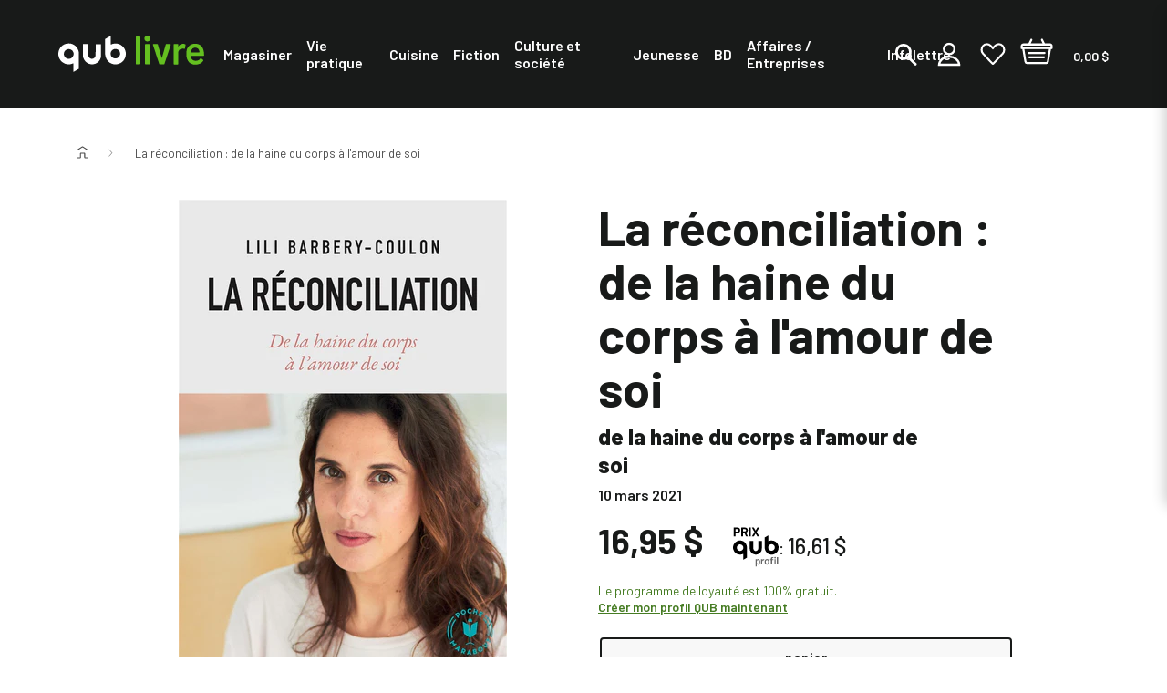

--- FILE ---
content_type: text/html; charset=utf-8
request_url: https://qublivre.ca/products/reconciliation-la
body_size: 41198
content:
<!DOCTYPE html>
<html class="js-noscript" lang="fr">
<head>





  <meta name="viewport" content="width=device-width,initial-scale=1">
  <meta name="theme-color" content="#181a19">
  <link rel="shortcut icon" href="//qublivre.ca/cdn/shop/files/favicon_32x32.png?v=1633108770" type="image/png">

  <title>La réconciliation : de la haine du corps à l&#39;amour de soi &ndash; QUB livre</title>
<meta name="description" content="Découvrez RECONCILIATION -LA de Lili Barbery-Coulon. Profitez de notre service de livraison rapide et gratuit sur les commandes de 39$ et plus!">
<link rel="canonical" href="https://qublivre.ca/products/reconciliation-la">

  <meta property="og:site_name" content="QUB livre">
<meta property="og:url" content="https://qublivre.ca/products/reconciliation-la">
<meta property="og:title" content="La réconciliation : de la haine du corps à l'amour de soi">
<meta property="og:type" content="product">
<meta property="og:description" content="Découvrez RECONCILIATION -LA de Lili Barbery-Coulon. Profitez de notre service de livraison rapide et gratuit sur les commandes de 39$ et plus!"><meta property="product:availability" content="instock">
  <meta property="product:price:amount" content="16,95">
  <meta property="product:price:currency" content="CAD"><meta property="og:image" content="http://qublivre.ca/cdn/shop/products/gr_9782501159678.jpg?v=1630019766">
    <meta property="og:image:secure_url" content="https://qublivre.ca/cdn/shop/products/gr_9782501159678.jpg?v=1630019766">
    <meta property="og:image:width" content="1400">
    <meta property="og:image:height" content="1994">
    <meta property="og:image:alt" content="La réconciliation : de la haine du corps à l&#39;amour de soi">

<meta name="twitter:site" content="@QUB_app">
<meta name="twitter:card" content="summary_large_image">
<meta name="twitter:title" content="La réconciliation : de la haine du corps à l'amour de soi">
<meta name="twitter:description" content="Découvrez RECONCILIATION -LA de Lili Barbery-Coulon. Profitez de notre service de livraison rapide et gratuit sur les commandes de 39$ et plus!">

  <script type="application/ld+json">
  [{
    "@context": "https://schema.org",
    "@type": "BreadcrumbList",
    "itemListElement": [{
              "@type": "ListItem",
              "position": 1,
              "name": "La réconciliation : de la haine du corps à l'amour de soi",
              "item": "https://qublivre.ca/products/reconciliation-la"
            }]
  }]
</script>

  <script>window.performance && window.performance.mark && window.performance.mark('shopify.content_for_header.start');</script><meta name="google-site-verification" content="6KO7FFxWo1ahFZfET8X4AV0QUCpyY8kdziXjSbu4dM0">
<meta name="google-site-verification" content="6KO7FFxWo1ahFZfET8X4AV0QUCpyY8kdziXjSbu4dM0">
<meta name="facebook-domain-verification" content="nvzj793tqxrsn6fwhfcee67ryk5nmo">
<meta name="facebook-domain-verification" content="yy4kxjir4xicblwk7nrx5ftp98ssnk">
<meta name="facebook-domain-verification" content="jtcsnag9slbjjgmrw7vmkrzcjyenkh">
<meta id="shopify-digital-wallet" name="shopify-digital-wallet" content="/56317935812/digital_wallets/dialog">
<link rel="alternate" type="application/json+oembed" href="https://qublivre.ca/products/reconciliation-la.oembed">
<script async="async" src="/checkouts/internal/preloads.js?locale=fr-CA"></script>
<script id="shopify-features" type="application/json">{"accessToken":"1224ece5950b8ded9eb414e0d4a956c7","betas":["rich-media-storefront-analytics"],"domain":"qublivre.ca","predictiveSearch":true,"shopId":56317935812,"locale":"fr"}</script>
<script>var Shopify = Shopify || {};
Shopify.shop = "qublivres.myshopify.com";
Shopify.locale = "fr";
Shopify.currency = {"active":"CAD","rate":"1.0"};
Shopify.country = "CA";
Shopify.theme = {"name":"[DIFF] Release 1.12.0 (Oct 15th)","id":147777126596,"schema_name":"QUB","schema_version":"1.12.0","theme_store_id":null,"role":"main"};
Shopify.theme.handle = "null";
Shopify.theme.style = {"id":null,"handle":null};
Shopify.cdnHost = "qublivre.ca/cdn";
Shopify.routes = Shopify.routes || {};
Shopify.routes.root = "/";</script>
<script type="module">!function(o){(o.Shopify=o.Shopify||{}).modules=!0}(window);</script>
<script>!function(o){function n(){var o=[];function n(){o.push(Array.prototype.slice.apply(arguments))}return n.q=o,n}var t=o.Shopify=o.Shopify||{};t.loadFeatures=n(),t.autoloadFeatures=n()}(window);</script>
<script id="shop-js-analytics" type="application/json">{"pageType":"product"}</script>
<script defer="defer" async type="module" src="//qublivre.ca/cdn/shopifycloud/shop-js/modules/v2/client.init-shop-cart-sync_BcDpqI9l.fr.esm.js"></script>
<script defer="defer" async type="module" src="//qublivre.ca/cdn/shopifycloud/shop-js/modules/v2/chunk.common_a1Rf5Dlz.esm.js"></script>
<script defer="defer" async type="module" src="//qublivre.ca/cdn/shopifycloud/shop-js/modules/v2/chunk.modal_Djra7sW9.esm.js"></script>
<script type="module">
  await import("//qublivre.ca/cdn/shopifycloud/shop-js/modules/v2/client.init-shop-cart-sync_BcDpqI9l.fr.esm.js");
await import("//qublivre.ca/cdn/shopifycloud/shop-js/modules/v2/chunk.common_a1Rf5Dlz.esm.js");
await import("//qublivre.ca/cdn/shopifycloud/shop-js/modules/v2/chunk.modal_Djra7sW9.esm.js");

  window.Shopify.SignInWithShop?.initShopCartSync?.({"fedCMEnabled":true,"windoidEnabled":true});

</script>
<script>(function() {
  var isLoaded = false;
  function asyncLoad() {
    if (isLoaded) return;
    isLoaded = true;
    var urls = ["\/\/backinstock.useamp.com\/widget\/46041_1767157166.js?category=bis\u0026v=6\u0026shop=qublivres.myshopify.com"];
    for (var i = 0; i < urls.length; i++) {
      var s = document.createElement('script');
      s.type = 'text/javascript';
      s.async = true;
      s.src = urls[i];
      var x = document.getElementsByTagName('script')[0];
      x.parentNode.insertBefore(s, x);
    }
  };
  if(window.attachEvent) {
    window.attachEvent('onload', asyncLoad);
  } else {
    window.addEventListener('load', asyncLoad, false);
  }
})();</script>
<script id="__st">var __st={"a":56317935812,"offset":-18000,"reqid":"e7dedc13-e929-42ef-aa08-a5686a4acc42-1769136010","pageurl":"qublivre.ca\/products\/reconciliation-la","u":"c66d572ce3c8","p":"product","rtyp":"product","rid":6840668553412};</script>
<script>window.ShopifyPaypalV4VisibilityTracking = true;</script>
<script id="captcha-bootstrap">!function(){'use strict';const t='contact',e='account',n='new_comment',o=[[t,t],['blogs',n],['comments',n],[t,'customer']],c=[[e,'customer_login'],[e,'guest_login'],[e,'recover_customer_password'],[e,'create_customer']],r=t=>t.map((([t,e])=>`form[action*='/${t}']:not([data-nocaptcha='true']) input[name='form_type'][value='${e}']`)).join(','),a=t=>()=>t?[...document.querySelectorAll(t)].map((t=>t.form)):[];function s(){const t=[...o],e=r(t);return a(e)}const i='password',u='form_key',d=['recaptcha-v3-token','g-recaptcha-response','h-captcha-response',i],f=()=>{try{return window.sessionStorage}catch{return}},m='__shopify_v',_=t=>t.elements[u];function p(t,e,n=!1){try{const o=window.sessionStorage,c=JSON.parse(o.getItem(e)),{data:r}=function(t){const{data:e,action:n}=t;return t[m]||n?{data:e,action:n}:{data:t,action:n}}(c);for(const[e,n]of Object.entries(r))t.elements[e]&&(t.elements[e].value=n);n&&o.removeItem(e)}catch(o){console.error('form repopulation failed',{error:o})}}const l='form_type',E='cptcha';function T(t){t.dataset[E]=!0}const w=window,h=w.document,L='Shopify',v='ce_forms',y='captcha';let A=!1;((t,e)=>{const n=(g='f06e6c50-85a8-45c8-87d0-21a2b65856fe',I='https://cdn.shopify.com/shopifycloud/storefront-forms-hcaptcha/ce_storefront_forms_captcha_hcaptcha.v1.5.2.iife.js',D={infoText:'Protégé par hCaptcha',privacyText:'Confidentialité',termsText:'Conditions'},(t,e,n)=>{const o=w[L][v],c=o.bindForm;if(c)return c(t,g,e,D).then(n);var r;o.q.push([[t,g,e,D],n]),r=I,A||(h.body.append(Object.assign(h.createElement('script'),{id:'captcha-provider',async:!0,src:r})),A=!0)});var g,I,D;w[L]=w[L]||{},w[L][v]=w[L][v]||{},w[L][v].q=[],w[L][y]=w[L][y]||{},w[L][y].protect=function(t,e){n(t,void 0,e),T(t)},Object.freeze(w[L][y]),function(t,e,n,w,h,L){const[v,y,A,g]=function(t,e,n){const i=e?o:[],u=t?c:[],d=[...i,...u],f=r(d),m=r(i),_=r(d.filter((([t,e])=>n.includes(e))));return[a(f),a(m),a(_),s()]}(w,h,L),I=t=>{const e=t.target;return e instanceof HTMLFormElement?e:e&&e.form},D=t=>v().includes(t);t.addEventListener('submit',(t=>{const e=I(t);if(!e)return;const n=D(e)&&!e.dataset.hcaptchaBound&&!e.dataset.recaptchaBound,o=_(e),c=g().includes(e)&&(!o||!o.value);(n||c)&&t.preventDefault(),c&&!n&&(function(t){try{if(!f())return;!function(t){const e=f();if(!e)return;const n=_(t);if(!n)return;const o=n.value;o&&e.removeItem(o)}(t);const e=Array.from(Array(32),(()=>Math.random().toString(36)[2])).join('');!function(t,e){_(t)||t.append(Object.assign(document.createElement('input'),{type:'hidden',name:u})),t.elements[u].value=e}(t,e),function(t,e){const n=f();if(!n)return;const o=[...t.querySelectorAll(`input[type='${i}']`)].map((({name:t})=>t)),c=[...d,...o],r={};for(const[a,s]of new FormData(t).entries())c.includes(a)||(r[a]=s);n.setItem(e,JSON.stringify({[m]:1,action:t.action,data:r}))}(t,e)}catch(e){console.error('failed to persist form',e)}}(e),e.submit())}));const S=(t,e)=>{t&&!t.dataset[E]&&(n(t,e.some((e=>e===t))),T(t))};for(const o of['focusin','change'])t.addEventListener(o,(t=>{const e=I(t);D(e)&&S(e,y())}));const B=e.get('form_key'),M=e.get(l),P=B&&M;t.addEventListener('DOMContentLoaded',(()=>{const t=y();if(P)for(const e of t)e.elements[l].value===M&&p(e,B);[...new Set([...A(),...v().filter((t=>'true'===t.dataset.shopifyCaptcha))])].forEach((e=>S(e,t)))}))}(h,new URLSearchParams(w.location.search),n,t,e,['guest_login'])})(!0,!0)}();</script>
<script integrity="sha256-4kQ18oKyAcykRKYeNunJcIwy7WH5gtpwJnB7kiuLZ1E=" data-source-attribution="shopify.loadfeatures" defer="defer" src="//qublivre.ca/cdn/shopifycloud/storefront/assets/storefront/load_feature-a0a9edcb.js" crossorigin="anonymous"></script>
<script data-source-attribution="shopify.dynamic_checkout.dynamic.init">var Shopify=Shopify||{};Shopify.PaymentButton=Shopify.PaymentButton||{isStorefrontPortableWallets:!0,init:function(){window.Shopify.PaymentButton.init=function(){};var t=document.createElement("script");t.src="https://qublivre.ca/cdn/shopifycloud/portable-wallets/latest/portable-wallets.fr.js",t.type="module",document.head.appendChild(t)}};
</script>
<script data-source-attribution="shopify.dynamic_checkout.buyer_consent">
  function portableWalletsHideBuyerConsent(e){var t=document.getElementById("shopify-buyer-consent"),n=document.getElementById("shopify-subscription-policy-button");t&&n&&(t.classList.add("hidden"),t.setAttribute("aria-hidden","true"),n.removeEventListener("click",e))}function portableWalletsShowBuyerConsent(e){var t=document.getElementById("shopify-buyer-consent"),n=document.getElementById("shopify-subscription-policy-button");t&&n&&(t.classList.remove("hidden"),t.removeAttribute("aria-hidden"),n.addEventListener("click",e))}window.Shopify?.PaymentButton&&(window.Shopify.PaymentButton.hideBuyerConsent=portableWalletsHideBuyerConsent,window.Shopify.PaymentButton.showBuyerConsent=portableWalletsShowBuyerConsent);
</script>
<script data-source-attribution="shopify.dynamic_checkout.cart.bootstrap">document.addEventListener("DOMContentLoaded",(function(){function t(){return document.querySelector("shopify-accelerated-checkout-cart, shopify-accelerated-checkout")}if(t())Shopify.PaymentButton.init();else{new MutationObserver((function(e,n){t()&&(Shopify.PaymentButton.init(),n.disconnect())})).observe(document.body,{childList:!0,subtree:!0})}}));
</script>

<script>window.performance && window.performance.mark && window.performance.mark('shopify.content_for_header.end');</script>




<script>
  window.__webpack_public_path__ = "//qublivre.ca/cdn/shop/t/333/assets/";
</script>
<link rel="prefetch" href="//qublivre.ca/cdn/shop/t/333/assets/layout.checkout.chunk.0ba7a.css?v=129296062659220665041760551000" as="style"><link rel="prefetch" href="//qublivre.ca/cdn/shop/t/333/assets/layout.redirect.chunk.80660.css?v=48530857648502773751760534622" as="style"><link href="//qublivre.ca/cdn/shop/t/333/assets/layout.theme.chunk.93b20.css?v=242536784986544541760551002" rel="stylesheet"><link rel="prefetch" href="//qublivre.ca/cdn/shop/t/333/assets/template.404.chunk.3d0a6.css?v=125389335250478635671760534631" as="style"><link rel="prefetch" href="//qublivre.ca/cdn/shop/t/333/assets/template.article.chunk.52790.css?v=123942334353260718831760534642" as="style"><link rel="prefetch" href="//qublivre.ca/cdn/shop/t/333/assets/template.blog.chunk.fa491.css?v=34060202056845486271760534644" as="style"><link rel="prefetch" href="//qublivre.ca/cdn/shop/t/333/assets/template.cart.chunk.a36da.css?v=106904574116648232401760550997" as="style"><link rel="prefetch" href="//qublivre.ca/cdn/shop/t/333/assets/template.collection.faceted.chunk.16611.css?v=75716874702798184291760551002" as="style"><link rel="prefetch" href="//qublivre.ca/cdn/shop/t/333/assets/template.collection.chunk.5120d.css?v=43245166708074344051760551000" as="style"><link rel="prefetch" href="//qublivre.ca/cdn/shop/t/333/assets/template.gift_card.chunk.ba147.css?v=59158783764766032801760534658" as="style"><link rel="prefetch" href="//qublivre.ca/cdn/shop/t/333/assets/template.index.chunk.a6ec7.css?v=5256194006619878761760550999" as="style"><link rel="prefetch" href="//qublivre.ca/cdn/shop/t/333/assets/template.list-collections.chunk.3c8d9.css?v=19368486053779740481760534667" as="style"><link rel="prefetch" href="//qublivre.ca/cdn/shop/t/333/assets/template.password.chunk.eac59.css?v=111603181540343972631760534685" as="style"><link href="//qublivre.ca/cdn/shop/t/333/assets/template.product.chunk.61525.css?v=52972269314609865361760551002" rel="stylesheet"><link rel="prefetch" href="//qublivre.ca/cdn/shop/t/333/assets/template.product.simplified.chunk.9ffb9.css?v=38842478880769983621760550997" as="style"><link rel="prefetch" href="//qublivre.ca/cdn/shop/t/333/assets/template.search.chunk.00b2f.css?v=127041416417840732281760551001" as="style"><link rel="prefetch" href="//qublivre.ca/cdn/shop/t/333/assets/template.account.chunk.131ca.css?v=38604723796562087371760550999" as="style"><link rel="prefetch" href="//qublivre.ca/cdn/shop/t/333/assets/template.account.wishlist.chunk.dd156.css?v=138497861087575172741760550998" as="style"><link rel="prefetch" href="//qublivre.ca/cdn/shop/t/333/assets/template.activate_account.chunk.0413b.css?v=84305661591922513981760534638" as="style"><link rel="prefetch" href="//qublivre.ca/cdn/shop/t/333/assets/template.addresses.chunk.c444f.css?v=76658179196255876091760550998" as="style"><link rel="prefetch" href="//qublivre.ca/cdn/shop/t/333/assets/template.login.chunk.55f30.css?v=33924080829365268751760534670" as="style"><link rel="prefetch" href="//qublivre.ca/cdn/shop/t/333/assets/template.order.chunk.27f47.css?v=40384008739733817071760534672" as="style"><link rel="prefetch" href="//qublivre.ca/cdn/shop/t/333/assets/template.register.chunk.495c0.css?v=166177708942583629911760534693" as="style"><link rel="prefetch" href="//qublivre.ca/cdn/shop/t/333/assets/template.reset_password.chunk.25da9.css?v=87544426725693878711760534694" as="style"><link rel="preconnect"
      href="https://fonts.gstatic.com"
      crossorigin />
<link rel="preconnect" href="https://fonts.googleapis.com">

<link rel="preload"
      as="style"
      href="https://fonts.googleapis.com/css2?family=Barlow:ital,wght@0,400;0,500;0,600;0,700;0,800;1,400;1,500;1,600;1,700;1,800&display=swap" />

<link rel="stylesheet"
      href="https://fonts.googleapis.com/css2?family=Barlow:ital,wght@0,400;0,500;0,600;0,700;0,800;1,400;1,500;1,600;1,700;1,800&display=swap"
      media="print" onload="this.media='all'" />
<script>document.documentElement.classList.remove('js-noscript');</script>
  <script>
(function(theme) {
  // 1. Shop
  theme.shop = {
    address: {"first_name":null,"address1":"2315 Rue de la Province","phone":"514-380-1999","city":"Longueuil","zip":"J4G 1G4","province":"Quebec","country":"Canada","last_name":null,"address2":"","company":"Messageries A.D.P. inc.","latitude":45.5690932,"longitude":-73.46668489999999,"name":"","country_code":"CA","province_code":"QC"},
    currency: "CAD",
    moneyFormat: "{{amount_with_comma_separator}} $",
    moneyWithCurrencyFormat: "{{amount_with_comma_separator}} $ CAD",
    domain: "qublivre.ca",
    locale: "fr",
    name: "QUB livre",
    url: "https:\/\/qublivre.ca"
  };

  // 2. Template
  theme.template = {
    name: "product",
    suffix: null
  };

  // 3. Locales
  theme.locales = {
    "fr": {
      product: {
        add_to_cart: "Ajouter au panier",
        option: {
          legend: "Sélectionner {name}",
        },
        from: "De",
        and: "et",
        number_of_pages_suffix: "{count} pages",
        preorder: "Précommander",
        select_options: "Choisir un format",
        tile_placeholder: "Cette image pour {title} n'est pas disponible actuellement.",
        status: {
          add_to_cart: "Ce bouton ajoutera {{ quantity }} {{ title }} au panier. Le prix individuel de ce produit est {{ price }}",
          preorder: "Ce bouton ajoutera {{ quantity }} {{ title }} au panier en précommande. Le prix individuel de ce produit est {{ price }}",
          selected_and_available: "{{ title }} est présentement sélectionné et disponible. Le prix de ce produit est {{ price }}.",
          selected_and_preorderable: "{{ title }} est présentement sélectionné et peut être précommandé. Le prix de ce produit est {{ price }}. Il sera publié le {{ release_date }}.",
          selected_and_unavailable: "{{ title }} est présentement sélectionné, mais n\u0026#39;est pas disponible. Ce produit ne peut pas être ajouté à votre.",
          selected_quantity: "Vous avez choisi une quantité de {{ quantity }}.",
          selected_quantity_with_max: "Vous avez choisi une quantité de {{ quantity }}. Vous pouvez ajouter un maximum de {{ inventory }} de ce produit à votre panier.",
          unselected: "Vous n\u0026#39;avez rien sélectionné. Veuillez choisir une variante à l\u0026#39;aide des options ci-dessus.",
        },
        quick_add_label: "Ajout rapide {title} au panier",
        image_alt: "Couverture du livre de {title} format",
        alerts: {
          success: "Produit ajouté au panier",
          error: "Une erreur s\u0026#39;est produite: {error}",
        },
        reviews: {
          success_title: "MERCI!",
          success_message: "Veuillez vérifier vos courriels afin d\u0026#39;en finaliser la publication. N\u0026#39;hésitez pas à partager votre avis auprès de votre réseau.",
        },
      },
      filter_toolbar: {
        remove_current_refinement: "Supprimer le filtre: {name}",
      },
      collections: {
        general: {
          items_with_count: "Aucun résultat | {count} résultat | {count} résultats",
          view_all_label: "Afficher tous les produits",
          current_items_with_count: " | {count} livre sur | {count} livres sur",
        },
      },
      filter_toolbar: {
        remove_current_refinement: "Supprimer le filtre: {name}",
      },
      customer: {
        addresses: {
          delete_confirm: "Souhaitez-vous vraiment supprimer cette adresse ?",
        },
      },
      carousel: {
        next_slide: "Diapositive suivante",
        previous_slide: "Diapositive précédente",
        bullet_message: "Voir la diapositive numéro {{index}}",
        first_slide_message: "Ceci est la première diapositive",
        last_slide_message: "Ceci est la dernière diapositive",
      },
      wishlist: {
        add_to_cart_label: "Ajouter {title} au panier",
        preorder_label: "Ajouter {title} au panier en précommande",
        notify_me_label: "M’avertir lorsque {title} est disponible",
        unavailable_label: "{title} n\u0026#39;est pas disponible",
        discontinued_label: "{title} est remisé",
      },
      search: {
        see_all_products: "Voir les {count} produits",
        results_for_query: "Aucun résultat pour | {count} résultat pour | {count} résultats pour",
        page_title_with_results: "Recherche : {count} résultats trouvés pour « {query} »",
      },
      cart: {
        quantity: "Un total de {quantity} produits",
        totals: "Un total de {totals} dollars",
        free_shipping_achieved: "Votre commande sera expediée gratuitement",
        free_shipping_pending: "Ajoutez \u003cstrong\u003e{amount}\u003c\/strong\u003e pour la \u003cstrong\u003elivraison gratuite\u003c\/strong\u003e",
        qub_plus_banner: "Économies réalisées avec QUB profil: {count}",
        qub_plus_banner_potential: "Vous pourriez économiser {count} avec QUB profil",
      },
      line_item: {
        quantity: "Quantité: {{ quantity }}"
      },
      redirect: {
        return: "Revenir à la page d'accueil pour continuer vos achats",
        errors: {
          no_isbn: "Il y a un ISBN manquant ou invalide.",
          add_to_cart: "Une erreur s'est produite lors de l'ajout au panier.",
          no_product: "Une erreur s'est produite lors de la recherche d'un des produits sélectionnés.",
          endpoint: "Une erreur s'est produite lors de la recherche de l'ISBN"
        }
      },
      checkout: {
        authors: "auteurs",
        preorder: "précommande"
      },
      navigation: {
        back_to_category: "Retourner à {category_name}"
      }
    },
  };

  // 4. Cart Object
  theme.cart = {"note":null,"attributes":{},"original_total_price":0,"total_price":0,"total_discount":0,"total_weight":0.0,"item_count":0,"items":[],"requires_shipping":false,"currency":"CAD","items_subtotal_price":0,"cart_level_discount_applications":[],"checkout_charge_amount":0};

  // 5. Customer
  theme.customer =null;

  // 6. Current Object
  theme.product = {"id":6840668553412,"title":"La réconciliation : de la haine du corps à l'amour de soi","handle":"reconciliation-la","description":"L'auteure décrit son cheminement vers une vie pleine de sens. En charge de la rubrique beauté du magazine M, le magazine du Monde, elle évoluait dans un univers de luxe. Elargissant ses centres d'intérêt au yoga, au développement personnel et à la nutrition, elle a réussi à consolider un nouveau mode de vie qui contribue à son épanouissement.","published_at":"2021-12-16T17:03:00-05:00","created_at":"2021-08-26T19:16:05-04:00","vendor":"Quebecor Media","type":"Livres","tags":["audience:Autoformation","audiencebtlf:Pour tous publics","author:Lili Barbery-Coulon","author_code:BARB1137","bestseller5:non-taxable","bisac:SELF-HELP \/ General","dewey:158.1","maison:Psychologie","non-taxable","publisher:Marabout","sortie:2021-03-10","thema:Self-help \u0026 personal development","themanum:V","themanum:VS","thematexte:Développement personnel"],"price":1695,"price_min":1695,"price_max":1695,"available":true,"price_varies":false,"compare_at_price":null,"compare_at_price_min":0,"compare_at_price_max":0,"compare_at_price_varies":false,"variants":[{"id":40478159044804,"title":"papier","option1":"papier","option2":null,"option3":null,"sku":"ADP-781390","requires_shipping":true,"taxable":true,"featured_image":{"id":29468299952324,"product_id":6840668553412,"position":1,"created_at":"2021-08-26T19:16:06-04:00","updated_at":"2021-08-26T19:16:06-04:00","alt":null,"width":1400,"height":1994,"src":"\/\/qublivre.ca\/cdn\/shop\/products\/gr_9782501159678.jpg?v=1630019766","variant_ids":[40478159044804]},"available":true,"name":"La réconciliation : de la haine du corps à l'amour de soi - papier","public_title":"papier","options":["papier"],"price":1695,"weight":262,"compare_at_price":null,"inventory_management":null,"barcode":null,"featured_media":{"alt":null,"id":21740586401988,"position":1,"preview_image":{"aspect_ratio":0.702,"height":1994,"width":1400,"src":"\/\/qublivre.ca\/cdn\/shop\/products\/gr_9782501159678.jpg?v=1630019766"}},"requires_selling_plan":false,"selling_plan_allocations":[],"quantity_rule":{"min":1,"max":null,"increment":1}}],"images":["\/\/qublivre.ca\/cdn\/shop\/products\/gr_9782501159678.jpg?v=1630019766"],"featured_image":"\/\/qublivre.ca\/cdn\/shop\/products\/gr_9782501159678.jpg?v=1630019766","options":["Format"],"media":[{"alt":null,"id":21740586401988,"position":1,"preview_image":{"aspect_ratio":0.702,"height":1994,"width":1400,"src":"\/\/qublivre.ca\/cdn\/shop\/products\/gr_9782501159678.jpg?v=1630019766"},"aspect_ratio":0.702,"height":1994,"media_type":"image","src":"\/\/qublivre.ca\/cdn\/shop\/products\/gr_9782501159678.jpg?v=1630019766","width":1400}],"requires_selling_plan":false,"selling_plan_groups":[],"content":"L'auteure décrit son cheminement vers une vie pleine de sens. En charge de la rubrique beauté du magazine M, le magazine du Monde, elle évoluait dans un univers de luxe. Elargissant ses centres d'intérêt au yoga, au développement personnel et à la nutrition, elle a réussi à consolider un nouveau mode de vie qui contribue à son épanouissement."};
  
    theme.product.options = [{"name":"Format","position":1,"values":["papier"]}];
    
      theme.product.variants[0].inventory_policy = "deny";
      theme.product.variants[0].inventory_quantity = 0;
      theme.product.variants[0].availability = "unavailable";
      theme.product.variants[0].isbn = 9782501159678;
      theme.product.variants[0].page_count = 416;
      theme.product.variants[0].preorder = !!null;
      theme.product.variants[0].publisher = "Marabout";
      theme.product.variants[0].release_date = 20210310;
    
    
      theme.product.authorBios = [{"author_name":"Lili Barbery-Coulon","biography":null,"photo_url":null}];
    
  

  theme.collection = null || {};
  
  theme.page = null;

  // 7. Routes
  theme.routes = {
    rootUrl: "\/",
    accountUrl: "\/account",
    accountLoginUrl: "\/account\/login",
    accountLogoutUrl: "\/account\/logout",
    accountLogoutSSOUrl: "https:\/\/connect.qub.ca\/deconnexion?client_id=56ep0m4qd1kogo6nbuucg43tm2\u0026logout_uri=https:\/\/qublivre.ca",
    accountRegisterUrl: "\/account\/register",
    accountAddressesUrl: "\/account\/addresses",
    collectionsUrl: "\/collections",
    allProductsCollectionUrl: "\/collections\/all",
    searchUrl: "\/search",
    cartUrl: "\/cart",
    cartAddUrl: "\/cart\/add",
    cartChangeUrl: "\/cart\/change",
    cartClearUrl: "\/cart\/clear",
    productRecommendationsUrl: "\/recommendations\/products",
    productsUrl: "\/products",
  };

  // 8. Settings
  theme.settings = {
    algolia_config: {
      prefix: "shopify_",
      id: "R1EBAQINNW",
      key: "a5dfd64b9ee2f2afbd8bb3db6753ec95"
    },
    responsive_sizes: ["360","540","720","900","1080","1200","1440","1680","1920"],
    account_login_url: "https:\/\/connect.qub.ca\/authorize?client_id=56ep0m4qd1kogo6nbuucg43tm2\u0026force_refresh=false\u0026identification=false\u0026redirect_uri=https:\/\/integrations-prod.qublivre.ca\/api\/sso\/v2\/callback\u0026response_type=code\u0026scope=openid\u0026state=https:\/\/qublivre.ca\/checkout?step=contact_information\u0026subscription_flow=false\u0026theme=LIVRE",
    free_shipping_threshold: "49.00",
    qub_plus_discount: 2
  };


  // 9. File URLs
  theme.files = {
    flipbookURL: "\/\/qublivre.ca\/cdn\/shop\/t\/333\/assets\/3dflipbook.min.js?v=56150014656981464621760534577",
  };

})(window.theme = window.theme || {});
</script>
<div id="shopify-section-product__badges" class="shopify-section"><script>
  (function(theme) {
    theme.badging = {
      badges: [
        
          "Les favoris QUB livre",
        
          "",
        
      ],
      status: {"preorder": {
            "title":"À paraître le",
            "color":"#baf58d",
            "color_text":"#181a19"},"unavailable": {
            "title":"En rupture de stock",
            "color":"#181a19",
            "color_text":"#ffffff"},"available": {
            "title":"En stock",
            "color":"#181a19",
            "color_text":"#f8f8f8"}}
    }
  })(window.theme = window.theme || {});
</script>


</div>


  <!-- GTM dataLayer . Do not modify.-->

<!-- End GTM dataLayer -->

  <script>
  window.dataLayer = window.dataLayer || [];
  // Google Tag Manager
  (function(w,d,s,l,i){w[l]=w[l]||[];w[l].push({'gtm.start': new Date().getTime(),event:'gtm.js'});var f=d.getElementsByTagName(s)[0], j=d.createElement(s),dl=l!='dataLayer'?'&l='+l:'';j.async=true;j.src= 'https://www.googletagmanager.com/gtm.js?id='+i+dl;f.parentNode.insertBefore(j,f); })(window,document,'script','dataLayer','GTM-5LXLXGX');
  // End Google Tag Manager
</script>

  <script type="text/x-template" id="line-item">
  <div
  class="line-item line-item--cart"
  :class="[lineItem.original_price > lineItem.final_price ? 'price--sale' : 'price--regular' ]"
>
  <div class="line-item__wrapper">
    <div class="line-item__image">
      <a :href="lineItem.url">
        <img
          v-if="lineItem.image"
          :src="lineItem.image"
          :alt="lineItem.title"
        >
        <div v-else
          class="line-item__placeholder line-item__placeholder--bg"
          style="--placeholder_src: url(//qublivre.ca/cdn/shop/t/333/assets/placeholder.svg?v=11976881700335602371760534629);">
          <span class="visually-hidden" v-text="this.$t('product.tile_placeholder', { title: lineItem.title })"></span>
        </div>
      </a>
    </div>
    <div class="line-item__info">
      <p><a class="line-item__title" :href="lineItem.url" v-text="lineItem.product_title"></a></p>
      <author-list v-if="lineItem" :product="lineItem" inline-template>
        <p v-if="authorLinks">
          De
<template v-for="(authorLink, index) in authorLinks">
  <template v-if="(0 < index) && (index < authorLinks.length - 1)">, </template>
  <template v-else-if="index == authorLinks.length - 1 && authorLinks.length > 1">
    et
  </template>
  <a class="author-link"
    :href="authorLink.url"
    v-text="authorLink.name"
  ></a>
</template>

        </p>
      </author-list>
    </div>
    <div class="line-item__total">
      <line-item-pricing :line-item="lineItem" inline-template>
        <div class="pricing">
  <div class="pricing__container pricing--qub" v-if="shouldShowDiscount">
    <span class="price price--qub" v-if="lineItem.qubplus_eligible">
      <div class="qub-plus-icon">
    <svg class=" icon icon--qub-plus"  width="300" height="255" viewBox="0 0 300 255" fill="none" xmlns="http://www.w3.org/2000/svg">
      <title>Prix QUB profil</title>
      <path fill-rule="evenodd" clip-rule="evenodd" d="m67.28 210.455 24.455-14.17v-65.934a28.979 28.979 0 0 0-.3-4.984c-3.105-23.723-21.7-40.966-44.887-40.966a47.612 47.612 0 0 0-16.109 2.774 46.223 46.223 0 0 0-25.06 21.729 45.868 45.868 0 0 0-3.968 32.841 46.075 46.075 0 0 0 19.172 27.021 46.472 46.472 0 0 0 32.425 7.269 50.216 50.216 0 0 0 9.264-2.559l3.339-1.229 1.87-.615c.384 5.848-.2 32.959-.2 38.823ZM47.25 152.528h-.618a21.451 21.451 0 0 1-8.31-1.589 21.376 21.376 0 0 1-7.038-4.676 21.25 21.25 0 0 1-4.663-7.027 21.175 21.175 0 0 1 .24-16.508 21.257 21.257 0 0 1 4.865-6.89 21.36 21.36 0 0 1 7.17-4.471c2.667-1 5.507-1.459 8.354-1.35a21.417 21.417 0 0 1 14.721 6.431 21.213 21.213 0 0 1 6.049 14.825 21.21 21.21 0 0 1-6.049 14.824 21.417 21.417 0 0 1-14.721 6.431ZM232.874 50.56l-24.455 14.171v65.935a27.34 27.34 0 0 0 .317 4.983c3.089 23.424 21.701 40.983 44.888 40.983a47.942 47.942 0 0 0 16.092-2.774c21.049-7.094 33.118-28.657 29.713-51.15a45.667 45.667 0 0 0-18.198-29.549 46.091 46.091 0 0 0-33.8-8.344 50.674 50.674 0 0 0-9.298 2.476l-3.339 1.23-2.153.614c-.101-5.3.233-32.71.233-38.574Zm20.132 57.912h.618a21.75 21.75 0 0 1 15.254 6.542 21.546 21.546 0 0 1 6.138 15.361 21.549 21.549 0 0 1-6.575 15.181 21.762 21.762 0 0 1-15.435 6.108c-11.685 0-21.367-10.167-21.367-21.879a21.877 21.877 0 0 1 6.427-14.882 22.084 22.084 0 0 1 14.94-6.431ZM166.002 87.523h24.155c0 5.233.301 40.983-.617 53.924-1.553 21.862-23.538 37.909-45.205 34.587a41.134 41.134 0 0 1-25.021-14.052 40.765 40.765 0 0 1-9.65-26.931V87.523h24.138v48.06a15.895 15.895 0 0 0 3.885 11.576 16.078 16.078 0 0 0 22.604 1.586 15.924 15.924 0 0 0 5.478-10.919v-1.23c.233-11.18.233-49.073.233-49.073Z" fill="#000"/>
      <g opacity=".6" fill="#000">
        <path d="M178.66 223.598a26.388 26.388 0 0 1-1.171 8.32 14.29 14.29 0 0 1-4.899 7.072 13.619 13.619 0 0 1-8.36 2.546 10.165 10.165 0 0 1-4.3-.799 10.114 10.114 0 0 1-3.559-2.529c-.1-.15-.2-.2-.317-.183-.117.016-.168.133-.168.316v14.56a.96.96 0 0 1-.655 1.06.973.973 0 0 1-.448.038h-5.869a.973.973 0 0 1-1.066-.653.973.973 0 0 1-.038-.445v-45.843a.987.987 0 0 1 1.104-1.115h5.802a.992.992 0 0 1 .83.285.987.987 0 0 1 .274.83v1.78c0 .183 0 .3.167.333.167.033.217 0 .317-.2a9.705 9.705 0 0 1 7.859-3.577 13.42 13.42 0 0 1 8.277 2.579 14.317 14.317 0 0 1 5.016 7.039 27.806 27.806 0 0 1 1.204 8.586Zm-8.277-.133c.128-2.707-.448-5.4-1.672-7.821a6.095 6.095 0 0 0-2.403-2.524 6.145 6.145 0 0 0-3.399-.804 6.005 6.005 0 0 0-3.152.854 5.97 5.97 0 0 0-2.232 2.374 16.029 16.029 0 0 0-1.672 7.971 15.697 15.697 0 0 0 1.672 8.17 5.756 5.756 0 0 0 2.164 2.239 5.794 5.794 0 0 0 3.019.789 6.268 6.268 0 0 0 5.518-2.878 15.034 15.034 0 0 0 2.157-8.37ZM204.744 206.292a1.117 1.117 0 0 1 .619 1.381l-1.104 5.691c0 .366-.167.599-.368.682a1.456 1.456 0 0 1-.936 0 7.828 7.828 0 0 0-2.207-.266 9.394 9.394 0 0 0-1.321 0 7.193 7.193 0 0 0-4.833 2.03 6.663 6.663 0 0 0-1.487 2.296 6.617 6.617 0 0 0-.435 2.696v19.169a.97.97 0 0 1-1.104 1.098h-5.802a.973.973 0 0 1-1.066-.652.977.977 0 0 1-.038-.446v-32.913a.983.983 0 0 1 1.104-1.115h5.802a.992.992 0 0 1 .83.284.983.983 0 0 1 .274.831v2.662a.382.382 0 0 0 .133.349c.101 0 .184 0 .285-.199a9.067 9.067 0 0 1 3.412-3.232 9.123 9.123 0 0 1 4.58-1.095 8.786 8.786 0 0 1 3.662.749ZM214.476 238.857a14.149 14.149 0 0 1-5.451-7.621 23.731 23.731 0 0 1-1.171-7.838 25.683 25.683 0 0 1 1.104-7.837 14.164 14.164 0 0 1 5.518-7.488 16.472 16.472 0 0 1 9.463-2.679c3.234-.075 6.41.862 9.08 2.679a14.501 14.501 0 0 1 5.417 7.421 22.425 22.425 0 0 1 1.237 7.838 24.387 24.387 0 0 1-1.17 7.82 14.88 14.88 0 0 1-5.451 7.671 15.33 15.33 0 0 1-9.179 2.779 16.005 16.005 0 0 1-9.397-2.745Zm13.777-5.575a7.764 7.764 0 0 0 2.592-4.043 18.2 18.2 0 0 0 .752-5.774 21.537 21.537 0 0 0-.685-5.774 7.505 7.505 0 0 0-2.659-4.011 7.351 7.351 0 0 0-4.531-1.414 7.168 7.168 0 0 0-4.481 1.414 7.454 7.454 0 0 0-2.625 4.011 24.66 24.66 0 0 0 0 11.548 7.473 7.473 0 0 0 2.658 4.043 7.367 7.367 0 0 0 4.599 1.448 6.876 6.876 0 0 0 4.38-1.448ZM265.339 206.975v4.875a.963.963 0 0 1-1.103 1.099h-6.488a.366.366 0 0 0-.401.416v26.623a.964.964 0 0 1-.656 1.061.986.986 0 0 1-.448.038h-5.802a.982.982 0 0 1-.83-.272.963.963 0 0 1-.273-.827v-26.623a.372.372 0 0 0-.104-.313.363.363 0 0 0-.314-.103h-3.93a.982.982 0 0 1-.83-.272.968.968 0 0 1-.273-.827v-4.875a.957.957 0 0 1 .273-.826.961.961 0 0 1 .83-.272h3.93c.284 0 .418-.133.418-.4v-1.181a16.192 16.192 0 0 1 1.17-6.889 6.811 6.811 0 0 1 3.863-3.478 21.586 21.586 0 0 1 7.591-.965h2.224a.968.968 0 0 1 1.065.653.947.947 0 0 1 .038.445v4.26a.957.957 0 0 1-.273.826.968.968 0 0 1-.83.272h-1.673a5.62 5.62 0 0 0-4.096 1.182 6.018 6.018 0 0 0-1.137 4.243v.632a.347.347 0 0 0 .238.387.361.361 0 0 0 .163.013h6.505a.967.967 0 0 1 1.153 1.098Zm7.591-6.822a4.89 4.89 0 0 1-1.438-3.611 4.752 4.752 0 0 1 1.438-3.578 5.232 5.232 0 0 1 3.729-1.364 5.022 5.022 0 0 1 3.695 1.364 4.726 4.726 0 0 1 1.422 3.578 4.862 4.862 0 0 1-1.422 3.611 5.022 5.022 0 0 1-3.695 1.397 5.174 5.174 0 0 1-3.729-1.397Zm-.267 39.802v-32.897a.973.973 0 0 1 .655-1.069.988.988 0 0 1 .448-.046h5.802a.992.992 0 0 1 1.065.668.968.968 0 0 1 .039.447v32.897a.952.952 0 0 1-.273.826.975.975 0 0 1-.831.272h-5.802a.968.968 0 0 1-1.103-1.098ZM288.681 239.955v-45.892a.968.968 0 0 1 1.104-1.099h5.785a.987.987 0 0 1 .448.038.962.962 0 0 1 .655 1.061v45.892a.963.963 0 0 1-1.103 1.099h-5.785a.985.985 0 0 1-.831-.272.968.968 0 0 1-.273-.827Z"/>
      </g>
      <path d="M29.043 0c3.651 0 6.86.747 9.626 2.24 2.766 1.494 4.895 3.624 6.389 6.39 1.549 2.71 2.323 5.836 2.323 9.376 0 3.485-.802 6.556-2.406 9.211-1.549 2.655-3.762 4.73-6.638 6.223-2.822 1.439-6.085 2.158-9.792 2.158H16.762c-.276 0-.415.138-.415.415v21.16c0 .276-.11.525-.332.746-.165.166-.387.25-.663.25H5.643c-.276 0-.525-.084-.747-.25a1.214 1.214 0 0 1-.249-.747V.996c0-.277.083-.498.25-.664.22-.221.47-.332.746-.332h23.4Zm-1.742 26.221c2.544 0 4.591-.719 6.14-2.157 1.549-1.494 2.323-3.43 2.323-5.809 0-2.434-.774-4.398-2.323-5.891-1.549-1.494-3.596-2.24-6.14-2.24H16.762c-.276 0-.415.138-.415.414v15.268c0 .277.139.415.415.415h10.539ZM86.438 58.168c-.553 0-.94-.249-1.162-.747L74.904 34.436c-.11-.221-.277-.332-.498-.332h-7.717c-.277 0-.415.139-.415.415v22.653c0 .277-.11.526-.332.747-.166.166-.387.25-.664.25H55.57c-.277 0-.526-.084-.747-.25a1.214 1.214 0 0 1-.249-.747V1.08c0-.277.083-.498.249-.664.221-.221.47-.332.747-.332h23.732c3.54 0 6.638.72 9.293 2.157 2.71 1.439 4.785 3.486 6.224 6.14 1.493 2.656 2.24 5.726 2.24 9.211 0 3.762-.94 6.998-2.821 9.709-1.881 2.655-4.509 4.536-7.883 5.643-.277.11-.36.304-.25.58l11.286 23.483c.11.222.166.388.166.498 0 .443-.304.664-.913.664H86.438Zm-19.75-48.045c-.276 0-.414.139-.414.415v14.19c0 .276.138.415.415.415h10.87c2.323 0 4.204-.692 5.643-2.075 1.493-1.383 2.24-3.18 2.24-5.394 0-2.212-.747-4.01-2.24-5.393-1.439-1.438-3.32-2.158-5.643-2.158H66.69ZM106.54 58.168c-.277 0-.525-.083-.747-.249a1.214 1.214 0 0 1-.249-.747V1.08c0-.277.083-.498.249-.664.222-.221.47-.332.747-.332h9.709c.276 0 .497.11.663.332a.787.787 0 0 1 .332.664v56.093c0 .277-.11.526-.332.747-.166.166-.387.25-.663.25h-9.709ZM125.683 58.168c-.387 0-.664-.11-.83-.332-.166-.221-.138-.498.083-.83l16.098-27.631a.414.414 0 0 0 0-.498L124.936 1.245l-.166-.498c0-.443.304-.664.913-.664h10.538c.553 0 .968.221 1.245.664l10.787 19.002c.166.332.332.332.498 0L159.538.747c.277-.443.692-.664 1.245-.664h10.455c.387 0 .664.11.83.332.166.221.138.498-.083.83l-16.098 27.632a.772.772 0 0 0 0 .498l16.098 27.631.166.498c0 .443-.304.664-.913.664h-10.455c-.553 0-.968-.221-1.245-.664l-10.787-18.919c-.166-.332-.332-.332-.498 0l-10.87 18.92c-.277.442-.692.663-1.245.663h-10.455Z" fill="#000"/>
    </svg>:
      </div>
      <span class="price__text price--primary" v-text="$options.filters.money(qubplus_price)"></span>
    </span>
    <span class="price" :class="{ 'price--replaced' : lineItem.qubplus_eligible }">
      <span class="price__text price--secondary" :class="{ 'price--primary' : !lineItem.qubplus_eligible }" v-text="$options.filters.money(lineItem.original_line_price)"></span>
    </span>
  </div>
  <div class="pricing__container pricing--regular" v-else>
    <span class="price">
      <span class="price__text price--primary" v-text="$options.filters.money(lineItem.final_line_price)"></span>
    </span>
    <span class="price price--qub" v-if="lineItem.qubplus_eligible">
      <div class="qub-plus-icon">
    <svg class=" icon icon--qub-plus"  width="300" height="255" viewBox="0 0 300 255" fill="none" xmlns="http://www.w3.org/2000/svg">
      <title>Prix QUB profil</title>
      <path fill-rule="evenodd" clip-rule="evenodd" d="m67.28 210.455 24.455-14.17v-65.934a28.979 28.979 0 0 0-.3-4.984c-3.105-23.723-21.7-40.966-44.887-40.966a47.612 47.612 0 0 0-16.109 2.774 46.223 46.223 0 0 0-25.06 21.729 45.868 45.868 0 0 0-3.968 32.841 46.075 46.075 0 0 0 19.172 27.021 46.472 46.472 0 0 0 32.425 7.269 50.216 50.216 0 0 0 9.264-2.559l3.339-1.229 1.87-.615c.384 5.848-.2 32.959-.2 38.823ZM47.25 152.528h-.618a21.451 21.451 0 0 1-8.31-1.589 21.376 21.376 0 0 1-7.038-4.676 21.25 21.25 0 0 1-4.663-7.027 21.175 21.175 0 0 1 .24-16.508 21.257 21.257 0 0 1 4.865-6.89 21.36 21.36 0 0 1 7.17-4.471c2.667-1 5.507-1.459 8.354-1.35a21.417 21.417 0 0 1 14.721 6.431 21.213 21.213 0 0 1 6.049 14.825 21.21 21.21 0 0 1-6.049 14.824 21.417 21.417 0 0 1-14.721 6.431ZM232.874 50.56l-24.455 14.171v65.935a27.34 27.34 0 0 0 .317 4.983c3.089 23.424 21.701 40.983 44.888 40.983a47.942 47.942 0 0 0 16.092-2.774c21.049-7.094 33.118-28.657 29.713-51.15a45.667 45.667 0 0 0-18.198-29.549 46.091 46.091 0 0 0-33.8-8.344 50.674 50.674 0 0 0-9.298 2.476l-3.339 1.23-2.153.614c-.101-5.3.233-32.71.233-38.574Zm20.132 57.912h.618a21.75 21.75 0 0 1 15.254 6.542 21.546 21.546 0 0 1 6.138 15.361 21.549 21.549 0 0 1-6.575 15.181 21.762 21.762 0 0 1-15.435 6.108c-11.685 0-21.367-10.167-21.367-21.879a21.877 21.877 0 0 1 6.427-14.882 22.084 22.084 0 0 1 14.94-6.431ZM166.002 87.523h24.155c0 5.233.301 40.983-.617 53.924-1.553 21.862-23.538 37.909-45.205 34.587a41.134 41.134 0 0 1-25.021-14.052 40.765 40.765 0 0 1-9.65-26.931V87.523h24.138v48.06a15.895 15.895 0 0 0 3.885 11.576 16.078 16.078 0 0 0 22.604 1.586 15.924 15.924 0 0 0 5.478-10.919v-1.23c.233-11.18.233-49.073.233-49.073Z" fill="#000"/>
      <g opacity=".6" fill="#000">
        <path d="M178.66 223.598a26.388 26.388 0 0 1-1.171 8.32 14.29 14.29 0 0 1-4.899 7.072 13.619 13.619 0 0 1-8.36 2.546 10.165 10.165 0 0 1-4.3-.799 10.114 10.114 0 0 1-3.559-2.529c-.1-.15-.2-.2-.317-.183-.117.016-.168.133-.168.316v14.56a.96.96 0 0 1-.655 1.06.973.973 0 0 1-.448.038h-5.869a.973.973 0 0 1-1.066-.653.973.973 0 0 1-.038-.445v-45.843a.987.987 0 0 1 1.104-1.115h5.802a.992.992 0 0 1 .83.285.987.987 0 0 1 .274.83v1.78c0 .183 0 .3.167.333.167.033.217 0 .317-.2a9.705 9.705 0 0 1 7.859-3.577 13.42 13.42 0 0 1 8.277 2.579 14.317 14.317 0 0 1 5.016 7.039 27.806 27.806 0 0 1 1.204 8.586Zm-8.277-.133c.128-2.707-.448-5.4-1.672-7.821a6.095 6.095 0 0 0-2.403-2.524 6.145 6.145 0 0 0-3.399-.804 6.005 6.005 0 0 0-3.152.854 5.97 5.97 0 0 0-2.232 2.374 16.029 16.029 0 0 0-1.672 7.971 15.697 15.697 0 0 0 1.672 8.17 5.756 5.756 0 0 0 2.164 2.239 5.794 5.794 0 0 0 3.019.789 6.268 6.268 0 0 0 5.518-2.878 15.034 15.034 0 0 0 2.157-8.37ZM204.744 206.292a1.117 1.117 0 0 1 .619 1.381l-1.104 5.691c0 .366-.167.599-.368.682a1.456 1.456 0 0 1-.936 0 7.828 7.828 0 0 0-2.207-.266 9.394 9.394 0 0 0-1.321 0 7.193 7.193 0 0 0-4.833 2.03 6.663 6.663 0 0 0-1.487 2.296 6.617 6.617 0 0 0-.435 2.696v19.169a.97.97 0 0 1-1.104 1.098h-5.802a.973.973 0 0 1-1.066-.652.977.977 0 0 1-.038-.446v-32.913a.983.983 0 0 1 1.104-1.115h5.802a.992.992 0 0 1 .83.284.983.983 0 0 1 .274.831v2.662a.382.382 0 0 0 .133.349c.101 0 .184 0 .285-.199a9.067 9.067 0 0 1 3.412-3.232 9.123 9.123 0 0 1 4.58-1.095 8.786 8.786 0 0 1 3.662.749ZM214.476 238.857a14.149 14.149 0 0 1-5.451-7.621 23.731 23.731 0 0 1-1.171-7.838 25.683 25.683 0 0 1 1.104-7.837 14.164 14.164 0 0 1 5.518-7.488 16.472 16.472 0 0 1 9.463-2.679c3.234-.075 6.41.862 9.08 2.679a14.501 14.501 0 0 1 5.417 7.421 22.425 22.425 0 0 1 1.237 7.838 24.387 24.387 0 0 1-1.17 7.82 14.88 14.88 0 0 1-5.451 7.671 15.33 15.33 0 0 1-9.179 2.779 16.005 16.005 0 0 1-9.397-2.745Zm13.777-5.575a7.764 7.764 0 0 0 2.592-4.043 18.2 18.2 0 0 0 .752-5.774 21.537 21.537 0 0 0-.685-5.774 7.505 7.505 0 0 0-2.659-4.011 7.351 7.351 0 0 0-4.531-1.414 7.168 7.168 0 0 0-4.481 1.414 7.454 7.454 0 0 0-2.625 4.011 24.66 24.66 0 0 0 0 11.548 7.473 7.473 0 0 0 2.658 4.043 7.367 7.367 0 0 0 4.599 1.448 6.876 6.876 0 0 0 4.38-1.448ZM265.339 206.975v4.875a.963.963 0 0 1-1.103 1.099h-6.488a.366.366 0 0 0-.401.416v26.623a.964.964 0 0 1-.656 1.061.986.986 0 0 1-.448.038h-5.802a.982.982 0 0 1-.83-.272.963.963 0 0 1-.273-.827v-26.623a.372.372 0 0 0-.104-.313.363.363 0 0 0-.314-.103h-3.93a.982.982 0 0 1-.83-.272.968.968 0 0 1-.273-.827v-4.875a.957.957 0 0 1 .273-.826.961.961 0 0 1 .83-.272h3.93c.284 0 .418-.133.418-.4v-1.181a16.192 16.192 0 0 1 1.17-6.889 6.811 6.811 0 0 1 3.863-3.478 21.586 21.586 0 0 1 7.591-.965h2.224a.968.968 0 0 1 1.065.653.947.947 0 0 1 .038.445v4.26a.957.957 0 0 1-.273.826.968.968 0 0 1-.83.272h-1.673a5.62 5.62 0 0 0-4.096 1.182 6.018 6.018 0 0 0-1.137 4.243v.632a.347.347 0 0 0 .238.387.361.361 0 0 0 .163.013h6.505a.967.967 0 0 1 1.153 1.098Zm7.591-6.822a4.89 4.89 0 0 1-1.438-3.611 4.752 4.752 0 0 1 1.438-3.578 5.232 5.232 0 0 1 3.729-1.364 5.022 5.022 0 0 1 3.695 1.364 4.726 4.726 0 0 1 1.422 3.578 4.862 4.862 0 0 1-1.422 3.611 5.022 5.022 0 0 1-3.695 1.397 5.174 5.174 0 0 1-3.729-1.397Zm-.267 39.802v-32.897a.973.973 0 0 1 .655-1.069.988.988 0 0 1 .448-.046h5.802a.992.992 0 0 1 1.065.668.968.968 0 0 1 .039.447v32.897a.952.952 0 0 1-.273.826.975.975 0 0 1-.831.272h-5.802a.968.968 0 0 1-1.103-1.098ZM288.681 239.955v-45.892a.968.968 0 0 1 1.104-1.099h5.785a.987.987 0 0 1 .448.038.962.962 0 0 1 .655 1.061v45.892a.963.963 0 0 1-1.103 1.099h-5.785a.985.985 0 0 1-.831-.272.968.968 0 0 1-.273-.827Z"/>
      </g>
      <path d="M29.043 0c3.651 0 6.86.747 9.626 2.24 2.766 1.494 4.895 3.624 6.389 6.39 1.549 2.71 2.323 5.836 2.323 9.376 0 3.485-.802 6.556-2.406 9.211-1.549 2.655-3.762 4.73-6.638 6.223-2.822 1.439-6.085 2.158-9.792 2.158H16.762c-.276 0-.415.138-.415.415v21.16c0 .276-.11.525-.332.746-.165.166-.387.25-.663.25H5.643c-.276 0-.525-.084-.747-.25a1.214 1.214 0 0 1-.249-.747V.996c0-.277.083-.498.25-.664.22-.221.47-.332.746-.332h23.4Zm-1.742 26.221c2.544 0 4.591-.719 6.14-2.157 1.549-1.494 2.323-3.43 2.323-5.809 0-2.434-.774-4.398-2.323-5.891-1.549-1.494-3.596-2.24-6.14-2.24H16.762c-.276 0-.415.138-.415.414v15.268c0 .277.139.415.415.415h10.539ZM86.438 58.168c-.553 0-.94-.249-1.162-.747L74.904 34.436c-.11-.221-.277-.332-.498-.332h-7.717c-.277 0-.415.139-.415.415v22.653c0 .277-.11.526-.332.747-.166.166-.387.25-.664.25H55.57c-.277 0-.526-.084-.747-.25a1.214 1.214 0 0 1-.249-.747V1.08c0-.277.083-.498.249-.664.221-.221.47-.332.747-.332h23.732c3.54 0 6.638.72 9.293 2.157 2.71 1.439 4.785 3.486 6.224 6.14 1.493 2.656 2.24 5.726 2.24 9.211 0 3.762-.94 6.998-2.821 9.709-1.881 2.655-4.509 4.536-7.883 5.643-.277.11-.36.304-.25.58l11.286 23.483c.11.222.166.388.166.498 0 .443-.304.664-.913.664H86.438Zm-19.75-48.045c-.276 0-.414.139-.414.415v14.19c0 .276.138.415.415.415h10.87c2.323 0 4.204-.692 5.643-2.075 1.493-1.383 2.24-3.18 2.24-5.394 0-2.212-.747-4.01-2.24-5.393-1.439-1.438-3.32-2.158-5.643-2.158H66.69ZM106.54 58.168c-.277 0-.525-.083-.747-.249a1.214 1.214 0 0 1-.249-.747V1.08c0-.277.083-.498.249-.664.222-.221.47-.332.747-.332h9.709c.276 0 .497.11.663.332a.787.787 0 0 1 .332.664v56.093c0 .277-.11.526-.332.747-.166.166-.387.25-.663.25h-9.709ZM125.683 58.168c-.387 0-.664-.11-.83-.332-.166-.221-.138-.498.083-.83l16.098-27.631a.414.414 0 0 0 0-.498L124.936 1.245l-.166-.498c0-.443.304-.664.913-.664h10.538c.553 0 .968.221 1.245.664l10.787 19.002c.166.332.332.332.498 0L159.538.747c.277-.443.692-.664 1.245-.664h10.455c.387 0 .664.11.83.332.166.221.138.498-.083.83l-16.098 27.632a.772.772 0 0 0 0 .498l16.098 27.631.166.498c0 .443-.304.664-.913.664h-10.455c-.553 0-.968-.221-1.245-.664l-10.787-18.919c-.166-.332-.332-.332-.498 0l-10.87 18.92c-.277.442-.692.663-1.245.663h-10.455Z" fill="#000"/>
    </svg>:
      </div>
      <span class="price__text price--secondary" v-text="$options.filters.money(qubplus_price)"></span>
    </span>
  </div>
</div>

      </line-item-pricing>
    </div>
    <div class="line-item__format">
      <p v-text="lineItem.variant_title"></p>
      <p class="line-item__property" v-if="lineItem.properties && lineItem.properties.précommande"> Précommande: <span class="line-item__release-date" v-text="releaseDate"></span> </p>
    </div>
    <div class="line-item__quantity form__field form__field--quantity">
      <p v-text="displayQuantity"></p>
      <label :for="`CartForm-Quantity-${lineItem.key}`">Quantité</label>
      <div class="quantity-selector">
        <button
          type="button"
          class="quantity-selector__control quantity-selector__control--minus"
          :class="{ 'is-disabled': lineItem.quantity <= 1 }"
          aria-label="Réduire la quantité désirée de 1"
          @click.prevent="decreaseQuantity"
          @keydown.enter.prevent="decreaseQuantity"
          @keydown.space.prevent="decreaseQuantity"
          :disabled="lineItem.quantity <= 1"
        ></button>
        <input
          type="number"
          min="0"
          :max="maxAvailable"
          pattern="[0-9]*"
          class="quantity-selector__number"
          :id="`CartForm-Quantity-${lineItem.key}`"
          :name="`updates[${lineItem.key}]`"
          :value="lineItem.quantity"
          @change="updateQuantity($event.target.value)"
          ref="quantityAmount"
        >
        <button
          type="button"
          class="quantity-selector__control quantity-selector__control--plus"
          aria-label="Augmenter la quantité désirée de 1"
          :disabled="maxAvailable && lineItem.quantity >= maxAvailable"
          @click.prevent="increaseQuantity"
          @keydown.enter.prevent="increaseQuantity"
          @keydown.space.prevent="increaseQuantity"
        ></button>
      </div>
    </div>
    <p class="line-item__remove"><a
      :href="`/cart/change?id=${lineItem.key}&amp;quantity=0`"
      :aria-label="`Supprimer ${lineItem.title}`"
      @click.prevent="updateQuantity(0)"
    >Supprimer</a></p>
  </div>
</div>

</script>

  <script type="text/javascript">(function e(){var e=document.createElement("script");e.type="text/javascript",e.async=true,e.src="//staticw2.yotpo.com/LgCCWVPzAs6GxMXlZQMSSKCWZjq8uriioW1RsZRy/widget.js";var t=document.getElementsByTagName("script")[0];t.parentNode.insertBefore(e,t)})();</script>

  <!-- "snippets/shogun-head.liquid" was not rendered, the associated app was uninstalled -->

<!--Gem_Page_Header_Script-->
    


<!--End_Gem_Page_Header_Script-->
<!-- BeginConsistentCartAddon -->  <script>    Shopify.customer_logged_in = false ;  Shopify.customer_email = "" ;  Shopify.log_uuids = true;    </script>  <!-- EndConsistentCartAddon -->



  <link href="//qublivre.ca/cdn/shop/t/333/assets/plus-styles.css?v=170248547204922718651760534630" rel="stylesheet" type="text/css" media="all" />


<!-- BEGIN app block: shopify://apps/gempages-builder/blocks/embed-gp-script-head/20b379d4-1b20-474c-a6ca-665c331919f3 -->














<!-- END app block --><!-- BEGIN app block: shopify://apps/affiliation-focus-v2/blocks/afocus-script/777381f8-3b52-46bf-b7f5-509b53108bdc -->
<meta name="affiliation-focus-extension" content="enabled" />
<script>
  function updateCartAttribute(attributeValue){fetch("/cart/update.js",{method:"POST",headers:{"Content-Type":"application/json"},body:JSON.stringify({attributes:{aftag:attributeValue,source:"Affiliation Focus"}})}).then((response)=>response.json()).then((data)=>{console.log("Cart attribute added:",data);}).catch((error)=>{console.error("Error adding cart attribute:",error)})}function _af_getCookie(name){if(document.cookie.length==0)return null;var regSepCookie=new RegExp('(; )','g');var cookies=document.cookie.split(regSepCookie);for(var i=0;i<cookies.length;i++){var regInfo=new RegExp('=','g');var infos=cookies[i].split(regInfo);if(infos[0]==name){return unescape(infos[1])}}return null}function getUrlVars(){var vars={};var parts=window.location.href.replace(/[?&]+([^=&]+)=([^&]*)/gi,function(m,key,value){vars[key]=value});return vars}function _af_isValidJSON(str){if(str===null||str===undefined||str==""){return false}try{JSON.parse(str);return true}catch(e){return false}}var aftag=getUrlVars()["aftag"];if(aftag!=undefined){var parts=location.hostname.split(".");var domain=parts[parts.length-2]+"."+parts[parts.length-1];updateCartAttribute(aftag);}else{fetch("/cart/update.js",{method:"GET",headers:{"Content-Type":"application/json"}}).then((response)=>response.json()).then((data)=>{console.log(data);if(data.attributes.hasOwnProperty("aftag")===false){let cookie=_af_getCookie("_af");let ls=localStorage.getItem("aftag");console.log(_af_isValidJSON(cookie));if(_af_isValidJSON(cookie)){let cookie_json=JSON.parse(cookie);console.log(cookie_json);aftag=cookie_json.aftag;console.log(aftag);updateCartAttribute(aftag)}else if(_af_isValidJSON(ls)){let ls_json=JSON.parse(ls);console.log(ls_json);aftag=ls_json.aftag;console.log(aftag);updateCartAttribute(aftag)}}})}
</script>




<!-- END app block --><link href="https://monorail-edge.shopifysvc.com" rel="dns-prefetch">
<script>(function(){if ("sendBeacon" in navigator && "performance" in window) {try {var session_token_from_headers = performance.getEntriesByType('navigation')[0].serverTiming.find(x => x.name == '_s').description;} catch {var session_token_from_headers = undefined;}var session_cookie_matches = document.cookie.match(/_shopify_s=([^;]*)/);var session_token_from_cookie = session_cookie_matches && session_cookie_matches.length === 2 ? session_cookie_matches[1] : "";var session_token = session_token_from_headers || session_token_from_cookie || "";function handle_abandonment_event(e) {var entries = performance.getEntries().filter(function(entry) {return /monorail-edge.shopifysvc.com/.test(entry.name);});if (!window.abandonment_tracked && entries.length === 0) {window.abandonment_tracked = true;var currentMs = Date.now();var navigation_start = performance.timing.navigationStart;var payload = {shop_id: 56317935812,url: window.location.href,navigation_start,duration: currentMs - navigation_start,session_token,page_type: "product"};window.navigator.sendBeacon("https://monorail-edge.shopifysvc.com/v1/produce", JSON.stringify({schema_id: "online_store_buyer_site_abandonment/1.1",payload: payload,metadata: {event_created_at_ms: currentMs,event_sent_at_ms: currentMs}}));}}window.addEventListener('pagehide', handle_abandonment_event);}}());</script>
<script id="web-pixels-manager-setup">(function e(e,d,r,n,o){if(void 0===o&&(o={}),!Boolean(null===(a=null===(i=window.Shopify)||void 0===i?void 0:i.analytics)||void 0===a?void 0:a.replayQueue)){var i,a;window.Shopify=window.Shopify||{};var t=window.Shopify;t.analytics=t.analytics||{};var s=t.analytics;s.replayQueue=[],s.publish=function(e,d,r){return s.replayQueue.push([e,d,r]),!0};try{self.performance.mark("wpm:start")}catch(e){}var l=function(){var e={modern:/Edge?\/(1{2}[4-9]|1[2-9]\d|[2-9]\d{2}|\d{4,})\.\d+(\.\d+|)|Firefox\/(1{2}[4-9]|1[2-9]\d|[2-9]\d{2}|\d{4,})\.\d+(\.\d+|)|Chrom(ium|e)\/(9{2}|\d{3,})\.\d+(\.\d+|)|(Maci|X1{2}).+ Version\/(15\.\d+|(1[6-9]|[2-9]\d|\d{3,})\.\d+)([,.]\d+|)( \(\w+\)|)( Mobile\/\w+|) Safari\/|Chrome.+OPR\/(9{2}|\d{3,})\.\d+\.\d+|(CPU[ +]OS|iPhone[ +]OS|CPU[ +]iPhone|CPU IPhone OS|CPU iPad OS)[ +]+(15[._]\d+|(1[6-9]|[2-9]\d|\d{3,})[._]\d+)([._]\d+|)|Android:?[ /-](13[3-9]|1[4-9]\d|[2-9]\d{2}|\d{4,})(\.\d+|)(\.\d+|)|Android.+Firefox\/(13[5-9]|1[4-9]\d|[2-9]\d{2}|\d{4,})\.\d+(\.\d+|)|Android.+Chrom(ium|e)\/(13[3-9]|1[4-9]\d|[2-9]\d{2}|\d{4,})\.\d+(\.\d+|)|SamsungBrowser\/([2-9]\d|\d{3,})\.\d+/,legacy:/Edge?\/(1[6-9]|[2-9]\d|\d{3,})\.\d+(\.\d+|)|Firefox\/(5[4-9]|[6-9]\d|\d{3,})\.\d+(\.\d+|)|Chrom(ium|e)\/(5[1-9]|[6-9]\d|\d{3,})\.\d+(\.\d+|)([\d.]+$|.*Safari\/(?![\d.]+ Edge\/[\d.]+$))|(Maci|X1{2}).+ Version\/(10\.\d+|(1[1-9]|[2-9]\d|\d{3,})\.\d+)([,.]\d+|)( \(\w+\)|)( Mobile\/\w+|) Safari\/|Chrome.+OPR\/(3[89]|[4-9]\d|\d{3,})\.\d+\.\d+|(CPU[ +]OS|iPhone[ +]OS|CPU[ +]iPhone|CPU IPhone OS|CPU iPad OS)[ +]+(10[._]\d+|(1[1-9]|[2-9]\d|\d{3,})[._]\d+)([._]\d+|)|Android:?[ /-](13[3-9]|1[4-9]\d|[2-9]\d{2}|\d{4,})(\.\d+|)(\.\d+|)|Mobile Safari.+OPR\/([89]\d|\d{3,})\.\d+\.\d+|Android.+Firefox\/(13[5-9]|1[4-9]\d|[2-9]\d{2}|\d{4,})\.\d+(\.\d+|)|Android.+Chrom(ium|e)\/(13[3-9]|1[4-9]\d|[2-9]\d{2}|\d{4,})\.\d+(\.\d+|)|Android.+(UC? ?Browser|UCWEB|U3)[ /]?(15\.([5-9]|\d{2,})|(1[6-9]|[2-9]\d|\d{3,})\.\d+)\.\d+|SamsungBrowser\/(5\.\d+|([6-9]|\d{2,})\.\d+)|Android.+MQ{2}Browser\/(14(\.(9|\d{2,})|)|(1[5-9]|[2-9]\d|\d{3,})(\.\d+|))(\.\d+|)|K[Aa][Ii]OS\/(3\.\d+|([4-9]|\d{2,})\.\d+)(\.\d+|)/},d=e.modern,r=e.legacy,n=navigator.userAgent;return n.match(d)?"modern":n.match(r)?"legacy":"unknown"}(),u="modern"===l?"modern":"legacy",c=(null!=n?n:{modern:"",legacy:""})[u],f=function(e){return[e.baseUrl,"/wpm","/b",e.hashVersion,"modern"===e.buildTarget?"m":"l",".js"].join("")}({baseUrl:d,hashVersion:r,buildTarget:u}),m=function(e){var d=e.version,r=e.bundleTarget,n=e.surface,o=e.pageUrl,i=e.monorailEndpoint;return{emit:function(e){var a=e.status,t=e.errorMsg,s=(new Date).getTime(),l=JSON.stringify({metadata:{event_sent_at_ms:s},events:[{schema_id:"web_pixels_manager_load/3.1",payload:{version:d,bundle_target:r,page_url:o,status:a,surface:n,error_msg:t},metadata:{event_created_at_ms:s}}]});if(!i)return console&&console.warn&&console.warn("[Web Pixels Manager] No Monorail endpoint provided, skipping logging."),!1;try{return self.navigator.sendBeacon.bind(self.navigator)(i,l)}catch(e){}var u=new XMLHttpRequest;try{return u.open("POST",i,!0),u.setRequestHeader("Content-Type","text/plain"),u.send(l),!0}catch(e){return console&&console.warn&&console.warn("[Web Pixels Manager] Got an unhandled error while logging to Monorail."),!1}}}}({version:r,bundleTarget:l,surface:e.surface,pageUrl:self.location.href,monorailEndpoint:e.monorailEndpoint});try{o.browserTarget=l,function(e){var d=e.src,r=e.async,n=void 0===r||r,o=e.onload,i=e.onerror,a=e.sri,t=e.scriptDataAttributes,s=void 0===t?{}:t,l=document.createElement("script"),u=document.querySelector("head"),c=document.querySelector("body");if(l.async=n,l.src=d,a&&(l.integrity=a,l.crossOrigin="anonymous"),s)for(var f in s)if(Object.prototype.hasOwnProperty.call(s,f))try{l.dataset[f]=s[f]}catch(e){}if(o&&l.addEventListener("load",o),i&&l.addEventListener("error",i),u)u.appendChild(l);else{if(!c)throw new Error("Did not find a head or body element to append the script");c.appendChild(l)}}({src:f,async:!0,onload:function(){if(!function(){var e,d;return Boolean(null===(d=null===(e=window.Shopify)||void 0===e?void 0:e.analytics)||void 0===d?void 0:d.initialized)}()){var d=window.webPixelsManager.init(e)||void 0;if(d){var r=window.Shopify.analytics;r.replayQueue.forEach((function(e){var r=e[0],n=e[1],o=e[2];d.publishCustomEvent(r,n,o)})),r.replayQueue=[],r.publish=d.publishCustomEvent,r.visitor=d.visitor,r.initialized=!0}}},onerror:function(){return m.emit({status:"failed",errorMsg:"".concat(f," has failed to load")})},sri:function(e){var d=/^sha384-[A-Za-z0-9+/=]+$/;return"string"==typeof e&&d.test(e)}(c)?c:"",scriptDataAttributes:o}),m.emit({status:"loading"})}catch(e){m.emit({status:"failed",errorMsg:(null==e?void 0:e.message)||"Unknown error"})}}})({shopId: 56317935812,storefrontBaseUrl: "https://qublivre.ca",extensionsBaseUrl: "https://extensions.shopifycdn.com/cdn/shopifycloud/web-pixels-manager",monorailEndpoint: "https://monorail-edge.shopifysvc.com/unstable/produce_batch",surface: "storefront-renderer",enabledBetaFlags: ["2dca8a86"],webPixelsConfigList: [{"id":"1301577924","configuration":"{\"validationWindow\":\"30\",\"transactionUrl\":\"https:\/\/icq.affiliationfocus.com\/client\/transaction\/\"}","eventPayloadVersion":"v1","runtimeContext":"STRICT","scriptVersion":"0d90d6c171acc881d06d85609b06b5e7","type":"APP","apiClientId":221346955265,"privacyPurposes":[],"dataSharingAdjustments":{"protectedCustomerApprovalScopes":["read_customer_personal_data"]}},{"id":"1167392964","configuration":"{\"yotpoStoreId\":\"LgCCWVPzAs6GxMXlZQMSSKCWZjq8uriioW1RsZRy\"}","eventPayloadVersion":"v1","runtimeContext":"STRICT","scriptVersion":"8bb37a256888599d9a3d57f0551d3859","type":"APP","apiClientId":70132,"privacyPurposes":["ANALYTICS","MARKETING","SALE_OF_DATA"],"dataSharingAdjustments":{"protectedCustomerApprovalScopes":["read_customer_address","read_customer_email","read_customer_name","read_customer_personal_data","read_customer_phone"]}},{"id":"605126852","configuration":"{\"config\":\"{\\\"google_tag_ids\\\":[\\\"GT-M6JGFFH\\\"],\\\"target_country\\\":\\\"CA\\\",\\\"gtag_events\\\":[{\\\"type\\\":\\\"view_item\\\",\\\"action_label\\\":\\\"MC-E13LH311DK\\\"},{\\\"type\\\":\\\"purchase\\\",\\\"action_label\\\":\\\"MC-E13LH311DK\\\"},{\\\"type\\\":\\\"page_view\\\",\\\"action_label\\\":\\\"MC-E13LH311DK\\\"}],\\\"enable_monitoring_mode\\\":false}\"}","eventPayloadVersion":"v1","runtimeContext":"OPEN","scriptVersion":"b2a88bafab3e21179ed38636efcd8a93","type":"APP","apiClientId":1780363,"privacyPurposes":[],"dataSharingAdjustments":{"protectedCustomerApprovalScopes":["read_customer_address","read_customer_email","read_customer_name","read_customer_personal_data","read_customer_phone"]}},{"id":"177144004","configuration":"{\"pixel_id\":\"1605221339538233\",\"pixel_type\":\"facebook_pixel\",\"metaapp_system_user_token\":\"-\"}","eventPayloadVersion":"v1","runtimeContext":"OPEN","scriptVersion":"ca16bc87fe92b6042fbaa3acc2fbdaa6","type":"APP","apiClientId":2329312,"privacyPurposes":["ANALYTICS","MARKETING","SALE_OF_DATA"],"dataSharingAdjustments":{"protectedCustomerApprovalScopes":["read_customer_address","read_customer_email","read_customer_name","read_customer_personal_data","read_customer_phone"]}},{"id":"shopify-app-pixel","configuration":"{}","eventPayloadVersion":"v1","runtimeContext":"STRICT","scriptVersion":"0450","apiClientId":"shopify-pixel","type":"APP","privacyPurposes":["ANALYTICS","MARKETING"]},{"id":"shopify-custom-pixel","eventPayloadVersion":"v1","runtimeContext":"LAX","scriptVersion":"0450","apiClientId":"shopify-pixel","type":"CUSTOM","privacyPurposes":["ANALYTICS","MARKETING"]}],isMerchantRequest: false,initData: {"shop":{"name":"QUB livre","paymentSettings":{"currencyCode":"CAD"},"myshopifyDomain":"qublivres.myshopify.com","countryCode":"CA","storefrontUrl":"https:\/\/qublivre.ca"},"customer":null,"cart":null,"checkout":null,"productVariants":[{"price":{"amount":16.95,"currencyCode":"CAD"},"product":{"title":"La réconciliation : de la haine du corps à l'amour de soi","vendor":"Quebecor Media","id":"6840668553412","untranslatedTitle":"La réconciliation : de la haine du corps à l'amour de soi","url":"\/products\/reconciliation-la","type":"Livres"},"id":"40478159044804","image":{"src":"\/\/qublivre.ca\/cdn\/shop\/products\/gr_9782501159678.jpg?v=1630019766"},"sku":"ADP-781390","title":"papier","untranslatedTitle":"papier"}],"purchasingCompany":null},},"https://qublivre.ca/cdn","fcfee988w5aeb613cpc8e4bc33m6693e112",{"modern":"","legacy":""},{"shopId":"56317935812","storefrontBaseUrl":"https:\/\/qublivre.ca","extensionBaseUrl":"https:\/\/extensions.shopifycdn.com\/cdn\/shopifycloud\/web-pixels-manager","surface":"storefront-renderer","enabledBetaFlags":"[\"2dca8a86\"]","isMerchantRequest":"false","hashVersion":"fcfee988w5aeb613cpc8e4bc33m6693e112","publish":"custom","events":"[[\"page_viewed\",{}],[\"product_viewed\",{\"productVariant\":{\"price\":{\"amount\":16.95,\"currencyCode\":\"CAD\"},\"product\":{\"title\":\"La réconciliation : de la haine du corps à l'amour de soi\",\"vendor\":\"Quebecor Media\",\"id\":\"6840668553412\",\"untranslatedTitle\":\"La réconciliation : de la haine du corps à l'amour de soi\",\"url\":\"\/products\/reconciliation-la\",\"type\":\"Livres\"},\"id\":\"40478159044804\",\"image\":{\"src\":\"\/\/qublivre.ca\/cdn\/shop\/products\/gr_9782501159678.jpg?v=1630019766\"},\"sku\":\"ADP-781390\",\"title\":\"papier\",\"untranslatedTitle\":\"papier\"}}]]"});</script><script>
  window.ShopifyAnalytics = window.ShopifyAnalytics || {};
  window.ShopifyAnalytics.meta = window.ShopifyAnalytics.meta || {};
  window.ShopifyAnalytics.meta.currency = 'CAD';
  var meta = {"product":{"id":6840668553412,"gid":"gid:\/\/shopify\/Product\/6840668553412","vendor":"Quebecor Media","type":"Livres","handle":"reconciliation-la","variants":[{"id":40478159044804,"price":1695,"name":"La réconciliation : de la haine du corps à l'amour de soi - papier","public_title":"papier","sku":"ADP-781390"}],"remote":false},"page":{"pageType":"product","resourceType":"product","resourceId":6840668553412,"requestId":"e7dedc13-e929-42ef-aa08-a5686a4acc42-1769136010"}};
  for (var attr in meta) {
    window.ShopifyAnalytics.meta[attr] = meta[attr];
  }
</script>
<script class="analytics">
  (function () {
    var customDocumentWrite = function(content) {
      var jquery = null;

      if (window.jQuery) {
        jquery = window.jQuery;
      } else if (window.Checkout && window.Checkout.$) {
        jquery = window.Checkout.$;
      }

      if (jquery) {
        jquery('body').append(content);
      }
    };

    var hasLoggedConversion = function(token) {
      if (token) {
        return document.cookie.indexOf('loggedConversion=' + token) !== -1;
      }
      return false;
    }

    var setCookieIfConversion = function(token) {
      if (token) {
        var twoMonthsFromNow = new Date(Date.now());
        twoMonthsFromNow.setMonth(twoMonthsFromNow.getMonth() + 2);

        document.cookie = 'loggedConversion=' + token + '; expires=' + twoMonthsFromNow;
      }
    }

    var trekkie = window.ShopifyAnalytics.lib = window.trekkie = window.trekkie || [];
    if (trekkie.integrations) {
      return;
    }
    trekkie.methods = [
      'identify',
      'page',
      'ready',
      'track',
      'trackForm',
      'trackLink'
    ];
    trekkie.factory = function(method) {
      return function() {
        var args = Array.prototype.slice.call(arguments);
        args.unshift(method);
        trekkie.push(args);
        return trekkie;
      };
    };
    for (var i = 0; i < trekkie.methods.length; i++) {
      var key = trekkie.methods[i];
      trekkie[key] = trekkie.factory(key);
    }
    trekkie.load = function(config) {
      trekkie.config = config || {};
      trekkie.config.initialDocumentCookie = document.cookie;
      var first = document.getElementsByTagName('script')[0];
      var script = document.createElement('script');
      script.type = 'text/javascript';
      script.onerror = function(e) {
        var scriptFallback = document.createElement('script');
        scriptFallback.type = 'text/javascript';
        scriptFallback.onerror = function(error) {
                var Monorail = {
      produce: function produce(monorailDomain, schemaId, payload) {
        var currentMs = new Date().getTime();
        var event = {
          schema_id: schemaId,
          payload: payload,
          metadata: {
            event_created_at_ms: currentMs,
            event_sent_at_ms: currentMs
          }
        };
        return Monorail.sendRequest("https://" + monorailDomain + "/v1/produce", JSON.stringify(event));
      },
      sendRequest: function sendRequest(endpointUrl, payload) {
        // Try the sendBeacon API
        if (window && window.navigator && typeof window.navigator.sendBeacon === 'function' && typeof window.Blob === 'function' && !Monorail.isIos12()) {
          var blobData = new window.Blob([payload], {
            type: 'text/plain'
          });

          if (window.navigator.sendBeacon(endpointUrl, blobData)) {
            return true;
          } // sendBeacon was not successful

        } // XHR beacon

        var xhr = new XMLHttpRequest();

        try {
          xhr.open('POST', endpointUrl);
          xhr.setRequestHeader('Content-Type', 'text/plain');
          xhr.send(payload);
        } catch (e) {
          console.log(e);
        }

        return false;
      },
      isIos12: function isIos12() {
        return window.navigator.userAgent.lastIndexOf('iPhone; CPU iPhone OS 12_') !== -1 || window.navigator.userAgent.lastIndexOf('iPad; CPU OS 12_') !== -1;
      }
    };
    Monorail.produce('monorail-edge.shopifysvc.com',
      'trekkie_storefront_load_errors/1.1',
      {shop_id: 56317935812,
      theme_id: 147777126596,
      app_name: "storefront",
      context_url: window.location.href,
      source_url: "//qublivre.ca/cdn/s/trekkie.storefront.8d95595f799fbf7e1d32231b9a28fd43b70c67d3.min.js"});

        };
        scriptFallback.async = true;
        scriptFallback.src = '//qublivre.ca/cdn/s/trekkie.storefront.8d95595f799fbf7e1d32231b9a28fd43b70c67d3.min.js';
        first.parentNode.insertBefore(scriptFallback, first);
      };
      script.async = true;
      script.src = '//qublivre.ca/cdn/s/trekkie.storefront.8d95595f799fbf7e1d32231b9a28fd43b70c67d3.min.js';
      first.parentNode.insertBefore(script, first);
    };
    trekkie.load(
      {"Trekkie":{"appName":"storefront","development":false,"defaultAttributes":{"shopId":56317935812,"isMerchantRequest":null,"themeId":147777126596,"themeCityHash":"6128850322968066734","contentLanguage":"fr","currency":"CAD"},"isServerSideCookieWritingEnabled":true,"monorailRegion":"shop_domain","enabledBetaFlags":["65f19447"]},"Session Attribution":{},"S2S":{"facebookCapiEnabled":true,"source":"trekkie-storefront-renderer","apiClientId":580111}}
    );

    var loaded = false;
    trekkie.ready(function() {
      if (loaded) return;
      loaded = true;

      window.ShopifyAnalytics.lib = window.trekkie;

      var originalDocumentWrite = document.write;
      document.write = customDocumentWrite;
      try { window.ShopifyAnalytics.merchantGoogleAnalytics.call(this); } catch(error) {};
      document.write = originalDocumentWrite;

      window.ShopifyAnalytics.lib.page(null,{"pageType":"product","resourceType":"product","resourceId":6840668553412,"requestId":"e7dedc13-e929-42ef-aa08-a5686a4acc42-1769136010","shopifyEmitted":true});

      var match = window.location.pathname.match(/checkouts\/(.+)\/(thank_you|post_purchase)/)
      var token = match? match[1]: undefined;
      if (!hasLoggedConversion(token)) {
        setCookieIfConversion(token);
        window.ShopifyAnalytics.lib.track("Viewed Product",{"currency":"CAD","variantId":40478159044804,"productId":6840668553412,"productGid":"gid:\/\/shopify\/Product\/6840668553412","name":"La réconciliation : de la haine du corps à l'amour de soi - papier","price":"16.95","sku":"ADP-781390","brand":"Quebecor Media","variant":"papier","category":"Livres","nonInteraction":true,"remote":false},undefined,undefined,{"shopifyEmitted":true});
      window.ShopifyAnalytics.lib.track("monorail:\/\/trekkie_storefront_viewed_product\/1.1",{"currency":"CAD","variantId":40478159044804,"productId":6840668553412,"productGid":"gid:\/\/shopify\/Product\/6840668553412","name":"La réconciliation : de la haine du corps à l'amour de soi - papier","price":"16.95","sku":"ADP-781390","brand":"Quebecor Media","variant":"papier","category":"Livres","nonInteraction":true,"remote":false,"referer":"https:\/\/qublivre.ca\/products\/reconciliation-la"});
      }
    });


        var eventsListenerScript = document.createElement('script');
        eventsListenerScript.async = true;
        eventsListenerScript.src = "//qublivre.ca/cdn/shopifycloud/storefront/assets/shop_events_listener-3da45d37.js";
        document.getElementsByTagName('head')[0].appendChild(eventsListenerScript);

})();</script>
  <script>
  if (!window.ga || (window.ga && typeof window.ga !== 'function')) {
    window.ga = function ga() {
      (window.ga.q = window.ga.q || []).push(arguments);
      if (window.Shopify && window.Shopify.analytics && typeof window.Shopify.analytics.publish === 'function') {
        window.Shopify.analytics.publish("ga_stub_called", {}, {sendTo: "google_osp_migration"});
      }
      console.error("Shopify's Google Analytics stub called with:", Array.from(arguments), "\nSee https://help.shopify.com/manual/promoting-marketing/pixels/pixel-migration#google for more information.");
    };
    if (window.Shopify && window.Shopify.analytics && typeof window.Shopify.analytics.publish === 'function') {
      window.Shopify.analytics.publish("ga_stub_initialized", {}, {sendTo: "google_osp_migration"});
    }
  }
</script>
<script
  defer
  src="https://qublivre.ca/cdn/shopifycloud/perf-kit/shopify-perf-kit-3.0.4.min.js"
  data-application="storefront-renderer"
  data-shop-id="56317935812"
  data-render-region="gcp-us-central1"
  data-page-type="product"
  data-theme-instance-id="147777126596"
  data-theme-name="QUB"
  data-theme-version="1.12.0"
  data-monorail-region="shop_domain"
  data-resource-timing-sampling-rate="10"
  data-shs="true"
  data-shs-beacon="true"
  data-shs-export-with-fetch="true"
  data-shs-logs-sample-rate="1"
  data-shs-beacon-endpoint="https://qublivre.ca/api/collect"
></script>
</head><body class="layout layout--product">

<!-- GTM dataLayer . Do not modify.-->




  <a class="skip-link" href="#shopify-section-header">Passer au menu d&#39;en-tête</a>
  <a class="skip-link" href="#MainContent">Passer au contenu</a><!-- Meta-nav menu -->
<header data-vue="metanav" class="layout__topbar" :class="{ 'is-visible': isVisible }">
  <div id="shopify-section-navigation-topbar" class="shopify-section nav-topbar">

</div>
</header>
<main class="layout__main">
    <header class="layout__header" data-vue="header" :class="{ 'is-search-mode': searchActive }">
      <div id="shopify-section-header" class="shopify-section site-header-container">

<div class="site-header" ref="site-header">
  <template v-if="searchActive"><div class="site-header__search">
  <search-overlay
    @close-search="(state) => searchActive = state"
    inline-template
  ><focus-trap
:active="true"
:initial-focus="() => $refs.searchBar"
:allow-outside-click="false"
:escape-deactivates="true"
:click-outside-deactivates="true"
@update:active="(state) => $emit('close-search', state)"
>
  <div class="search-overlay">
    <div class="search-overlay__search-bar"><form
  class="form form--search "
  id="Search"
  action="/search"
  method="get"
  role="search"
  @submit="onSubmit"
>
  <button type="submit" id="Search-Submit" class="button">
    <span class="accessible-label">Soumettre</span>
    <svg class=" icon icon--search"  width="48" height="48" viewBox="0 0 48 48" fill="none" xmlns="http://www.w3.org/2000/svg"><path d="m36.13 34.49-7.09-7.09c1.2-1.53 1.85-3.49 1.85-5.45 0-4.91-4.04-8.95-8.94-8.95-4.91 0-8.95 3.93-8.95 8.84s4.04 8.95 8.95 8.95c1.75 0 3.49-.55 4.91-1.53l7.2 7.2c.33.33.65.44.98.44.33 0 .76-.11.98-.44.22-.22.44-.65.44-.98.1-.44-.11-.77-.33-.99Zm-8.08-12.65c0 3.38-2.73 6.11-6.11 6.11-3.38 0-6.11-2.73-6.11-6.11 0-3.38 2.73-6.11 6.11-6.11a6.09 6.09 0 0 1 6.11 6.11Z" fill="#fff"/></svg>
  </button>

  
  <label for="Search-Query" class="accessible-label">
    Recherchez des livres, des auteurs, et plus....
  </label>
  <input
    ref="searchBar"
    type="search"
    name="q"
    id="Search-Query"
    class="form--search__field"
    :value="query"
    @input="query = $event.target.value"
    @keyup="search"
    aria-label="Recherchez des livres, des auteurs, et plus...."
    placeholder="Recherchez des livres, des auteurs, et plus...."
  >

</form>
</div>
    <div ref="backdrop" @click="handleBackdropClick" class="search-overlay__backdrop">
      <div class="search-overlay__results" v-if="searchPerformed && query.length >= 3">
        <div class="search-overlay__heading">
          Produits
        </div>
        <template v-if="displayProducts.length">
          <product-results-card v-for="product in displayProducts" :product="product" :key="product.handle" inline-template><article class="product-results-card">
  <div class="product-results-card__content">
    <a :href="product.url">
      <div class="product-results-card__image">
        <responsive-image
          v-if="currentImage"
          :image-data="currentImage"
          :alt-text="currentImageAlt"
          max-size="76x114"
          crop="center"
        >
        </responsive-image>
        <div v-else
          class="product-results-card__placeholder product-results-card__placeholder--bg"
          style="--placeholder_src: url(//qublivre.ca/cdn/shop/t/333/assets/placeholder.svg?v=11976881700335602371760534629);">
          <span class="visually-hidden" v-text="this.$t('product.tile_placeholder', { title: product.title })"></span>
        </div>
      </div>
    </a>
    <div class="product-results-card__information">
      <a :href="product.url" class="product-results-card__title" v-text="$options.filters.truncate(product.title, 42)"></a>
      <a :href="product.url" class="product-results-card__subtitle" v-if="authorNames">
        <span v-text="`De`"></span>
        <span v-text="authorNames"></span>
      </a>
      <a :href="product.url" class="product-results-card__description" v-if="excerpt.length" v-text="excerpt"></a>
    </div>
  </div>
</article>
</product-results-card>
          <a
            v-if="products.length > 3"
            v-text="seeAllProductsText"
            :href="searchUrl"
            class="search-overlay__see-all-cta"
          ></a>
        </template>
        <p class="search-overlay__no-results" v-else>
          Aucun produit trouvé.
        </p>
        <div class="search-overlay__heading search-overlay__heading--categories">
          Catégories
        </div>
        <template v-if="displayCategories.length">
          <a
            v-for="category in displayCategories"
            :href="category.url"
            class="search-overlay__category"
            v-text="category.title"
          ></a>
        </template>
        <p class="search-overlay__no-results" v-else>
          Aucune catégorie trouvée.
        </p>
      </div>
    </div>
  </div>
</focus-trap>
</search-overlay>
</div>
</template>
  <template v-else>
    <div class="site-header__logo">
      <div class="site-logo">
  <a href="/">
    <span class="accessible-label">QUB livre</span>
    <picture>
      <source media="(min-width:75em)"
        srcset="//qublivre.ca/cdn/shop/t/333/assets/desktop_logo.svg?v=63483648460177315301760534579">
      <source srcset="//qublivre.ca/cdn/shop/t/333/assets/mobile_logo.svg?v=63483648460177315301760534629">
      <img src="//qublivre.ca/cdn/shop/t/333/assets/mobile_logo.svg?v=63483648460177315301760534629" alt="QUB livre logo">
    </picture>
  </a>
</div>

    </div>

    <div class="site-header__nav site-header__nav--desktop" ref="main-menu">
      <nav
  id="Linklist-main-menu-2025"
  class="linklist linklist--main-menu-2025 linklist--desktop"
  aria-label="Main menu 2025"
  data-handle="main-menu-2025"
  data-levels="3"
  data-title="Main menu 2025">
  




  <ul class="linklist__links linklist__links--level1" style="--grid-column-count: ; --grid-row-count: 9">
      

<li
  class="link link--has-children link--level1 link--collection_link"
  
  
  
  
  data-level="1"
  data-levels="2"
  data-title="Magasiner"
  data-type="collection_link"
  data-url="/collections/all"
  
  >

  
<a href="/collections/all" class="link__anchor" >
        
          <span class="link__anchor-text">
            Magasiner
          </span>
        
      </a>
    
  

  
    




  

  

  

  <div class="linklist__links linklist__links--level2 megamenu">
    <ul style="--grid-column-count: 4; --grid-row-count: 9">
      
    
    
    

        

<li
  class="link link--has-children link--level2 link--catalog_link"
  
  
  
  
  data-level="2"
  data-levels="1"
  data-title="Tous nos livres"
  data-type="catalog_link"
  data-url="/collections/all"
  
    style="--column-span:1"
  
  >

  

  
    




  <ul class="linklist__links linklist__links--level3" style="--grid-column-count: 1; --grid-row-count: 9">
      

      
<a href="/collections/all" class="link__anchor">Tous nos livres</a>
        

<li
  class="link link--level3 link--collection_link"
  
  
  
  
  data-level="3"
  data-levels="0"
  data-title="La vitrine de la semaine"
  data-type="collection_link"
  data-url="/collections/la-vitrine-de-la-semaine"
  
  >

  
<a href="/collections/la-vitrine-de-la-semaine" class="link__anchor" >
        
          La vitrine de la semaine
        
      </a>
    
  

  
</li>

      
        

<li
  class="link link--level3 link--http_link"
  
  
  
  
  data-level="3"
  data-levels="0"
  data-title="En précommande"
  data-type="http_link"
  data-url="https://qublivre.ca/collections/precommandes-qub-livre"
  
  >

  
<a href="https://qublivre.ca/collections/precommandes-qub-livre" class="link__anchor"  target="_blank" rel="noopener noreferrer" >
        
          En précommande
        
      </a>
    
  

  
</li>

      
        

<li
  class="link link--level3 link--http_link"
  
  
  
  
  data-level="3"
  data-levels="0"
  data-title="Vu à Salut Bonjour"
  data-type="http_link"
  data-url="https://qublivre.ca/collections/tel-que-vu-a-salut-bonjour"
  
  >

  
<a href="https://qublivre.ca/collections/tel-que-vu-a-salut-bonjour" class="link__anchor"  target="_blank" rel="noopener noreferrer" >
        
          Vu à Salut Bonjour
        
      </a>
    
  

  
</li>

      
        

<li
  class="link link--level3 link--http_link"
  
  
  
  
  data-level="3"
  data-levels="0"
  data-title="Carte-cadeau"
  data-type="http_link"
  data-url="https://qublivre.ca/products/carte-cadeau"
  
  >

  
<a href="https://qublivre.ca/products/carte-cadeau" class="link__anchor"  target="_blank" rel="noopener noreferrer" >
        
          Carte-cadeau
        
      </a>
    
  

  
</li>

      
        

<li
  class="link link--level3 link--http_link"
  
  
  
  
  data-level="3"
  data-levels="0"
  data-title="Nouveautés - Janvier 2026"
  data-type="http_link"
  data-url="https://qublivre.ca/collections/nouveautes-janvier-2026"
  
  >

  
<a href="https://qublivre.ca/collections/nouveautes-janvier-2026" class="link__anchor"  target="_blank" rel="noopener noreferrer" >
        
          Nouveautés - Janvier 2026
        
      </a>
    
  

  
</li>

      
        

<li
  class="link link--level3 link--http_link"
  
  
  
  
  data-level="3"
  data-levels="0"
  data-title="Nouveautés - Février 2026"
  data-type="http_link"
  data-url="https://qublivre.ca/collections/nouveautes-fevrier-2026"
  
  >

  
<a href="https://qublivre.ca/collections/nouveautes-fevrier-2026" class="link__anchor"  target="_blank" rel="noopener noreferrer" >
        
          Nouveautés - Février 2026
        
      </a>
    
  

  
</li>

      
        

<li
  class="link link--level3 link--http_link"
  
  
  
  
  data-level="3"
  data-levels="0"
  data-title="Les favoris QUB livre"
  data-type="http_link"
  data-url="https://qublivre.ca/collections/les-favoris-qub-livre"
  
  >

  
<a href="https://qublivre.ca/collections/les-favoris-qub-livre" class="link__anchor"  target="_blank" rel="noopener noreferrer" >
        
          Les favoris QUB livre
        
      </a>
    
  

  
</li>

      

      
    
  </ul>


  
</li>


      

    

        

<li
  class="link link--has-children link--level2 link--http_link"
  
  
  
  
  data-level="2"
  data-levels="1"
  data-title="Catégories populaires"
  data-type="http_link"
  data-url="#"
  
    style="--column-span:1"
  
  >

  

  
    




  <ul class="linklist__links linklist__links--level3" style="--grid-column-count: 1; --grid-row-count: 9">
      

      
<span class="link__anchor link__anchor--unclickable">Catégories populaires</span>
        

<li
  class="link link--level3 link--http_link"
  
  
  
  
  data-level="3"
  data-levels="0"
  data-title="Livres de poche"
  data-type="http_link"
  data-url="https://qublivre.ca/collections/format-poche?sort_by=released-descending"
  
  >

  
<a href="https://qublivre.ca/collections/format-poche?sort_by=released-descending" class="link__anchor"  target="_blank" rel="noopener noreferrer" >
        
          Livres de poche
        
      </a>
    
  

  
</li>

      
        

<li
  class="link link--level3 link--http_link"
  
  
  
  
  data-level="3"
  data-levels="0"
  data-title="Papeterie Salut Bonjour"
  data-type="http_link"
  data-url="https://qublivre.ca/collections/salut-bonjour"
  
  >

  
<a href="https://qublivre.ca/collections/salut-bonjour" class="link__anchor"  target="_blank" rel="noopener noreferrer" >
        
          Papeterie Salut Bonjour
        
      </a>
    
  

  
</li>

      
        

<li
  class="link link--level3 link--http_link"
  
  
  
  
  data-level="3"
  data-levels="0"
  data-title="Livres-jeux"
  data-type="http_link"
  data-url="https://qublivre.ca/collections/livres-jeux"
  
  >

  
<a href="https://qublivre.ca/collections/livres-jeux" class="link__anchor"  target="_blank" rel="noopener noreferrer" >
        
          Livres-jeux
        
      </a>
    
  

  
</li>

      
        

<li
  class="link link--level3 link--http_link"
  
  
  
  
  data-level="3"
  data-levels="0"
  data-title="Biographies, faits vécus, enquêtes"
  data-type="http_link"
  data-url="https://qublivre.ca/collections/livres-biographies"
  
  >

  
<a href="https://qublivre.ca/collections/livres-biographies" class="link__anchor"  target="_blank" rel="noopener noreferrer" >
        
          Biographies, faits vécus, enquêtes
        
      </a>
    
  

  
</li>

      
        

<li
  class="link link--level3 link--http_link"
  
  
  
  
  data-level="3"
  data-levels="0"
  data-title="Livres de cuisine"
  data-type="http_link"
  data-url="https://qublivre.ca/collections/livres-de-cuisine"
  
  >

  
<a href="https://qublivre.ca/collections/livres-de-cuisine" class="link__anchor"  target="_blank" rel="noopener noreferrer" >
        
          Livres de cuisine
        
      </a>
    
  

  
</li>

      
        

<li
  class="link link--level3 link--http_link"
  
  
  
  
  data-level="3"
  data-levels="0"
  data-title="Tous les romans"
  data-type="http_link"
  data-url="https://qublivre.ca/collections/romans-1"
  
  >

  
<a href="https://qublivre.ca/collections/romans-1" class="link__anchor"  target="_blank" rel="noopener noreferrer" >
        
          Tous les romans
        
      </a>
    
  

  
</li>

      
        

<li
  class="link link--level3 link--http_link"
  
  
  
  
  data-level="3"
  data-levels="0"
  data-title="Tous les mangas"
  data-type="http_link"
  data-url="https://qublivre.ca/collections/manga"
  
  >

  
<a href="https://qublivre.ca/collections/manga" class="link__anchor"  target="_blank" rel="noopener noreferrer" >
        
          Tous les mangas
        
      </a>
    
  

  
</li>

      

      
    
  </ul>


  
</li>


      

    

        

<li
  class="link link--has-children link--level2 link--http_link"
  
  
  
  
  data-level="2"
  data-levels="1"
  data-title="Livres à petit prix"
  data-type="http_link"
  data-url="#"
  
    style="--column-span:1"
  
  >

  

  
    




  <ul class="linklist__links linklist__links--level3" style="--grid-column-count: 1; --grid-row-count: 9">
      

      
<span class="link__anchor link__anchor--unclickable">Livres à petit prix</span>
        

<li
  class="link link--level3 link--http_link"
  
  
  
  
  data-level="3"
  data-levels="0"
  data-title="Tous nos livres à moins de 10$"
  data-type="http_link"
  data-url="https://qublivre.ca/collections/livres-a-petits-prix?sort_by=released-descending"
  
  >

  
<a href="https://qublivre.ca/collections/livres-a-petits-prix?sort_by=released-descending" class="link__anchor"  target="_blank" rel="noopener noreferrer" >
        
          Tous nos livres à moins de 10$
        
      </a>
    
  

  
</li>

      
        

<li
  class="link link--level3 link--http_link"
  
  
  
  
  data-level="3"
  data-levels="0"
  data-title="Cuisine"
  data-type="http_link"
  data-url="https://qublivre.ca/collections/petits-prix-cuisine"
  
  >

  
<a href="https://qublivre.ca/collections/petits-prix-cuisine" class="link__anchor"  target="_blank" rel="noopener noreferrer" >
        
          Cuisine
        
      </a>
    
  

  
</li>

      
        

<li
  class="link link--level3 link--http_link"
  
  
  
  
  data-level="3"
  data-levels="0"
  data-title="Biographies | Faits vécus"
  data-type="http_link"
  data-url="https://qublivre.ca/collections/petits-prix-biographies-et-histoires-vecues"
  
  >

  
<a href="https://qublivre.ca/collections/petits-prix-biographies-et-histoires-vecues" class="link__anchor"  target="_blank" rel="noopener noreferrer" >
        
          Biographies | Faits vécus
        
      </a>
    
  

  
</li>

      
        

<li
  class="link link--level3 link--http_link"
  
  
  
  
  data-level="3"
  data-levels="0"
  data-title="Développement personnel"
  data-type="http_link"
  data-url="https://qublivre.ca/collections/petits-prix-developpement-personnel"
  
  >

  
<a href="https://qublivre.ca/collections/petits-prix-developpement-personnel" class="link__anchor"  target="_blank" rel="noopener noreferrer" >
        
          Développement personnel
        
      </a>
    
  

  
</li>

      
        

<li
  class="link link--level3 link--http_link"
  
  
  
  
  data-level="3"
  data-levels="0"
  data-title="Fiction"
  data-type="http_link"
  data-url="https://qublivre.ca/collections/petits-prix-fiction"
  
  >

  
<a href="https://qublivre.ca/collections/petits-prix-fiction" class="link__anchor"  target="_blank" rel="noopener noreferrer" >
        
          Fiction
        
      </a>
    
  

  
</li>

      
        

<li
  class="link link--level3 link--http_link"
  
  
  
  
  data-level="3"
  data-levels="0"
  data-title="Jeunesse"
  data-type="http_link"
  data-url="https://qublivre.ca/collections/petits-prix-jeunesse"
  
  >

  
<a href="https://qublivre.ca/collections/petits-prix-jeunesse" class="link__anchor"  target="_blank" rel="noopener noreferrer" >
        
          Jeunesse
        
      </a>
    
  

  
</li>

      
        

<li
  class="link link--level3 link--http_link"
  
  
  
  
  data-level="3"
  data-levels="0"
  data-title="Livres de jeux"
  data-type="http_link"
  data-url="https://qublivre.ca/collections/petits-prix-livres-jeux"
  
  >

  
<a href="https://qublivre.ca/collections/petits-prix-livres-jeux" class="link__anchor"  target="_blank" rel="noopener noreferrer" >
        
          Livres de jeux
        
      </a>
    
  

  
</li>

      
        

<li
  class="link link--level3 link--http_link"
  
  
  
  
  data-level="3"
  data-levels="0"
  data-title="Loisirs | Art de vivre"
  data-type="http_link"
  data-url="https://qublivre.ca/collections/petits-prix-loisirs-et-art-de-vivre"
  
  >

  
<a href="https://qublivre.ca/collections/petits-prix-loisirs-et-art-de-vivre" class="link__anchor"  target="_blank" rel="noopener noreferrer" >
        
          Loisirs | Art de vivre
        
      </a>
    
  

  
</li>

      

      
    
  </ul>


  
</li>


      

    

        

<li
  class="link link--level2 link--http_link"
  
  
  
  
  data-level="2"
  data-levels="0"
  data-title="Infolettre"
  data-type="http_link"
  data-url="https://e.quebecormedia.com/mail/microsites/1259/1/3Tw7Lq"
  
    style="--column-span:1"
  
  >

  
<a href="https://e.quebecormedia.com/mail/microsites/1259/1/3Tw7Lq" class="link__anchor"  target="_blank" rel="noopener noreferrer" >
        
          Infolettre
        
      </a>
    
  

  
</li>


      

    
  
    </ul>
    
  </div>


  
</li>


<li
  class="link link--has-children link--level1 link--http_link"
  
  
  
  
  data-level="1"
  data-levels="2"
  data-title="Vie pratique"
  data-type="http_link"
  data-url="#"
  
  >

  
<span class="link__anchor link__anchor--unclickable">Vie pratique</span>
  

  
    




  

  

  

  <div class="linklist__links linklist__links--level2 megamenu">
    <ul style="--grid-column-count: 4; --grid-row-count: 9">
      
    
    
    

        

<li
  class="link link--has-children link--level2 link--http_link"
  
  
  
  
  data-level="2"
  data-levels="1"
  data-title="Loisirs | Tourisme | Nature"
  data-type="http_link"
  data-url="#"
  
    style="--column-span:1"
  
  >

  

  
    




  <ul class="linklist__links linklist__links--level3" style="--grid-column-count: 1; --grid-row-count: 9">
      

      
<span class="link__anchor link__anchor--unclickable">Loisirs | Tourisme | Nature</span>
        

<li
  class="link link--level3 link--http_link"
  
  
  
  
  data-level="3"
  data-levels="0"
  data-title="Livres-jeux"
  data-type="http_link"
  data-url="https://qublivre.ca/collections/livres-jeux"
  
  >

  
<a href="https://qublivre.ca/collections/livres-jeux" class="link__anchor"  target="_blank" rel="noopener noreferrer" >
        
          Livres-jeux
        
      </a>
    
  

  
</li>

      
        

<li
  class="link link--level3 link--http_link"
  
  
  
  
  data-level="3"
  data-levels="0"
  data-title="Coloriages adultes"
  data-type="http_link"
  data-url="https://qublivre.ca/collections/coloriages"
  
  >

  
<a href="https://qublivre.ca/collections/coloriages" class="link__anchor"  target="_blank" rel="noopener noreferrer" >
        
          Coloriages adultes
        
      </a>
    
  

  
</li>

      
        

<li
  class="link link--level3 link--http_link"
  
  
  
  
  data-level="3"
  data-levels="0"
  data-title="Voyage | Tourisme"
  data-type="http_link"
  data-url="https://qublivre.ca/collections/guides-de-voyage-et-guides-touristiques"
  
  >

  
<a href="https://qublivre.ca/collections/guides-de-voyage-et-guides-touristiques" class="link__anchor"  target="_blank" rel="noopener noreferrer" >
        
          Voyage | Tourisme
        
      </a>
    
  

  
</li>

      
        

<li
  class="link link--level3 link--http_link"
  
  
  
  
  data-level="3"
  data-levels="0"
  data-title="Jardinage"
  data-type="http_link"
  data-url="https://qublivre.ca/collections/livres-jardinage"
  
  >

  
<a href="https://qublivre.ca/collections/livres-jardinage" class="link__anchor"  target="_blank" rel="noopener noreferrer" >
        
          Jardinage
        
      </a>
    
  

  
</li>

      
        

<li
  class="link link--level3 link--http_link"
  
  
  
  
  data-level="3"
  data-levels="0"
  data-title="Auto | Moto"
  data-type="http_link"
  data-url="https://qublivre.ca/collections/auto-moto"
  
  >

  
<a href="https://qublivre.ca/collections/auto-moto" class="link__anchor"  target="_blank" rel="noopener noreferrer" >
        
          Auto | Moto
        
      </a>
    
  

  
</li>

      
        

<li
  class="link link--level3 link--http_link"
  
  
  
  
  data-level="3"
  data-levels="0"
  data-title="Sports | Plein air"
  data-type="http_link"
  data-url="https://qublivre.ca/collections/livres-sport-loisir"
  
  >

  
<a href="https://qublivre.ca/collections/livres-sport-loisir" class="link__anchor"  target="_blank" rel="noopener noreferrer" >
        
          Sports | Plein air
        
      </a>
    
  

  
</li>

      
        

<li
  class="link link--level3 link--http_link"
  
  
  
  
  data-level="3"
  data-levels="0"
  data-title="Chasse | Pêche"
  data-type="http_link"
  data-url="https://qublivre.ca/collections/chasse-peche"
  
  >

  
<a href="https://qublivre.ca/collections/chasse-peche" class="link__anchor"  target="_blank" rel="noopener noreferrer" >
        
          Chasse | Pêche
        
      </a>
    
  

  
</li>

      

      
    
  </ul>


  
</li>


      

    

        

<li
  class="link link--has-children link--level2 link--http_link"
  
  
  
  
  data-level="2"
  data-levels="1"
  data-title="Santé | Mieux-être"
  data-type="http_link"
  data-url="#"
  
    style="--column-span:1"
  
  >

  

  
    




  <ul class="linklist__links linklist__links--level3" style="--grid-column-count: 1; --grid-row-count: 9">
      

      
<span class="link__anchor link__anchor--unclickable">Santé | Mieux-être</span>
        

<li
  class="link link--level3 link--http_link"
  
  
  
  
  data-level="3"
  data-levels="0"
  data-title="Psychologie"
  data-type="http_link"
  data-url="https://qublivre.ca/collections/livres-psychologie"
  
  >

  
<a href="https://qublivre.ca/collections/livres-psychologie" class="link__anchor"  target="_blank" rel="noopener noreferrer" >
        
          Psychologie
        
      </a>
    
  

  
</li>

      
        

<li
  class="link link--level3 link--http_link"
  
  
  
  
  data-level="3"
  data-levels="0"
  data-title="Parentalité"
  data-type="http_link"
  data-url="https://qublivre.ca/collections/parentalite"
  
  >

  
<a href="https://qublivre.ca/collections/parentalite" class="link__anchor"  target="_blank" rel="noopener noreferrer" >
        
          Parentalité
        
      </a>
    
  

  
</li>

      
        

<li
  class="link link--level3 link--http_link"
  
  
  
  
  data-level="3"
  data-levels="0"
  data-title="Santé mentale | Anxiété | Stress"
  data-type="http_link"
  data-url="https://qublivre.ca/collections/livres-sante-mentale"
  
  >

  
<a href="https://qublivre.ca/collections/livres-sante-mentale" class="link__anchor"  target="_blank" rel="noopener noreferrer" >
        
          Santé mentale | Anxiété | Stress
        
      </a>
    
  

  
</li>

      
        

<li
  class="link link--level3 link--http_link"
  
  
  
  
  data-level="3"
  data-levels="0"
  data-title="Soins | Médecine"
  data-type="http_link"
  data-url="https://qublivre.ca/collections/soins-medecine"
  
  >

  
<a href="https://qublivre.ca/collections/soins-medecine" class="link__anchor"  target="_blank" rel="noopener noreferrer" >
        
          Soins | Médecine
        
      </a>
    
  

  
</li>

      
        

<li
  class="link link--level3 link--http_link"
  
  
  
  
  data-level="3"
  data-levels="0"
  data-title="Nutrition"
  data-type="http_link"
  data-url="https://qublivre.ca/collections/livres-nutrition"
  
  >

  
<a href="https://qublivre.ca/collections/livres-nutrition" class="link__anchor"  target="_blank" rel="noopener noreferrer" >
        
          Nutrition
        
      </a>
    
  

  
</li>

      

      
    
  </ul>


  
</li>


      

    

        

<li
  class="link link--has-children link--level2 link--http_link"
  
  
  
  
  data-level="2"
  data-levels="1"
  data-title="Développement personnel"
  data-type="http_link"
  data-url="https://qublivre.ca/collections/livres-developpement-personnel-1"
  
    style="--column-span:1"
  
  >

  

  
    




  <ul class="linklist__links linklist__links--level3" style="--grid-column-count: 1; --grid-row-count: 9">
      

      
<a href="https://qublivre.ca/collections/livres-developpement-personnel-1" class="link__anchor">Développement personnel</a>
        

<li
  class="link link--level3 link--http_link"
  
  
  
  
  data-level="3"
  data-levels="0"
  data-title="Coaching | Motivation"
  data-type="http_link"
  data-url="https://qublivre.ca/collections/coaching-motivation"
  
  >

  
<a href="https://qublivre.ca/collections/coaching-motivation" class="link__anchor"  target="_blank" rel="noopener noreferrer" >
        
          Coaching | Motivation
        
      </a>
    
  

  
</li>

      
        

<li
  class="link link--level3 link--http_link"
  
  
  
  
  data-level="3"
  data-levels="0"
  data-title="Ésotérisme"
  data-type="http_link"
  data-url="https://qublivre.ca/collections/esoterisme"
  
  >

  
<a href="https://qublivre.ca/collections/esoterisme" class="link__anchor"  target="_blank" rel="noopener noreferrer" >
        
          Ésotérisme
        
      </a>
    
  

  
</li>

      
        

<li
  class="link link--level3 link--http_link"
  
  
  
  
  data-level="3"
  data-levels="0"
  data-title="Astrologie"
  data-type="http_link"
  data-url="https://qublivre.ca/collections/astrologie"
  
  >

  
<a href="https://qublivre.ca/collections/astrologie" class="link__anchor"  target="_blank" rel="noopener noreferrer" >
        
          Astrologie
        
      </a>
    
  

  
</li>

      

      
    
  </ul>


  
</li>


      

    

        

<li
  class="link link--has-children link--level2 link--http_link"
  
  
  
  
  data-level="2"
  data-levels="1"
  data-title="Vie pratique"
  data-type="http_link"
  data-url="#"
  
    style="--column-span:1"
  
  >

  

  
    




  <ul class="linklist__links linklist__links--level3" style="--grid-column-count: 1; --grid-row-count: 9">
      

      
<span class="link__anchor link__anchor--unclickable">Vie pratique</span>
        

<li
  class="link link--level3 link--http_link"
  
  
  
  
  data-level="3"
  data-levels="0"
  data-title="Finances personnelles"
  data-type="http_link"
  data-url="https://qublivre.ca/collections/finances-personnelles"
  
  >

  
<a href="https://qublivre.ca/collections/finances-personnelles" class="link__anchor"  target="_blank" rel="noopener noreferrer" >
        
          Finances personnelles
        
      </a>
    
  

  
</li>

      
        

<li
  class="link link--level3 link--http_link"
  
  
  
  
  data-level="3"
  data-levels="0"
  data-title="Immobilier"
  data-type="http_link"
  data-url="https://qublivre.ca/collections/immobilier"
  
  >

  
<a href="https://qublivre.ca/collections/immobilier" class="link__anchor"  target="_blank" rel="noopener noreferrer" >
        
          Immobilier
        
      </a>
    
  

  
</li>

      
        

<li
  class="link link--level3 link--http_link"
  
  
  
  
  data-level="3"
  data-levels="0"
  data-title="Dictionnaires | Langues | Éducation"
  data-type="http_link"
  data-url="https://qublivre.ca/collections/dictionnaires-langues-education"
  
  >

  
<a href="https://qublivre.ca/collections/dictionnaires-langues-education" class="link__anchor"  target="_blank" rel="noopener noreferrer" >
        
          Dictionnaires | Langues | Éducation
        
      </a>
    
  

  
</li>

      
        

<li
  class="link link--level3 link--http_link"
  
  
  
  
  data-level="3"
  data-levels="0"
  data-title="Agendas | Calendriers | Papeterie"
  data-type="http_link"
  data-url="https://qublivre.ca/collections/agenda-calendrier-et-papeterie"
  
  >

  
<a href="https://qublivre.ca/collections/agenda-calendrier-et-papeterie" class="link__anchor"  target="_blank" rel="noopener noreferrer" >
        
          Agendas | Calendriers | Papeterie
        
      </a>
    
  

  
</li>

      
        

<li
  class="link link--level3 link--http_link"
  
  
  
  
  data-level="3"
  data-levels="0"
  data-title="Papeterie Salut Bonjour"
  data-type="http_link"
  data-url="https://qublivre.ca/collections/salut-bonjour"
  
  >

  
<a href="https://qublivre.ca/collections/salut-bonjour" class="link__anchor"  target="_blank" rel="noopener noreferrer" >
        
          Papeterie Salut Bonjour
        
      </a>
    
  

  
</li>

      

      
    
  </ul>


  
</li>


      

    
  
    </ul>
    
  </div>


  
</li>


<li
  class="link link--has-children link--level1 link--http_link"
  
  
  
  
  data-level="1"
  data-levels="2"
  data-title="Cuisine"
  data-type="http_link"
  data-url="https://qublivre.ca/collections/livres-de-cuisine"
  
  >

  
<a href="https://qublivre.ca/collections/livres-de-cuisine" class="link__anchor"  target="_blank" rel="noopener noreferrer" >
        
          <span class="link__anchor-text">
            Cuisine
          </span>
        
      </a>
    
  

  
    




  

  

  

  <div class="linklist__links linklist__links--level2 standard-menu">
    <ul style="--grid-column-count: 2; --grid-row-count: 9">
      
    
    
    



        
        
        

<li
  class="link link--has-children link--level2 link--http_link"
  
  
  
  
  data-level="2"
  data-levels="1"
  data-title="Tous les livres de cuisine"
  data-type="http_link"
  data-url="https://qublivre.ca/collections/livres-de-cuisine"
  
    style="--column-span:2"
  
  >

  

  
    




  <ul class="linklist__links linklist__links--level3" style="--grid-column-count: 2; --grid-row-count: 9">
      

      
<a href="https://qublivre.ca/collections/livres-de-cuisine" class="link__anchor">Tous les livres de cuisine</a>
        

<li
  class="link link--level3 link--http_link"
  
  
  
  
  data-level="3"
  data-levels="0"
  data-title="BBQ | Plancha | Four à pizza"
  data-type="http_link"
  data-url="https://qublivre.ca/collections/bbq-et-grillades"
  
  >

  
<a href="https://qublivre.ca/collections/bbq-et-grillades" class="link__anchor"  target="_blank" rel="noopener noreferrer" >
        
          BBQ | Plancha | Four à pizza
        
      </a>
    
  

  
</li>

      
        

<li
  class="link link--level3 link--http_link"
  
  
  
  
  data-level="3"
  data-levels="0"
  data-title="Cuisine à l&#39;Air Fryer"
  data-type="http_link"
  data-url="https://qublivre.ca/collections/cuisinez-avec-votre-air-fryer"
  
  >

  
<a href="https://qublivre.ca/collections/cuisinez-avec-votre-air-fryer" class="link__anchor"  target="_blank" rel="noopener noreferrer" >
        
          Cuisine à l'Air Fryer
        
      </a>
    
  

  
</li>

      
        

<li
  class="link link--level3 link--http_link"
  
  
  
  
  data-level="3"
  data-levels="0"
  data-title="Économique | Simple | Rapide"
  data-type="http_link"
  data-url="https://qublivre.ca/collections/livres-cuisine-petit-budget"
  
  >

  
<a href="https://qublivre.ca/collections/livres-cuisine-petit-budget" class="link__anchor"  target="_blank" rel="noopener noreferrer" >
        
          Économique | Simple | Rapide
        
      </a>
    
  

  
</li>

      
        

<li
  class="link link--level3 link--http_link"
  
  
  
  
  data-level="3"
  data-levels="0"
  data-title="Cuisine santé | Diététique"
  data-type="http_link"
  data-url="https://qublivre.ca/collections/livres-cuisine-sante-guerison"
  
  >

  
<a href="https://qublivre.ca/collections/livres-cuisine-sante-guerison" class="link__anchor"  target="_blank" rel="noopener noreferrer" >
        
          Cuisine santé | Diététique
        
      </a>
    
  

  
</li>

      
        

<li
  class="link link--level3 link--http_link"
  
  
  
  
  data-level="3"
  data-levels="0"
  data-title="Cuisine de Chefs"
  data-type="http_link"
  data-url="https://qublivre.ca/collections/livres-cuisine-chefs-restaurants"
  
  >

  
<a href="https://qublivre.ca/collections/livres-cuisine-chefs-restaurants" class="link__anchor"  target="_blank" rel="noopener noreferrer" >
        
          Cuisine de Chefs
        
      </a>
    
  

  
</li>

      
        

<li
  class="link link--level3 link--http_link"
  
  
  
  
  data-level="3"
  data-levels="0"
  data-title="Famille | Bébé | Enfants"
  data-type="http_link"
  data-url="https://qublivre.ca/collections/livres-de-cuisine-famille-bebe-et-enfants"
  
  >

  
<a href="https://qublivre.ca/collections/livres-de-cuisine-famille-bebe-et-enfants" class="link__anchor"  target="_blank" rel="noopener noreferrer" >
        
          Famille | Bébé | Enfants
        
      </a>
    
  

  
</li>

      
        

<li
  class="link link--level3 link--http_link"
  
  
  
  
  data-level="3"
  data-levels="0"
  data-title="Végétarien | Végan"
  data-type="http_link"
  data-url="https://qublivre.ca/collections/livres-cuisine-vegetarien"
  
  >

  
<a href="https://qublivre.ca/collections/livres-cuisine-vegetarien" class="link__anchor"  target="_blank" rel="noopener noreferrer" >
        
          Végétarien | Végan
        
      </a>
    
  

  
</li>

      
        

<li
  class="link link--level3 link--http_link"
  
  
  
  
  data-level="3"
  data-levels="0"
  data-title="Cuisine du monde"
  data-type="http_link"
  data-url="https://qublivre.ca/collections/livres-cuisine-monde"
  
  >

  
<a href="https://qublivre.ca/collections/livres-cuisine-monde" class="link__anchor"  target="_blank" rel="noopener noreferrer" >
        
          Cuisine du monde
        
      </a>
    
  

  
</li>

      
        

<li
  class="link link--level3 link--http_link"
  
  
  
  
  data-level="3"
  data-levels="0"
  data-title="Recevoir | Occasions spéciales"
  data-type="http_link"
  data-url="https://qublivre.ca/collections/recevoir-cuisine-pour-occasions-speciales"
  
  >

  
<a href="https://qublivre.ca/collections/recevoir-cuisine-pour-occasions-speciales" class="link__anchor"  target="_blank" rel="noopener noreferrer" >
        
          Recevoir | Occasions spéciales
        
      </a>
    
  

  
</li>

      
        

<li
  class="link link--level3 link--http_link"
  
  
  
  
  data-level="3"
  data-levels="0"
  data-title="Autocuiseurs | Mijoteuses | Thermomix"
  data-type="http_link"
  data-url="https://qublivre.ca/collections/robot-cuiseur-thermomix"
  
  >

  
<a href="https://qublivre.ca/collections/robot-cuiseur-thermomix" class="link__anchor"  target="_blank" rel="noopener noreferrer" >
        
          Autocuiseurs | Mijoteuses | Thermomix
        
      </a>
    
  

  
</li>

      
        

<li
  class="link link--level3 link--http_link"
  
  
  
  
  data-level="3"
  data-levels="0"
  data-title="Vins | Boissons"
  data-type="http_link"
  data-url="https://qublivre.ca/collections/livres-cuisine-boissons"
  
  >

  
<a href="https://qublivre.ca/collections/livres-cuisine-boissons" class="link__anchor"  target="_blank" rel="noopener noreferrer" >
        
          Vins | Boissons
        
      </a>
    
  

  
</li>

      
        

<li
  class="link link--level3 link--http_link"
  
  
  
  
  data-level="3"
  data-levels="0"
  data-title="Desserts | Pâtisserie | Pain"
  data-type="http_link"
  data-url="https://qublivre.ca/collections/livres-cuisine-desserts"
  
  >

  
<a href="https://qublivre.ca/collections/livres-cuisine-desserts" class="link__anchor"  target="_blank" rel="noopener noreferrer" >
        
          Desserts | Pâtisserie | Pain
        
      </a>
    
  

  
</li>

      

      
    
  </ul>


  
</li>


        

      

    
  
    </ul>
    
  </div>


  
</li>


<li
  class="link link--has-children link--level1 link--http_link"
  
  
  
  
  data-level="1"
  data-levels="2"
  data-title="Fiction"
  data-type="http_link"
  data-url="https://qublivre.ca/collections/romans-1"
  
  >

  
<a href="https://qublivre.ca/collections/romans-1" class="link__anchor"  target="_blank" rel="noopener noreferrer" >
        
          <span class="link__anchor-text">
            Fiction
          </span>
        
      </a>
    
  

  
    




  

  

  

  <div class="linklist__links linklist__links--level2 standard-menu">
    <ul style="--grid-column-count: 2; --grid-row-count: 9">
      
    
    
    



        
        
        

<li
  class="link link--has-children link--level2 link--http_link"
  
  
  
  
  data-level="2"
  data-levels="1"
  data-title="Tous les romans"
  data-type="http_link"
  data-url="https://qublivre.ca/collections/romans-1"
  
    style="--column-span:2"
  
  >

  

  
    




  <ul class="linklist__links linklist__links--level3" style="--grid-column-count: 2; --grid-row-count: 9">
      

      
<a href="https://qublivre.ca/collections/romans-1" class="link__anchor">Tous les romans</a>
        

<li
  class="link link--level3 link--http_link"
  
  
  
  
  data-level="3"
  data-levels="0"
  data-title="Romances historiques"
  data-type="http_link"
  data-url="https://qublivre.ca/collections/romances-historiques"
  
  >

  
<a href="https://qublivre.ca/collections/romances-historiques" class="link__anchor"  target="_blank" rel="noopener noreferrer" >
        
          Romances historiques
        
      </a>
    
  

  
</li>

      
        

<li
  class="link link--level3 link--http_link"
  
  
  
  
  data-level="3"
  data-levels="0"
  data-title="Romans policiers | Polars | Suspense"
  data-type="http_link"
  data-url="https://qublivre.ca/collections/livres-policier"
  
  >

  
<a href="https://qublivre.ca/collections/livres-policier" class="link__anchor"  target="_blank" rel="noopener noreferrer" >
        
          Romans policiers | Polars | Suspense
        
      </a>
    
  

  
</li>

      
        

<li
  class="link link--level3 link--http_link"
  
  
  
  
  data-level="3"
  data-levels="0"
  data-title="Romans québécois"
  data-type="http_link"
  data-url="https://qublivre.ca/collections/litterature-quebecoise"
  
  >

  
<a href="https://qublivre.ca/collections/litterature-quebecoise" class="link__anchor"  target="_blank" rel="noopener noreferrer" >
        
          Romans québécois
        
      </a>
    
  

  
</li>

      
        

<li
  class="link link--level3 link--http_link"
  
  
  
  
  data-level="3"
  data-levels="0"
  data-title="Romans sentimentaux"
  data-type="http_link"
  data-url="https://qublivre.ca/collections/livres-romance"
  
  >

  
<a href="https://qublivre.ca/collections/livres-romance" class="link__anchor"  target="_blank" rel="noopener noreferrer" >
        
          Romans sentimentaux
        
      </a>
    
  

  
</li>

      
        

<li
  class="link link--level3 link--http_link"
  
  
  
  
  data-level="3"
  data-levels="0"
  data-title="Romantaisie"
  data-type="http_link"
  data-url="https://qublivre.ca/collections/romantaisie"
  
  >

  
<a href="https://qublivre.ca/collections/romantaisie" class="link__anchor"  target="_blank" rel="noopener noreferrer" >
        
          Romantaisie
        
      </a>
    
  

  
</li>

      
        

<li
  class="link link--level3 link--http_link"
  
  
  
  
  data-level="3"
  data-levels="0"
  data-title="Dark romance"
  data-type="http_link"
  data-url="https://qublivre.ca/collections/dark-romance"
  
  >

  
<a href="https://qublivre.ca/collections/dark-romance" class="link__anchor"  target="_blank" rel="noopener noreferrer" >
        
          Dark romance
        
      </a>
    
  

  
</li>

      
        

<li
  class="link link--level3 link--http_link"
  
  
  
  
  data-level="3"
  data-levels="0"
  data-title="Horreur | Épouvante | Surnaturel"
  data-type="http_link"
  data-url="https://qublivre.ca/collections/horreur-roman-d-epouvante-et-de-surnaturel"
  
  >

  
<a href="https://qublivre.ca/collections/horreur-roman-d-epouvante-et-de-surnaturel" class="link__anchor"  target="_blank" rel="noopener noreferrer" >
        
          Horreur | Épouvante | Surnaturel
        
      </a>
    
  

  
</li>

      
        

<li
  class="link link--level3 link--http_link"
  
  
  
  
  data-level="3"
  data-levels="0"
  data-title="SF | Fantastique"
  data-type="http_link"
  data-url="https://qublivre.ca/collections/livres-fantastique"
  
  >

  
<a href="https://qublivre.ca/collections/livres-fantastique" class="link__anchor"  target="_blank" rel="noopener noreferrer" >
        
          SF | Fantastique
        
      </a>
    
  

  
</li>

      
        

<li
  class="link link--level3 link--http_link"
  
  
  
  
  data-level="3"
  data-levels="0"
  data-title="Action | Suspense | Aventure"
  data-type="http_link"
  data-url="https://qublivre.ca/collections/roman-d-aventures"
  
  >

  
<a href="https://qublivre.ca/collections/roman-d-aventures" class="link__anchor"  target="_blank" rel="noopener noreferrer" >
        
          Action | Suspense | Aventure
        
      </a>
    
  

  
</li>

      
        

<li
  class="link link--level3 link--http_link"
  
  
  
  
  data-level="3"
  data-levels="0"
  data-title="Poésie | Théâtre"
  data-type="http_link"
  data-url="https://qublivre.ca/collections/livres-poesie-theatre-et-recits"
  
  >

  
<a href="https://qublivre.ca/collections/livres-poesie-theatre-et-recits" class="link__anchor"  target="_blank" rel="noopener noreferrer" >
        
          Poésie | Théâtre
        
      </a>
    
  

  
</li>

      

      
    
  </ul>


  
</li>


        

      

    
  
    </ul>
    
  </div>


  
</li>


<li
  class="link link--has-children link--level1 link--http_link"
  
  
  
  
  data-level="1"
  data-levels="2"
  data-title="Culture et société"
  data-type="http_link"
  data-url="#"
  
  >

  
<span class="link__anchor link__anchor--unclickable">Culture et société</span>
  

  
    




  

  

  

  <div class="linklist__links linklist__links--level2 standard-menu">
    <ul style="--grid-column-count: 3; --grid-row-count: 9">
      
    
    
    

        

<li
  class="link link--has-children link--level2 link--http_link"
  
  
  
  
  data-level="2"
  data-levels="1"
  data-title="Biographies | Faits vécus"
  data-type="http_link"
  data-url="https://qublivre.ca/collections/livres-biographies"
  
    style="--column-span:1"
  
  >

  

  
    




  <ul class="linklist__links linklist__links--level3" style="--grid-column-count: 1; --grid-row-count: 9">
      

      
<a href="https://qublivre.ca/collections/livres-biographies" class="link__anchor">Biographies | Faits vécus</a>
        

<li
  class="link link--level3 link--http_link"
  
  
  
  
  data-level="3"
  data-levels="0"
  data-title="Biographies sportives"
  data-type="http_link"
  data-url="https://qublivre.ca/collections/biographies-sport"
  
  >

  
<a href="https://qublivre.ca/collections/biographies-sport" class="link__anchor"  target="_blank" rel="noopener noreferrer" >
        
          Biographies sportives
        
      </a>
    
  

  
</li>

      
        

<li
  class="link link--level3 link--http_link"
  
  
  
  
  data-level="3"
  data-levels="0"
  data-title="Biographies politiques"
  data-type="http_link"
  data-url="https://qublivre.ca/collections/biographies-politique-et-monarchie"
  
  >

  
<a href="https://qublivre.ca/collections/biographies-politique-et-monarchie" class="link__anchor"  target="_blank" rel="noopener noreferrer" >
        
          Biographies politiques
        
      </a>
    
  

  
</li>

      
        

<li
  class="link link--level3 link--http_link"
  
  
  
  
  data-level="3"
  data-levels="0"
  data-title="Biographies | Culture, arts et divertissement"
  data-type="http_link"
  data-url="https://qublivre.ca/collections/biographie-arts-et-divertissement"
  
  >

  
<a href="https://qublivre.ca/collections/biographie-arts-et-divertissement" class="link__anchor"  target="_blank" rel="noopener noreferrer" >
        
          Biographies | Culture, arts et divertissement
        
      </a>
    
  

  
</li>

      
        

<li
  class="link link--level3 link--http_link"
  
  
  
  
  data-level="3"
  data-levels="0"
  data-title="Biographies | Affaires et industrie"
  data-type="http_link"
  data-url="https://qublivre.ca/collections/biographie-affaires-et-industrie"
  
  >

  
<a href="https://qublivre.ca/collections/biographie-affaires-et-industrie" class="link__anchor"  target="_blank" rel="noopener noreferrer" >
        
          Biographies | Affaires et industrie
        
      </a>
    
  

  
</li>

      
        

<li
  class="link link--level3 link--http_link"
  
  
  
  
  data-level="3"
  data-levels="0"
  data-title="True crime"
  data-type="http_link"
  data-url="https://qublivre.ca/collections/true-crime-1"
  
  >

  
<a href="https://qublivre.ca/collections/true-crime-1" class="link__anchor"  target="_blank" rel="noopener noreferrer" >
        
          True crime
        
      </a>
    
  

  
</li>

      
        

<li
  class="link link--level3 link--http_link"
  
  
  
  
  data-level="3"
  data-levels="0"
  data-title="Biographies pour enfants"
  data-type="http_link"
  data-url="https://qublivre.ca/collections/biographies-pour-enfants"
  
  >

  
<a href="https://qublivre.ca/collections/biographies-pour-enfants" class="link__anchor"  target="_blank" rel="noopener noreferrer" >
        
          Biographies pour enfants
        
      </a>
    
  

  
</li>

      

      
    
  </ul>


  
</li>


      

    

        

<li
  class="link link--has-children link--level2 link--http_link"
  
  
  
  
  data-level="2"
  data-levels="1"
  data-title="Histoire"
  data-type="http_link"
  data-url="https://qublivre.ca/collections/histoire"
  
    style="--column-span:1"
  
  >

  

  
    




  <ul class="linklist__links linklist__links--level3" style="--grid-column-count: 1; --grid-row-count: 9">
      

      
<a href="https://qublivre.ca/collections/histoire" class="link__anchor">Histoire</a>
        

<li
  class="link link--level3 link--http_link"
  
  
  
  
  data-level="3"
  data-levels="0"
  data-title="Histoire du Québec | Canada"
  data-type="http_link"
  data-url="https://qublivre.ca/collections/histoire-du-quebec-canada"
  
  >

  
<a href="https://qublivre.ca/collections/histoire-du-quebec-canada" class="link__anchor"  target="_blank" rel="noopener noreferrer" >
        
          Histoire du Québec | Canada
        
      </a>
    
  

  
</li>

      
        

<li
  class="link link--level3 link--http_link"
  
  
  
  
  data-level="3"
  data-levels="0"
  data-title="Histoire de l&#39;art"
  data-type="http_link"
  data-url="https://qublivre.ca/collections/histoire-de-lart"
  
  >

  
<a href="https://qublivre.ca/collections/histoire-de-lart" class="link__anchor"  target="_blank" rel="noopener noreferrer" >
        
          Histoire de l'art
        
      </a>
    
  

  
</li>

      

      
    
  </ul>


  
</li>


      

    

        

<li
  class="link link--has-children link--level2 link--http_link"
  
  
  
  
  data-level="2"
  data-levels="1"
  data-title="Actualité | Culture | Société"
  data-type="http_link"
  data-url="#"
  
    style="--column-span:1"
  
  >

  

  
    




  <ul class="linklist__links linklist__links--level3" style="--grid-column-count: 1; --grid-row-count: 9">
      

      
<span class="link__anchor link__anchor--unclickable">Actualité | Culture | Société</span>
        

<li
  class="link link--level3 link--http_link"
  
  
  
  
  data-level="3"
  data-levels="0"
  data-title="Bureau d&#39;enquête du JDM"
  data-type="http_link"
  data-url="https://qublivre.ca/collections/bureau-denquete"
  
  >

  
<a href="https://qublivre.ca/collections/bureau-denquete" class="link__anchor"  target="_blank" rel="noopener noreferrer" >
        
          Bureau d'enquête du JDM
        
      </a>
    
  

  
</li>

      
        

<li
  class="link link--level3 link--http_link"
  
  
  
  
  data-level="3"
  data-levels="0"
  data-title="Politique"
  data-type="http_link"
  data-url="https://qublivre.ca/collections/politique-et-gouvernement"
  
  >

  
<a href="https://qublivre.ca/collections/politique-et-gouvernement" class="link__anchor"  target="_blank" rel="noopener noreferrer" >
        
          Politique
        
      </a>
    
  

  
</li>

      
        

<li
  class="link link--level3 link--http_link"
  
  
  
  
  data-level="3"
  data-levels="0"
  data-title="Religions | Croyances"
  data-type="http_link"
  data-url="https://qublivre.ca/collections/religion-croyances"
  
  >

  
<a href="https://qublivre.ca/collections/religion-croyances" class="link__anchor"  target="_blank" rel="noopener noreferrer" >
        
          Religions | Croyances
        
      </a>
    
  

  
</li>

      

      
    
  </ul>


  
</li>


      

    
  
    </ul>
    
  </div>


  
</li>


<li
  class="link link--has-children link--level1 link--http_link"
  
  
  
  
  data-level="1"
  data-levels="2"
  data-title="Jeunesse"
  data-type="http_link"
  data-url="https://qublivre.ca/collections/jeunesse"
  
  >

  
<a href="https://qublivre.ca/collections/jeunesse" class="link__anchor"  target="_blank" rel="noopener noreferrer" >
        
          <span class="link__anchor-text">
            Jeunesse
          </span>
        
      </a>
    
  

  
    




  

  

  

  <div class="linklist__links linklist__links--level2 standard-menu">
    <ul style="--grid-column-count: 3; --grid-row-count: 9">
      
    
    
    

        

<li
  class="link link--has-children link--level2 link--http_link"
  
  
  
  
  data-level="2"
  data-levels="1"
  data-title="Magasiner par âge"
  data-type="http_link"
  data-url="#"
  
    style="--column-span:1"
  
  >

  

  
    




  <ul class="linklist__links linklist__links--level3" style="--grid-column-count: 1; --grid-row-count: 9">
      

      
<span class="link__anchor link__anchor--unclickable">Magasiner par âge</span>
        

<li
  class="link link--level3 link--http_link"
  
  
  
  
  data-level="3"
  data-levels="0"
  data-title="Éveil 0 à 3 ans"
  data-type="http_link"
  data-url="https://qublivre.ca/collections/eveil"
  
  >

  
<a href="https://qublivre.ca/collections/eveil" class="link__anchor"  target="_blank" rel="noopener noreferrer" >
        
          Éveil 0 à 3 ans
        
      </a>
    
  

  
</li>

      
        

<li
  class="link link--level3 link--http_link"
  
  
  
  
  data-level="3"
  data-levels="0"
  data-title="3 à 5 ans"
  data-type="http_link"
  data-url="https://qublivre.ca/collections/3-a-5-ans"
  
  >

  
<a href="https://qublivre.ca/collections/3-a-5-ans" class="link__anchor"  target="_blank" rel="noopener noreferrer" >
        
          3 à 5 ans
        
      </a>
    
  

  
</li>

      
        

<li
  class="link link--level3 link--http_link"
  
  
  
  
  data-level="3"
  data-levels="0"
  data-title="6 à 9 ans"
  data-type="http_link"
  data-url="https://qublivre.ca/collections/6-a-9-ans"
  
  >

  
<a href="https://qublivre.ca/collections/6-a-9-ans" class="link__anchor"  target="_blank" rel="noopener noreferrer" >
        
          6 à 9 ans
        
      </a>
    
  

  
</li>

      
        

<li
  class="link link--level3 link--http_link"
  
  
  
  
  data-level="3"
  data-levels="0"
  data-title="10 à 12 ans"
  data-type="http_link"
  data-url="https://qublivre.ca/collections/10-a-12-ans"
  
  >

  
<a href="https://qublivre.ca/collections/10-a-12-ans" class="link__anchor"  target="_blank" rel="noopener noreferrer" >
        
          10 à 12 ans
        
      </a>
    
  

  
</li>

      
        

<li
  class="link link--level3 link--http_link"
  
  
  
  
  data-level="3"
  data-levels="0"
  data-title="12 à 15 ans"
  data-type="http_link"
  data-url="https://qublivre.ca/collections/13-ans-et-plus"
  
  >

  
<a href="https://qublivre.ca/collections/13-ans-et-plus" class="link__anchor"  target="_blank" rel="noopener noreferrer" >
        
          12 à 15 ans
        
      </a>
    
  

  
</li>

      
        

<li
  class="link link--level3 link--http_link"
  
  
  
  
  data-level="3"
  data-levels="0"
  data-title="Jeunes adultes"
  data-type="http_link"
  data-url="https://qublivre.ca/collections/jeunes-adultes"
  
  >

  
<a href="https://qublivre.ca/collections/jeunes-adultes" class="link__anchor"  target="_blank" rel="noopener noreferrer" >
        
          Jeunes adultes
        
      </a>
    
  

  
</li>

      

      
    
  </ul>


  
</li>


      

    

        

<li
  class="link link--has-children link--level2 link--http_link"
  
  
  
  
  data-level="2"
  data-levels="1"
  data-title="Collections populaires"
  data-type="http_link"
  data-url="#"
  
    style="--column-span:1"
  
  >

  

  
    




  <ul class="linklist__links linklist__links--level3" style="--grid-column-count: 1; --grid-row-count: 9">
      

      
<span class="link__anchor link__anchor--unclickable">Collections populaires</span>
        

<li
  class="link link--level3 link--http_link"
  
  
  
  
  data-level="3"
  data-levels="0"
  data-title="Nebulous Stars"
  data-type="http_link"
  data-url="https://qublivre.ca/collections/nebulous-stars"
  
  >

  
<a href="https://qublivre.ca/collections/nebulous-stars" class="link__anchor"  target="_blank" rel="noopener noreferrer" >
        
          Nebulous Stars
        
      </a>
    
  

  
</li>

      
        

<li
  class="link link--level3 link--http_link"
  
  
  
  
  data-level="3"
  data-levels="0"
  data-title="La doudou"
  data-type="http_link"
  data-url="https://qublivre.ca/collections/la-collection-complete-de-la-doudou"
  
  >

  
<a href="https://qublivre.ca/collections/la-collection-complete-de-la-doudou" class="link__anchor"  target="_blank" rel="noopener noreferrer" >
        
          La doudou
        
      </a>
    
  

  
</li>

      
        

<li
  class="link link--level3 link--http_link"
  
  
  
  
  data-level="3"
  data-levels="0"
  data-title="Les Monsieur Madame"
  data-type="http_link"
  data-url="https://qublivre.ca/collections/livres-monsieur-madame"
  
  >

  
<a href="https://qublivre.ca/collections/livres-monsieur-madame" class="link__anchor"  target="_blank" rel="noopener noreferrer" >
        
          Les Monsieur Madame
        
      </a>
    
  

  
</li>

      
        

<li
  class="link link--level3 link--http_link"
  
  
  
  
  data-level="3"
  data-levels="0"
  data-title="Collection Noire"
  data-type="http_link"
  data-url="https://qublivre.ca/collections/collection-noire-courte-echelle"
  
  >

  
<a href="https://qublivre.ca/collections/collection-noire-courte-echelle" class="link__anchor"  target="_blank" rel="noopener noreferrer" >
        
          Collection Noire
        
      </a>
    
  

  
</li>

      
        

<li
  class="link link--level3 link--collection_link"
  
  
  
  
  data-level="3"
  data-levels="0"
  data-title="Biscuit et Cassonade"
  data-type="collection_link"
  data-url="/collections/biscuit-et-cassonade"
  
  >

  
<a href="/collections/biscuit-et-cassonade" class="link__anchor" >
        
          Biscuit et Cassonade
        
      </a>
    
  

  
</li>

      
        

<li
  class="link link--level3 link--collection_link"
  
  
  
  
  data-level="3"
  data-levels="0"
  data-title="Percy Jackson"
  data-type="collection_link"
  data-url="/collections/percy-jackson"
  
  >

  
<a href="/collections/percy-jackson" class="link__anchor" >
        
          Percy Jackson
        
      </a>
    
  

  
</li>

      
        

<li
  class="link link--level3 link--http_link"
  
  
  
  
  data-level="3"
  data-levels="0"
  data-title="Mortelle Adèle"
  data-type="http_link"
  data-url="https://qublivre.ca/collections/mortelle-adele"
  
  >

  
<a href="https://qublivre.ca/collections/mortelle-adele" class="link__anchor"  target="_blank" rel="noopener noreferrer" >
        
          Mortelle Adèle
        
      </a>
    
  

  
</li>

      

      
    
  </ul>


  
</li>


      

    

        

<li
  class="link link--has-children link--level2 link--http_link"
  
  
  
  
  data-level="2"
  data-levels="1"
  data-title="Tous les livres jeunesse"
  data-type="http_link"
  data-url="https://qublivre.ca/collections/jeunesse"
  
    style="--column-span:1"
  
  >

  

  
    




  <ul class="linklist__links linklist__links--level3" style="--grid-column-count: 1; --grid-row-count: 9">
      

      
<a href="https://qublivre.ca/collections/jeunesse" class="link__anchor">Tous les livres jeunesse</a>
        

<li
  class="link link--level3 link--http_link"
  
  
  
  
  data-level="3"
  data-levels="0"
  data-title="Vitrine de Noël - Jeunesse"
  data-type="http_link"
  data-url="https://qublivre.ca/collections/livres-enfants-noel"
  
  >

  
<a href="https://qublivre.ca/collections/livres-enfants-noel" class="link__anchor"  target="_blank" rel="noopener noreferrer" >
        
          Vitrine de Noël - Jeunesse
        
      </a>
    
  

  
</li>

      
        

<li
  class="link link--level3 link--http_link"
  
  
  
  
  data-level="3"
  data-levels="0"
  data-title="Biographies pour enfants"
  data-type="http_link"
  data-url="https://qublivre.ca/collections/biographies-pour-enfants"
  
  >

  
<a href="https://qublivre.ca/collections/biographies-pour-enfants" class="link__anchor"  target="_blank" rel="noopener noreferrer" >
        
          Biographies pour enfants
        
      </a>
    
  

  
</li>

      
        

<li
  class="link link--level3 link--http_link"
  
  
  
  
  data-level="3"
  data-levels="0"
  data-title="Bandes dessinées pour enfants"
  data-type="http_link"
  data-url="https://qublivre.ca/collections/bandes-dessinees-pour-enfants"
  
  >

  
<a href="https://qublivre.ca/collections/bandes-dessinees-pour-enfants" class="link__anchor"  target="_blank" rel="noopener noreferrer" >
        
          Bandes dessinées pour enfants
        
      </a>
    
  

  
</li>

      
        

<li
  class="link link--level3 link--http_link"
  
  
  
  
  data-level="3"
  data-levels="0"
  data-title="Fiction | Horreur jeunesse"
  data-type="http_link"
  data-url="https://qublivre.ca/collections/fiction-horreur-jeunesse"
  
  >

  
<a href="https://qublivre.ca/collections/fiction-horreur-jeunesse" class="link__anchor"  target="_blank" rel="noopener noreferrer" >
        
          Fiction | Horreur jeunesse
        
      </a>
    
  

  
</li>

      
        

<li
  class="link link--level3 link--http_link"
  
  
  
  
  data-level="3"
  data-levels="0"
  data-title="Cherche et trouve"
  data-type="http_link"
  data-url="https://qublivre.ca/collections/cherche-et-trouve"
  
  >

  
<a href="https://qublivre.ca/collections/cherche-et-trouve" class="link__anchor"  target="_blank" rel="noopener noreferrer" >
        
          Cherche et trouve
        
      </a>
    
  

  
</li>

      
        

<li
  class="link link--level3 link--http_link"
  
  
  
  
  data-level="3"
  data-levels="0"
  data-title="Apprentissage | Parascolaire"
  data-type="http_link"
  data-url="https://qublivre.ca/collections/apprentissage-parascolaire"
  
  >

  
<a href="https://qublivre.ca/collections/apprentissage-parascolaire" class="link__anchor"  target="_blank" rel="noopener noreferrer" >
        
          Apprentissage | Parascolaire
        
      </a>
    
  

  
</li>

      

      
    
  </ul>


  
</li>


      

    
  
    </ul>
    
  </div>


  
</li>


<li
  class="link link--has-children link--level1 link--http_link"
  
  
  
  
  data-level="1"
  data-levels="2"
  data-title="BD"
  data-type="http_link"
  data-url="#"
  
  >

  
<span class="link__anchor link__anchor--unclickable">BD</span>
  

  
    




  

  

  

  <div class="linklist__links linklist__links--level2 standard-menu">
    <ul style="--grid-column-count: 2; --grid-row-count: 9">
      
    
    
    

        

<li
  class="link link--has-children link--level2 link--http_link"
  
  
  
  
  data-level="2"
  data-levels="1"
  data-title="Toutes les bulles"
  data-type="http_link"
  data-url="https://qublivre.ca/collections/bd-mangas-romans-graphiques"
  
    style="--column-span:1"
  
  >

  

  
    




  <ul class="linklist__links linklist__links--level3" style="--grid-column-count: 1; --grid-row-count: 9">
      

      
<a href="https://qublivre.ca/collections/bd-mangas-romans-graphiques" class="link__anchor">Toutes les bulles</a>
        

<li
  class="link link--level3 link--http_link"
  
  
  
  
  data-level="3"
  data-levels="0"
  data-title="Bandes dessinées"
  data-type="http_link"
  data-url="https://qublivre.ca/collections/bande-dessinee"
  
  >

  
<a href="https://qublivre.ca/collections/bande-dessinee" class="link__anchor"  target="_blank" rel="noopener noreferrer" >
        
          Bandes dessinées
        
      </a>
    
  

  
</li>

      
        

<li
  class="link link--level3 link--http_link"
  
  
  
  
  data-level="3"
  data-levels="0"
  data-title="Comics"
  data-type="http_link"
  data-url="https://qublivre.ca/collections/comics"
  
  >

  
<a href="https://qublivre.ca/collections/comics" class="link__anchor"  target="_blank" rel="noopener noreferrer" >
        
          Comics
        
      </a>
    
  

  
</li>

      
        

<li
  class="link link--level3 link--http_link"
  
  
  
  
  data-level="3"
  data-levels="0"
  data-title="Romans graphiques"
  data-type="http_link"
  data-url="https://qublivre.ca/collections/romans-graphiques"
  
  >

  
<a href="https://qublivre.ca/collections/romans-graphiques" class="link__anchor"  target="_blank" rel="noopener noreferrer" >
        
          Romans graphiques
        
      </a>
    
  

  
</li>

      

      
    
  </ul>


  
</li>


      

    

        

<li
  class="link link--has-children link--level2 link--http_link"
  
  
  
  
  data-level="2"
  data-levels="1"
  data-title="Mangas"
  data-type="http_link"
  data-url="https://qublivre.ca/collections/manga"
  
    style="--column-span:1"
  
  >

  

  
    




  <ul class="linklist__links linklist__links--level3" style="--grid-column-count: 1; --grid-row-count: 9">
      

      
<a href="https://qublivre.ca/collections/manga" class="link__anchor">Mangas</a>
        

<li
  class="link link--level3 link--collection_link"
  
  
  
  
  data-level="3"
  data-levels="0"
  data-title="Shōnen"
  data-type="collection_link"
  data-url="/collections/manga-shonen"
  
  >

  
<a href="/collections/manga-shonen" class="link__anchor" >
        
          Shōnen
        
      </a>
    
  

  
</li>

      
        

<li
  class="link link--level3 link--collection_link"
  
  
  
  
  data-level="3"
  data-levels="0"
  data-title="Shōjo"
  data-type="collection_link"
  data-url="/collections/shojo"
  
  >

  
<a href="/collections/shojo" class="link__anchor" >
        
          Shōjo
        
      </a>
    
  

  
</li>

      
        

<li
  class="link link--level3 link--collection_link"
  
  
  
  
  data-level="3"
  data-levels="0"
  data-title="Seinen"
  data-type="collection_link"
  data-url="/collections/mangas-seinen"
  
  >

  
<a href="/collections/mangas-seinen" class="link__anchor" >
        
          Seinen
        
      </a>
    
  

  
</li>

      

      
    
  </ul>


  
</li>


      

    
  
    </ul>
    
  </div>


  
</li>


<li
  class="link link--has-children link--level1 link--http_link"
  
  
  
  
  data-level="1"
  data-levels="2"
  data-title="Affaires / Entreprises"
  data-type="http_link"
  data-url="#"
  
  >

  
<span class="link__anchor link__anchor--unclickable">Affaires / Entreprises</span>
  

  
    




  

  

  

  <div class="linklist__links linklist__links--level2 standard-menu">
    <ul style="--grid-column-count: 2; --grid-row-count: 9">
      
    
    
    

        

<li
  class="link link--has-children link--level2 link--http_link"
  
  
  
  
  data-level="2"
  data-levels="1"
  data-title="Tous les livres | Affaires"
  data-type="http_link"
  data-url="https://qublivre.ca/collections/livres-affaires-economie"
  
    style="--column-span:1"
  
  >

  

  
    




  <ul class="linklist__links linklist__links--level3" style="--grid-column-count: 1; --grid-row-count: 9">
      

      
<a href="https://qublivre.ca/collections/livres-affaires-economie" class="link__anchor">Tous les livres | Affaires</a>
        

<li
  class="link link--level3 link--http_link"
  
  
  
  
  data-level="3"
  data-levels="0"
  data-title="Entreprenariat | Gestion"
  data-type="http_link"
  data-url="https://qublivre.ca/collections/affaires-et-gestion"
  
  >

  
<a href="https://qublivre.ca/collections/affaires-et-gestion" class="link__anchor"  target="_blank" rel="noopener noreferrer" >
        
          Entreprenariat | Gestion
        
      </a>
    
  

  
</li>

      
        

<li
  class="link link--level3 link--http_link"
  
  
  
  
  data-level="3"
  data-levels="0"
  data-title="Leadership"
  data-type="http_link"
  data-url="https://qublivre.ca/collections/leadership"
  
  >

  
<a href="https://qublivre.ca/collections/leadership" class="link__anchor"  target="_blank" rel="noopener noreferrer" >
        
          Leadership
        
      </a>
    
  

  
</li>

      
        

<li
  class="link link--level3 link--http_link"
  
  
  
  
  data-level="3"
  data-levels="0"
  data-title="Finances et comptabilité"
  data-type="http_link"
  data-url="https://qublivre.ca/collections/finance-et-comptabilite"
  
  >

  
<a href="https://qublivre.ca/collections/finance-et-comptabilite" class="link__anchor"  target="_blank" rel="noopener noreferrer" >
        
          Finances et comptabilité
        
      </a>
    
  

  
</li>

      

      
    
  </ul>


  
</li>


      

    

        

<li
  class="link link--level2 link--http_link"
  
  
  
  
  data-level="2"
  data-levels="0"
  data-title="Offre QUB livre entreprise"
  data-type="http_link"
  data-url="https://qublivre.ca/pages/offre-entreprise-qublivre"
  
    style="--column-span:1"
  
  >

  
<a href="https://qublivre.ca/pages/offre-entreprise-qublivre" class="link__anchor"  target="_blank" rel="noopener noreferrer" >
        
          Offre QUB livre entreprise
        
      </a>
    
  

  
</li>


      

    
  
    </ul>
    
  </div>


  
</li>


<li
  class="link link--level1 link--http_link"
  
  
  
  
  data-level="1"
  data-levels="0"
  data-title="Infolettre"
  data-type="http_link"
  data-url="https://e.quebecormedia.com/mail/microsites/1259/1/3Tw7Lq"
  
  >

  
<a href="https://e.quebecormedia.com/mail/microsites/1259/1/3Tw7Lq" class="link__anchor"  target="_blank" rel="noopener noreferrer" >
        
          <span class="link__anchor-text">
            Infolettre
          </span>
        
      </a>
    
  

  
</li>

    
  </ul>


</nav>


    </div>

    <div class="site-header__nav site-header__nav--mobile" v-if="!$mq.laptop">
      <button
  class="menu-action menu-action--main"
  aria-haspopup="true"
  :aria-expanded="String(mainMenuActive)"
  @click="mainMenuActive = !mainMenuActive">
  Menu
  <span aria-hidden="true" class="menu-action__chevron"></span>
</button>
<flyout v-model="mainMenuActive" :allow-outside-click="handleOutsideClick" :click-outside-deactivates="false" :scroll-lock-class="'noscroll-mobile-menu'" class="flyout--mobile-menu">
  <template #header>
    <h2 class="flyout__title">Menu</h2>
  </template>
  <template #body>
    <linklist v-if="linklist" :linklist="linklist"></linklist>
  </template>
  <template #footer>
    <ul class="menu-utilities">
      <li>
        <a href="https://connect.qub.ca/connexion?client_id=56ep0m4qd1kogo6nbuucg43tm2&force_refresh=false&identification=false&host=qub-livre&next=%2Fauthorize%3Fclient_id%3D56ep0m4qd1kogo6nbuucg43tm2%26force_refresh%3Dfalse%26identification%3Dfalse%26redirect_uri%3Dhttps%253A%252F%252Fintegrations-prod.qublivre.ca%252Fapi%252Fsso%252Fv2%252Fcallback%26response_type%3Dcode%26scope%3Dopenid%26state%3Dhttps%3A%2F%2Fqublivre.ca%2Fproducts%2Freconciliation-la%26subscription_flow%3Dfalse%26theme%3DLIVRE%26tracking_object%3D%257B%2522app%2522%253A%257B%2522platform%2522%253A%2522web%2522%257D%252C%2522brand%2522%253A%2522qub%2Blivre%2522%252C%2522user%2522%253A%257B%2522gaClientId%2522%253A%252216995084.1646244064%2522%257D%257D&redirect_uri=https%3A%2F%2Fintegrations-prod.qublivre.ca%2Fapi%2Fsso%2Fv2%2Fcallback&response_type=code&scope=openid&state=https%3A%2F%2Fqublivre.ca%2Fproducts%2Freconciliation-la&subscription_flow=false&theme=LIVRE&tracking_object=%7B%22app%22%3A%7B%22platform%22%3A%22web%22%7D%2C%22brand%22%3A%22qub%20livre%22%2C%22user%22%3A%7B%22gaClientId%22%3A%2216995084.1646244064%22%7D%7D" class="menu-utilities__button">
          <svg class=" icon icon--account"  width="48" height="48" viewBox="0 -2 48 48" fill="none" xmlns="http://www.w3.org/2000/svg"><path fill="none" d="M35.08 34c-.276-4.968-5.152-8.924-11.04-8.924-5.888 0-10.764 3.956-11.04 8.924h22.08zM24.04 22.408c3.202 0 5.796-2.558 5.796-5.704S27.242 11 24.04 11c-3.201 0-5.796 2.558-5.796 5.704s2.595 5.704 5.796 5.704z" stroke-width="2.375" stroke-miterlimit="10"/></svg>
          
            Se connecter
          
        </a>
      </li>
      <li>
        <a href="/account?wishlist" class="menu-utilities__button">
          <svg class=" icon icon--heart"  width="48" height="48" viewBox="-10 -10 48 48" fill="#467c23" xmlns="http://www.w3.org/2000/svg"><path fill-rule="evenodd" clip-rule="evenodd" d="M2.444,4.528A6.894,6.894,0,0,1,7.4,2.337a6.8,6.8,0,0,1,4.951,2.1l.011.01L14,6.182l1.542-1.643.011-.011a6.85,6.85,0,0,1,4.94-2.191,6.565,6.565,0,0,1,4.973,2.212,7.327,7.327,0,0,1-.011,10.144L15.7,25.047a2.222,2.222,0,0,1-3.4,0L2.545,14.693A7.249,7.249,0,0,1,.5,9.616,7.581,7.581,0,0,1,2.411,4.571l.011-.022Zm1.666,1.4A5.646,5.646,0,0,0,2.735,9.616,5.208,5.208,0,0,0,4.2,13.282l.011.01,9.8,10.4,9.8-10.4.011-.01a5.188,5.188,0,0,0,1.464-3.666,5.186,5.186,0,0,0-1.464-3.665L23.8,5.929l-.022-.021a4.334,4.334,0,0,0-3.286-1.464,4.633,4.633,0,0,0-3.3,1.5L14,9.353,10.692,5.845a4.551,4.551,0,0,0-3.3-1.4A4.6,4.6,0,0,0,4.11,5.929Z"/></svg>
          Ma liste de souhaits
        </a>
      </li>
      <li class="menu-utilities__close-button">
        <button
        class="menu-utilities__button"
        @click="mainMenuActive = false">
          <svg class=" icon icon--close"  width="26" height="26" viewBox="0 0 26 26" fill="none" xmlns="http://www.w3.org/2000/svg"><path fill-rule="evenodd" clip-rule="evenodd" d="M12.9998 14.46L2.75981 24.79C2.28981 25.13 1.59981 25.06 1.22981 24.62C0.859812 24.19 0.939812 23.56 1.41981 23.22L11.2398 13L1.41981 2.78C0.949812 2.44 0.859812 1.81 1.22981 1.38C1.59981 0.950003 2.28981 0.870003 2.75981 1.21L12.9998 11.54L23.2398 1.21C23.7098 0.870003 24.3998 0.940003 24.7698 1.38C25.1398 1.81 25.0598 2.44 24.5798 2.78L14.7598 13L24.5798 23.22C25.0498 23.56 25.1398 24.19 24.7698 24.62C24.3998 25.05 23.7098 25.13 23.2398 24.79L12.9998 14.46Z" fill="black"/></svg>
  
          Fermer le menu local
        </button>
      </li>
    </ul>
  </template>
</flyout>

    </div>

    <div class="site-header__utilities">
      <button @click="searchActive = true" class="site-header__utility-button site-header__utility-button--search">
        <span class="accessible-label">
          Rechercher
        </span>
        <svg class=" icon icon--search"  width="48" height="48" viewBox="0 0 48 48" fill="none" xmlns="http://www.w3.org/2000/svg"><path d="m36.13 34.49-7.09-7.09c1.2-1.53 1.85-3.49 1.85-5.45 0-4.91-4.04-8.95-8.94-8.95-4.91 0-8.95 3.93-8.95 8.84s4.04 8.95 8.95 8.95c1.75 0 3.49-.55 4.91-1.53l7.2 7.2c.33.33.65.44.98.44.33 0 .76-.11.98-.44.22-.22.44-.65.44-.98.1-.44-.11-.77-.33-.99Zm-8.08-12.65c0 3.38-2.73 6.11-6.11 6.11-3.38 0-6.11-2.73-6.11-6.11 0-3.38 2.73-6.11 6.11-6.11a6.09 6.09 0 0 1 6.11 6.11Z" fill="#fff"/></svg>
      </button>
      <a href="https://connect.qub.ca/connexion?client_id=56ep0m4qd1kogo6nbuucg43tm2&force_refresh=false&identification=false&host=qub-livre&next=%2Fauthorize%3Fclient_id%3D56ep0m4qd1kogo6nbuucg43tm2%26force_refresh%3Dfalse%26identification%3Dfalse%26redirect_uri%3Dhttps%253A%252F%252Fintegrations-prod.qublivre.ca%252Fapi%252Fsso%252Fv2%252Fcallback%26response_type%3Dcode%26scope%3Dopenid%26state%3Dhttps%3A%2F%2Fqublivre.ca%2Fproducts%2Freconciliation-la%26subscription_flow%3Dfalse%26theme%3DLIVRE%26tracking_object%3D%257B%2522app%2522%253A%257B%2522platform%2522%253A%2522web%2522%257D%252C%2522brand%2522%253A%2522qub%2Blivre%2522%252C%2522user%2522%253A%257B%2522gaClientId%2522%253A%252216995084.1646244064%2522%257D%257D&redirect_uri=https%3A%2F%2Fintegrations-prod.qublivre.ca%2Fapi%2Fsso%2Fv2%2Fcallback&response_type=code&scope=openid&state=https%3A%2F%2Fqublivre.ca%2Fproducts%2Freconciliation-la&subscription_flow=false&theme=LIVRE&tracking_object=%7B%22app%22%3A%7B%22platform%22%3A%22web%22%7D%2C%22brand%22%3A%22qub%20livre%22%2C%22user%22%3A%7B%22gaClientId%22%3A%2216995084.1646244064%22%7D%7D" class="site-header__utility-button site-header__utility-button--account js-site-header-account-link">
        <svg class=" icon icon--account"  width="48" height="48" viewBox="0 -2 48 48" fill="none" xmlns="http://www.w3.org/2000/svg"><path fill="none" d="M35.08 34c-.276-4.968-5.152-8.924-11.04-8.924-5.888 0-10.764 3.956-11.04 8.924h22.08zM24.04 22.408c3.202 0 5.796-2.558 5.796-5.704S27.242 11 24.04 11c-3.201 0-5.796 2.558-5.796 5.704s2.595 5.704 5.796 5.704z" stroke-width="2.375" stroke-miterlimit="10"/></svg>
        <span class="accessible-label">
          
            Se connecter
          
        </span>
      </a>
      <a href="https://connect.qub.ca/connexion?client_id=56ep0m4qd1kogo6nbuucg43tm2&force_refresh=false&identification=false&host=qub-livre&next=%2Fauthorize%3Fclient_id%3D56ep0m4qd1kogo6nbuucg43tm2%26force_refresh%3Dfalse%26identification%3Dfalse%26redirect_uri%3Dhttps%253A%252F%252Fintegrations-prod.qublivre.ca%252Fapi%252Fsso%252Fv2%252Fcallback%26response_type%3Dcode%26scope%3Dopenid%26state%3Dhttps%3A%2F%2Fqublivre.ca%2Fproducts%2Freconciliation-la%26subscription_flow%3Dfalse%26theme%3DLIVRE%26tracking_object%3D%257B%2522app%2522%253A%257B%2522platform%2522%253A%2522web%2522%257D%252C%2522brand%2522%253A%2522qub%2Blivre%2522%252C%2522user%2522%253A%257B%2522gaClientId%2522%253A%252216995084.1646244064%2522%257D%257D&redirect_uri=https%3A%2F%2Fintegrations-prod.qublivre.ca%2Fapi%2Fsso%2Fv2%2Fcallback&response_type=code&scope=openid&state=https%3A%2F%2Fqublivre.ca%2Fproducts%2Freconciliation-la&subscription_flow=false&theme=LIVRE&tracking_object=%7B%22app%22%3A%7B%22platform%22%3A%22web%22%7D%2C%22brand%22%3A%22qub%20livre%22%2C%22user%22%3A%7B%22gaClientId%22%3A%2216995084.1646244064%22%7D%7D" class="site-header__utility-button site-header__utility-button--favourite">
        <span class="accessible-label">
          Ma liste de souhaits
        </span>
        <svg class=" icon icon--heart"  width="48" height="48" viewBox="-10 -10 48 48" fill="#467c23" xmlns="http://www.w3.org/2000/svg"><path fill-rule="evenodd" clip-rule="evenodd" d="M2.444,4.528A6.894,6.894,0,0,1,7.4,2.337a6.8,6.8,0,0,1,4.951,2.1l.011.01L14,6.182l1.542-1.643.011-.011a6.85,6.85,0,0,1,4.94-2.191,6.565,6.565,0,0,1,4.973,2.212,7.327,7.327,0,0,1-.011,10.144L15.7,25.047a2.222,2.222,0,0,1-3.4,0L2.545,14.693A7.249,7.249,0,0,1,.5,9.616,7.581,7.581,0,0,1,2.411,4.571l.011-.022Zm1.666,1.4A5.646,5.646,0,0,0,2.735,9.616,5.208,5.208,0,0,0,4.2,13.282l.011.01,9.8,10.4,9.8-10.4.011-.01a5.188,5.188,0,0,0,1.464-3.666,5.186,5.186,0,0,0-1.464-3.665L23.8,5.929l-.022-.021a4.334,4.334,0,0,0-3.286-1.464,4.633,4.633,0,0,0-3.3,1.5L14,9.353,10.692,5.845a4.551,4.551,0,0,0-3.3-1.4A4.6,4.6,0,0,0,4.11,5.929Z"/></svg>
      </a>

      
        <button
          class="site-header__utility-button site-header__utility-button--cart"
          aria-haspopup="true"
          :aria-expanded="String(cartFlyoutActive)"
          @click="cartFlyoutActive = !cartFlyoutActive"
          :class="{'flyout-active' : cartFlyoutActive}"
          aria-label="Votre panier">
          <svg class=" icon icon--basket"  width="48" height="48" viewBox="0 0 48 48" fill="none" xmlns="http://www.w3.org/2000/svg"><path d="M38.526 13.2h-5.898l-2.464-4.926c-.132-.262-.426-.35-.66-.204-.235.146-.308.481-.176.744l2.2 4.387h-15.08l2.2-4.387c.117-.263.044-.598-.19-.744-.235-.146-.529-.058-.66.204l-2.465 4.927H9.45C8.1 13.2 7 14.454 7 15.985v1.647c0 .306.22.54.484.54h1.291l2.435 14.517c.191 1.137 1.144 1.968 2.274 1.968h21.037c1.13 0 2.098-.831 2.288-1.968l2.392-14.503h1.29c.265 0 .485-.248.485-.54v-1.661c-.015-1.53-1.1-2.784-2.45-2.784zM35.87 32.47c-.103.612-.675 1.079-1.335 1.079H13.499c-.66 0-1.232-.467-1.335-1.079l-2.42-14.299h28.474l-2.347 14.3zm4.136-15.392H7.955v-1.093c0-.933.66-1.69 1.481-1.69h29.091c.821 0 1.481.757 1.481 1.69v1.093z" stroke-width="1.25" stroke-miterlimit="10"/><path d="M31.924 27.25H15.993c-.264 0-.484.248-.484.54 0 .305.22.539.484.539h15.946c.264 0 .484-.248.484-.54-.014-.291-.22-.539-.499-.539zM15.377 23.579h17.178c.264 0 .484-.248.484-.54 0-.306-.22-.539-.484-.539H15.377c-.264 0-.484.248-.484.54 0 .29.22.539.484.539z" stroke-width="1.25" stroke-miterlimit="10"/></svg>
          <span class="cart-quantity" v-if="cart.item_count > 0" v-text="cart.item_count"></span>
        </button>
        <flyout v-model="cartFlyoutActive" :direction="'right'" :allow-outside-click="handleOutsideClick" :click-outside-deactivates="false" :scroll-lock-class="'noscroll-mobile-menu'" class="flyout--cart">
  <template #header>
    <h2 class="flyout__title">Dans votre panier</h2>
    <span class="cart-quantity__label" v-t="{ path: 'cart.quantity', args: { quantity: cart.item_count } }"></span>
    <button
      class="site-header__utility-button site-header__utility-button--cart"
      @click="cartFlyoutActive = false"
      aria-label="Fermer le panier"
      >
      <svg class=" icon icon--basket"  width="48" height="48" viewBox="0 0 48 48" fill="none" xmlns="http://www.w3.org/2000/svg"><path d="M38.526 13.2h-5.898l-2.464-4.926c-.132-.262-.426-.35-.66-.204-.235.146-.308.481-.176.744l2.2 4.387h-15.08l2.2-4.387c.117-.263.044-.598-.19-.744-.235-.146-.529-.058-.66.204l-2.465 4.927H9.45C8.1 13.2 7 14.454 7 15.985v1.647c0 .306.22.54.484.54h1.291l2.435 14.517c.191 1.137 1.144 1.968 2.274 1.968h21.037c1.13 0 2.098-.831 2.288-1.968l2.392-14.503h1.29c.265 0 .485-.248.485-.54v-1.661c-.015-1.53-1.1-2.784-2.45-2.784zM35.87 32.47c-.103.612-.675 1.079-1.335 1.079H13.499c-.66 0-1.232-.467-1.335-1.079l-2.42-14.299h28.474l-2.347 14.3zm4.136-15.392H7.955v-1.093c0-.933.66-1.69 1.481-1.69h29.091c.821 0 1.481.757 1.481 1.69v1.093z" stroke-width="1.25" stroke-miterlimit="10"/><path d="M31.924 27.25H15.993c-.264 0-.484.248-.484.54 0 .305.22.539.484.539h15.946c.264 0 .484-.248.484-.54-.014-.291-.22-.539-.499-.539zM15.377 23.579h17.178c.264 0 .484-.248.484-.54 0-.306-.22-.539-.484-.539H15.377c-.264 0-.484.248-.484.54 0 .29.22.539.484.539z" stroke-width="1.25" stroke-miterlimit="10"/></svg>
      <span class="cart-quantity" v-text="cart.item_count"></span>
    </button>
    <span class="site-header__cart-totals site-header__cart-totals--label">
      Total:
    </span>
    <span class="site-header__cart-totals" v-text="$options.filters.money(cart.total_price)"></span>
  </template>
  <template #subheader v-if="cart.items
  .filter((item) => item.requires_shipping).length > 0">
    <shipping-promo :cart="cart"></shipping-promo>
  </template>
  <template #body>
    <article class="cart-flyout">
      <cart-flyout
        :cart="cart"
        v-if="cartFlyoutActive"
        inline-template
        >
        <div v-if="cart.item_count > 0" v-cloak>
          <cart-form :cart="cart" inline-template>
            
<form class="form form--cart" id="Cart" action="/cart" method="post">
  <div class="cart__items">
    <div class="cart__items-headers">
      <span>Produit</span>
      <span>Quantité</span>
      <span>Prix</span>
    </div>
    <div class="cart__items-body" v-if="true" v-cloak>
      <div
        class="cart__items-item"
        is="line-item"
        v-for="(item,index) in cart.items"
        :key="item.key"
        :line-item="item"
        @update-item="updateItem(index, $event)"
      ></div>
    </div>
  </div>
  
</form>

          </cart-form>
        </div>
        <div class="cart__empty" v-else >
          <p>Votre panier est vide.</p>
        </div>
      </cart-flyout>
    </article>
  </template>
  <template #footer>
    <div class="flyout__footer-wrapper">
      <cart-totals :cart="cart" inline-template>
        <div class="cart__totals">
  <!-- QUB+ Savings -->
  <div class="cart__qubplus" v-if="isQubplus">
    <span v-text="bannerText"></span>
  </div>

  <!-- Total Price -->
  <div class="total total--price">
    <span class="total__label">Sous-total: </span>
    <div class="pricing">
      <div class="pricing__container pricing__no-qubplus" v-if="!isQubplus">
        <span
          class="price__text price--primary"
          v-text="$options.filters.money(cart.total_price)"
        >0,00 $</span>
      </div>
      <div class="pricing__container pricing--qub" v-else-if="qubplusCustomer">
        <span class="price price--qub">
          <div class="qub-plus-icon">
    <svg class=" icon icon--qub-plus"  width="300" height="255" viewBox="0 0 300 255" fill="none" xmlns="http://www.w3.org/2000/svg">
      <title>Prix QUB profil</title>
      <path fill-rule="evenodd" clip-rule="evenodd" d="m67.28 210.455 24.455-14.17v-65.934a28.979 28.979 0 0 0-.3-4.984c-3.105-23.723-21.7-40.966-44.887-40.966a47.612 47.612 0 0 0-16.109 2.774 46.223 46.223 0 0 0-25.06 21.729 45.868 45.868 0 0 0-3.968 32.841 46.075 46.075 0 0 0 19.172 27.021 46.472 46.472 0 0 0 32.425 7.269 50.216 50.216 0 0 0 9.264-2.559l3.339-1.229 1.87-.615c.384 5.848-.2 32.959-.2 38.823ZM47.25 152.528h-.618a21.451 21.451 0 0 1-8.31-1.589 21.376 21.376 0 0 1-7.038-4.676 21.25 21.25 0 0 1-4.663-7.027 21.175 21.175 0 0 1 .24-16.508 21.257 21.257 0 0 1 4.865-6.89 21.36 21.36 0 0 1 7.17-4.471c2.667-1 5.507-1.459 8.354-1.35a21.417 21.417 0 0 1 14.721 6.431 21.213 21.213 0 0 1 6.049 14.825 21.21 21.21 0 0 1-6.049 14.824 21.417 21.417 0 0 1-14.721 6.431ZM232.874 50.56l-24.455 14.171v65.935a27.34 27.34 0 0 0 .317 4.983c3.089 23.424 21.701 40.983 44.888 40.983a47.942 47.942 0 0 0 16.092-2.774c21.049-7.094 33.118-28.657 29.713-51.15a45.667 45.667 0 0 0-18.198-29.549 46.091 46.091 0 0 0-33.8-8.344 50.674 50.674 0 0 0-9.298 2.476l-3.339 1.23-2.153.614c-.101-5.3.233-32.71.233-38.574Zm20.132 57.912h.618a21.75 21.75 0 0 1 15.254 6.542 21.546 21.546 0 0 1 6.138 15.361 21.549 21.549 0 0 1-6.575 15.181 21.762 21.762 0 0 1-15.435 6.108c-11.685 0-21.367-10.167-21.367-21.879a21.877 21.877 0 0 1 6.427-14.882 22.084 22.084 0 0 1 14.94-6.431ZM166.002 87.523h24.155c0 5.233.301 40.983-.617 53.924-1.553 21.862-23.538 37.909-45.205 34.587a41.134 41.134 0 0 1-25.021-14.052 40.765 40.765 0 0 1-9.65-26.931V87.523h24.138v48.06a15.895 15.895 0 0 0 3.885 11.576 16.078 16.078 0 0 0 22.604 1.586 15.924 15.924 0 0 0 5.478-10.919v-1.23c.233-11.18.233-49.073.233-49.073Z" fill="#000"/>
      <g opacity=".6" fill="#000">
        <path d="M178.66 223.598a26.388 26.388 0 0 1-1.171 8.32 14.29 14.29 0 0 1-4.899 7.072 13.619 13.619 0 0 1-8.36 2.546 10.165 10.165 0 0 1-4.3-.799 10.114 10.114 0 0 1-3.559-2.529c-.1-.15-.2-.2-.317-.183-.117.016-.168.133-.168.316v14.56a.96.96 0 0 1-.655 1.06.973.973 0 0 1-.448.038h-5.869a.973.973 0 0 1-1.066-.653.973.973 0 0 1-.038-.445v-45.843a.987.987 0 0 1 1.104-1.115h5.802a.992.992 0 0 1 .83.285.987.987 0 0 1 .274.83v1.78c0 .183 0 .3.167.333.167.033.217 0 .317-.2a9.705 9.705 0 0 1 7.859-3.577 13.42 13.42 0 0 1 8.277 2.579 14.317 14.317 0 0 1 5.016 7.039 27.806 27.806 0 0 1 1.204 8.586Zm-8.277-.133c.128-2.707-.448-5.4-1.672-7.821a6.095 6.095 0 0 0-2.403-2.524 6.145 6.145 0 0 0-3.399-.804 6.005 6.005 0 0 0-3.152.854 5.97 5.97 0 0 0-2.232 2.374 16.029 16.029 0 0 0-1.672 7.971 15.697 15.697 0 0 0 1.672 8.17 5.756 5.756 0 0 0 2.164 2.239 5.794 5.794 0 0 0 3.019.789 6.268 6.268 0 0 0 5.518-2.878 15.034 15.034 0 0 0 2.157-8.37ZM204.744 206.292a1.117 1.117 0 0 1 .619 1.381l-1.104 5.691c0 .366-.167.599-.368.682a1.456 1.456 0 0 1-.936 0 7.828 7.828 0 0 0-2.207-.266 9.394 9.394 0 0 0-1.321 0 7.193 7.193 0 0 0-4.833 2.03 6.663 6.663 0 0 0-1.487 2.296 6.617 6.617 0 0 0-.435 2.696v19.169a.97.97 0 0 1-1.104 1.098h-5.802a.973.973 0 0 1-1.066-.652.977.977 0 0 1-.038-.446v-32.913a.983.983 0 0 1 1.104-1.115h5.802a.992.992 0 0 1 .83.284.983.983 0 0 1 .274.831v2.662a.382.382 0 0 0 .133.349c.101 0 .184 0 .285-.199a9.067 9.067 0 0 1 3.412-3.232 9.123 9.123 0 0 1 4.58-1.095 8.786 8.786 0 0 1 3.662.749ZM214.476 238.857a14.149 14.149 0 0 1-5.451-7.621 23.731 23.731 0 0 1-1.171-7.838 25.683 25.683 0 0 1 1.104-7.837 14.164 14.164 0 0 1 5.518-7.488 16.472 16.472 0 0 1 9.463-2.679c3.234-.075 6.41.862 9.08 2.679a14.501 14.501 0 0 1 5.417 7.421 22.425 22.425 0 0 1 1.237 7.838 24.387 24.387 0 0 1-1.17 7.82 14.88 14.88 0 0 1-5.451 7.671 15.33 15.33 0 0 1-9.179 2.779 16.005 16.005 0 0 1-9.397-2.745Zm13.777-5.575a7.764 7.764 0 0 0 2.592-4.043 18.2 18.2 0 0 0 .752-5.774 21.537 21.537 0 0 0-.685-5.774 7.505 7.505 0 0 0-2.659-4.011 7.351 7.351 0 0 0-4.531-1.414 7.168 7.168 0 0 0-4.481 1.414 7.454 7.454 0 0 0-2.625 4.011 24.66 24.66 0 0 0 0 11.548 7.473 7.473 0 0 0 2.658 4.043 7.367 7.367 0 0 0 4.599 1.448 6.876 6.876 0 0 0 4.38-1.448ZM265.339 206.975v4.875a.963.963 0 0 1-1.103 1.099h-6.488a.366.366 0 0 0-.401.416v26.623a.964.964 0 0 1-.656 1.061.986.986 0 0 1-.448.038h-5.802a.982.982 0 0 1-.83-.272.963.963 0 0 1-.273-.827v-26.623a.372.372 0 0 0-.104-.313.363.363 0 0 0-.314-.103h-3.93a.982.982 0 0 1-.83-.272.968.968 0 0 1-.273-.827v-4.875a.957.957 0 0 1 .273-.826.961.961 0 0 1 .83-.272h3.93c.284 0 .418-.133.418-.4v-1.181a16.192 16.192 0 0 1 1.17-6.889 6.811 6.811 0 0 1 3.863-3.478 21.586 21.586 0 0 1 7.591-.965h2.224a.968.968 0 0 1 1.065.653.947.947 0 0 1 .038.445v4.26a.957.957 0 0 1-.273.826.968.968 0 0 1-.83.272h-1.673a5.62 5.62 0 0 0-4.096 1.182 6.018 6.018 0 0 0-1.137 4.243v.632a.347.347 0 0 0 .238.387.361.361 0 0 0 .163.013h6.505a.967.967 0 0 1 1.153 1.098Zm7.591-6.822a4.89 4.89 0 0 1-1.438-3.611 4.752 4.752 0 0 1 1.438-3.578 5.232 5.232 0 0 1 3.729-1.364 5.022 5.022 0 0 1 3.695 1.364 4.726 4.726 0 0 1 1.422 3.578 4.862 4.862 0 0 1-1.422 3.611 5.022 5.022 0 0 1-3.695 1.397 5.174 5.174 0 0 1-3.729-1.397Zm-.267 39.802v-32.897a.973.973 0 0 1 .655-1.069.988.988 0 0 1 .448-.046h5.802a.992.992 0 0 1 1.065.668.968.968 0 0 1 .039.447v32.897a.952.952 0 0 1-.273.826.975.975 0 0 1-.831.272h-5.802a.968.968 0 0 1-1.103-1.098ZM288.681 239.955v-45.892a.968.968 0 0 1 1.104-1.099h5.785a.987.987 0 0 1 .448.038.962.962 0 0 1 .655 1.061v45.892a.963.963 0 0 1-1.103 1.099h-5.785a.985.985 0 0 1-.831-.272.968.968 0 0 1-.273-.827Z"/>
      </g>
      <path d="M29.043 0c3.651 0 6.86.747 9.626 2.24 2.766 1.494 4.895 3.624 6.389 6.39 1.549 2.71 2.323 5.836 2.323 9.376 0 3.485-.802 6.556-2.406 9.211-1.549 2.655-3.762 4.73-6.638 6.223-2.822 1.439-6.085 2.158-9.792 2.158H16.762c-.276 0-.415.138-.415.415v21.16c0 .276-.11.525-.332.746-.165.166-.387.25-.663.25H5.643c-.276 0-.525-.084-.747-.25a1.214 1.214 0 0 1-.249-.747V.996c0-.277.083-.498.25-.664.22-.221.47-.332.746-.332h23.4Zm-1.742 26.221c2.544 0 4.591-.719 6.14-2.157 1.549-1.494 2.323-3.43 2.323-5.809 0-2.434-.774-4.398-2.323-5.891-1.549-1.494-3.596-2.24-6.14-2.24H16.762c-.276 0-.415.138-.415.414v15.268c0 .277.139.415.415.415h10.539ZM86.438 58.168c-.553 0-.94-.249-1.162-.747L74.904 34.436c-.11-.221-.277-.332-.498-.332h-7.717c-.277 0-.415.139-.415.415v22.653c0 .277-.11.526-.332.747-.166.166-.387.25-.664.25H55.57c-.277 0-.526-.084-.747-.25a1.214 1.214 0 0 1-.249-.747V1.08c0-.277.083-.498.249-.664.221-.221.47-.332.747-.332h23.732c3.54 0 6.638.72 9.293 2.157 2.71 1.439 4.785 3.486 6.224 6.14 1.493 2.656 2.24 5.726 2.24 9.211 0 3.762-.94 6.998-2.821 9.709-1.881 2.655-4.509 4.536-7.883 5.643-.277.11-.36.304-.25.58l11.286 23.483c.11.222.166.388.166.498 0 .443-.304.664-.913.664H86.438Zm-19.75-48.045c-.276 0-.414.139-.414.415v14.19c0 .276.138.415.415.415h10.87c2.323 0 4.204-.692 5.643-2.075 1.493-1.383 2.24-3.18 2.24-5.394 0-2.212-.747-4.01-2.24-5.393-1.439-1.438-3.32-2.158-5.643-2.158H66.69ZM106.54 58.168c-.277 0-.525-.083-.747-.249a1.214 1.214 0 0 1-.249-.747V1.08c0-.277.083-.498.249-.664.222-.221.47-.332.747-.332h9.709c.276 0 .497.11.663.332a.787.787 0 0 1 .332.664v56.093c0 .277-.11.526-.332.747-.166.166-.387.25-.663.25h-9.709ZM125.683 58.168c-.387 0-.664-.11-.83-.332-.166-.221-.138-.498.083-.83l16.098-27.631a.414.414 0 0 0 0-.498L124.936 1.245l-.166-.498c0-.443.304-.664.913-.664h10.538c.553 0 .968.221 1.245.664l10.787 19.002c.166.332.332.332.498 0L159.538.747c.277-.443.692-.664 1.245-.664h10.455c.387 0 .664.11.83.332.166.221.138.498-.083.83l-16.098 27.632a.772.772 0 0 0 0 .498l16.098 27.631.166.498c0 .443-.304.664-.913.664h-10.455c-.553 0-.968-.221-1.245-.664l-10.787-18.919c-.166-.332-.332-.332-.498 0l-10.87 18.92c-.277.442-.692.663-1.245.663h-10.455Z" fill="#000"/>
    </svg>:
          </div>
          <span class="price__text price--primary" v-text="$options.filters.money(cart.original_total_price - qubplusSavings)"></span>
        </span>
        <span class="price" :class="{ 'price--replaced' : qubplusSavings > 0 }">
          <span
            class="price__text price--secondary"
            :class="{ 'price--primary' : !qubplusSavings > 0 }"
            v-text="$options.filters.money(cart.original_total_price)"
          ></span>
        </span>
      </div>
      <div class="pricing__container pricing--regular" v-else>
        <span class="price">
          <span class="price__text price--primary" v-text="$options.filters.money(cart.total_price)"></span>
        </span>
        <span class="price price--qub">
          <div class="qub-plus-icon">
    <svg class=" icon icon--qub-plus"  width="300" height="255" viewBox="0 0 300 255" fill="none" xmlns="http://www.w3.org/2000/svg">
      <title>Prix QUB profil</title>
      <path fill-rule="evenodd" clip-rule="evenodd" d="m67.28 210.455 24.455-14.17v-65.934a28.979 28.979 0 0 0-.3-4.984c-3.105-23.723-21.7-40.966-44.887-40.966a47.612 47.612 0 0 0-16.109 2.774 46.223 46.223 0 0 0-25.06 21.729 45.868 45.868 0 0 0-3.968 32.841 46.075 46.075 0 0 0 19.172 27.021 46.472 46.472 0 0 0 32.425 7.269 50.216 50.216 0 0 0 9.264-2.559l3.339-1.229 1.87-.615c.384 5.848-.2 32.959-.2 38.823ZM47.25 152.528h-.618a21.451 21.451 0 0 1-8.31-1.589 21.376 21.376 0 0 1-7.038-4.676 21.25 21.25 0 0 1-4.663-7.027 21.175 21.175 0 0 1 .24-16.508 21.257 21.257 0 0 1 4.865-6.89 21.36 21.36 0 0 1 7.17-4.471c2.667-1 5.507-1.459 8.354-1.35a21.417 21.417 0 0 1 14.721 6.431 21.213 21.213 0 0 1 6.049 14.825 21.21 21.21 0 0 1-6.049 14.824 21.417 21.417 0 0 1-14.721 6.431ZM232.874 50.56l-24.455 14.171v65.935a27.34 27.34 0 0 0 .317 4.983c3.089 23.424 21.701 40.983 44.888 40.983a47.942 47.942 0 0 0 16.092-2.774c21.049-7.094 33.118-28.657 29.713-51.15a45.667 45.667 0 0 0-18.198-29.549 46.091 46.091 0 0 0-33.8-8.344 50.674 50.674 0 0 0-9.298 2.476l-3.339 1.23-2.153.614c-.101-5.3.233-32.71.233-38.574Zm20.132 57.912h.618a21.75 21.75 0 0 1 15.254 6.542 21.546 21.546 0 0 1 6.138 15.361 21.549 21.549 0 0 1-6.575 15.181 21.762 21.762 0 0 1-15.435 6.108c-11.685 0-21.367-10.167-21.367-21.879a21.877 21.877 0 0 1 6.427-14.882 22.084 22.084 0 0 1 14.94-6.431ZM166.002 87.523h24.155c0 5.233.301 40.983-.617 53.924-1.553 21.862-23.538 37.909-45.205 34.587a41.134 41.134 0 0 1-25.021-14.052 40.765 40.765 0 0 1-9.65-26.931V87.523h24.138v48.06a15.895 15.895 0 0 0 3.885 11.576 16.078 16.078 0 0 0 22.604 1.586 15.924 15.924 0 0 0 5.478-10.919v-1.23c.233-11.18.233-49.073.233-49.073Z" fill="#000"/>
      <g opacity=".6" fill="#000">
        <path d="M178.66 223.598a26.388 26.388 0 0 1-1.171 8.32 14.29 14.29 0 0 1-4.899 7.072 13.619 13.619 0 0 1-8.36 2.546 10.165 10.165 0 0 1-4.3-.799 10.114 10.114 0 0 1-3.559-2.529c-.1-.15-.2-.2-.317-.183-.117.016-.168.133-.168.316v14.56a.96.96 0 0 1-.655 1.06.973.973 0 0 1-.448.038h-5.869a.973.973 0 0 1-1.066-.653.973.973 0 0 1-.038-.445v-45.843a.987.987 0 0 1 1.104-1.115h5.802a.992.992 0 0 1 .83.285.987.987 0 0 1 .274.83v1.78c0 .183 0 .3.167.333.167.033.217 0 .317-.2a9.705 9.705 0 0 1 7.859-3.577 13.42 13.42 0 0 1 8.277 2.579 14.317 14.317 0 0 1 5.016 7.039 27.806 27.806 0 0 1 1.204 8.586Zm-8.277-.133c.128-2.707-.448-5.4-1.672-7.821a6.095 6.095 0 0 0-2.403-2.524 6.145 6.145 0 0 0-3.399-.804 6.005 6.005 0 0 0-3.152.854 5.97 5.97 0 0 0-2.232 2.374 16.029 16.029 0 0 0-1.672 7.971 15.697 15.697 0 0 0 1.672 8.17 5.756 5.756 0 0 0 2.164 2.239 5.794 5.794 0 0 0 3.019.789 6.268 6.268 0 0 0 5.518-2.878 15.034 15.034 0 0 0 2.157-8.37ZM204.744 206.292a1.117 1.117 0 0 1 .619 1.381l-1.104 5.691c0 .366-.167.599-.368.682a1.456 1.456 0 0 1-.936 0 7.828 7.828 0 0 0-2.207-.266 9.394 9.394 0 0 0-1.321 0 7.193 7.193 0 0 0-4.833 2.03 6.663 6.663 0 0 0-1.487 2.296 6.617 6.617 0 0 0-.435 2.696v19.169a.97.97 0 0 1-1.104 1.098h-5.802a.973.973 0 0 1-1.066-.652.977.977 0 0 1-.038-.446v-32.913a.983.983 0 0 1 1.104-1.115h5.802a.992.992 0 0 1 .83.284.983.983 0 0 1 .274.831v2.662a.382.382 0 0 0 .133.349c.101 0 .184 0 .285-.199a9.067 9.067 0 0 1 3.412-3.232 9.123 9.123 0 0 1 4.58-1.095 8.786 8.786 0 0 1 3.662.749ZM214.476 238.857a14.149 14.149 0 0 1-5.451-7.621 23.731 23.731 0 0 1-1.171-7.838 25.683 25.683 0 0 1 1.104-7.837 14.164 14.164 0 0 1 5.518-7.488 16.472 16.472 0 0 1 9.463-2.679c3.234-.075 6.41.862 9.08 2.679a14.501 14.501 0 0 1 5.417 7.421 22.425 22.425 0 0 1 1.237 7.838 24.387 24.387 0 0 1-1.17 7.82 14.88 14.88 0 0 1-5.451 7.671 15.33 15.33 0 0 1-9.179 2.779 16.005 16.005 0 0 1-9.397-2.745Zm13.777-5.575a7.764 7.764 0 0 0 2.592-4.043 18.2 18.2 0 0 0 .752-5.774 21.537 21.537 0 0 0-.685-5.774 7.505 7.505 0 0 0-2.659-4.011 7.351 7.351 0 0 0-4.531-1.414 7.168 7.168 0 0 0-4.481 1.414 7.454 7.454 0 0 0-2.625 4.011 24.66 24.66 0 0 0 0 11.548 7.473 7.473 0 0 0 2.658 4.043 7.367 7.367 0 0 0 4.599 1.448 6.876 6.876 0 0 0 4.38-1.448ZM265.339 206.975v4.875a.963.963 0 0 1-1.103 1.099h-6.488a.366.366 0 0 0-.401.416v26.623a.964.964 0 0 1-.656 1.061.986.986 0 0 1-.448.038h-5.802a.982.982 0 0 1-.83-.272.963.963 0 0 1-.273-.827v-26.623a.372.372 0 0 0-.104-.313.363.363 0 0 0-.314-.103h-3.93a.982.982 0 0 1-.83-.272.968.968 0 0 1-.273-.827v-4.875a.957.957 0 0 1 .273-.826.961.961 0 0 1 .83-.272h3.93c.284 0 .418-.133.418-.4v-1.181a16.192 16.192 0 0 1 1.17-6.889 6.811 6.811 0 0 1 3.863-3.478 21.586 21.586 0 0 1 7.591-.965h2.224a.968.968 0 0 1 1.065.653.947.947 0 0 1 .038.445v4.26a.957.957 0 0 1-.273.826.968.968 0 0 1-.83.272h-1.673a5.62 5.62 0 0 0-4.096 1.182 6.018 6.018 0 0 0-1.137 4.243v.632a.347.347 0 0 0 .238.387.361.361 0 0 0 .163.013h6.505a.967.967 0 0 1 1.153 1.098Zm7.591-6.822a4.89 4.89 0 0 1-1.438-3.611 4.752 4.752 0 0 1 1.438-3.578 5.232 5.232 0 0 1 3.729-1.364 5.022 5.022 0 0 1 3.695 1.364 4.726 4.726 0 0 1 1.422 3.578 4.862 4.862 0 0 1-1.422 3.611 5.022 5.022 0 0 1-3.695 1.397 5.174 5.174 0 0 1-3.729-1.397Zm-.267 39.802v-32.897a.973.973 0 0 1 .655-1.069.988.988 0 0 1 .448-.046h5.802a.992.992 0 0 1 1.065.668.968.968 0 0 1 .039.447v32.897a.952.952 0 0 1-.273.826.975.975 0 0 1-.831.272h-5.802a.968.968 0 0 1-1.103-1.098ZM288.681 239.955v-45.892a.968.968 0 0 1 1.104-1.099h5.785a.987.987 0 0 1 .448.038.962.962 0 0 1 .655 1.061v45.892a.963.963 0 0 1-1.103 1.099h-5.785a.985.985 0 0 1-.831-.272.968.968 0 0 1-.273-.827Z"/>
      </g>
      <path d="M29.043 0c3.651 0 6.86.747 9.626 2.24 2.766 1.494 4.895 3.624 6.389 6.39 1.549 2.71 2.323 5.836 2.323 9.376 0 3.485-.802 6.556-2.406 9.211-1.549 2.655-3.762 4.73-6.638 6.223-2.822 1.439-6.085 2.158-9.792 2.158H16.762c-.276 0-.415.138-.415.415v21.16c0 .276-.11.525-.332.746-.165.166-.387.25-.663.25H5.643c-.276 0-.525-.084-.747-.25a1.214 1.214 0 0 1-.249-.747V.996c0-.277.083-.498.25-.664.22-.221.47-.332.746-.332h23.4Zm-1.742 26.221c2.544 0 4.591-.719 6.14-2.157 1.549-1.494 2.323-3.43 2.323-5.809 0-2.434-.774-4.398-2.323-5.891-1.549-1.494-3.596-2.24-6.14-2.24H16.762c-.276 0-.415.138-.415.414v15.268c0 .277.139.415.415.415h10.539ZM86.438 58.168c-.553 0-.94-.249-1.162-.747L74.904 34.436c-.11-.221-.277-.332-.498-.332h-7.717c-.277 0-.415.139-.415.415v22.653c0 .277-.11.526-.332.747-.166.166-.387.25-.664.25H55.57c-.277 0-.526-.084-.747-.25a1.214 1.214 0 0 1-.249-.747V1.08c0-.277.083-.498.249-.664.221-.221.47-.332.747-.332h23.732c3.54 0 6.638.72 9.293 2.157 2.71 1.439 4.785 3.486 6.224 6.14 1.493 2.656 2.24 5.726 2.24 9.211 0 3.762-.94 6.998-2.821 9.709-1.881 2.655-4.509 4.536-7.883 5.643-.277.11-.36.304-.25.58l11.286 23.483c.11.222.166.388.166.498 0 .443-.304.664-.913.664H86.438Zm-19.75-48.045c-.276 0-.414.139-.414.415v14.19c0 .276.138.415.415.415h10.87c2.323 0 4.204-.692 5.643-2.075 1.493-1.383 2.24-3.18 2.24-5.394 0-2.212-.747-4.01-2.24-5.393-1.439-1.438-3.32-2.158-5.643-2.158H66.69ZM106.54 58.168c-.277 0-.525-.083-.747-.249a1.214 1.214 0 0 1-.249-.747V1.08c0-.277.083-.498.249-.664.222-.221.47-.332.747-.332h9.709c.276 0 .497.11.663.332a.787.787 0 0 1 .332.664v56.093c0 .277-.11.526-.332.747-.166.166-.387.25-.663.25h-9.709ZM125.683 58.168c-.387 0-.664-.11-.83-.332-.166-.221-.138-.498.083-.83l16.098-27.631a.414.414 0 0 0 0-.498L124.936 1.245l-.166-.498c0-.443.304-.664.913-.664h10.538c.553 0 .968.221 1.245.664l10.787 19.002c.166.332.332.332.498 0L159.538.747c.277-.443.692-.664 1.245-.664h10.455c.387 0 .664.11.83.332.166.221.138.498-.083.83l-16.098 27.632a.772.772 0 0 0 0 .498l16.098 27.631.166.498c0 .443-.304.664-.913.664h-10.455c-.553 0-.968-.221-1.245-.664l-10.787-18.919c-.166-.332-.332-.332-.498 0l-10.87 18.92c-.277.442-.692.663-1.245.663h-10.455Z" fill="#000"/>
    </svg>:
          </div>
          <span class="price__text price--secondary" v-text="$options.filters.money(cart.total_price - qubplusSavings)"></span>
        </span>
      </div>
    </div>
  </div>
  
</div>

      </cart-totals>
      <div class="cart__actions">
        <checkout-button v-if="cart.item_count != 0" inline-template>
          <a :href="checkoutLinkURL" @click="handleCheckoutClick" class="action action--checkout button button--primary" >Passer à la caisse</a>
        </checkout-button>
        <a href="/cart" class="action button button--outline" v-if="cart.item_count != 0">Votre panier</a>
        <a class="cart__continue-shopping-link" href="/collections/all" v-if="cart.item_count == 0">Poursuivre vos achats</a>
      </div>
    </div>
  </template>
</flyout>

      

      <span class="site-header__utility-label site-header__utility-label--totals">
        <span class="site-header__cart-totals" v-text="$options.filters.money(cart.total_price)"></span>
      </span>
    </div>

  </template>
</div>

<script type="application/ld+json">
{
  "@context": "http://schema.org",
  "@type": "Organization",
  "name": "QUB livre",
  
    
    "logo": "https:\/\/qublivre.ca\/cdn\/shop\/files\/Logo_QUBlivre-horizontal-couleur-pour-fond-blanc_1_374x.png?v=1632831340",
  
  "sameAs": ["https:\/\/twitter.com\/QUB_app","https:\/\/www.facebook.com\/qublivre","https:\/\/instagram.com\/qub.ca"],
  "url": "https:\/\/qublivre.ca"
}
</script>






</div>
    </header>
    <nav aria-label="Collections" class="mobile-links">
  <ul class="mobile-links__list">
    
      <li class="mobile-links__item">
        <a class="mobile-links__link" href="/collections/la-vitrine-de-la-semaine">
          La vitrine de la semaine
        </a>
      </li>
    
      <li class="mobile-links__item">
        <a class="mobile-links__link" href="https://qublivre.ca/collections/precommandes-qub-livre">
          Les plus attendus
        </a>
      </li>
    
      <li class="mobile-links__item">
        <a class="mobile-links__link" href="/collections/nouveautes-qub-livre">
          Nouveautés
        </a>
      </li>
    
      <li class="mobile-links__item">
        <a class="mobile-links__link" href="/collections/format-poche">
          Formats poche
        </a>
      </li>
    
      <li class="mobile-links__item">
        <a class="mobile-links__link" href="/collections/romans-1">
          Romans
        </a>
      </li>
    
      <li class="mobile-links__item">
        <a class="mobile-links__link" href="/collections/livres-biographies">
          Biographies
        </a>
      </li>
    
      <li class="mobile-links__item">
        <a class="mobile-links__link" href="/collections/livres-de-cuisine">
          Cuisine
        </a>
      </li>
    
  </ul>
</nav>

<nav aria-label="fil d&#39;Ariane" class="breadcrumb breadcrumb--product">
  <ol class="breadcrumb__list">
    <li class="breadcrumb__item breadcrumb__item--root">
      <a href="/"><svg class="breadcrumb__icon icon icon--home"  width="18" height="18" viewBox="0 0 18 18" fill="none" xmlns="http://www.w3.org/2000/svg">
      <title>Page d&#39;accueil</title>
      <path fill-rule="evenodd" clip-rule="evenodd" d="M8.90556 1.51475L1.49998 6.29019L1.49996 6.30164V16.5H5.05308V11.0528C5.05308 10.6386 5.21901 10.2595 5.54442 10.0024C5.84537 9.76467 6.20862 9.68891 6.52496 9.68891H11.5781C11.8944 9.68891 12.2577 9.76467 12.5586 10.0024C12.884 10.2595 13.05 10.6386 13.05 11.0528V16.5H16.5V6.30164L16.4999 6.29019L9.09435 1.51475C9.04298 1.50159 9.01588 1.5 8.99996 1.5C8.98403 1.5 8.95694 1.50159 8.90556 1.51475ZM8.99996 0C9.23501 0 9.44725 0.048386 9.64996 0.116064L9.73954 0.14597L17.3521 5.05486L17.3571 5.05819C17.5413 5.18122 17.7732 5.35982 17.9008 5.658C18.0035 5.89806 18.0012 6.15207 18.0001 6.27237C18 6.28326 18 6.29305 18 6.30164V16.527C18 17.3532 17.3559 18 16.5281 18H13.0218C12.194 18 11.55 17.3532 11.55 16.527V11.1889H6.55308V16.527C6.55308 17.3532 5.90903 18 5.08121 18H1.47183C0.644013 18 -4.11071e-05 17.3532 -4.11071e-05 16.527V6.30164C-4.11071e-05 6.29649 -6.7214e-05 6.29078 -9.57348e-05 6.28454C-0.000539819 6.18751 -0.00156585 5.96334 0.0862484 5.7288C0.190562 5.4502 0.384763 5.23052 0.642861 5.05819L0.647844 5.05486L8.26037 0.14597L8.34995 0.116064C8.55267 0.048386 8.76491 0 8.99996 0Z" fill="#4A4A4A"/></svg>
      </a>
    </li><li class="breadcrumb__item" aria-current="page">
          <a href="/products/reconciliation-la" title="">La réconciliation : de la haine du corps à l'amour de soi</a>
        </li></ol>
</nav>
<div class="layout__content" id="MainContent" tabindex="-1">
      <article class="product availability--in-stock price--regular price--same" data-vue="pdp">
  <div class="product__container">
    <div class="product__media">
      <product-gallery
        :product="product"
        :id="5621294741"
        :carousel-options="{
  slidesPerView: '1',
}
"
        inline-template
      >
        <div class="product__gallery">
          <div class="product__gallery-image" v-if="product.images.length === 1">
            <responsive-image
              v-if="image"
              class="product__gallery-image"
              :image-data="image"
              :alt-text="altText"
            >
            </responsive-image>
          </div>
          <div class="product__gallery-image" v-else-if="product.images.length > 1">
            
<div
  class="carousel image-slider"
  :class="{ 'light-mode': lightMode }"
  v-cloak
  >
  <div>
    <a class="carousel__skip-link" :href="`#carousel--${id}`">Passer ce carrousel</a>
    
    <button
      type="button"
      class="carousel__button carousel__button--prev swiper-button-prev"
      :class="`carousel__button--prev-${id}`"
      >
    </button>
    <button
      type="button"
      class="carousel__button carousel__button--next swiper-button-next"
      :class="`carousel__button--next-${id}`"
      >
    </button>
    
    <div
      class="carousel__pagination swiper-pagination"
      :class="`carousel__pagination--${id}`"
      >
    </div>
    <div class="swiper-container carousel__container" :class="`carousel--${id}`">
      <div class="swiper-wrapper">
        <div class="swiper-slide" v-for="image in product.images">
          <img :src="image" :alt="altText">
        </div>
      </div>
    </div>
    <div class="carousel__skip-destination" :id="`carousel--${id}`" tabindex="0">Vous avez sauté le carrousel</div>
  </div>
</div>

          </div>
          
          
          <div v-else
            class="product-tile__placeholder product-tile__placeholder--bg"
            style="--placeholder_src: url(//qublivre.ca/cdn/shop/t/333/assets/placeholder.svg?v=11976881700335602371760534629);">
            <span class="visually-hidden" v-text="this.$t('product.tile_placeholder', { title: product.title })"></span>
          </div>
        </div>
      </product-gallery>
      
    </div>
    <product-badge :tags="product.tags" inline-template>
      <div class="product__badge" v-if="badge">
        <p class="product__badge--text" v-text="badge"></p>
      </div>
    </product-badge>
    <product-information :product="product" inline-template>
      <div class="product__information">
  <h1 class="product__title">La réconciliation : de la haine du corps à l'amour de soi</h1>
  
    <div class="product__subtitle">de la haine du corps à l'amour de soi</div>
  
  <author-list v-if="product" :product="product" inline-template>
    <div class="product__author" v-if="authorLinks">
      De
<template v-for="(authorLink, index) in authorLinks">
  <template v-if="(0 < index) && (index < authorLinks.length - 1)">, </template>
  <template v-else-if="index == authorLinks.length - 1 && authorLinks.length > 1">
    et
  </template>
  <a class="author-link"
    :href="authorLink.url"
    v-text="authorLink.name"
  ></a>
</template>

    </div>
  </author-list>
  <div class="product__reviews">
    <div class="product__release-date" v-if="releaseDate" v-text="releaseDate"></div>
      <a @click.prevent="goToReviews" href="#reviews" aria-label="Aller à la section des évaluations des lecteurs">
        <div class="yotpo bottomLine"
          data-product-id="6840668553412">
        </div>
      </a>
  </div>
</div>

    </product-information>
    <product-pricing :product="product" inline-template>
      

<div class="pricing product__pricing">
  <div class="pricing__container pricing--qub" v-if="shouldShowDiscount">
    <span class="price price--qub" v-if="showQub">
      <div class="qub-plus-icon">
    <svg class=" icon icon--qub-plus"  width="300" height="255" viewBox="0 0 300 255" fill="none" xmlns="http://www.w3.org/2000/svg">
      <title>Prix QUB profil</title>
      <path fill-rule="evenodd" clip-rule="evenodd" d="m67.28 210.455 24.455-14.17v-65.934a28.979 28.979 0 0 0-.3-4.984c-3.105-23.723-21.7-40.966-44.887-40.966a47.612 47.612 0 0 0-16.109 2.774 46.223 46.223 0 0 0-25.06 21.729 45.868 45.868 0 0 0-3.968 32.841 46.075 46.075 0 0 0 19.172 27.021 46.472 46.472 0 0 0 32.425 7.269 50.216 50.216 0 0 0 9.264-2.559l3.339-1.229 1.87-.615c.384 5.848-.2 32.959-.2 38.823ZM47.25 152.528h-.618a21.451 21.451 0 0 1-8.31-1.589 21.376 21.376 0 0 1-7.038-4.676 21.25 21.25 0 0 1-4.663-7.027 21.175 21.175 0 0 1 .24-16.508 21.257 21.257 0 0 1 4.865-6.89 21.36 21.36 0 0 1 7.17-4.471c2.667-1 5.507-1.459 8.354-1.35a21.417 21.417 0 0 1 14.721 6.431 21.213 21.213 0 0 1 6.049 14.825 21.21 21.21 0 0 1-6.049 14.824 21.417 21.417 0 0 1-14.721 6.431ZM232.874 50.56l-24.455 14.171v65.935a27.34 27.34 0 0 0 .317 4.983c3.089 23.424 21.701 40.983 44.888 40.983a47.942 47.942 0 0 0 16.092-2.774c21.049-7.094 33.118-28.657 29.713-51.15a45.667 45.667 0 0 0-18.198-29.549 46.091 46.091 0 0 0-33.8-8.344 50.674 50.674 0 0 0-9.298 2.476l-3.339 1.23-2.153.614c-.101-5.3.233-32.71.233-38.574Zm20.132 57.912h.618a21.75 21.75 0 0 1 15.254 6.542 21.546 21.546 0 0 1 6.138 15.361 21.549 21.549 0 0 1-6.575 15.181 21.762 21.762 0 0 1-15.435 6.108c-11.685 0-21.367-10.167-21.367-21.879a21.877 21.877 0 0 1 6.427-14.882 22.084 22.084 0 0 1 14.94-6.431ZM166.002 87.523h24.155c0 5.233.301 40.983-.617 53.924-1.553 21.862-23.538 37.909-45.205 34.587a41.134 41.134 0 0 1-25.021-14.052 40.765 40.765 0 0 1-9.65-26.931V87.523h24.138v48.06a15.895 15.895 0 0 0 3.885 11.576 16.078 16.078 0 0 0 22.604 1.586 15.924 15.924 0 0 0 5.478-10.919v-1.23c.233-11.18.233-49.073.233-49.073Z" fill="#000"/>
      <g opacity=".6" fill="#000">
        <path d="M178.66 223.598a26.388 26.388 0 0 1-1.171 8.32 14.29 14.29 0 0 1-4.899 7.072 13.619 13.619 0 0 1-8.36 2.546 10.165 10.165 0 0 1-4.3-.799 10.114 10.114 0 0 1-3.559-2.529c-.1-.15-.2-.2-.317-.183-.117.016-.168.133-.168.316v14.56a.96.96 0 0 1-.655 1.06.973.973 0 0 1-.448.038h-5.869a.973.973 0 0 1-1.066-.653.973.973 0 0 1-.038-.445v-45.843a.987.987 0 0 1 1.104-1.115h5.802a.992.992 0 0 1 .83.285.987.987 0 0 1 .274.83v1.78c0 .183 0 .3.167.333.167.033.217 0 .317-.2a9.705 9.705 0 0 1 7.859-3.577 13.42 13.42 0 0 1 8.277 2.579 14.317 14.317 0 0 1 5.016 7.039 27.806 27.806 0 0 1 1.204 8.586Zm-8.277-.133c.128-2.707-.448-5.4-1.672-7.821a6.095 6.095 0 0 0-2.403-2.524 6.145 6.145 0 0 0-3.399-.804 6.005 6.005 0 0 0-3.152.854 5.97 5.97 0 0 0-2.232 2.374 16.029 16.029 0 0 0-1.672 7.971 15.697 15.697 0 0 0 1.672 8.17 5.756 5.756 0 0 0 2.164 2.239 5.794 5.794 0 0 0 3.019.789 6.268 6.268 0 0 0 5.518-2.878 15.034 15.034 0 0 0 2.157-8.37ZM204.744 206.292a1.117 1.117 0 0 1 .619 1.381l-1.104 5.691c0 .366-.167.599-.368.682a1.456 1.456 0 0 1-.936 0 7.828 7.828 0 0 0-2.207-.266 9.394 9.394 0 0 0-1.321 0 7.193 7.193 0 0 0-4.833 2.03 6.663 6.663 0 0 0-1.487 2.296 6.617 6.617 0 0 0-.435 2.696v19.169a.97.97 0 0 1-1.104 1.098h-5.802a.973.973 0 0 1-1.066-.652.977.977 0 0 1-.038-.446v-32.913a.983.983 0 0 1 1.104-1.115h5.802a.992.992 0 0 1 .83.284.983.983 0 0 1 .274.831v2.662a.382.382 0 0 0 .133.349c.101 0 .184 0 .285-.199a9.067 9.067 0 0 1 3.412-3.232 9.123 9.123 0 0 1 4.58-1.095 8.786 8.786 0 0 1 3.662.749ZM214.476 238.857a14.149 14.149 0 0 1-5.451-7.621 23.731 23.731 0 0 1-1.171-7.838 25.683 25.683 0 0 1 1.104-7.837 14.164 14.164 0 0 1 5.518-7.488 16.472 16.472 0 0 1 9.463-2.679c3.234-.075 6.41.862 9.08 2.679a14.501 14.501 0 0 1 5.417 7.421 22.425 22.425 0 0 1 1.237 7.838 24.387 24.387 0 0 1-1.17 7.82 14.88 14.88 0 0 1-5.451 7.671 15.33 15.33 0 0 1-9.179 2.779 16.005 16.005 0 0 1-9.397-2.745Zm13.777-5.575a7.764 7.764 0 0 0 2.592-4.043 18.2 18.2 0 0 0 .752-5.774 21.537 21.537 0 0 0-.685-5.774 7.505 7.505 0 0 0-2.659-4.011 7.351 7.351 0 0 0-4.531-1.414 7.168 7.168 0 0 0-4.481 1.414 7.454 7.454 0 0 0-2.625 4.011 24.66 24.66 0 0 0 0 11.548 7.473 7.473 0 0 0 2.658 4.043 7.367 7.367 0 0 0 4.599 1.448 6.876 6.876 0 0 0 4.38-1.448ZM265.339 206.975v4.875a.963.963 0 0 1-1.103 1.099h-6.488a.366.366 0 0 0-.401.416v26.623a.964.964 0 0 1-.656 1.061.986.986 0 0 1-.448.038h-5.802a.982.982 0 0 1-.83-.272.963.963 0 0 1-.273-.827v-26.623a.372.372 0 0 0-.104-.313.363.363 0 0 0-.314-.103h-3.93a.982.982 0 0 1-.83-.272.968.968 0 0 1-.273-.827v-4.875a.957.957 0 0 1 .273-.826.961.961 0 0 1 .83-.272h3.93c.284 0 .418-.133.418-.4v-1.181a16.192 16.192 0 0 1 1.17-6.889 6.811 6.811 0 0 1 3.863-3.478 21.586 21.586 0 0 1 7.591-.965h2.224a.968.968 0 0 1 1.065.653.947.947 0 0 1 .038.445v4.26a.957.957 0 0 1-.273.826.968.968 0 0 1-.83.272h-1.673a5.62 5.62 0 0 0-4.096 1.182 6.018 6.018 0 0 0-1.137 4.243v.632a.347.347 0 0 0 .238.387.361.361 0 0 0 .163.013h6.505a.967.967 0 0 1 1.153 1.098Zm7.591-6.822a4.89 4.89 0 0 1-1.438-3.611 4.752 4.752 0 0 1 1.438-3.578 5.232 5.232 0 0 1 3.729-1.364 5.022 5.022 0 0 1 3.695 1.364 4.726 4.726 0 0 1 1.422 3.578 4.862 4.862 0 0 1-1.422 3.611 5.022 5.022 0 0 1-3.695 1.397 5.174 5.174 0 0 1-3.729-1.397Zm-.267 39.802v-32.897a.973.973 0 0 1 .655-1.069.988.988 0 0 1 .448-.046h5.802a.992.992 0 0 1 1.065.668.968.968 0 0 1 .039.447v32.897a.952.952 0 0 1-.273.826.975.975 0 0 1-.831.272h-5.802a.968.968 0 0 1-1.103-1.098ZM288.681 239.955v-45.892a.968.968 0 0 1 1.104-1.099h5.785a.987.987 0 0 1 .448.038.962.962 0 0 1 .655 1.061v45.892a.963.963 0 0 1-1.103 1.099h-5.785a.985.985 0 0 1-.831-.272.968.968 0 0 1-.273-.827Z"/>
      </g>
      <path d="M29.043 0c3.651 0 6.86.747 9.626 2.24 2.766 1.494 4.895 3.624 6.389 6.39 1.549 2.71 2.323 5.836 2.323 9.376 0 3.485-.802 6.556-2.406 9.211-1.549 2.655-3.762 4.73-6.638 6.223-2.822 1.439-6.085 2.158-9.792 2.158H16.762c-.276 0-.415.138-.415.415v21.16c0 .276-.11.525-.332.746-.165.166-.387.25-.663.25H5.643c-.276 0-.525-.084-.747-.25a1.214 1.214 0 0 1-.249-.747V.996c0-.277.083-.498.25-.664.22-.221.47-.332.746-.332h23.4Zm-1.742 26.221c2.544 0 4.591-.719 6.14-2.157 1.549-1.494 2.323-3.43 2.323-5.809 0-2.434-.774-4.398-2.323-5.891-1.549-1.494-3.596-2.24-6.14-2.24H16.762c-.276 0-.415.138-.415.414v15.268c0 .277.139.415.415.415h10.539ZM86.438 58.168c-.553 0-.94-.249-1.162-.747L74.904 34.436c-.11-.221-.277-.332-.498-.332h-7.717c-.277 0-.415.139-.415.415v22.653c0 .277-.11.526-.332.747-.166.166-.387.25-.664.25H55.57c-.277 0-.526-.084-.747-.25a1.214 1.214 0 0 1-.249-.747V1.08c0-.277.083-.498.249-.664.221-.221.47-.332.747-.332h23.732c3.54 0 6.638.72 9.293 2.157 2.71 1.439 4.785 3.486 6.224 6.14 1.493 2.656 2.24 5.726 2.24 9.211 0 3.762-.94 6.998-2.821 9.709-1.881 2.655-4.509 4.536-7.883 5.643-.277.11-.36.304-.25.58l11.286 23.483c.11.222.166.388.166.498 0 .443-.304.664-.913.664H86.438Zm-19.75-48.045c-.276 0-.414.139-.414.415v14.19c0 .276.138.415.415.415h10.87c2.323 0 4.204-.692 5.643-2.075 1.493-1.383 2.24-3.18 2.24-5.394 0-2.212-.747-4.01-2.24-5.393-1.439-1.438-3.32-2.158-5.643-2.158H66.69ZM106.54 58.168c-.277 0-.525-.083-.747-.249a1.214 1.214 0 0 1-.249-.747V1.08c0-.277.083-.498.249-.664.222-.221.47-.332.747-.332h9.709c.276 0 .497.11.663.332a.787.787 0 0 1 .332.664v56.093c0 .277-.11.526-.332.747-.166.166-.387.25-.663.25h-9.709ZM125.683 58.168c-.387 0-.664-.11-.83-.332-.166-.221-.138-.498.083-.83l16.098-27.631a.414.414 0 0 0 0-.498L124.936 1.245l-.166-.498c0-.443.304-.664.913-.664h10.538c.553 0 .968.221 1.245.664l10.787 19.002c.166.332.332.332.498 0L159.538.747c.277-.443.692-.664 1.245-.664h10.455c.387 0 .664.11.83.332.166.221.138.498-.083.83l-16.098 27.632a.772.772 0 0 0 0 .498l16.098 27.631.166.498c0 .443-.304.664-.913.664h-10.455c-.553 0-.968-.221-1.245-.664l-10.787-18.919c-.166-.332-.332-.332-.498 0l-10.87 18.92c-.277.442-.692.663-1.245.663h-10.455Z" fill="#000"/>
    </svg>:
      </div>
      <span class="price__text price--primary" v-text="$options.filters.money(qubplus_price)">
        16,62 $
      </span>
    </span>
    <span class="price" :class="{ 'price--replaced' : showQub }">
      <span class="price__text price--secondary" :class="{ 'price--primary' : !showQub }" v-text="$options.filters.money(price)">
        16,95 $
      </span>
    </span>
  </div>
  <div class="pricing__container pricing--regular" v-else>
    <span class="price">
      <span class="price__text price--primary" v-text="$options.filters.money(price)">
        16,95 $
      </span>
    </span>
    <span class="price price--qub" v-if="showQub">
      <div class="qub-plus-icon">
    <svg class=" icon icon--qub-plus"  width="300" height="255" viewBox="0 0 300 255" fill="none" xmlns="http://www.w3.org/2000/svg">
      <title>Prix QUB profil</title>
      <path fill-rule="evenodd" clip-rule="evenodd" d="m67.28 210.455 24.455-14.17v-65.934a28.979 28.979 0 0 0-.3-4.984c-3.105-23.723-21.7-40.966-44.887-40.966a47.612 47.612 0 0 0-16.109 2.774 46.223 46.223 0 0 0-25.06 21.729 45.868 45.868 0 0 0-3.968 32.841 46.075 46.075 0 0 0 19.172 27.021 46.472 46.472 0 0 0 32.425 7.269 50.216 50.216 0 0 0 9.264-2.559l3.339-1.229 1.87-.615c.384 5.848-.2 32.959-.2 38.823ZM47.25 152.528h-.618a21.451 21.451 0 0 1-8.31-1.589 21.376 21.376 0 0 1-7.038-4.676 21.25 21.25 0 0 1-4.663-7.027 21.175 21.175 0 0 1 .24-16.508 21.257 21.257 0 0 1 4.865-6.89 21.36 21.36 0 0 1 7.17-4.471c2.667-1 5.507-1.459 8.354-1.35a21.417 21.417 0 0 1 14.721 6.431 21.213 21.213 0 0 1 6.049 14.825 21.21 21.21 0 0 1-6.049 14.824 21.417 21.417 0 0 1-14.721 6.431ZM232.874 50.56l-24.455 14.171v65.935a27.34 27.34 0 0 0 .317 4.983c3.089 23.424 21.701 40.983 44.888 40.983a47.942 47.942 0 0 0 16.092-2.774c21.049-7.094 33.118-28.657 29.713-51.15a45.667 45.667 0 0 0-18.198-29.549 46.091 46.091 0 0 0-33.8-8.344 50.674 50.674 0 0 0-9.298 2.476l-3.339 1.23-2.153.614c-.101-5.3.233-32.71.233-38.574Zm20.132 57.912h.618a21.75 21.75 0 0 1 15.254 6.542 21.546 21.546 0 0 1 6.138 15.361 21.549 21.549 0 0 1-6.575 15.181 21.762 21.762 0 0 1-15.435 6.108c-11.685 0-21.367-10.167-21.367-21.879a21.877 21.877 0 0 1 6.427-14.882 22.084 22.084 0 0 1 14.94-6.431ZM166.002 87.523h24.155c0 5.233.301 40.983-.617 53.924-1.553 21.862-23.538 37.909-45.205 34.587a41.134 41.134 0 0 1-25.021-14.052 40.765 40.765 0 0 1-9.65-26.931V87.523h24.138v48.06a15.895 15.895 0 0 0 3.885 11.576 16.078 16.078 0 0 0 22.604 1.586 15.924 15.924 0 0 0 5.478-10.919v-1.23c.233-11.18.233-49.073.233-49.073Z" fill="#000"/>
      <g opacity=".6" fill="#000">
        <path d="M178.66 223.598a26.388 26.388 0 0 1-1.171 8.32 14.29 14.29 0 0 1-4.899 7.072 13.619 13.619 0 0 1-8.36 2.546 10.165 10.165 0 0 1-4.3-.799 10.114 10.114 0 0 1-3.559-2.529c-.1-.15-.2-.2-.317-.183-.117.016-.168.133-.168.316v14.56a.96.96 0 0 1-.655 1.06.973.973 0 0 1-.448.038h-5.869a.973.973 0 0 1-1.066-.653.973.973 0 0 1-.038-.445v-45.843a.987.987 0 0 1 1.104-1.115h5.802a.992.992 0 0 1 .83.285.987.987 0 0 1 .274.83v1.78c0 .183 0 .3.167.333.167.033.217 0 .317-.2a9.705 9.705 0 0 1 7.859-3.577 13.42 13.42 0 0 1 8.277 2.579 14.317 14.317 0 0 1 5.016 7.039 27.806 27.806 0 0 1 1.204 8.586Zm-8.277-.133c.128-2.707-.448-5.4-1.672-7.821a6.095 6.095 0 0 0-2.403-2.524 6.145 6.145 0 0 0-3.399-.804 6.005 6.005 0 0 0-3.152.854 5.97 5.97 0 0 0-2.232 2.374 16.029 16.029 0 0 0-1.672 7.971 15.697 15.697 0 0 0 1.672 8.17 5.756 5.756 0 0 0 2.164 2.239 5.794 5.794 0 0 0 3.019.789 6.268 6.268 0 0 0 5.518-2.878 15.034 15.034 0 0 0 2.157-8.37ZM204.744 206.292a1.117 1.117 0 0 1 .619 1.381l-1.104 5.691c0 .366-.167.599-.368.682a1.456 1.456 0 0 1-.936 0 7.828 7.828 0 0 0-2.207-.266 9.394 9.394 0 0 0-1.321 0 7.193 7.193 0 0 0-4.833 2.03 6.663 6.663 0 0 0-1.487 2.296 6.617 6.617 0 0 0-.435 2.696v19.169a.97.97 0 0 1-1.104 1.098h-5.802a.973.973 0 0 1-1.066-.652.977.977 0 0 1-.038-.446v-32.913a.983.983 0 0 1 1.104-1.115h5.802a.992.992 0 0 1 .83.284.983.983 0 0 1 .274.831v2.662a.382.382 0 0 0 .133.349c.101 0 .184 0 .285-.199a9.067 9.067 0 0 1 3.412-3.232 9.123 9.123 0 0 1 4.58-1.095 8.786 8.786 0 0 1 3.662.749ZM214.476 238.857a14.149 14.149 0 0 1-5.451-7.621 23.731 23.731 0 0 1-1.171-7.838 25.683 25.683 0 0 1 1.104-7.837 14.164 14.164 0 0 1 5.518-7.488 16.472 16.472 0 0 1 9.463-2.679c3.234-.075 6.41.862 9.08 2.679a14.501 14.501 0 0 1 5.417 7.421 22.425 22.425 0 0 1 1.237 7.838 24.387 24.387 0 0 1-1.17 7.82 14.88 14.88 0 0 1-5.451 7.671 15.33 15.33 0 0 1-9.179 2.779 16.005 16.005 0 0 1-9.397-2.745Zm13.777-5.575a7.764 7.764 0 0 0 2.592-4.043 18.2 18.2 0 0 0 .752-5.774 21.537 21.537 0 0 0-.685-5.774 7.505 7.505 0 0 0-2.659-4.011 7.351 7.351 0 0 0-4.531-1.414 7.168 7.168 0 0 0-4.481 1.414 7.454 7.454 0 0 0-2.625 4.011 24.66 24.66 0 0 0 0 11.548 7.473 7.473 0 0 0 2.658 4.043 7.367 7.367 0 0 0 4.599 1.448 6.876 6.876 0 0 0 4.38-1.448ZM265.339 206.975v4.875a.963.963 0 0 1-1.103 1.099h-6.488a.366.366 0 0 0-.401.416v26.623a.964.964 0 0 1-.656 1.061.986.986 0 0 1-.448.038h-5.802a.982.982 0 0 1-.83-.272.963.963 0 0 1-.273-.827v-26.623a.372.372 0 0 0-.104-.313.363.363 0 0 0-.314-.103h-3.93a.982.982 0 0 1-.83-.272.968.968 0 0 1-.273-.827v-4.875a.957.957 0 0 1 .273-.826.961.961 0 0 1 .83-.272h3.93c.284 0 .418-.133.418-.4v-1.181a16.192 16.192 0 0 1 1.17-6.889 6.811 6.811 0 0 1 3.863-3.478 21.586 21.586 0 0 1 7.591-.965h2.224a.968.968 0 0 1 1.065.653.947.947 0 0 1 .038.445v4.26a.957.957 0 0 1-.273.826.968.968 0 0 1-.83.272h-1.673a5.62 5.62 0 0 0-4.096 1.182 6.018 6.018 0 0 0-1.137 4.243v.632a.347.347 0 0 0 .238.387.361.361 0 0 0 .163.013h6.505a.967.967 0 0 1 1.153 1.098Zm7.591-6.822a4.89 4.89 0 0 1-1.438-3.611 4.752 4.752 0 0 1 1.438-3.578 5.232 5.232 0 0 1 3.729-1.364 5.022 5.022 0 0 1 3.695 1.364 4.726 4.726 0 0 1 1.422 3.578 4.862 4.862 0 0 1-1.422 3.611 5.022 5.022 0 0 1-3.695 1.397 5.174 5.174 0 0 1-3.729-1.397Zm-.267 39.802v-32.897a.973.973 0 0 1 .655-1.069.988.988 0 0 1 .448-.046h5.802a.992.992 0 0 1 1.065.668.968.968 0 0 1 .039.447v32.897a.952.952 0 0 1-.273.826.975.975 0 0 1-.831.272h-5.802a.968.968 0 0 1-1.103-1.098ZM288.681 239.955v-45.892a.968.968 0 0 1 1.104-1.099h5.785a.987.987 0 0 1 .448.038.962.962 0 0 1 .655 1.061v45.892a.963.963 0 0 1-1.103 1.099h-5.785a.985.985 0 0 1-.831-.272.968.968 0 0 1-.273-.827Z"/>
      </g>
      <path d="M29.043 0c3.651 0 6.86.747 9.626 2.24 2.766 1.494 4.895 3.624 6.389 6.39 1.549 2.71 2.323 5.836 2.323 9.376 0 3.485-.802 6.556-2.406 9.211-1.549 2.655-3.762 4.73-6.638 6.223-2.822 1.439-6.085 2.158-9.792 2.158H16.762c-.276 0-.415.138-.415.415v21.16c0 .276-.11.525-.332.746-.165.166-.387.25-.663.25H5.643c-.276 0-.525-.084-.747-.25a1.214 1.214 0 0 1-.249-.747V.996c0-.277.083-.498.25-.664.22-.221.47-.332.746-.332h23.4Zm-1.742 26.221c2.544 0 4.591-.719 6.14-2.157 1.549-1.494 2.323-3.43 2.323-5.809 0-2.434-.774-4.398-2.323-5.891-1.549-1.494-3.596-2.24-6.14-2.24H16.762c-.276 0-.415.138-.415.414v15.268c0 .277.139.415.415.415h10.539ZM86.438 58.168c-.553 0-.94-.249-1.162-.747L74.904 34.436c-.11-.221-.277-.332-.498-.332h-7.717c-.277 0-.415.139-.415.415v22.653c0 .277-.11.526-.332.747-.166.166-.387.25-.664.25H55.57c-.277 0-.526-.084-.747-.25a1.214 1.214 0 0 1-.249-.747V1.08c0-.277.083-.498.249-.664.221-.221.47-.332.747-.332h23.732c3.54 0 6.638.72 9.293 2.157 2.71 1.439 4.785 3.486 6.224 6.14 1.493 2.656 2.24 5.726 2.24 9.211 0 3.762-.94 6.998-2.821 9.709-1.881 2.655-4.509 4.536-7.883 5.643-.277.11-.36.304-.25.58l11.286 23.483c.11.222.166.388.166.498 0 .443-.304.664-.913.664H86.438Zm-19.75-48.045c-.276 0-.414.139-.414.415v14.19c0 .276.138.415.415.415h10.87c2.323 0 4.204-.692 5.643-2.075 1.493-1.383 2.24-3.18 2.24-5.394 0-2.212-.747-4.01-2.24-5.393-1.439-1.438-3.32-2.158-5.643-2.158H66.69ZM106.54 58.168c-.277 0-.525-.083-.747-.249a1.214 1.214 0 0 1-.249-.747V1.08c0-.277.083-.498.249-.664.222-.221.47-.332.747-.332h9.709c.276 0 .497.11.663.332a.787.787 0 0 1 .332.664v56.093c0 .277-.11.526-.332.747-.166.166-.387.25-.663.25h-9.709ZM125.683 58.168c-.387 0-.664-.11-.83-.332-.166-.221-.138-.498.083-.83l16.098-27.631a.414.414 0 0 0 0-.498L124.936 1.245l-.166-.498c0-.443.304-.664.913-.664h10.538c.553 0 .968.221 1.245.664l10.787 19.002c.166.332.332.332.498 0L159.538.747c.277-.443.692-.664 1.245-.664h10.455c.387 0 .664.11.83.332.166.221.138.498-.083.83l-16.098 27.632a.772.772 0 0 0 0 .498l16.098 27.631.166.498c0 .443-.304.664-.913.664h-10.455c-.553 0-.968-.221-1.245-.664l-10.787-18.919c-.166-.332-.332-.332-.498 0l-10.87 18.92c-.277.442-.692.663-1.245.663h-10.455Z" fill="#000"/>
    </svg>:
      </div>
      <span class="price__text price--secondary" v-text="$options.filters.money(qubplus_price)">
        16,62 $
      </span>
    </span>
  </div>
</div>

    </product-pricing>
    
      <div class="product__qubplus" v-if="product.qubplus_eligible">
        <div class="qub-plus">
  <ul class="qub-plus__description">
    <li>Le programme de loyauté est 100% gratuit.
      <a class="qub-plus__link" href="https://connect.qub.ca/inscription?client_id=56ep0m4qd1kogo6nbuucg43tm2&force_refresh=false&identification=false&host=qub-livre&next=%2Fauthorize%3Fclient_id%3D56ep0m4qd1kogo6nbuucg43tm2%26force_refresh%3Dfalse%26identification%3Dfalse%26redirect_uri%3Dhttps%253A%252F%252Fintegrations-prod.qublivre.ca%252Fapi%252Fsso%252Fv2%252Fcallback%26response_type%3Dcode%26scope%3Dopenid%26state%3Dhttps%3A%2F%2Fqublivre.ca%2Fproducts%2Freconciliation-la%26subscription_flow%3Dfalse%26theme%3DLIVRE%26tracking_object%3D%257B%2522app%2522%253A%257B%2522platform%2522%253A%2522web%2522%257D%252C%2522brand%2522%253A%2522qub%2Blivre%2522%252C%2522user%2522%253A%257B%2522gaClientId%2522%253A%252216995084.1646244064%2522%257D%257D&redirect_uri=https%3A%2F%2Fintegrations-prod.qublivre.ca%2Fapi%2Fsso%2Fv2%2Fcallback&response_type=code&scope=openid&state=https%3A%2F%2Fqublivre.ca%2Fproducts%2Freconciliation-la&subscription_flow=false&theme=LIVRE&tracking_object=%7B%22app%22%3A%7B%22platform%22%3A%22web%22%7D%2C%22brand%22%3A%22qub%20livre%22%2C%22user%22%3A%7B%22gaClientId%22%3A%2216995084.1646244064%22%7D%7D" target="_blank" rel="noopener noreferrer">Créer mon profil QUB maintenant</a>
    </li>
  </ul>
</div>

      </div>
    
    <h2 class="product__heading">Acheter le produit</h2>
    <product-form v-model="product.selected_variant" :product="product" inline-template>
      <form method="post" action="/cart/add" id="ProductForm" accept-charset="UTF-8" class="form form--product " enctype="multipart/form-data" data-product-id="6840668553412" ref="productForm"><input type="hidden" name="form_type" value="product" /><input type="hidden" name="utf8" value="✓" />
  
  
    <variant-selector
      v-if="useVariantSelector"
      v-model="variantId"
      :options="product.options"
      :selected-variant="selectedVariant"
      :variants="product.variants"
      v-cloak
    >
      <template v-slot="{ options, selections, possibleVariants }">
        <div class="variant-selector">
          <product-option
            v-for="(option, index) in options"
            v-model="selections[index]"
            :field-id="`${product.id}-ProductForm-${option.name}Option`"
            :key="option.name"
            :option="option"
            :possible-variants="possibleVariants[index]"
            
            inline-template
          >
            <fieldset class="form__fieldset form__fieldset--swatches">
  <legend class="form__accessibility-status">
    <span v-t="{ path: 'product.option.legend', args: { name: option.name } }"></span>
  </legend>
  <div class="form__fieldset form__field--swatch" v-for="(value, index) in option.values" v-if="index < maxOptionsDisplayed" :key="value">
    <input
      type="radio"
      class="radio"
      :id="`${fieldId}-${value}`"
      :name="'option[' + option.name + ']'"
      :value="value"
      :checked="value === selection"
      :disabled="!Object.keys(possibleVariants).includes(value) || possibleVariants[value][0].is_discontinued"
      @change="$emit('change', $event.target.value)"
    >
    <label :for="`${fieldId}-${value}`">
      <span v-text="value"></span>
      <template v-if="possibleVariants[value]">
        <span
          v-text="$options.filters.money(possibleVariants[value][0].price)"
          class="form__field--swatch-price"
        ></span>
      </template>
    </label>
    <template v-if="possibleVariants[value]">
      <div v-if="possibleVariants[value][0].is_preorder && showPreorder(possibleVariants[value][0])" class="form__field--swatch-caption">Date de sortie:&nbsp;
        <span v-text="$options.filters.release_date(possibleVariants[value][0].release_date)"></span>
      </div>
      <div v-if="possibleVariants[value][0].is_unavailable && !possibleVariants[value][0].available" class="form__field--swatch-caption">En rupture de stock</div>
      <div v-if="possibleVariants[value][0].is_discontinued" class="form__field--swatch-caption">Discontinué</div>
    </template>
  </div>
  <div class="form__fieldset-load-more-wrapper">
    <button class="form__fieldset-load-more" @click.prevent="displayMore" v-show="maxOptionsDisplayed < option.values.length">Voir tous les formats</button>
  </div>
</fieldset>

          </product-option>
        </div>
      </template>
    </variant-selector>
    <input v-if="useVariantSelector" type="hidden" name="id" :value="variantId">
    <div class="form__field form__field--select" v-else>
      
      <label for="ProductForm-ProductSelect">Variant</label>
      <select v-model="variantId" name="id" id="ProductForm-ProductSelect">
        <option
          v-for="variant in product.variants"
          :value="variant.id"
          v-text="variant.title"
        ></option>
      </select>
    </div>
    <noscript v-if="false">
      <div class="form__field form__field--select">
        
        <label for="ProductForm-ProductSelect">Variant</label>
        <select name="id" id="ProductForm-ProductSelect">
          
            
              <option
                value="40478159044804"selected>
                papier -  16,95 $
              </option>
            
          
        </select>
      </div>
    </noscript>
  

  <div class="form__actions">
    <div class="form__group">
      <div class="form__field form__field--quantity">
        
        <label for="ProductForm-Quantity">Quantité</label>
        <div class="quantity-selector">
          <button
            type="button"
            class="quantity-selector__control quantity-selector__control--minus"
            :class="{ 'is-disabled': quantity <= 1 }"
            aria-label="Réduire la quantité désirée de 1."
            @click.prevent="decreaseQuantity"
            @keydown.enter.prevent="decreaseQuantity"
            @keydown.space.prevent="decreaseQuantity"
            :disabled="!canSubmit || quantity <= 1"
          ></button>
          <input
            type="number"
            name="quantity"
            id="ProductForm-Quantity"
            min="1"
            pattern="[0-9]*"
            :max="maxAvailable"
            v-model="quantity"
            class="quantity-selector__number"
            ref="quantitySelector"
            :disabled="!canSubmit"
            @change="restrictQuantity"
          >
          <button
            type="button"
            class="quantity-selector__control quantity-selector__control--plus"
            :class="{ 'is-disabled': maxAvailable && quantity >= maxAvailable }"
            aria-label="Augmenter la quantité désirée de 1."
            @click.prevent="increaseQuantity"
            @keydown.enter.prevent="increaseQuantity"
            @keydown.space.prevent="increaseQuantity"
            :disabled="!canSubmit || (maxAvailable && quantity >= maxAvailable)"
          ></button>
        </div>
      </div>

      <div class="form__buttons">
        <button
          type="submit"
          name="add"
          id="ProductForm-Add"
          class="button button--primary"
          :disabled="!canSubmit || (maxAvailable && quantity >= maxAvailable)"
          :aria-label="addToCartStatus"
        >
          <template v-if="!variantId">Choisir un format</template>
          <template v-else-if="showPreorder">Précommander</template>
          <template v-else-if="isUnavailable">
            <template v-if="selectedVariant.inventory_quantity > 0">Ajouter au panier</template>
            <template v-else>Non disponible</template>
          </template>
          <template v-else-if="isDiscontinued">Discontinué</template>
          <template v-else>Ajouter au panier</template>
        </button>
      </div>
    </div>

    <wishlist-button
      :handle="product.handle"
      :id="variantId"
      :properties="properties"
      inline-template
    >
      <div class="wishlist-button">
  <template v-if="isLoggedIn">
    <button type="button"
      v-if="!isItemInWishlist"
      class="wishlist-button__button"
      title="Ajouter à ma liste de souhaits"
      @click="addToWishlist"
    ><svg class=" icon icon--heart"  width="48" height="48" viewBox="-10 -10 48 48" fill="#467c23" xmlns="http://www.w3.org/2000/svg"><path fill-rule="evenodd" clip-rule="evenodd" d="M2.444,4.528A6.894,6.894,0,0,1,7.4,2.337a6.8,6.8,0,0,1,4.951,2.1l.011.01L14,6.182l1.542-1.643.011-.011a6.85,6.85,0,0,1,4.94-2.191,6.565,6.565,0,0,1,4.973,2.212,7.327,7.327,0,0,1-.011,10.144L15.7,25.047a2.222,2.222,0,0,1-3.4,0L2.545,14.693A7.249,7.249,0,0,1,.5,9.616,7.581,7.581,0,0,1,2.411,4.571l.011-.022Zm1.666,1.4A5.646,5.646,0,0,0,2.735,9.616,5.208,5.208,0,0,0,4.2,13.282l.011.01,9.8,10.4,9.8-10.4.011-.01a5.188,5.188,0,0,0,1.464-3.666,5.186,5.186,0,0,0-1.464-3.665L23.8,5.929l-.022-.021a4.334,4.334,0,0,0-3.286-1.464,4.633,4.633,0,0,0-3.3,1.5L14,9.353,10.692,5.845a4.551,4.551,0,0,0-3.3-1.4A4.6,4.6,0,0,0,4.11,5.929Z"/></svg><span class="wishlist-button__label">
        Ajouter à ma liste de souhaits
      </span>
    </button>
    <button type="button"
      v-else
      class="wishlist-button__button wishlist-button__button--remove"
      title="Supprimer de ma liste de souhaits"
      @click="removeFromWishlist"
    ><svg class=" icon icon--heart-active"  width="48" height="48" viewBox="-10 -10 48 48" fill="#467c23" xmlns="http://www.w3.org/2000/svg"><path fill-rule="evenodd" clip-rule="evenodd" d="M2.444,4.528A6.894,6.894,0,0,1,7.4,2.337a6.8,6.8,0,0,1,4.951,2.1l.011.01L14,6.182l1.542-1.643.011-.011a6.85,6.85,0,0,1,4.94-2.191,6.565,6.565,0,0,1,4.973,2.212,7.327,7.327,0,0,1-.011,10.144L15.7,25.047a2.222,2.222,0,0,1-3.4,0L2.545,14.693A7.249,7.249,0,0,1,.5,9.616,7.581,7.581,0,0,1,2.411,4.571l.011-.022Z"/></svg><span class="wishlist-button__label">
        Supprimer
      </span>
    </button>
  </template>
  <template v-else>
    <button type="button"
      title="Ajouter à ma liste de souhaits"
      class="wishlist-button__button"
      @click="storeVariant"
    >
      <svg class=" icon icon--heart"  width="48" height="48" viewBox="-10 -10 48 48" fill="#467c23" xmlns="http://www.w3.org/2000/svg"><path fill-rule="evenodd" clip-rule="evenodd" d="M2.444,4.528A6.894,6.894,0,0,1,7.4,2.337a6.8,6.8,0,0,1,4.951,2.1l.011.01L14,6.182l1.542-1.643.011-.011a6.85,6.85,0,0,1,4.94-2.191,6.565,6.565,0,0,1,4.973,2.212,7.327,7.327,0,0,1-.011,10.144L15.7,25.047a2.222,2.222,0,0,1-3.4,0L2.545,14.693A7.249,7.249,0,0,1,.5,9.616,7.581,7.581,0,0,1,2.411,4.571l.011-.022Zm1.666,1.4A5.646,5.646,0,0,0,2.735,9.616,5.208,5.208,0,0,0,4.2,13.282l.011.01,9.8,10.4,9.8-10.4.011-.01a5.188,5.188,0,0,0,1.464-3.666,5.186,5.186,0,0,0-1.464-3.665L23.8,5.929l-.022-.021a4.334,4.334,0,0,0-3.286-1.464,4.633,4.633,0,0,0-3.3,1.5L14,9.353,10.692,5.845a4.551,4.551,0,0,0-3.3-1.4A4.6,4.6,0,0,0,4.11,5.929Z"/></svg>
      <span class="wishlist-button__label">
        Ajouter à ma liste de souhaits
      </span>
    </button>
  </template>
</div>

    </wishlist-button>

    <product-socials
      :product="product"
      :show-facebook="true"
      :show-twitter="false"
      :show-pinterest="true"
      :show-copy="true"
      inline-template
    >
      <div class="product__social-sharing">
  <button class="social-sharing__icon" type="button" @click.prevent.stop="$refs.ctxMenu.open" :aria-expanded="String(menuIsOpen)">
    <svg class=" icon icon--share"  xmlns="http://www.w3.org/2000/svg" height="48" width="48" viewBox="-8 -12 48 48">
      <title>Share</title>
      <path d="M.93,23.85a.93.93,0,0,1-.86-1.29c4.18-9.79,14-14.67,19.22-16.08V.93a.93.93,0,0,1,.56-.86.94.94,0,0,1,1,.19L31.57,10.74a.92.92,0,0,1,0,1.32L20.86,22.54a.94.94,0,0,1-1,.19.92.92,0,0,1-.56-.85V16.52c-9,.19-12.68,3.13-16,5.73-.64.5-1.25,1-1.87,1.43A1,1,0,0,1,.93,23.85Zm19.28-9.19a.93.93,0,0,1,.93.93v4.09L29.6,11.4,21.14,3.12V7.2a.93.93,0,0,1-.72.91A29.39,29.39,0,0,0,3.82,19.53C7.07,17.11,11.48,14.66,20.21,14.66Z" />
    </svg>
    <span class="social-sharing__label">Partager cette page</span>
  </button>
  <context-menu @ctx-cancel="handleClose" @ctx-open="handleOpen" @ctx-close="handleClose" ref="ctxMenu">
    <div>
  <li class="ctx-menu__item" role="none" v-if="showFacebook" role="none">
    <a class="ctx-menu__link" target="_blank" role="menuitem" aria-label="Partagez ce produit sur votre page Facebook, S&#39;ouvre dans une nouvelle fenêtre." :href="`https://www.facebook.com/sharer.php?u=${variantUrl}`">
      <svg class=" icon icon--facebook icon--small"  xmlns="http://www.w3.org/2000/svg" width="36" height="36" viewBox="0 0 36 36">
      <title>Facebook</title>
      <path d="M18,0A18,18,0,1,0,36,18,18,18,0,0,0,18,0Zm4.5,12h-2c-.81,0-1,.33-1,1.17V15h3l-.31,3H19.5V28.5H15V18H12V15h3V11.54c0-2.66,1.4-4,4.54-4h3Z" />
    </svg>
      Partager sur Facebook
    </a>
  </li>

  <li class="ctx-menu__item" role="none" v-if="showTwitter">
    <a class="ctx-menu__link" target="_blank" role="menuitem" aria-label="Partagez ce produit sur votre page X, S&#39;ouvre dans une nouvelle fenêtre." :href="`https://twitter.com/intent/tweet?url=${variantUrl}`">
      <svg class=" icon icon--twitter icon--small"  width="36" height="36" xmlns="http://www.w3.org/2000/svg" viewBox="0 0 36 36">
      <title>Twitter</title>
      <path d="M18,0A18,18,0,1,0,36,18,18,18,0,0,0,18,0Zm9.1,14.47A12.26,12.26,0,0,1,8.25,25.35a8.66,8.66,0,0,0,6.38-1.79,4.31,4.31,0,0,1-4-3,4.39,4.39,0,0,0,2-.07,4.33,4.33,0,0,1-3.46-4.28,4.48,4.48,0,0,0,1.95.54A4.33,4.33,0,0,1,9.71,11a12.24,12.24,0,0,0,8.88,4.51,4.31,4.31,0,0,1,7.34-3.93,8.91,8.91,0,0,0,2.74-1.05,4.32,4.32,0,0,1-1.89,2.38,8.23,8.23,0,0,0,2.47-.68A8.81,8.81,0,0,1,27.1,14.47Z"/>
    </svg>
      Tweeter
    </a>
  </li>

  <li class="ctx-menu__item" role="none" v-if="showPinterest">
    <a class="ctx-menu__link" target="_blank" role="menuitem" aria-label="Partagez ce produit sur votre page Pinterest, S&#39;ouvre dans une nouvelle fenêtre." :href="`https://www.pinterest.com/pin/create/button?url=${variantUrl}&media=${product.selected_variant.featured_image && product.selected_variant.featured_image.src || '' }&description=`">
      <svg class=" icon icon--pinterest icon--small"  xmlns="http://www.w3.org/2000/svg" height="36" width="36" viewBox="0 0 36 36"><path d="M18,0A18,18,0,1,0,36,18,18,18,0,0,0,18,0Zm2.09,23a3.43,3.43,0,0,1-2.95-1.53c-1,3.85-.9,4.42-3,7.36-.22.08-.15.1-.3-.07-.07-.8-.19-1.59-.19-2.4,0-2.6,1.2-6.37,1.79-8.9A5,5,0,0,1,15,15.3c0-3.4,4-3.91,4-1.1,0,1.66-1.13,3.22-1.13,4.83a1.9,1.9,0,0,0,2,1.87c2.94,0,3.85-4.24,3.85-6.5,0-3-2.15-4.68-5.05-4.68a5.76,5.76,0,0,0-6,5.85c0,1.65,1,2.49,1,2.89S13.42,20,13,20c-1,0-2.71-1.7-2.71-4.7,0-4.71,4.32-7.62,8.69-7.62,4,0,7.66,2.76,7.66,7C26.64,18.6,24.61,23,20.09,23Z" /></svg>
      Épingler
    </a>
  </li>

  <li class="ctx-menu__item" aria-live="polite" role="none" v-if="showCopy">
    <button class="ctx-menu__link" type="button" aria-label="Copiez l&#39;URL du produit dans votre presse-papiers" v-on:click="copyToClipboard" v-if="!linkCopied">
      <svg class=" icon icon--clipboard icon--small"  xmlns="http://www.w3.org/2000/svg" width="36" height="36" viewBox="0 0 36 36">
      <title>Clipboard</title>
      <path d="M18,0A18,18,0,1,0,36,18,18,18,0,0,0,18,0Zm2.8,23.68h0l-2.66,2.66a6,6,0,0,1-8.48-8.48l1.47-1.47a.63.63,0,0,1,1.07.42,7.49,7.49,0,0,0,.39,2.08.65.65,0,0,1-.15.66l-.52.51a2.86,2.86,0,0,0,0,4,2.83,2.83,0,0,0,4,0l2.65-2.65a2.82,2.82,0,0,0,0-4,2.69,2.69,0,0,0-.4-.34.65.65,0,0,1-.28-.5,1.59,1.59,0,0,1,.46-1.18l.83-.83a.65.65,0,0,1,.82-.06,5.77,5.77,0,0,1,.81.67A6,6,0,0,1,20.8,23.68Zm5.55-5.55L24.88,19.6a.63.63,0,0,1-1.07-.42,7.49,7.49,0,0,0-.39-2.08.65.65,0,0,1,.15-.66l.52-.51a2.86,2.86,0,0,0,0-4,2.83,2.83,0,0,0-4,0l-2.65,2.65a2.82,2.82,0,0,0,0,4,2.69,2.69,0,0,0,.4.34.65.65,0,0,1,.28.5,1.59,1.59,0,0,1-.46,1.18l-.83.83a.65.65,0,0,1-.82.06,5.77,5.77,0,0,1-.81-.67,6,6,0,0,1,0-8.47h0l2.66-2.66a6,6,0,0,1,8.48,8.48Z" />
    </svg>
      Copier le lien
    </button>
    <span class="ctx-menu__link" role="menuitem" aria-label="L&#39;URL a été copié dans le presse-papiers" v-else>
      <svg class="copy-success icon icon--checkmark icon--small"  xmlns="http://www.w3.org/2000/svg" height="36" width="36" viewBox="0 0 36 36">
      <title>Checkmark</title>
      <path d="M18,0A18,18,0,1,0,36,18,18,18,0,0,0,18,0ZM16.65,26.59l-9.18-8,2.35-2.69,6.49,5.67L26.41,10l2.69,2.35Z" />
    </svg>
      Le lien a été copié
    </span>
  </li>
</div>

  </context-menu>
</div>

    </product-socials>
  </div>

  <div class="form__alerts" role="alert">
    <div
      class="form__status"
      :class="{'form__status--error': status === 'error', 'form__status--success': status === 'success' }"
      v-if="status"
    >
      <p class="form__message" tabindex="-1" data-form-status>
        <span v-if="status === 'success'">
          <svg class=" icon icon--checkmark icon--xs"  xmlns="http://www.w3.org/2000/svg" height="36" width="36" viewBox="0 0 36 36">
      <title>Checkmark</title>
      <path d="M18,0A18,18,0,1,0,36,18,18,18,0,0,0,18,0ZM16.65,26.59l-9.18-8,2.35-2.69,6.49,5.67L26.41,10l2.69,2.35Z" />
    </svg>
        </span>
        <span v-if="status === 'error'">
          <svg class=" icon icon--error icon--xs"  xmlns="http://www.w3.org/2000/svg" width="36" height="36" viewBox="0 0 36 36">
      <title>Error</title>
      <path d="M18,0A18,18,0,1,0,36,18,18,18,0,0,0,18,0Zm9.65,24.83-2.82,2.82L18,20.83l-6.83,6.82L8.35,24.83,15.17,18,8.35,11.17l2.82-2.82L18,15.17l6.83-6.82,2.82,2.82L20.83,18Z" />
    </svg>
        </span>
        <span v-html="$t(`product.alerts.${status}`, { error })"></span>
      </p>
    </div>
  </div>

  <input
    v-for="(value, name) in properties"
    :key="`properties[${name}]`"
    type="hidden"
    :name="`properties[${name}]`"
    :value="value"
  >

  <div
    class="form__accessibility-status"
    role="status"
    aria-atomic="false"
  >
    <p v-text="optionsStatus"></p>
    <p v-text="quantityStatus"></p>
  </div>
  <input
    v-for="(value, name) in properties"
    :key="`properties[${name}]`"
    type="hidden"
    :name="`properties[${name}]`"
    :value="value"
  >
<input type="hidden" name="product-id" value="6840668553412" /></form>

    </product-form>
    <back-in-stock
      v-if="willBeRestocked"
      :product="product"
      inline-template
    >
      <div class="bis-form">
  <div class="bis-form__unavailable-preorder-info" v-show="unavailablePreorder">Les précommandes sont épuisées. Si vous souhaitez être prévenus de la sortie du livre, laissez-nous votre courriel.</div>
  <form @submit.prevent="checkInput" v-if="!notifiedSuccessfully">
    <div class="bis-form__content">
      <div class="bis-form__email">
        <label for="bis-form__email" class="bis-form__label" :class="{'has-error': hasError}">Addresse courriel</label>
        <div class="bis-form__email-wrapper">
          <input
            v-model="email"
            id="bis-form__email"
            type="email"
            class="bis-form__input"
          >
          <div class="bis-form__submit">
            <button
              type="submit"
              class="button button--primary"
              :disabled="isNotifying"
            >M’avertir</button>
          </div>
        </div>
      </div>
      <p class="bis-form__error-message" v-if="hasApiError">Une erreur s&#39;est produite lors de l&#39;envoi de votre addresse courriel, veuillez réessayer plus tard.</p>
      <p class="bis-form__error-message" v-else-if="hasEmailError">S&#39;il vous plaît, entrez une addresse courriel valide</p>
    </div>
  </form>
  <div class="bis-form__notice" v-if="notifiedSuccessfully">
    <h2 class="bis-form__notice-title">
      <svg class=" icon icon--checkmark icon--xs"  xmlns="http://www.w3.org/2000/svg" height="36" width="36" viewBox="0 0 36 36">
      <title>Checkmark</title>
      <path d="M18,0A18,18,0,1,0,36,18,18,18,0,0,0,18,0ZM16.65,26.59l-9.18-8,2.35-2.69,6.49,5.67L26.41,10l2.69,2.35Z" />
    </svg>
Merci!</h2>
    <p class="bis-form__notice--body">Nous vous informerons lorsque ce livre sera disponible.</p>
  </div>
</div>

    </back-in-stock>
    </div><tab-section modifier="dark" class="product__tabs">
  <tab-item :title="`Résumé`" handle="tab-pdp-description"><div v-if="hasDescription">
  <h2 class="tab__item-heading tab__item-heading--hidden">
    Résumé
  </h2>
  <div v-html="product.description"></div>
</div>
</tab-item>
  
    <tab-item v-if="hasAuthorBios" :title="`À propos de l&#39;auteur`" handle="tab-pdp-author"><div class="product__authors">
  <h2 class="tab__item-heading tab__item-heading--hidden">
    À propos de l&#39;auteur
  </h2>
  <div v-for="authorBio in product.authorBios">
    <h3 class="h2" v-text="authorBio.author_name"></h3>
    <p v-html="authorBio.biography"></p>
  </div>
</div>
</tab-item>
    <tab-item v-if="hasDetails" :title="`Détails`" handle="tab-pdp-details">
      <product-details :product="product" inline-template><div class="product__details">
  <h2 class="tab__item-heading tab__item-heading--hidden">
    Détails
  </h2>
  <ul class="product__details-list">
    <li class="product__detail">
      <h3 class="product__detail__heading">Titre</h3>
      <span class="product__detail__value" v-if="product.title" v-text="product.title"></span>
    </li>
    <li class="product__detail">
      <h3 class="product__detail__heading">Format</h3>
      <span class="product__detail__value" v-if="format" v-text="format"></span>
    </li>
    <li class="product__detail">
      <h3 class="product__detail__heading">Dimensions</h3>
      <span class="product__detail__value" v-if="pageCount"
        v-text="$t('product.number_of_pages_suffix', { count: pageCount })"></span>
    </li>
    <li class="product__detail">
      <h3 class="product__detail__heading">Date de sortie</h3>
      <span class="product__detail__value" v-if="releaseDate" v-text="releaseDate"></span>
    </li>
    <li class="product__detail">
      <h3 class="product__detail__heading">Maison d&#39;édition</h3>
      <span class="product__detail__value" v-if="publisher" v-text="publisher"></span>
    </li>
    <li class="product__detail">
      <h3 class="product__detail__heading">ISBN - 13</h3>
      <span class="product__detail__value" v-if="isbn" v-text="isbn"></span>
    </li>
  </ul>
</div>
</product-details>
    </tab-item>
  
</tab-section>
</article>



  


<div class="plus-collection-container">
  <button class="plus-collection-button plus-collection-button__left plus-hide">
    <svg xmlns="http://www.w3.org/2000/svg" viewBox="0 0 320 512">
      <path d="M224 480c-8.188 
      0-16.38-3.125-22.62-9.375l-192-192c-12.5-12.5-12.5-32.75 
      0-45.25l192-192c12.5-12.5 32.75-12.5 45.25 0s12.5 32.75 0 
      45.25L77.25 256l169.4 169.4c12.5 12.5 12.5 32.75 0 45.25C240.4 
      476.9 232.2 480 224 480z" />
    </svg>
  </button>
  <ul class="plus-collection-list">
    
    
    <li class="plus_collection-list__item">
      <a class="plus_collection-list__link" href="/collections/livres-developpement-personnel-1">
        Développement personnel
      </a>
    </li>
    
    
    
    <li class="plus_collection-list__item">
      <a class="plus_collection-list__link" href="/collections/mieux-etre-et-sante">
        Mieux-être
      </a>
    </li>
    
    
    
    
    
    
  </ul>
  <button class="plus-collection-button plus-collection-button__right">
    <svg xmlns="http://www.w3.org/2000/svg" viewBox="0 0 320 512">
      <path d="M96 480c-8.188 0-16.38-3.125-22.62-9.375c-12.5-12.5-12.5-32.75 
      0-45.25L242.8 256L73.38 86.63c-12.5-12.5-12.5-32.75 0-45.25s32.75-12.5 
      45.25 0l192 192c12.5 12.5 12.5 32.75 0 45.25l-192 192C112.4 476.9 104.2 
      480 96 480z" />
    </svg>
  </button>
</div>

<script>
  window.Plus = window.Plus || {};

  Plus.selectors = {
    collectionList: document.querySelector('.plus-collection-list'),
    leftArrow: document.querySelector('.plus-collection-button__left'),
    rightArrow: document.querySelector('.plus-collection-button__right')
  }

  Plus.handleArrows = (selectors) => {
    if (selectors.collectionList.scrollLeft < 1) {
      selectors.leftArrow.classList.add('plus-hide')
    } else {
      selectors.leftArrow.classList.remove('plus-hide')
    }

    if ((selectors.collectionList.scrollWidth - selectors.collectionList.scrollLeft - 1) <=
      selectors.collectionList.offsetWidth) {
      selectors.rightArrow.classList.add('plus-hide')
    } else {
      selectors.rightArrow.classList.remove('plus-hide')
    }
  }

  window.addEventListener('load', () => {
    Plus.handleArrows(Plus.selectors)

    Plus.selectors.leftArrow.addEventListener('click', function () {
      Plus.selectors.collectionList.scrollLeft -= 200;
    })

    Plus.selectors.rightArrow.addEventListener('click', function () {
      Plus.selectors.collectionList.scrollLeft += 200;
    })

    Plus.selectors.collectionList.addEventListener('scroll', function () {
      Plus.handleArrows(Plus.selectors)
    })
  })
</script>



<div id="reviews" class="reviews">
  <div class="reviews__wrapper">
    <h1 class="reviews__title">Évaluations des lecteurs</h1>
    <div
      class="yotpo yotpo-main-widget"
      data-product-id="6840668553412"
      data-name="La réconciliation : de la haine du corps à l&#39;amour de soi"
      data-url="https://qublivre.ca/products/reconciliation-la"
      data-image-url="//qublivre.ca/cdn/shop/products/gr_9782501159678_large.jpg%3Fv=1630019766"
      data-description="L&#39;auteure décrit son cheminement vers une vie pleine de sens. En charge de la rubrique beauté du magazine M, le magazine du Monde, elle évoluait dans un univers de luxe. Elargissant ses centres d&#39;intérêt au yoga, au développement personnel et à la nutrition, elle a réussi à consolider un nouveau mode de vie qui contribue à son épanouissement.">
    </div>
  </div>
</div>

<script type="application/ld+json">
{
  "@context": "http://schema.org/",
  "@type": ["Product", "Book"],
  "name": "La réconciliation : de la haine du corps à l'amour de soi",
  "url": "https:\/\/qublivre.ca\/products\/reconciliation-la","image": [
      "https:\/\/qublivre.ca\/cdn\/shop\/products\/gr_9782501159678_1400x.jpg?v=1630019766"
    ],"description": "L'auteure décrit son cheminement vers une vie pleine de sens. En charge de la rubrique beauté du magazine M, le magazine du Monde, elle évoluait dans un univers de luxe. Elargissant ses centres d'intérêt au yoga, au développement personnel et à la nutrition, elle a réussi à consolider un nouveau mode de vie qui contribue à son épanouissement.","brand": {
    "@type": "Thing",
    "name": "Quebecor Media"
  },
    "@id": "https:\/\/qublivre.ca\/products\/reconciliation-la",
    "author": 
      
        {
          "@type": "Person",
          "name": "Lili Barbery-Coulon"
        },
      
    
    "workExample": [
      
        {
          "@type": "Book",
          "@id": "https:\/\/qublivre.ca\/products\/reconciliation-la?variant=40478159044804",
          "isbn": 9782501159678,
          "bookEdition": "papier",
          "inLanguage:": "fr",
          "bookFormat": "http://schema.org/Paperback",
          "potentialAction": {
            "@type": "ReadAction",
            "target": {
              "@type": "EntryPoint",
              "urlTemplate": "https:\/\/qublivre.ca\/products\/reconciliation-la",
              "actionPlatform": [
                "http://schema.org/DesktopWebPlatform",
                "http://schema.org/AndroidPlatform",
                "http://schema.org/IOSPlatform"
              ]
            },
            "expectsAcceptanceOf": {
              "@type": "Offer",
              "category": "purchase",
              "eligibleRegion": {
                "@type": "Country",
                "name": "CA"
              },
              "price" : 16.95,
              "priceCurrency" : "CAD"
            }
          }
        }
      
    ],"offers": [{
        "@type" : "Offer","sku": "ADP-781390","availability" : "http://schema.org/InStock",
        "price" : 16.95,
        "priceCurrency" : "CAD",
        "url" : "https:\/\/qublivre.ca\/products\/reconciliation-la?variant=40478159044804"
      }
]
}
</script>


    </div>
    <div class="notify" data-vue="backinstockmodal">
  <modal v-model="notifyActive">
    <div class="notify__wrapper">
      <button class="notify__close" @click="notifyActive = false">
        <span class="accessible-label">Fermer le dialogue modal de notification</span>
    <svg class=" icon icon--close-small"  width="16" height="16" viewBox="0 0 16 16" fill="none" xmlns="http://www.w3.org/2000/svg"><path fill-rule="evenodd" clip-rule="evenodd" d="M8 8.97298L1.17434 15.8571C0.86105 16.0837 0.401118 16.037 0.154488 15.7438C-0.0921427 15.4573 -0.0388172 15.0374 0.281136 14.8108L6.82684 8L0.281136 1.18917C-0.0321516 0.962583 -0.0921427 0.542737 0.154488 0.256176C0.401118 -0.0303855 0.86105 -0.0836993 1.17434 0.142884L8 7.02702L14.8257 0.142884C15.139 -0.0836993 15.5989 -0.0370497 15.8455 0.256176C16.0921 0.542737 16.0388 0.962583 15.7189 1.18917L9.17316 8L15.7189 14.8108C16.0322 15.0374 16.0921 15.4573 15.8455 15.7438C15.5989 16.0304 15.139 16.0837 14.8257 15.8571L8 8.97298Z" fill="currentColor" /></svg></button>
      <div class="notify__content" v-if="notifyActive">
        <responsive-image
          v-if="product.selected_variant.featured_image"
          :image-data="product.selected_variant.featured_image"
          max-size="128x172"
          class="notify__product-image">
        </responsive-image>
        <div class="notify__bis">
          <back-in-stock
            :product="product"
            v-on:notified="refocus"
            inline-template
          >
            <div>
              <div class="notify__text" v-if="!notifiedSuccessfully">
                <h1 class="notify__text--title">M’avertir lorsque disponible</h1>
                <p class="notify__text--body">Fournissez-nous votre adresse e-mail et nous vous informerons lorsque ce livre sera disponible.</p>
              </div>
              <div class="bis-form">
  <div class="bis-form__unavailable-preorder-info" v-show="unavailablePreorder">Les précommandes sont épuisées. Si vous souhaitez être prévenus de la sortie du livre, laissez-nous votre courriel.</div>
  <form @submit.prevent="checkInput" v-if="!notifiedSuccessfully">
    <div class="bis-form__content">
      <div class="bis-form__email">
        <label for="bis-form__email" class="bis-form__label" :class="{'has-error': hasError}">Addresse courriel</label>
        <div class="bis-form__email-wrapper">
          <input
            v-model="email"
            id="bis-form__email"
            type="email"
            class="bis-form__input"
          >
          <div class="bis-form__submit">
            <button
              type="submit"
              class="button button--primary"
              :disabled="isNotifying"
            >M’avertir</button>
          </div>
        </div>
      </div>
      <p class="bis-form__error-message" v-if="hasApiError">Une erreur s&#39;est produite lors de l&#39;envoi de votre addresse courriel, veuillez réessayer plus tard.</p>
      <p class="bis-form__error-message" v-else-if="hasEmailError">S&#39;il vous plaît, entrez une addresse courriel valide</p>
    </div>
  </form>
  <div class="bis-form__notice" v-if="notifiedSuccessfully">
    <h2 class="bis-form__notice-title">
      <svg class=" icon icon--checkmark icon--xs"  xmlns="http://www.w3.org/2000/svg" height="36" width="36" viewBox="0 0 36 36">
      <title>Checkmark</title>
      <path d="M18,0A18,18,0,1,0,36,18,18,18,0,0,0,18,0ZM16.65,26.59l-9.18-8,2.35-2.69,6.49,5.67L26.41,10l2.69,2.35Z" />
    </svg>
Merci!</h2>
    <p class="bis-form__notice--body">Nous vous informerons lorsque ce livre sera disponible.</p>
  </div>
</div>

            </div>
          </back-in-stock>
        </div>
      </div>
    </div>
  </modal>
</div>

    <div data-vue="quickview">
  <modal
    class="quickview-modal"
    v-if="product"
    v-model="quickviewActive"
  >
    <div>
      <button class="quickview-modal__close" @click="quickviewActive = false">
        <span class="accessible-label">Fermer le dialog modal Vue Rapide</span>
    <svg class=" icon icon--close-small"  width="16" height="16" viewBox="0 0 16 16" fill="none" xmlns="http://www.w3.org/2000/svg"><path fill-rule="evenodd" clip-rule="evenodd" d="M8 8.97298L1.17434 15.8571C0.86105 16.0837 0.401118 16.037 0.154488 15.7438C-0.0921427 15.4573 -0.0388172 15.0374 0.281136 14.8108L6.82684 8L0.281136 1.18917C-0.0321516 0.962583 -0.0921427 0.542737 0.154488 0.256176C0.401118 -0.0303855 0.86105 -0.0836993 1.17434 0.142884L8 7.02702L14.8257 0.142884C15.139 -0.0836993 15.5989 -0.0370497 15.8455 0.256176C16.0921 0.542737 16.0388 0.962583 15.7189 1.18917L9.17316 8L15.7189 14.8108C16.0322 15.0374 16.0921 15.4573 15.8455 15.7438C15.5989 16.0304 15.139 16.0837 14.8257 15.8571L8 8.97298Z" fill="currentColor" /></svg></button>
      <quick-view
        v-if="quickviewActive && product"
        :product-data="product"
        inline-template
      >
        <div>
          <div class="quickview" v-if="productLoaded">
            <div class="product__media">
              <product-gallery
                :product="product"
                :id="6113364831"
                :carousel-options="{
  slidesPerView: '1',
}
"
                inline-template
              >
                <div class="product__gallery">
                  <div class="product__gallery-image" v-if="product.images.length === 1">
                    <responsive-image
                      v-if="image"
                      max-size="300x424"
                      class="product__gallery-image"
                      :image-data="image"
                      :alt-text="altText"
                    >
                    </responsive-image>
                  </div>
                  <div class="product__gallery-image" v-else-if="product.images.length > 1">
                    
<div
  class="carousel image-slider"
  :class="{ 'light-mode': lightMode }"
  v-cloak
  >
  <div>
    <a class="carousel__skip-link" :href="`#carousel--${id}`">Passer ce carrousel</a>
    
    <button
      type="button"
      class="carousel__button carousel__button--prev swiper-button-prev"
      :class="`carousel__button--prev-${id}`"
      >
    </button>
    <button
      type="button"
      class="carousel__button carousel__button--next swiper-button-next"
      :class="`carousel__button--next-${id}`"
      >
    </button>
    
    <div
      class="carousel__pagination swiper-pagination"
      :class="`carousel__pagination--${id}`"
      >
    </div>
    <div class="swiper-container carousel__container" :class="`carousel--${id}`">
      <div class="swiper-wrapper">
        <div class="swiper-slide" v-for="image in product.images">
          <img :src="image" :alt="altText">
        </div>
      </div>
    </div>
    <div class="carousel__skip-destination" :id="`carousel--${id}`" tabindex="0">Vous avez sauté le carrousel</div>
  </div>
</div>

                  </div>
                  
                  
                  <div v-else
                    class="product-tile__placeholder product-tile__placeholder--bg"
                    style="--placeholder_src: url(//qublivre.ca/cdn/shop/t/333/assets/placeholder.svg?v=11976881700335602371760534629);">
                    <span class="visually-hidden" v-text="this.$t('product.tile_placeholder', { title: product.title })"></span>
                  </div>
                </div>
              </product-gallery>
            </div>
            <product-badge :tags="product.tags" inline-template>
              <div class="product__badge" v-if="badge">
                <p class="product__badge--text" v-text="badge"></p>
              </div>
            </product-badge>
            <product-pricing :product="product" inline-template>
              

<div class="pricing product__pricing">
  <div class="pricing__container pricing--qub" v-if="shouldShowDiscount">
    <span class="price price--qub" v-if="showQub">
      <div class="qub-plus-icon">
    <svg class=" icon icon--qub-plus"  width="300" height="255" viewBox="0 0 300 255" fill="none" xmlns="http://www.w3.org/2000/svg">
      <title>Prix QUB profil</title>
      <path fill-rule="evenodd" clip-rule="evenodd" d="m67.28 210.455 24.455-14.17v-65.934a28.979 28.979 0 0 0-.3-4.984c-3.105-23.723-21.7-40.966-44.887-40.966a47.612 47.612 0 0 0-16.109 2.774 46.223 46.223 0 0 0-25.06 21.729 45.868 45.868 0 0 0-3.968 32.841 46.075 46.075 0 0 0 19.172 27.021 46.472 46.472 0 0 0 32.425 7.269 50.216 50.216 0 0 0 9.264-2.559l3.339-1.229 1.87-.615c.384 5.848-.2 32.959-.2 38.823ZM47.25 152.528h-.618a21.451 21.451 0 0 1-8.31-1.589 21.376 21.376 0 0 1-7.038-4.676 21.25 21.25 0 0 1-4.663-7.027 21.175 21.175 0 0 1 .24-16.508 21.257 21.257 0 0 1 4.865-6.89 21.36 21.36 0 0 1 7.17-4.471c2.667-1 5.507-1.459 8.354-1.35a21.417 21.417 0 0 1 14.721 6.431 21.213 21.213 0 0 1 6.049 14.825 21.21 21.21 0 0 1-6.049 14.824 21.417 21.417 0 0 1-14.721 6.431ZM232.874 50.56l-24.455 14.171v65.935a27.34 27.34 0 0 0 .317 4.983c3.089 23.424 21.701 40.983 44.888 40.983a47.942 47.942 0 0 0 16.092-2.774c21.049-7.094 33.118-28.657 29.713-51.15a45.667 45.667 0 0 0-18.198-29.549 46.091 46.091 0 0 0-33.8-8.344 50.674 50.674 0 0 0-9.298 2.476l-3.339 1.23-2.153.614c-.101-5.3.233-32.71.233-38.574Zm20.132 57.912h.618a21.75 21.75 0 0 1 15.254 6.542 21.546 21.546 0 0 1 6.138 15.361 21.549 21.549 0 0 1-6.575 15.181 21.762 21.762 0 0 1-15.435 6.108c-11.685 0-21.367-10.167-21.367-21.879a21.877 21.877 0 0 1 6.427-14.882 22.084 22.084 0 0 1 14.94-6.431ZM166.002 87.523h24.155c0 5.233.301 40.983-.617 53.924-1.553 21.862-23.538 37.909-45.205 34.587a41.134 41.134 0 0 1-25.021-14.052 40.765 40.765 0 0 1-9.65-26.931V87.523h24.138v48.06a15.895 15.895 0 0 0 3.885 11.576 16.078 16.078 0 0 0 22.604 1.586 15.924 15.924 0 0 0 5.478-10.919v-1.23c.233-11.18.233-49.073.233-49.073Z" fill="#000"/>
      <g opacity=".6" fill="#000">
        <path d="M178.66 223.598a26.388 26.388 0 0 1-1.171 8.32 14.29 14.29 0 0 1-4.899 7.072 13.619 13.619 0 0 1-8.36 2.546 10.165 10.165 0 0 1-4.3-.799 10.114 10.114 0 0 1-3.559-2.529c-.1-.15-.2-.2-.317-.183-.117.016-.168.133-.168.316v14.56a.96.96 0 0 1-.655 1.06.973.973 0 0 1-.448.038h-5.869a.973.973 0 0 1-1.066-.653.973.973 0 0 1-.038-.445v-45.843a.987.987 0 0 1 1.104-1.115h5.802a.992.992 0 0 1 .83.285.987.987 0 0 1 .274.83v1.78c0 .183 0 .3.167.333.167.033.217 0 .317-.2a9.705 9.705 0 0 1 7.859-3.577 13.42 13.42 0 0 1 8.277 2.579 14.317 14.317 0 0 1 5.016 7.039 27.806 27.806 0 0 1 1.204 8.586Zm-8.277-.133c.128-2.707-.448-5.4-1.672-7.821a6.095 6.095 0 0 0-2.403-2.524 6.145 6.145 0 0 0-3.399-.804 6.005 6.005 0 0 0-3.152.854 5.97 5.97 0 0 0-2.232 2.374 16.029 16.029 0 0 0-1.672 7.971 15.697 15.697 0 0 0 1.672 8.17 5.756 5.756 0 0 0 2.164 2.239 5.794 5.794 0 0 0 3.019.789 6.268 6.268 0 0 0 5.518-2.878 15.034 15.034 0 0 0 2.157-8.37ZM204.744 206.292a1.117 1.117 0 0 1 .619 1.381l-1.104 5.691c0 .366-.167.599-.368.682a1.456 1.456 0 0 1-.936 0 7.828 7.828 0 0 0-2.207-.266 9.394 9.394 0 0 0-1.321 0 7.193 7.193 0 0 0-4.833 2.03 6.663 6.663 0 0 0-1.487 2.296 6.617 6.617 0 0 0-.435 2.696v19.169a.97.97 0 0 1-1.104 1.098h-5.802a.973.973 0 0 1-1.066-.652.977.977 0 0 1-.038-.446v-32.913a.983.983 0 0 1 1.104-1.115h5.802a.992.992 0 0 1 .83.284.983.983 0 0 1 .274.831v2.662a.382.382 0 0 0 .133.349c.101 0 .184 0 .285-.199a9.067 9.067 0 0 1 3.412-3.232 9.123 9.123 0 0 1 4.58-1.095 8.786 8.786 0 0 1 3.662.749ZM214.476 238.857a14.149 14.149 0 0 1-5.451-7.621 23.731 23.731 0 0 1-1.171-7.838 25.683 25.683 0 0 1 1.104-7.837 14.164 14.164 0 0 1 5.518-7.488 16.472 16.472 0 0 1 9.463-2.679c3.234-.075 6.41.862 9.08 2.679a14.501 14.501 0 0 1 5.417 7.421 22.425 22.425 0 0 1 1.237 7.838 24.387 24.387 0 0 1-1.17 7.82 14.88 14.88 0 0 1-5.451 7.671 15.33 15.33 0 0 1-9.179 2.779 16.005 16.005 0 0 1-9.397-2.745Zm13.777-5.575a7.764 7.764 0 0 0 2.592-4.043 18.2 18.2 0 0 0 .752-5.774 21.537 21.537 0 0 0-.685-5.774 7.505 7.505 0 0 0-2.659-4.011 7.351 7.351 0 0 0-4.531-1.414 7.168 7.168 0 0 0-4.481 1.414 7.454 7.454 0 0 0-2.625 4.011 24.66 24.66 0 0 0 0 11.548 7.473 7.473 0 0 0 2.658 4.043 7.367 7.367 0 0 0 4.599 1.448 6.876 6.876 0 0 0 4.38-1.448ZM265.339 206.975v4.875a.963.963 0 0 1-1.103 1.099h-6.488a.366.366 0 0 0-.401.416v26.623a.964.964 0 0 1-.656 1.061.986.986 0 0 1-.448.038h-5.802a.982.982 0 0 1-.83-.272.963.963 0 0 1-.273-.827v-26.623a.372.372 0 0 0-.104-.313.363.363 0 0 0-.314-.103h-3.93a.982.982 0 0 1-.83-.272.968.968 0 0 1-.273-.827v-4.875a.957.957 0 0 1 .273-.826.961.961 0 0 1 .83-.272h3.93c.284 0 .418-.133.418-.4v-1.181a16.192 16.192 0 0 1 1.17-6.889 6.811 6.811 0 0 1 3.863-3.478 21.586 21.586 0 0 1 7.591-.965h2.224a.968.968 0 0 1 1.065.653.947.947 0 0 1 .038.445v4.26a.957.957 0 0 1-.273.826.968.968 0 0 1-.83.272h-1.673a5.62 5.62 0 0 0-4.096 1.182 6.018 6.018 0 0 0-1.137 4.243v.632a.347.347 0 0 0 .238.387.361.361 0 0 0 .163.013h6.505a.967.967 0 0 1 1.153 1.098Zm7.591-6.822a4.89 4.89 0 0 1-1.438-3.611 4.752 4.752 0 0 1 1.438-3.578 5.232 5.232 0 0 1 3.729-1.364 5.022 5.022 0 0 1 3.695 1.364 4.726 4.726 0 0 1 1.422 3.578 4.862 4.862 0 0 1-1.422 3.611 5.022 5.022 0 0 1-3.695 1.397 5.174 5.174 0 0 1-3.729-1.397Zm-.267 39.802v-32.897a.973.973 0 0 1 .655-1.069.988.988 0 0 1 .448-.046h5.802a.992.992 0 0 1 1.065.668.968.968 0 0 1 .039.447v32.897a.952.952 0 0 1-.273.826.975.975 0 0 1-.831.272h-5.802a.968.968 0 0 1-1.103-1.098ZM288.681 239.955v-45.892a.968.968 0 0 1 1.104-1.099h5.785a.987.987 0 0 1 .448.038.962.962 0 0 1 .655 1.061v45.892a.963.963 0 0 1-1.103 1.099h-5.785a.985.985 0 0 1-.831-.272.968.968 0 0 1-.273-.827Z"/>
      </g>
      <path d="M29.043 0c3.651 0 6.86.747 9.626 2.24 2.766 1.494 4.895 3.624 6.389 6.39 1.549 2.71 2.323 5.836 2.323 9.376 0 3.485-.802 6.556-2.406 9.211-1.549 2.655-3.762 4.73-6.638 6.223-2.822 1.439-6.085 2.158-9.792 2.158H16.762c-.276 0-.415.138-.415.415v21.16c0 .276-.11.525-.332.746-.165.166-.387.25-.663.25H5.643c-.276 0-.525-.084-.747-.25a1.214 1.214 0 0 1-.249-.747V.996c0-.277.083-.498.25-.664.22-.221.47-.332.746-.332h23.4Zm-1.742 26.221c2.544 0 4.591-.719 6.14-2.157 1.549-1.494 2.323-3.43 2.323-5.809 0-2.434-.774-4.398-2.323-5.891-1.549-1.494-3.596-2.24-6.14-2.24H16.762c-.276 0-.415.138-.415.414v15.268c0 .277.139.415.415.415h10.539ZM86.438 58.168c-.553 0-.94-.249-1.162-.747L74.904 34.436c-.11-.221-.277-.332-.498-.332h-7.717c-.277 0-.415.139-.415.415v22.653c0 .277-.11.526-.332.747-.166.166-.387.25-.664.25H55.57c-.277 0-.526-.084-.747-.25a1.214 1.214 0 0 1-.249-.747V1.08c0-.277.083-.498.249-.664.221-.221.47-.332.747-.332h23.732c3.54 0 6.638.72 9.293 2.157 2.71 1.439 4.785 3.486 6.224 6.14 1.493 2.656 2.24 5.726 2.24 9.211 0 3.762-.94 6.998-2.821 9.709-1.881 2.655-4.509 4.536-7.883 5.643-.277.11-.36.304-.25.58l11.286 23.483c.11.222.166.388.166.498 0 .443-.304.664-.913.664H86.438Zm-19.75-48.045c-.276 0-.414.139-.414.415v14.19c0 .276.138.415.415.415h10.87c2.323 0 4.204-.692 5.643-2.075 1.493-1.383 2.24-3.18 2.24-5.394 0-2.212-.747-4.01-2.24-5.393-1.439-1.438-3.32-2.158-5.643-2.158H66.69ZM106.54 58.168c-.277 0-.525-.083-.747-.249a1.214 1.214 0 0 1-.249-.747V1.08c0-.277.083-.498.249-.664.222-.221.47-.332.747-.332h9.709c.276 0 .497.11.663.332a.787.787 0 0 1 .332.664v56.093c0 .277-.11.526-.332.747-.166.166-.387.25-.663.25h-9.709ZM125.683 58.168c-.387 0-.664-.11-.83-.332-.166-.221-.138-.498.083-.83l16.098-27.631a.414.414 0 0 0 0-.498L124.936 1.245l-.166-.498c0-.443.304-.664.913-.664h10.538c.553 0 .968.221 1.245.664l10.787 19.002c.166.332.332.332.498 0L159.538.747c.277-.443.692-.664 1.245-.664h10.455c.387 0 .664.11.83.332.166.221.138.498-.083.83l-16.098 27.632a.772.772 0 0 0 0 .498l16.098 27.631.166.498c0 .443-.304.664-.913.664h-10.455c-.553 0-.968-.221-1.245-.664l-10.787-18.919c-.166-.332-.332-.332-.498 0l-10.87 18.92c-.277.442-.692.663-1.245.663h-10.455Z" fill="#000"/>
    </svg>:
      </div>
      <span class="price__text price--primary" v-text="$options.filters.money(qubplus_price)">
        16,62 $
      </span>
    </span>
    <span class="price" :class="{ 'price--replaced' : showQub }">
      <span class="price__text price--secondary" :class="{ 'price--primary' : !showQub }" v-text="$options.filters.money(price)">
        16,95 $
      </span>
    </span>
  </div>
  <div class="pricing__container pricing--regular" v-else>
    <span class="price">
      <span class="price__text price--primary" v-text="$options.filters.money(price)">
        16,95 $
      </span>
    </span>
    <span class="price price--qub" v-if="showQub">
      <div class="qub-plus-icon">
    <svg class=" icon icon--qub-plus"  width="300" height="255" viewBox="0 0 300 255" fill="none" xmlns="http://www.w3.org/2000/svg">
      <title>Prix QUB profil</title>
      <path fill-rule="evenodd" clip-rule="evenodd" d="m67.28 210.455 24.455-14.17v-65.934a28.979 28.979 0 0 0-.3-4.984c-3.105-23.723-21.7-40.966-44.887-40.966a47.612 47.612 0 0 0-16.109 2.774 46.223 46.223 0 0 0-25.06 21.729 45.868 45.868 0 0 0-3.968 32.841 46.075 46.075 0 0 0 19.172 27.021 46.472 46.472 0 0 0 32.425 7.269 50.216 50.216 0 0 0 9.264-2.559l3.339-1.229 1.87-.615c.384 5.848-.2 32.959-.2 38.823ZM47.25 152.528h-.618a21.451 21.451 0 0 1-8.31-1.589 21.376 21.376 0 0 1-7.038-4.676 21.25 21.25 0 0 1-4.663-7.027 21.175 21.175 0 0 1 .24-16.508 21.257 21.257 0 0 1 4.865-6.89 21.36 21.36 0 0 1 7.17-4.471c2.667-1 5.507-1.459 8.354-1.35a21.417 21.417 0 0 1 14.721 6.431 21.213 21.213 0 0 1 6.049 14.825 21.21 21.21 0 0 1-6.049 14.824 21.417 21.417 0 0 1-14.721 6.431ZM232.874 50.56l-24.455 14.171v65.935a27.34 27.34 0 0 0 .317 4.983c3.089 23.424 21.701 40.983 44.888 40.983a47.942 47.942 0 0 0 16.092-2.774c21.049-7.094 33.118-28.657 29.713-51.15a45.667 45.667 0 0 0-18.198-29.549 46.091 46.091 0 0 0-33.8-8.344 50.674 50.674 0 0 0-9.298 2.476l-3.339 1.23-2.153.614c-.101-5.3.233-32.71.233-38.574Zm20.132 57.912h.618a21.75 21.75 0 0 1 15.254 6.542 21.546 21.546 0 0 1 6.138 15.361 21.549 21.549 0 0 1-6.575 15.181 21.762 21.762 0 0 1-15.435 6.108c-11.685 0-21.367-10.167-21.367-21.879a21.877 21.877 0 0 1 6.427-14.882 22.084 22.084 0 0 1 14.94-6.431ZM166.002 87.523h24.155c0 5.233.301 40.983-.617 53.924-1.553 21.862-23.538 37.909-45.205 34.587a41.134 41.134 0 0 1-25.021-14.052 40.765 40.765 0 0 1-9.65-26.931V87.523h24.138v48.06a15.895 15.895 0 0 0 3.885 11.576 16.078 16.078 0 0 0 22.604 1.586 15.924 15.924 0 0 0 5.478-10.919v-1.23c.233-11.18.233-49.073.233-49.073Z" fill="#000"/>
      <g opacity=".6" fill="#000">
        <path d="M178.66 223.598a26.388 26.388 0 0 1-1.171 8.32 14.29 14.29 0 0 1-4.899 7.072 13.619 13.619 0 0 1-8.36 2.546 10.165 10.165 0 0 1-4.3-.799 10.114 10.114 0 0 1-3.559-2.529c-.1-.15-.2-.2-.317-.183-.117.016-.168.133-.168.316v14.56a.96.96 0 0 1-.655 1.06.973.973 0 0 1-.448.038h-5.869a.973.973 0 0 1-1.066-.653.973.973 0 0 1-.038-.445v-45.843a.987.987 0 0 1 1.104-1.115h5.802a.992.992 0 0 1 .83.285.987.987 0 0 1 .274.83v1.78c0 .183 0 .3.167.333.167.033.217 0 .317-.2a9.705 9.705 0 0 1 7.859-3.577 13.42 13.42 0 0 1 8.277 2.579 14.317 14.317 0 0 1 5.016 7.039 27.806 27.806 0 0 1 1.204 8.586Zm-8.277-.133c.128-2.707-.448-5.4-1.672-7.821a6.095 6.095 0 0 0-2.403-2.524 6.145 6.145 0 0 0-3.399-.804 6.005 6.005 0 0 0-3.152.854 5.97 5.97 0 0 0-2.232 2.374 16.029 16.029 0 0 0-1.672 7.971 15.697 15.697 0 0 0 1.672 8.17 5.756 5.756 0 0 0 2.164 2.239 5.794 5.794 0 0 0 3.019.789 6.268 6.268 0 0 0 5.518-2.878 15.034 15.034 0 0 0 2.157-8.37ZM204.744 206.292a1.117 1.117 0 0 1 .619 1.381l-1.104 5.691c0 .366-.167.599-.368.682a1.456 1.456 0 0 1-.936 0 7.828 7.828 0 0 0-2.207-.266 9.394 9.394 0 0 0-1.321 0 7.193 7.193 0 0 0-4.833 2.03 6.663 6.663 0 0 0-1.487 2.296 6.617 6.617 0 0 0-.435 2.696v19.169a.97.97 0 0 1-1.104 1.098h-5.802a.973.973 0 0 1-1.066-.652.977.977 0 0 1-.038-.446v-32.913a.983.983 0 0 1 1.104-1.115h5.802a.992.992 0 0 1 .83.284.983.983 0 0 1 .274.831v2.662a.382.382 0 0 0 .133.349c.101 0 .184 0 .285-.199a9.067 9.067 0 0 1 3.412-3.232 9.123 9.123 0 0 1 4.58-1.095 8.786 8.786 0 0 1 3.662.749ZM214.476 238.857a14.149 14.149 0 0 1-5.451-7.621 23.731 23.731 0 0 1-1.171-7.838 25.683 25.683 0 0 1 1.104-7.837 14.164 14.164 0 0 1 5.518-7.488 16.472 16.472 0 0 1 9.463-2.679c3.234-.075 6.41.862 9.08 2.679a14.501 14.501 0 0 1 5.417 7.421 22.425 22.425 0 0 1 1.237 7.838 24.387 24.387 0 0 1-1.17 7.82 14.88 14.88 0 0 1-5.451 7.671 15.33 15.33 0 0 1-9.179 2.779 16.005 16.005 0 0 1-9.397-2.745Zm13.777-5.575a7.764 7.764 0 0 0 2.592-4.043 18.2 18.2 0 0 0 .752-5.774 21.537 21.537 0 0 0-.685-5.774 7.505 7.505 0 0 0-2.659-4.011 7.351 7.351 0 0 0-4.531-1.414 7.168 7.168 0 0 0-4.481 1.414 7.454 7.454 0 0 0-2.625 4.011 24.66 24.66 0 0 0 0 11.548 7.473 7.473 0 0 0 2.658 4.043 7.367 7.367 0 0 0 4.599 1.448 6.876 6.876 0 0 0 4.38-1.448ZM265.339 206.975v4.875a.963.963 0 0 1-1.103 1.099h-6.488a.366.366 0 0 0-.401.416v26.623a.964.964 0 0 1-.656 1.061.986.986 0 0 1-.448.038h-5.802a.982.982 0 0 1-.83-.272.963.963 0 0 1-.273-.827v-26.623a.372.372 0 0 0-.104-.313.363.363 0 0 0-.314-.103h-3.93a.982.982 0 0 1-.83-.272.968.968 0 0 1-.273-.827v-4.875a.957.957 0 0 1 .273-.826.961.961 0 0 1 .83-.272h3.93c.284 0 .418-.133.418-.4v-1.181a16.192 16.192 0 0 1 1.17-6.889 6.811 6.811 0 0 1 3.863-3.478 21.586 21.586 0 0 1 7.591-.965h2.224a.968.968 0 0 1 1.065.653.947.947 0 0 1 .038.445v4.26a.957.957 0 0 1-.273.826.968.968 0 0 1-.83.272h-1.673a5.62 5.62 0 0 0-4.096 1.182 6.018 6.018 0 0 0-1.137 4.243v.632a.347.347 0 0 0 .238.387.361.361 0 0 0 .163.013h6.505a.967.967 0 0 1 1.153 1.098Zm7.591-6.822a4.89 4.89 0 0 1-1.438-3.611 4.752 4.752 0 0 1 1.438-3.578 5.232 5.232 0 0 1 3.729-1.364 5.022 5.022 0 0 1 3.695 1.364 4.726 4.726 0 0 1 1.422 3.578 4.862 4.862 0 0 1-1.422 3.611 5.022 5.022 0 0 1-3.695 1.397 5.174 5.174 0 0 1-3.729-1.397Zm-.267 39.802v-32.897a.973.973 0 0 1 .655-1.069.988.988 0 0 1 .448-.046h5.802a.992.992 0 0 1 1.065.668.968.968 0 0 1 .039.447v32.897a.952.952 0 0 1-.273.826.975.975 0 0 1-.831.272h-5.802a.968.968 0 0 1-1.103-1.098ZM288.681 239.955v-45.892a.968.968 0 0 1 1.104-1.099h5.785a.987.987 0 0 1 .448.038.962.962 0 0 1 .655 1.061v45.892a.963.963 0 0 1-1.103 1.099h-5.785a.985.985 0 0 1-.831-.272.968.968 0 0 1-.273-.827Z"/>
      </g>
      <path d="M29.043 0c3.651 0 6.86.747 9.626 2.24 2.766 1.494 4.895 3.624 6.389 6.39 1.549 2.71 2.323 5.836 2.323 9.376 0 3.485-.802 6.556-2.406 9.211-1.549 2.655-3.762 4.73-6.638 6.223-2.822 1.439-6.085 2.158-9.792 2.158H16.762c-.276 0-.415.138-.415.415v21.16c0 .276-.11.525-.332.746-.165.166-.387.25-.663.25H5.643c-.276 0-.525-.084-.747-.25a1.214 1.214 0 0 1-.249-.747V.996c0-.277.083-.498.25-.664.22-.221.47-.332.746-.332h23.4Zm-1.742 26.221c2.544 0 4.591-.719 6.14-2.157 1.549-1.494 2.323-3.43 2.323-5.809 0-2.434-.774-4.398-2.323-5.891-1.549-1.494-3.596-2.24-6.14-2.24H16.762c-.276 0-.415.138-.415.414v15.268c0 .277.139.415.415.415h10.539ZM86.438 58.168c-.553 0-.94-.249-1.162-.747L74.904 34.436c-.11-.221-.277-.332-.498-.332h-7.717c-.277 0-.415.139-.415.415v22.653c0 .277-.11.526-.332.747-.166.166-.387.25-.664.25H55.57c-.277 0-.526-.084-.747-.25a1.214 1.214 0 0 1-.249-.747V1.08c0-.277.083-.498.249-.664.221-.221.47-.332.747-.332h23.732c3.54 0 6.638.72 9.293 2.157 2.71 1.439 4.785 3.486 6.224 6.14 1.493 2.656 2.24 5.726 2.24 9.211 0 3.762-.94 6.998-2.821 9.709-1.881 2.655-4.509 4.536-7.883 5.643-.277.11-.36.304-.25.58l11.286 23.483c.11.222.166.388.166.498 0 .443-.304.664-.913.664H86.438Zm-19.75-48.045c-.276 0-.414.139-.414.415v14.19c0 .276.138.415.415.415h10.87c2.323 0 4.204-.692 5.643-2.075 1.493-1.383 2.24-3.18 2.24-5.394 0-2.212-.747-4.01-2.24-5.393-1.439-1.438-3.32-2.158-5.643-2.158H66.69ZM106.54 58.168c-.277 0-.525-.083-.747-.249a1.214 1.214 0 0 1-.249-.747V1.08c0-.277.083-.498.249-.664.222-.221.47-.332.747-.332h9.709c.276 0 .497.11.663.332a.787.787 0 0 1 .332.664v56.093c0 .277-.11.526-.332.747-.166.166-.387.25-.663.25h-9.709ZM125.683 58.168c-.387 0-.664-.11-.83-.332-.166-.221-.138-.498.083-.83l16.098-27.631a.414.414 0 0 0 0-.498L124.936 1.245l-.166-.498c0-.443.304-.664.913-.664h10.538c.553 0 .968.221 1.245.664l10.787 19.002c.166.332.332.332.498 0L159.538.747c.277-.443.692-.664 1.245-.664h10.455c.387 0 .664.11.83.332.166.221.138.498-.083.83l-16.098 27.632a.772.772 0 0 0 0 .498l16.098 27.631.166.498c0 .443-.304.664-.913.664h-10.455c-.553 0-.968-.221-1.245-.664l-10.787-18.919c-.166-.332-.332-.332-.498 0l-10.87 18.92c-.277.442-.692.663-1.245.663h-10.455Z" fill="#000"/>
    </svg>:
      </div>
      <span class="price__text price--secondary" v-text="$options.filters.money(qubplus_price)">
        16,62 $
      </span>
    </span>
  </div>
</div>

            </product-pricing>
            
              <div class="product__qubplus" v-if="shouldShowDescription">
                <div class="qub-plus">
  <ul class="qub-plus__description">
    <li>Le programme de loyauté est 100% gratuit.
      <a class="qub-plus__link" href="https://connect.qub.ca/inscription?client_id=56ep0m4qd1kogo6nbuucg43tm2&force_refresh=false&identification=false&host=qub-livre&next=%2Fauthorize%3Fclient_id%3D56ep0m4qd1kogo6nbuucg43tm2%26force_refresh%3Dfalse%26identification%3Dfalse%26redirect_uri%3Dhttps%253A%252F%252Fintegrations-prod.qublivre.ca%252Fapi%252Fsso%252Fv2%252Fcallback%26response_type%3Dcode%26scope%3Dopenid%26state%3Dhttps%3A%2F%2Fqublivre.ca%2Fproducts%2Freconciliation-la%26subscription_flow%3Dfalse%26theme%3DLIVRE%26tracking_object%3D%257B%2522app%2522%253A%257B%2522platform%2522%253A%2522web%2522%257D%252C%2522brand%2522%253A%2522qub%2Blivre%2522%252C%2522user%2522%253A%257B%2522gaClientId%2522%253A%252216995084.1646244064%2522%257D%257D&redirect_uri=https%3A%2F%2Fintegrations-prod.qublivre.ca%2Fapi%2Fsso%2Fv2%2Fcallback&response_type=code&scope=openid&state=https%3A%2F%2Fqublivre.ca%2Fproducts%2Freconciliation-la&subscription_flow=false&theme=LIVRE&tracking_object=%7B%22app%22%3A%7B%22platform%22%3A%22web%22%7D%2C%22brand%22%3A%22qub%20livre%22%2C%22user%22%3A%7B%22gaClientId%22%3A%2216995084.1646244064%22%7D%7D" target="_blank" rel="noopener noreferrer">Créer mon profil QUB maintenant</a>
    </li>
  </ul>
</div>

              </div>
            
            <product-information
              :product="product"
              inline-template
            >
              <div class="product__information">
  <h1 class="product__title" v-text="product.title"></h1>
  <div class="product__subtitle" v-if="product.subtitle" v-text="product.subtitle"></div>
  <author-list :product="product" inline-template>
    <div class="product__author" v-if="authorLinks">
      De
<template v-for="(authorLink, index) in authorLinks">
  <template v-if="(0 < index) && (index < authorLinks.length - 1)">, </template>
  <template v-else-if="index == authorLinks.length - 1 && authorLinks.length > 1">
    et
  </template>
  <a class="author-link"
    :href="authorLink.url"
    v-text="authorLink.name"
  ></a>
</template>

  </div>
  </author-list>
  <div class="product__release-date" v-text="releaseDate"></div>
</div>

            </product-information>
            <product-form v-model="product.selected_variant" :product="product" inline-template>
              <form method="post" action="/cart/add" id="VueProductForm" accept-charset="UTF-8" enctype="multipart/form-data" :data-product-id="product.id" class="form form--product  " ref="productForm">
  <input type="hidden" name="form_type" value="product">
  <input type="hidden" name="utf8" value="✓">
  <input type="hidden" name="id" :value="variantId" v-if="!product.has_only_default_variant">
  <variant-selector
    v-if="!product.has_only_default_variant"
    v-model="variantId"
    :options="product.options"
    :selected-variant="selectedVariant"
    :variants="product.variants"
    v-cloak
  >
    <template v-slot="{ options, selections, possibleVariants }">
      <div class="variant-selector">
        <product-option
          v-for="(option, index) in options"
          v-model="selections[index]"
          :field-id="`${product.id}-VueProductForm-${option.name}Option`"
          :key="option.name"
          :option="option"
          :possible-variants="possibleVariants[index]"
          inline-template
        >
          <fieldset class="form__fieldset form__fieldset--swatches">
  <legend class="form__accessibility-status">
    <span v-t="{ path: 'product.option.legend', args: { name: option.name } }"></span>
  </legend>
  <div class="form__fieldset form__field--swatch" v-for="(value, index) in option.values" v-if="index < maxOptionsDisplayed" :key="value">
    <input
      type="radio"
      class="radio"
      :id="`${fieldId}-${value}`"
      :name="'option[' + option.name + ']'"
      :value="value"
      :checked="value === selection"
      :disabled="!Object.keys(possibleVariants).includes(value) || possibleVariants[value][0].is_discontinued"
      @change="$emit('change', $event.target.value)"
    >
    <label :for="`${fieldId}-${value}`">
      <span v-text="value"></span>
      <template v-if="possibleVariants[value]">
        <span
          v-text="$options.filters.money(possibleVariants[value][0].price)"
          class="form__field--swatch-price"
        ></span>
      </template>
    </label>
    <template v-if="possibleVariants[value]">
      <div v-if="possibleVariants[value][0].is_preorder && showPreorder(possibleVariants[value][0])" class="form__field--swatch-caption">Date de sortie:&nbsp;
        <span v-text="$options.filters.release_date(possibleVariants[value][0].release_date)"></span>
      </div>
      <div v-if="possibleVariants[value][0].is_unavailable && !possibleVariants[value][0].available" class="form__field--swatch-caption">En rupture de stock</div>
      <div v-if="possibleVariants[value][0].is_discontinued" class="form__field--swatch-caption">Discontinué</div>
    </template>
  </div>
  <div class="form__fieldset-load-more-wrapper">
    <button class="form__fieldset-load-more" @click.prevent="displayMore" v-show="maxOptionsDisplayed < option.values.length">Voir tous les formats</button>
  </div>
</fieldset>

        </product-option>
      </div>
    </template>
  </variant-selector>
  <input type="hidden" name="id" :value="product.selected_or_first_available_variant" v-else>

  <div class="form__actions">
    <div class="form__group">
      <div class="form__field form__field--quantity">
        
        <label for="VueProductForm-Quantity">Quantité</label>
        <div class="quantity-selector">
          <button
            type="button"
            class="quantity-selector__control quantity-selector__control--minus"
            :class="{ 'is-disabled': quantity <= 1 }"
            aria-label="Réduire la quantité désirée de 1."
            @click.prevent="decreaseQuantity"
            @keydown.enter.prevent="decreaseQuantity"
            @keydown.space.prevent="decreaseQuantity"
            :disabled="!canSubmit || quantity <= 1"
          ></button>
          <input
            type="number"
            name="quantity"
            id="VueProductForm-Quantity"
            min="1"
            pattern="[0-9]*"
            :max="maxAvailable"
            v-model="quantity"
            class="quantity-selector__number"
            ref="quantitySelector"
            :disabled="!canSubmit"
            @change="restrictQuantity"
          >
          <button
            type="button"
            class="quantity-selector__control quantity-selector__control--plus"
            :class="{ 'is-disabled': maxAvailable && quantity >= maxAvailable }"
            aria-label="Augmenter la quantité désirée de 1."
            @click.prevent="increaseQuantity"
            @keydown.enter.prevent="increaseQuantity"
            @keydown.space.prevent="increaseQuantity"
            :disabled="!canSubmit || (maxAvailable && quantity >= maxAvailable)"
          ></button>
        </div>
      </div>

      <div class="form__buttons">
        <button
          type="submit"
          name="add"
          id="VueProductForm-Add"
          class="button button--primary"
          :disabled="!canSubmit || (maxAvailable && quantity >= maxAvailable)"
          :aria-label="addToCartStatus"
        >
          <template v-if="!variantId">Choisir un format</template>
          <template v-else-if="showPreorder">Précommander</template>
          <template v-else-if="isUnavailable">
            <template v-if="selectedVariant.inventory_quantity > 0">Ajouter au panier</template>
            <template v-else>Non disponible</template>
          </template>
          <template v-else-if="isDiscontinued">Discontinué</template>
          <template v-else>Ajouter au panier</template>
        </button>
      </div>
    </div>

    <wishlist-button
      :handle="product.handle"
      :id="variantId"
      :properties="properties"
      inline-template
    >
      <div class="wishlist-button">
  <template v-if="isLoggedIn">
    <button type="button"
      v-if="!isItemInWishlist"
      class="wishlist-button__button"
      title="Ajouter à ma liste de souhaits"
      @click="addToWishlist"
    ><svg class=" icon icon--heart"  width="48" height="48" viewBox="-10 -10 48 48" fill="#467c23" xmlns="http://www.w3.org/2000/svg"><path fill-rule="evenodd" clip-rule="evenodd" d="M2.444,4.528A6.894,6.894,0,0,1,7.4,2.337a6.8,6.8,0,0,1,4.951,2.1l.011.01L14,6.182l1.542-1.643.011-.011a6.85,6.85,0,0,1,4.94-2.191,6.565,6.565,0,0,1,4.973,2.212,7.327,7.327,0,0,1-.011,10.144L15.7,25.047a2.222,2.222,0,0,1-3.4,0L2.545,14.693A7.249,7.249,0,0,1,.5,9.616,7.581,7.581,0,0,1,2.411,4.571l.011-.022Zm1.666,1.4A5.646,5.646,0,0,0,2.735,9.616,5.208,5.208,0,0,0,4.2,13.282l.011.01,9.8,10.4,9.8-10.4.011-.01a5.188,5.188,0,0,0,1.464-3.666,5.186,5.186,0,0,0-1.464-3.665L23.8,5.929l-.022-.021a4.334,4.334,0,0,0-3.286-1.464,4.633,4.633,0,0,0-3.3,1.5L14,9.353,10.692,5.845a4.551,4.551,0,0,0-3.3-1.4A4.6,4.6,0,0,0,4.11,5.929Z"/></svg><span class="wishlist-button__label">
        Ajouter à ma liste de souhaits
      </span>
    </button>
    <button type="button"
      v-else
      class="wishlist-button__button wishlist-button__button--remove"
      title="Supprimer de ma liste de souhaits"
      @click="removeFromWishlist"
    ><svg class=" icon icon--heart-active"  width="48" height="48" viewBox="-10 -10 48 48" fill="#467c23" xmlns="http://www.w3.org/2000/svg"><path fill-rule="evenodd" clip-rule="evenodd" d="M2.444,4.528A6.894,6.894,0,0,1,7.4,2.337a6.8,6.8,0,0,1,4.951,2.1l.011.01L14,6.182l1.542-1.643.011-.011a6.85,6.85,0,0,1,4.94-2.191,6.565,6.565,0,0,1,4.973,2.212,7.327,7.327,0,0,1-.011,10.144L15.7,25.047a2.222,2.222,0,0,1-3.4,0L2.545,14.693A7.249,7.249,0,0,1,.5,9.616,7.581,7.581,0,0,1,2.411,4.571l.011-.022Z"/></svg><span class="wishlist-button__label">
        Supprimer
      </span>
    </button>
  </template>
  <template v-else>
    <button type="button"
      title="Ajouter à ma liste de souhaits"
      class="wishlist-button__button"
      @click="storeVariant"
    >
      <svg class=" icon icon--heart"  width="48" height="48" viewBox="-10 -10 48 48" fill="#467c23" xmlns="http://www.w3.org/2000/svg"><path fill-rule="evenodd" clip-rule="evenodd" d="M2.444,4.528A6.894,6.894,0,0,1,7.4,2.337a6.8,6.8,0,0,1,4.951,2.1l.011.01L14,6.182l1.542-1.643.011-.011a6.85,6.85,0,0,1,4.94-2.191,6.565,6.565,0,0,1,4.973,2.212,7.327,7.327,0,0,1-.011,10.144L15.7,25.047a2.222,2.222,0,0,1-3.4,0L2.545,14.693A7.249,7.249,0,0,1,.5,9.616,7.581,7.581,0,0,1,2.411,4.571l.011-.022Zm1.666,1.4A5.646,5.646,0,0,0,2.735,9.616,5.208,5.208,0,0,0,4.2,13.282l.011.01,9.8,10.4,9.8-10.4.011-.01a5.188,5.188,0,0,0,1.464-3.666,5.186,5.186,0,0,0-1.464-3.665L23.8,5.929l-.022-.021a4.334,4.334,0,0,0-3.286-1.464,4.633,4.633,0,0,0-3.3,1.5L14,9.353,10.692,5.845a4.551,4.551,0,0,0-3.3-1.4A4.6,4.6,0,0,0,4.11,5.929Z"/></svg>
      <span class="wishlist-button__label">
        Ajouter à ma liste de souhaits
      </span>
    </button>
  </template>
</div>

    </wishlist-button>

    <product-socials
      :product="product"
      :show-facebook="true"
      :show-twitter="false"
      :show-pinterest="true"
      :show-copy="true"
      inline-template
    >
      <div class="product__social-sharing">
  <button class="social-sharing__icon" type="button" @click.prevent.stop="$refs.ctxMenu.open" :aria-expanded="String(menuIsOpen)">
    <svg class=" icon icon--share"  xmlns="http://www.w3.org/2000/svg" height="48" width="48" viewBox="-8 -12 48 48">
      <title>Share</title>
      <path d="M.93,23.85a.93.93,0,0,1-.86-1.29c4.18-9.79,14-14.67,19.22-16.08V.93a.93.93,0,0,1,.56-.86.94.94,0,0,1,1,.19L31.57,10.74a.92.92,0,0,1,0,1.32L20.86,22.54a.94.94,0,0,1-1,.19.92.92,0,0,1-.56-.85V16.52c-9,.19-12.68,3.13-16,5.73-.64.5-1.25,1-1.87,1.43A1,1,0,0,1,.93,23.85Zm19.28-9.19a.93.93,0,0,1,.93.93v4.09L29.6,11.4,21.14,3.12V7.2a.93.93,0,0,1-.72.91A29.39,29.39,0,0,0,3.82,19.53C7.07,17.11,11.48,14.66,20.21,14.66Z" />
    </svg>
    <span class="social-sharing__label">Partager cette page</span>
  </button>
  <context-menu @ctx-cancel="handleClose" @ctx-open="handleOpen" @ctx-close="handleClose" ref="ctxMenu">
    <div>
  <li class="ctx-menu__item" role="none" v-if="showFacebook" role="none">
    <a class="ctx-menu__link" target="_blank" role="menuitem" aria-label="Partagez ce produit sur votre page Facebook, S&#39;ouvre dans une nouvelle fenêtre." :href="`https://www.facebook.com/sharer.php?u=${variantUrl}`">
      <svg class=" icon icon--facebook icon--small"  xmlns="http://www.w3.org/2000/svg" width="36" height="36" viewBox="0 0 36 36">
      <title>Facebook</title>
      <path d="M18,0A18,18,0,1,0,36,18,18,18,0,0,0,18,0Zm4.5,12h-2c-.81,0-1,.33-1,1.17V15h3l-.31,3H19.5V28.5H15V18H12V15h3V11.54c0-2.66,1.4-4,4.54-4h3Z" />
    </svg>
      Partager sur Facebook
    </a>
  </li>

  <li class="ctx-menu__item" role="none" v-if="showTwitter">
    <a class="ctx-menu__link" target="_blank" role="menuitem" aria-label="Partagez ce produit sur votre page X, S&#39;ouvre dans une nouvelle fenêtre." :href="`https://twitter.com/intent/tweet?url=${variantUrl}`">
      <svg class=" icon icon--twitter icon--small"  width="36" height="36" xmlns="http://www.w3.org/2000/svg" viewBox="0 0 36 36">
      <title>Twitter</title>
      <path d="M18,0A18,18,0,1,0,36,18,18,18,0,0,0,18,0Zm9.1,14.47A12.26,12.26,0,0,1,8.25,25.35a8.66,8.66,0,0,0,6.38-1.79,4.31,4.31,0,0,1-4-3,4.39,4.39,0,0,0,2-.07,4.33,4.33,0,0,1-3.46-4.28,4.48,4.48,0,0,0,1.95.54A4.33,4.33,0,0,1,9.71,11a12.24,12.24,0,0,0,8.88,4.51,4.31,4.31,0,0,1,7.34-3.93,8.91,8.91,0,0,0,2.74-1.05,4.32,4.32,0,0,1-1.89,2.38,8.23,8.23,0,0,0,2.47-.68A8.81,8.81,0,0,1,27.1,14.47Z"/>
    </svg>
      Tweeter
    </a>
  </li>

  <li class="ctx-menu__item" role="none" v-if="showPinterest">
    <a class="ctx-menu__link" target="_blank" role="menuitem" aria-label="Partagez ce produit sur votre page Pinterest, S&#39;ouvre dans une nouvelle fenêtre." :href="`https://www.pinterest.com/pin/create/button?url=${variantUrl}&media=${product.selected_variant.featured_image && product.selected_variant.featured_image.src || '' }&description=`">
      <svg class=" icon icon--pinterest icon--small"  xmlns="http://www.w3.org/2000/svg" height="36" width="36" viewBox="0 0 36 36"><path d="M18,0A18,18,0,1,0,36,18,18,18,0,0,0,18,0Zm2.09,23a3.43,3.43,0,0,1-2.95-1.53c-1,3.85-.9,4.42-3,7.36-.22.08-.15.1-.3-.07-.07-.8-.19-1.59-.19-2.4,0-2.6,1.2-6.37,1.79-8.9A5,5,0,0,1,15,15.3c0-3.4,4-3.91,4-1.1,0,1.66-1.13,3.22-1.13,4.83a1.9,1.9,0,0,0,2,1.87c2.94,0,3.85-4.24,3.85-6.5,0-3-2.15-4.68-5.05-4.68a5.76,5.76,0,0,0-6,5.85c0,1.65,1,2.49,1,2.89S13.42,20,13,20c-1,0-2.71-1.7-2.71-4.7,0-4.71,4.32-7.62,8.69-7.62,4,0,7.66,2.76,7.66,7C26.64,18.6,24.61,23,20.09,23Z" /></svg>
      Épingler
    </a>
  </li>

  <li class="ctx-menu__item" aria-live="polite" role="none" v-if="showCopy">
    <button class="ctx-menu__link" type="button" aria-label="Copiez l&#39;URL du produit dans votre presse-papiers" v-on:click="copyToClipboard" v-if="!linkCopied">
      <svg class=" icon icon--clipboard icon--small"  xmlns="http://www.w3.org/2000/svg" width="36" height="36" viewBox="0 0 36 36">
      <title>Clipboard</title>
      <path d="M18,0A18,18,0,1,0,36,18,18,18,0,0,0,18,0Zm2.8,23.68h0l-2.66,2.66a6,6,0,0,1-8.48-8.48l1.47-1.47a.63.63,0,0,1,1.07.42,7.49,7.49,0,0,0,.39,2.08.65.65,0,0,1-.15.66l-.52.51a2.86,2.86,0,0,0,0,4,2.83,2.83,0,0,0,4,0l2.65-2.65a2.82,2.82,0,0,0,0-4,2.69,2.69,0,0,0-.4-.34.65.65,0,0,1-.28-.5,1.59,1.59,0,0,1,.46-1.18l.83-.83a.65.65,0,0,1,.82-.06,5.77,5.77,0,0,1,.81.67A6,6,0,0,1,20.8,23.68Zm5.55-5.55L24.88,19.6a.63.63,0,0,1-1.07-.42,7.49,7.49,0,0,0-.39-2.08.65.65,0,0,1,.15-.66l.52-.51a2.86,2.86,0,0,0,0-4,2.83,2.83,0,0,0-4,0l-2.65,2.65a2.82,2.82,0,0,0,0,4,2.69,2.69,0,0,0,.4.34.65.65,0,0,1,.28.5,1.59,1.59,0,0,1-.46,1.18l-.83.83a.65.65,0,0,1-.82.06,5.77,5.77,0,0,1-.81-.67,6,6,0,0,1,0-8.47h0l2.66-2.66a6,6,0,0,1,8.48,8.48Z" />
    </svg>
      Copier le lien
    </button>
    <span class="ctx-menu__link" role="menuitem" aria-label="L&#39;URL a été copié dans le presse-papiers" v-else>
      <svg class="copy-success icon icon--checkmark icon--small"  xmlns="http://www.w3.org/2000/svg" height="36" width="36" viewBox="0 0 36 36">
      <title>Checkmark</title>
      <path d="M18,0A18,18,0,1,0,36,18,18,18,0,0,0,18,0ZM16.65,26.59l-9.18-8,2.35-2.69,6.49,5.67L26.41,10l2.69,2.35Z" />
    </svg>
      Le lien a été copié
    </span>
  </li>
</div>

  </context-menu>
</div>

    </product-socials>
  </div>

  <div class="form__alerts" role="alert">
    <div
      class="form__status"
      :class="{'form__status--error': status === 'error', 'form__status--success': status === 'success' }"
      v-if="status"
    >
      <p class="form__message" tabindex="-1" data-form-status>
        <span v-if="status === 'success'">
          <svg class=" icon icon--checkmark icon--xs"  xmlns="http://www.w3.org/2000/svg" height="36" width="36" viewBox="0 0 36 36">
      <title>Checkmark</title>
      <path d="M18,0A18,18,0,1,0,36,18,18,18,0,0,0,18,0ZM16.65,26.59l-9.18-8,2.35-2.69,6.49,5.67L26.41,10l2.69,2.35Z" />
    </svg>
        </span>
        <span v-if="status === 'error'">
          <svg class=" icon icon--error icon--xs"  xmlns="http://www.w3.org/2000/svg" width="36" height="36" viewBox="0 0 36 36">
      <title>Error</title>
      <path d="M18,0A18,18,0,1,0,36,18,18,18,0,0,0,18,0Zm9.65,24.83-2.82,2.82L18,20.83l-6.83,6.82L8.35,24.83,15.17,18,8.35,11.17l2.82-2.82L18,15.17l6.83-6.82,2.82,2.82L20.83,18Z" />
    </svg>
        </span>
        <span v-html="$t(`product.alerts.${status}`, { error })"></span>
      </p>
    </div>
  </div>

  <div
    class="form__accessibility-status"
    role="status"
    aria-atomic="false"
  >
    <p v-text="optionsStatus"></p>
    <p v-text="quantityStatus"></p>
  </div>
</form>

            </product-form>
            <back-in-stock
              v-if="willBeRestocked"
              :product="product"
              inline-template
            >
              <div class="bis-form">
  <div class="bis-form__unavailable-preorder-info" v-show="unavailablePreorder">Les précommandes sont épuisées. Si vous souhaitez être prévenus de la sortie du livre, laissez-nous votre courriel.</div>
  <form @submit.prevent="checkInput" v-if="!notifiedSuccessfully">
    <div class="bis-form__content">
      <div class="bis-form__email">
        <label for="bis-form__email" class="bis-form__label" :class="{'has-error': hasError}">Addresse courriel</label>
        <div class="bis-form__email-wrapper">
          <input
            v-model="email"
            id="bis-form__email"
            type="email"
            class="bis-form__input"
          >
          <div class="bis-form__submit">
            <button
              type="submit"
              class="button button--primary"
              :disabled="isNotifying"
            >M’avertir</button>
          </div>
        </div>
      </div>
      <p class="bis-form__error-message" v-if="hasApiError">Une erreur s&#39;est produite lors de l&#39;envoi de votre addresse courriel, veuillez réessayer plus tard.</p>
      <p class="bis-form__error-message" v-else-if="hasEmailError">S&#39;il vous plaît, entrez une addresse courriel valide</p>
    </div>
  </form>
  <div class="bis-form__notice" v-if="notifiedSuccessfully">
    <h2 class="bis-form__notice-title">
      <svg class=" icon icon--checkmark icon--xs"  xmlns="http://www.w3.org/2000/svg" height="36" width="36" viewBox="0 0 36 36">
      <title>Checkmark</title>
      <path d="M18,0A18,18,0,1,0,36,18,18,18,0,0,0,18,0ZM16.65,26.59l-9.18-8,2.35-2.69,6.49,5.67L26.41,10l2.69,2.35Z" />
    </svg>
Merci!</h2>
    <p class="bis-form__notice--body">Nous vous informerons lorsque ce livre sera disponible.</p>
  </div>
</div>

            </back-in-stock>
            <div class="quickview__link">
              <a :href="product.url" class="quickview__link--url">Voir plus de détails</a>
            </div>
          </div>
        </div>
      </quick-view>
    </div>
  </modal>
</div>

  </main>

  <section class="reservation-buster" aria-label="Quelques valeurs que nous tenons à cœur.">
    <div class="reservation-buster__wrapper">
      <div class="reservation-buster__blocks"><div class="reservation-buster__block"><div class="responsive-image reservation-buster__image"
  style="
    --aspect-ratio:100.0%;
    --max-height:400.0px;
    --max-width:400.0px;
    --object-fit:contain;
    --object-position:left;
  "
  
>
  <img
    class="responsive-image__image lazyload "
    src="//qublivre.ca/cdn/shop/files/camion_47adb6de-6400-4752-8b51-78618aed8705_420x.png?v=1656014859"
      srcset="[data-uri]"

    data-src="//qublivre.ca/cdn/shop/files/camion_47adb6de-6400-4752-8b51-78618aed8705_{width}x{height}.png?v=1656014859"
    data-widths="[360,400.0]"
    data-aspectratio="1.0"
    data-sizes="auto"
    tabindex="-1"
    alt=""
    aria-hidden="true"
  >
</div>
<p class="h2 reservation-buster__title">Service rapide</p>
            <p class="reservation-buster__content">Commande préparée en 48h et livraison de 2 à 3 jours ouvrables presque partout au Québec, Nouveau-Brunswick et Ontario.</p>
          </div><div class="reservation-buster__block"><div class="responsive-image reservation-buster__image"
  style="
    --aspect-ratio:100.0%;
    --max-height:400.0px;
    --max-width:400.0px;
    --object-fit:contain;
    --object-position:left;
  "
  
>
  <img
    class="responsive-image__image lazyload "
    src="//qublivre.ca/cdn/shop/files/colis_arrows_f9e4d653-c7bc-4f4b-9e65-8d27683f1630_420x.png?v=1656014757"
      srcset="[data-uri]"

    data-src="//qublivre.ca/cdn/shop/files/colis_arrows_f9e4d653-c7bc-4f4b-9e65-8d27683f1630_{width}x{height}.png?v=1656014757"
    data-widths="[360,400.0]"
    data-aspectratio="1.0"
    data-sizes="auto"
    tabindex="-1"
    alt=""
    aria-hidden="true"
  >
</div>
<p class="h2 reservation-buster__title">Magasinez l&#39;esprit en paix</p>
            <p class="reservation-buster__content">Le produit reçu est abimé ou n&#39;est pas le bon? Nous vous le remplaçons gratuitement.</p>
          </div><div class="reservation-buster__block"><div class="responsive-image reservation-buster__image"
  style="
    --aspect-ratio:100.0%;
    --max-height:400.0px;
    --max-width:400.0px;
    --object-fit:contain;
    --object-position:left;
  "
  
>
  <img
    class="responsive-image__image lazyload "
    src="//qublivre.ca/cdn/shop/files/colis_6bb6cfb7-d211-44bf-a341-dffadbc55077_420x.png?v=1656014820"
      srcset="[data-uri]"

    data-src="//qublivre.ca/cdn/shop/files/colis_6bb6cfb7-d211-44bf-a341-dffadbc55077_{width}x{height}.png?v=1656014820"
    data-widths="[360,400.0]"
    data-aspectratio="1.0"
    data-sizes="auto"
    tabindex="-1"
    alt=""
    aria-hidden="true"
  >
</div>
<p class="h2 reservation-buster__title">Livraison gratuite à partir de 49 $</p>
            <p class="reservation-buster__content">Profitez de la livraison gratuite à partir de seulement 49 $</p>
          </div></div>
    </div>
  </section>
  <footer class="layout__footer">
    <div class="site-footer" data-vue="footer">
  <div class="site-footer__wrapper">
    <div class="site-footer__main"><div class="site-footer__newsletter"><p class="h2 site-footer__title">Restez au courant</p>
    <p class="site-footer__content">Abonnez-vous à notre infolettre pour être informé des dernières nouveautés et de nos offres spéciales.</p>
    <a
      href="https://e.quebecormedia.com/mail/microsites/1259/1/3Tw7Lq"
      target="_blank"
      class="button button--secondary"
    >
      S’abonner
    </a></div>
<div class="site-footer__links">
  <div class="site-footer__links-wrapper">
    <template v-if="$mq.mobile">
      <accordion class="linklist--accordion" :initially-open-item="0" :light-mode="true">
        <template v-slot:default="slotProps">
          
            <accordion-item
              @toggle="slotProps.itemToggle"
              @focus-previous="slotProps.focusPrevious"
              @focus-next="slotProps.focusNext"
              @focus-first="slotProps.focusFirst"
              @focus-last="slotProps.focusLast"
              :index="0"
              :open-item-index="slotProps.openItemIndex"
              :focus-item="slotProps.focusItem"
              id="613823336"
            >
              <span slot="header">Besoin d'aide?</span><ul class="linklist__links linklist__links--level1">
  <li
  class="link link--level1 link--http_link"
  
  
  
  
  data-level="1"
  data-levels="0"
  data-title="Mon compte"
  data-type="http_link"
  data-url="https://qublivre.ca/account"><a href="https://qublivre.ca/account" class="link__anchor"  target="_blank" rel="noopener noreferrer" >Mon compte</a>

</li>
<li
  class="link link--level1 link--http_link"
  
  
  
  
  data-level="1"
  data-levels="0"
  data-title="FAQ"
  data-type="http_link"
  data-url="https://qublivre.ca/pages/faq-qub-livre"><a href="https://qublivre.ca/pages/faq-qub-livre" class="link__anchor"  target="_blank" rel="noopener noreferrer" >FAQ</a>

</li>
<li
  class="link link--level1 link--http_link"
  
  
  
  
  data-level="1"
  data-levels="0"
  data-title="Contactez-nous"
  data-type="http_link"
  data-url="https://qublivre.ca/pages/contact-qub-livre"><a href="https://qublivre.ca/pages/contact-qub-livre" class="link__anchor"  target="_blank" rel="noopener noreferrer" >Contactez-nous</a>

</li>
<li
  class="link link--level1 link--http_link"
  
  
  
  
  data-level="1"
  data-levels="0"
  data-title="Carte-cadeau"
  data-type="http_link"
  data-url="https://qublivre.ca/products/carte-cadeau"><a href="https://qublivre.ca/products/carte-cadeau" class="link__anchor"  target="_blank" rel="noopener noreferrer" >Carte-cadeau</a>

</li>

</ul></accordion-item>
          
            <accordion-item
              @toggle="slotProps.itemToggle"
              @focus-previous="slotProps.focusPrevious"
              @focus-next="slotProps.focusNext"
              @focus-first="slotProps.focusFirst"
              @focus-last="slotProps.focusLast"
              :index="1"
              :open-item-index="slotProps.openItemIndex"
              :focus-item="slotProps.focusItem"
              id="614358820"
            >
              <span slot="header">Magasiner</span><ul class="linklist__links linklist__links--level1">
  <li
  class="link link--level1 link--catalog_link"
  
  
  
  
  data-level="1"
  data-levels="0"
  data-title="Tous les livres"
  data-type="catalog_link"
  data-url="/collections/all"><a href="/collections/all" class="link__anchor" >Tous les livres</a>

</li>
<li
  class="link link--level1 link--collection_link"
  
  
  
  
  data-level="1"
  data-levels="0"
  data-title="Littérature"
  data-type="collection_link"
  data-url="/collections/litterature"><a href="/collections/litterature" class="link__anchor" >Littérature</a>

</li>
<li
  class="link link--level1 link--collection_link"
  
  
  
  
  data-level="1"
  data-levels="0"
  data-title="Biographies"
  data-type="collection_link"
  data-url="/collections/livres-biographies"><a href="/collections/livres-biographies" class="link__anchor" >Biographies</a>

</li>
<li
  class="link link--level1 link--collection_link"
  
  
  
  
  data-level="1"
  data-levels="0"
  data-title="Cuisine"
  data-type="collection_link"
  data-url="/collections/livres-de-cuisine"><a href="/collections/livres-de-cuisine" class="link__anchor" >Cuisine</a>

</li>
<li
  class="link link--level1 link--collection_link"
  
  
  
  
  data-level="1"
  data-levels="0"
  data-title="Mieux-être"
  data-type="collection_link"
  data-url="/collections/mieux-etre-et-sante"><a href="/collections/mieux-etre-et-sante" class="link__anchor" >Mieux-être</a>

</li>
<li
  class="link link--level1 link--collection_link"
  
  
  
  
  data-level="1"
  data-levels="0"
  data-title="Jeunesse"
  data-type="collection_link"
  data-url="/collections/jeunesse"><a href="/collections/jeunesse" class="link__anchor" >Jeunesse</a>

</li>

</ul></accordion-item>
          
            <accordion-item
              @toggle="slotProps.itemToggle"
              @focus-previous="slotProps.focusPrevious"
              @focus-next="slotProps.focusNext"
              @focus-first="slotProps.focusFirst"
              @focus-last="slotProps.focusLast"
              :index="2"
              :open-item-index="slotProps.openItemIndex"
              :focus-item="slotProps.focusItem"
              id="614701593"
            >
              <span slot="header">QUB livre</span><ul class="linklist__links linklist__links--level1">
  <li
  class="link link--level1 link--page_link"
  
  
  
  
  data-level="1"
  data-levels="0"
  data-title="À propos de nous"
  data-type="page_link"
  data-url="/pages/a-propos"><a href="/pages/a-propos" class="link__anchor" >À propos de nous</a>

</li>
<li
  class="link link--level1 link--http_link"
  
  
  
  
  data-level="1"
  data-levels="0"
  data-title="Affiliation"
  data-type="http_link"
  data-url="https://affiliationfocus.com/devenir-affilie/?site=qublivre"><a href="https://affiliationfocus.com/devenir-affilie/?site=qublivre" class="link__anchor"  target="_blank" rel="noopener noreferrer" >Affiliation</a>

</li>
<li
  class="link link--level1 link--http_link"
  
  
  
  
  data-level="1"
  data-levels="0"
  data-title="Suivez-nous sur Instagram"
  data-type="http_link"
  data-url="https://www.instagram.com/qublivre/"><a href="https://www.instagram.com/qublivre/" class="link__anchor"  target="_blank" rel="noopener noreferrer" >Suivez-nous sur Instagram</a>

</li>
<li
  class="link link--level1 link--http_link"
  
  
  
  
  data-level="1"
  data-levels="0"
  data-title="Suivez-nous sur Facebook"
  data-type="http_link"
  data-url="https://www.facebook.com/qublivre/"><a href="https://www.facebook.com/qublivre/" class="link__anchor"  target="_blank" rel="noopener noreferrer" >Suivez-nous sur Facebook</a>

</li>
<li
  class="link link--level1 link--http_link"
  
  
  
  
  data-level="1"
  data-levels="0"
  data-title="Suivez-nous sur LinkedIn"
  data-type="http_link"
  data-url="https://www.linkedin.com/company/qub-livre/"><a href="https://www.linkedin.com/company/qub-livre/" class="link__anchor"  target="_blank" rel="noopener noreferrer" >Suivez-nous sur LinkedIn</a>

</li>

</ul></accordion-item>
          
            <accordion-item
              @toggle="slotProps.itemToggle"
              @focus-previous="slotProps.focusPrevious"
              @focus-next="slotProps.focusNext"
              @focus-first="slotProps.focusFirst"
              @focus-last="slotProps.focusLast"
              :index="3"
              :open-item-index="slotProps.openItemIndex"
              :focus-item="slotProps.focusItem"
              id="614989650"
            >
              <span slot="header">Politiques</span><ul class="linklist__links linklist__links--level1">
  <li
  class="link link--level1 link--http_link"
  
  
  
  
  data-level="1"
  data-levels="0"
  data-title="Conditions d&#39;utilisation de la boutique"
  data-type="http_link"
  data-url="https://legal.qub.ca/qub-livre/conditions-utilisation"><a href="https://legal.qub.ca/qub-livre/conditions-utilisation" class="link__anchor"  target="_blank" rel="noopener noreferrer" >Conditions d'utilisation de la boutique</a>

</li>
<li
  class="link link--level1 link--policy_link"
  
  
  
  
  data-level="1"
  data-levels="0"
  data-title="Politique de retour et de remboursement"
  data-type="policy_link"
  data-url="/policies/refund-policy"><a href="/policies/refund-policy" class="link__anchor" >Politique de retour et de remboursement</a>

</li>
<li
  class="link link--level1 link--policy_link"
  
  
  
  
  data-level="1"
  data-levels="0"
  data-title="Politique d&#39;expédition"
  data-type="policy_link"
  data-url="/policies/shipping-policy"><a href="/policies/shipping-policy" class="link__anchor" >Politique d'expédition</a>

</li>
<li
  class="link link--level1 link--http_link"
  
  
  
  
  data-level="1"
  data-levels="0"
  data-title="Politique de confidentialité"
  data-type="http_link"
  data-url="https://legal.qub.ca/qub/politique-de-confidentialite"><a href="https://legal.qub.ca/qub/politique-de-confidentialite" class="link__anchor"  target="_blank" rel="noopener noreferrer" >Politique de confidentialité</a>

</li>

</ul></accordion-item>
          
            <accordion-item
              @toggle="slotProps.itemToggle"
              @focus-previous="slotProps.focusPrevious"
              @focus-next="slotProps.focusNext"
              @focus-first="slotProps.focusFirst"
              @focus-last="slotProps.focusLast"
              :index="4"
              :open-item-index="slotProps.openItemIndex"
              :focus-item="slotProps.focusItem"
              id="615205085"
            >
              <span slot="header">Conditions d'utilisation</span><ul class="linklist__links linklist__links--level1">
  
</ul></accordion-item>
          
        </template>
      </accordion>
    </template>
    <template v-else><nav
  id="Linklist-footer"
  class="linklist linklist--footer "
  aria-label="Footer menu"
  data-handle="footer"
  data-levels="2"
  data-title="Footer menu">
  <ul class="linklist__links linklist__links--level1">
  <li
  class="link link--has-children link--level1 link--http_link"
  
  
  
  
  data-level="1"
  data-levels="1"
  data-title="Besoin d&#39;aide?"
  data-type="http_link"
  data-url="https://qublivre.ca/pages/contact-qub-livre"><a href="https://qublivre.ca/pages/contact-qub-livre" class="link__anchor"  target="_blank" rel="noopener noreferrer" >Besoin d'aide?</a>
    <ul class="linklist__links linklist__links--level2">
  <li
  class="link link--level2 link--http_link"
  
  
  
  
  data-level="2"
  data-levels="0"
  data-title="Mon compte"
  data-type="http_link"
  data-url="https://qublivre.ca/account"><a href="https://qublivre.ca/account" class="link__anchor"  target="_blank" rel="noopener noreferrer" >Mon compte</a>

</li>
<li
  class="link link--level2 link--http_link"
  
  
  
  
  data-level="2"
  data-levels="0"
  data-title="FAQ"
  data-type="http_link"
  data-url="https://qublivre.ca/pages/faq-qub-livre"><a href="https://qublivre.ca/pages/faq-qub-livre" class="link__anchor"  target="_blank" rel="noopener noreferrer" >FAQ</a>

</li>
<li
  class="link link--level2 link--http_link"
  
  
  
  
  data-level="2"
  data-levels="0"
  data-title="Contactez-nous"
  data-type="http_link"
  data-url="https://qublivre.ca/pages/contact-qub-livre"><a href="https://qublivre.ca/pages/contact-qub-livre" class="link__anchor"  target="_blank" rel="noopener noreferrer" >Contactez-nous</a>

</li>
<li
  class="link link--level2 link--http_link"
  
  
  
  
  data-level="2"
  data-levels="0"
  data-title="Carte-cadeau"
  data-type="http_link"
  data-url="https://qublivre.ca/products/carte-cadeau"><a href="https://qublivre.ca/products/carte-cadeau" class="link__anchor"  target="_blank" rel="noopener noreferrer" >Carte-cadeau</a>

</li>

</ul>
  

</li>
<li
  class="link link--has-children link--level1 link--frontpage_link"
  
  
  
  
  data-level="1"
  data-levels="1"
  data-title="Magasiner"
  data-type="frontpage_link"
  data-url="/"><a href="/" class="link__anchor" >Magasiner</a>
    <ul class="linklist__links linklist__links--level2">
  <li
  class="link link--level2 link--catalog_link"
  
  
  
  
  data-level="2"
  data-levels="0"
  data-title="Tous les livres"
  data-type="catalog_link"
  data-url="/collections/all"><a href="/collections/all" class="link__anchor" >Tous les livres</a>

</li>
<li
  class="link link--level2 link--collection_link"
  
  
  
  
  data-level="2"
  data-levels="0"
  data-title="Littérature"
  data-type="collection_link"
  data-url="/collections/litterature"><a href="/collections/litterature" class="link__anchor" >Littérature</a>

</li>
<li
  class="link link--level2 link--collection_link"
  
  
  
  
  data-level="2"
  data-levels="0"
  data-title="Biographies"
  data-type="collection_link"
  data-url="/collections/livres-biographies"><a href="/collections/livres-biographies" class="link__anchor" >Biographies</a>

</li>
<li
  class="link link--level2 link--collection_link"
  
  
  
  
  data-level="2"
  data-levels="0"
  data-title="Cuisine"
  data-type="collection_link"
  data-url="/collections/livres-de-cuisine"><a href="/collections/livres-de-cuisine" class="link__anchor" >Cuisine</a>

</li>
<li
  class="link link--level2 link--collection_link"
  
  
  
  
  data-level="2"
  data-levels="0"
  data-title="Mieux-être"
  data-type="collection_link"
  data-url="/collections/mieux-etre-et-sante"><a href="/collections/mieux-etre-et-sante" class="link__anchor" >Mieux-être</a>

</li>
<li
  class="link link--level2 link--collection_link"
  
  
  
  
  data-level="2"
  data-levels="0"
  data-title="Jeunesse"
  data-type="collection_link"
  data-url="/collections/jeunesse"><a href="/collections/jeunesse" class="link__anchor" >Jeunesse</a>

</li>

</ul>
  

</li>
<li
  class="link link--has-children link--level1 link--http_link"
  
  
  
  
  data-level="1"
  data-levels="1"
  data-title="QUB livre"
  data-type="http_link"
  data-url="#"><span class="link__anchor link__anchor--unclickable">QUB livre</span>
    <ul class="linklist__links linklist__links--level2">
  <li
  class="link link--level2 link--page_link"
  
  
  
  
  data-level="2"
  data-levels="0"
  data-title="À propos de nous"
  data-type="page_link"
  data-url="/pages/a-propos"><a href="/pages/a-propos" class="link__anchor" >À propos de nous</a>

</li>
<li
  class="link link--level2 link--http_link"
  
  
  
  
  data-level="2"
  data-levels="0"
  data-title="Affiliation"
  data-type="http_link"
  data-url="https://affiliationfocus.com/devenir-affilie/?site=qublivre"><a href="https://affiliationfocus.com/devenir-affilie/?site=qublivre" class="link__anchor"  target="_blank" rel="noopener noreferrer" >Affiliation</a>

</li>
<li
  class="link link--level2 link--http_link"
  
  
  
  
  data-level="2"
  data-levels="0"
  data-title="Suivez-nous sur Instagram"
  data-type="http_link"
  data-url="https://www.instagram.com/qublivre/"><a href="https://www.instagram.com/qublivre/" class="link__anchor"  target="_blank" rel="noopener noreferrer" >Suivez-nous sur Instagram</a>

</li>
<li
  class="link link--level2 link--http_link"
  
  
  
  
  data-level="2"
  data-levels="0"
  data-title="Suivez-nous sur Facebook"
  data-type="http_link"
  data-url="https://www.facebook.com/qublivre/"><a href="https://www.facebook.com/qublivre/" class="link__anchor"  target="_blank" rel="noopener noreferrer" >Suivez-nous sur Facebook</a>

</li>
<li
  class="link link--level2 link--http_link"
  
  
  
  
  data-level="2"
  data-levels="0"
  data-title="Suivez-nous sur LinkedIn"
  data-type="http_link"
  data-url="https://www.linkedin.com/company/qub-livre/"><a href="https://www.linkedin.com/company/qub-livre/" class="link__anchor"  target="_blank" rel="noopener noreferrer" >Suivez-nous sur LinkedIn</a>

</li>

</ul>
  

</li>
<li
  class="link link--has-children link--level1 link--http_link"
  
  
  
  
  data-level="1"
  data-levels="1"
  data-title="Politiques"
  data-type="http_link"
  data-url="#"><span class="link__anchor link__anchor--unclickable">Politiques</span>
    <ul class="linklist__links linklist__links--level2">
  <li
  class="link link--level2 link--http_link"
  
  
  
  
  data-level="2"
  data-levels="0"
  data-title="Conditions d&#39;utilisation de la boutique"
  data-type="http_link"
  data-url="https://legal.qub.ca/qub-livre/conditions-utilisation"><a href="https://legal.qub.ca/qub-livre/conditions-utilisation" class="link__anchor"  target="_blank" rel="noopener noreferrer" >Conditions d'utilisation de la boutique</a>

</li>
<li
  class="link link--level2 link--policy_link"
  
  
  
  
  data-level="2"
  data-levels="0"
  data-title="Politique de retour et de remboursement"
  data-type="policy_link"
  data-url="/policies/refund-policy"><a href="/policies/refund-policy" class="link__anchor" >Politique de retour et de remboursement</a>

</li>
<li
  class="link link--level2 link--policy_link"
  
  
  
  
  data-level="2"
  data-levels="0"
  data-title="Politique d&#39;expédition"
  data-type="policy_link"
  data-url="/policies/shipping-policy"><a href="/policies/shipping-policy" class="link__anchor" >Politique d'expédition</a>

</li>
<li
  class="link link--level2 link--http_link"
  
  
  
  
  data-level="2"
  data-levels="0"
  data-title="Politique de confidentialité"
  data-type="http_link"
  data-url="https://legal.qub.ca/qub/politique-de-confidentialite"><a href="https://legal.qub.ca/qub/politique-de-confidentialite" class="link__anchor"  target="_blank" rel="noopener noreferrer" >Politique de confidentialité</a>

</li>

</ul>
  

</li>
<li
  class="link link--level1 link--policy_link"
  
  
  
  
  data-level="1"
  data-levels="0"
  data-title="Conditions d&#39;utilisation"
  data-type="policy_link"
  data-url="/policies/terms-of-service"><a href="/policies/terms-of-service" class="link__anchor" >Conditions d'utilisation</a>

</li>

</ul>
</nav>
</template>
  </div>
</div>
</div>
    <p class="site-footer__copyright">
      
      Tous droits réservés. © 2026 NumériQ inc.
    </p>
  </div>
</div>

  </footer>
  <div id="shopify-section-sticky-footer" class="shopify-section sticky-footer">


  

  





</div>
<script src="//qublivre.ca/cdn/shop/t/333/assets/runtime.js?v=101389922364810948871760550998" defer="defer"></script><link rel="prefetch" href="//qublivre.ca/cdn/shop/t/333/assets/layout.checkout.chunk.0ba7a.js?v=71915757079199683801760550998" as="script"><link rel="prefetch" href="//qublivre.ca/cdn/shop/t/333/assets/layout.redirect.chunk.80660.js?v=71726446806845750621760534623" as="script"><script src="//qublivre.ca/cdn/shop/t/333/assets/layout.theme.chunk.93b20.js?v=162570289081935923561760551003" defer="defer"></script><link rel="prefetch" href="//qublivre.ca/cdn/shop/t/333/assets/template.404.chunk.3d0a6.js?v=130480459756448813241760534632" as="script"><link rel="prefetch" href="//qublivre.ca/cdn/shop/t/333/assets/template.article.chunk.52790.js?v=181774118492585351261760534643" as="script"><link rel="prefetch" href="//qublivre.ca/cdn/shop/t/333/assets/template.blog.chunk.fa491.js?v=17099433239478368511760534645" as="script"><link rel="prefetch" href="//qublivre.ca/cdn/shop/t/333/assets/template.cart.chunk.a36da.js?v=138153517500357251761760551000" as="script"><link rel="prefetch" href="//qublivre.ca/cdn/shop/t/333/assets/template.collection.faceted.chunk.16611.js?v=137153383883087414581760551004" as="script"><link rel="prefetch" href="//qublivre.ca/cdn/shop/t/333/assets/template.collection.chunk.5120d.js?v=4939201994508818221760551005" as="script"><link rel="prefetch" href="//qublivre.ca/cdn/shop/t/333/assets/template.gift_card.chunk.ba147.js?v=118774546257370802291760534658" as="script"><link rel="prefetch" href="//qublivre.ca/cdn/shop/t/333/assets/template.index.chunk.a6ec7.js?v=50195230608257380191760551004" as="script"><link rel="prefetch" href="//qublivre.ca/cdn/shop/t/333/assets/template.list-collections.chunk.3c8d9.js?v=102661555429134502921760534668" as="script"><link rel="prefetch" href="//qublivre.ca/cdn/shop/t/333/assets/template.password.chunk.eac59.js?v=161446992937375247321760534685" as="script"><script src="//qublivre.ca/cdn/shop/t/333/assets/template.product.chunk.61525.js?v=29088949754006254871760551004" defer="defer"></script><link rel="prefetch" href="//qublivre.ca/cdn/shop/t/333/assets/template.product.simplified.chunk.9ffb9.js?v=101811280296967713361760551002" as="script"><link rel="prefetch" href="//qublivre.ca/cdn/shop/t/333/assets/template.search.chunk.00b2f.js?v=113734018305134607321760551003" as="script"><link rel="prefetch" href="//qublivre.ca/cdn/shop/t/333/assets/template.account.chunk.131ca.js?v=67636175747368964731760551002" as="script"><link rel="prefetch" href="//qublivre.ca/cdn/shop/t/333/assets/template.account.wishlist.chunk.dd156.js?v=77912121096881449071760551002" as="script"><link rel="prefetch" href="//qublivre.ca/cdn/shop/t/333/assets/template.activate_account.chunk.0413b.js?v=159023887127919102201760534638" as="script"><link rel="prefetch" href="//qublivre.ca/cdn/shop/t/333/assets/template.addresses.chunk.c444f.js?v=139921210651138446331760551000" as="script"><link rel="prefetch" href="//qublivre.ca/cdn/shop/t/333/assets/template.login.chunk.55f30.js?v=8709499571934197411760534670" as="script"><link rel="prefetch" href="//qublivre.ca/cdn/shop/t/333/assets/template.order.chunk.27f47.js?v=46177710158974419891760534672" as="script"><link rel="prefetch" href="//qublivre.ca/cdn/shop/t/333/assets/template.register.chunk.495c0.js?v=129776204595274385041760534693" as="script"><link rel="prefetch" href="//qublivre.ca/cdn/shop/t/333/assets/template.reset_password.chunk.25da9.js?v=177948184111887359851760534695" as="script"><!--Gem_Page_Footer_Script-->
  
<!--End_Gem_Page_Footer_Script-->

<!-- GTM dataLayer . Do not modify.-->

<script type="text/javascript">
var items = []
lineItem = {
item_name: "La réconciliation : de la haine du corps à l'amour de soi",
item_id: "6840668553412",
item_category: "Livres",
quantity: 1,
price: "16,95"
};
items.push(lineItem);
 window.dataLayer = window.dataLayer || [];
 window.dataLayer.push({
        'event': "view_item",
        'items': items
    });

document.addEventListener('click',function(e){
    if(e.target && e.target.id== 'ProductForm-Add'){
  var items = []
lineItem = {
item_name: "La réconciliation : de la haine du corps à l'amour de soi",
item_id: "6840668553412",
item_category: "Livres",
quantity: $('#ProductForm-Quantity').val(),
price: "16,95".replaceAll(',', '.')
};
items.push(lineItem);


  window.dataLayer.push({
  'event': "add_to_cart",
  'items': items
  })
     }
 });
  </script>
<!-- End GTM dataLayer -->


                                <script>AMSBConfig = {user : {name : "", first_name : "", last_name : "", email : "", id : "", country : ""}, site : {id : "79565", domain : "qublivres.myshopify.com", platform : "sb_shopify"}, version : "1533263480"};</script>
                                
</body>

<a class="back-to-top" id="back-to-top" href="#" aria-label="Faites défiler vers le haut de la page"><svg class=" icon icon--chevron-right"  fill="none" height="48" width="48" viewBox="0 0 48 48" xmlns="http://www.w3.org/2000/svg">
      <title>Faites défiler vers le haut de la page</title>
      <path d="M31 22.99c0 .31-.14.6-.38.79l-10 11.01a.992.992 0 01-1.4-.17.992.992 0 01.17-1.4l9-10.22-9-10.22a1 1 0 01-.17-1.4 1 1 0 011.4-.17l10 11.01c.24.17.38.46.38.77z" fill="#000"/>
    </svg>
</a>
</html>


--- FILE ---
content_type: text/javascript
request_url: https://qublivre.ca/cdn/shop/t/333/assets/layout.theme.chunk.93b20.js?v=162570289081935923561760551003
body_size: 160952
content:
(window.webpackJsonp=window.webpackJsonp||[]).push([[3],[function(e,t,n){"use strict";n.d(t,"d",(function(){return i})),n.d(t,"g",(function(){return a})),n.d(t,"h",(function(){return o})),n.d(t,"f",(function(){return s})),n.d(t,"e",(function(){return l})),n.d(t,"a",(function(){return c})),n.d(t,"b",(function(){return f})),n.d(t,"c",(function(){return d}));var r=n(2);function i(e){var t=e;Object.keys(t).forEach((function(e){try{t[e]=null}catch(e){}try{delete t[e]}catch(e){}}))}function a(e,t){return void 0===t&&(t=0),setTimeout(e,t)}function o(){return Date.now()}function s(e,t){void 0===t&&(t="x");var n,i,a,o=Object(r.b)(),s=function(e){var t,n=Object(r.b)();return n.getComputedStyle&&(t=n.getComputedStyle(e,null)),!t&&e.currentStyle&&(t=e.currentStyle),t||(t=e.style),t}(e);return o.WebKitCSSMatrix?((i=s.transform||s.webkitTransform).split(",").length>6&&(i=i.split(", ").map((function(e){return e.replace(",",".")})).join(", ")),a=new o.WebKitCSSMatrix("none"===i?"":i)):n=(a=s.MozTransform||s.OTransform||s.MsTransform||s.msTransform||s.transform||s.getPropertyValue("transform").replace("translate(","matrix(1, 0, 0, 1,")).toString().split(","),"x"===t&&(i=o.WebKitCSSMatrix?a.m41:16===n.length?parseFloat(n[12]):parseFloat(n[4])),"y"===t&&(i=o.WebKitCSSMatrix?a.m42:16===n.length?parseFloat(n[13]):parseFloat(n[5])),i||0}function u(e){return"object"==typeof e&&null!==e&&e.constructor&&"Object"===Object.prototype.toString.call(e).slice(8,-1)}function l(){for(var e,t=Object(arguments.length<=0?void 0:arguments[0]),n=["__proto__","constructor","prototype"],r=1;r<arguments.length;r+=1){var i=r<0||arguments.length<=r?void 0:arguments[r];if(null!=i&&(e=i,!("undefined"!=typeof window?e instanceof HTMLElement:e&&(1===e.nodeType||11===e.nodeType))))for(var a=Object.keys(Object(i)).filter((function(e){return n.indexOf(e)<0})),o=0,s=a.length;o<s;o+=1){var c=a[o],f=Object.getOwnPropertyDescriptor(i,c);void 0!==f&&f.enumerable&&(u(t[c])&&u(i[c])?i[c].__swiper__?t[c]=i[c]:l(t[c],i[c]):!u(t[c])&&u(i[c])?(t[c]={},i[c].__swiper__?t[c]=i[c]:l(t[c],i[c])):t[c]=i[c])}}return t}function c(e,t){Object.keys(t).forEach((function(n){u(t[n])&&Object.keys(t[n]).forEach((function(r){"function"==typeof t[n][r]&&(t[n][r]=t[n][r].bind(e))})),e[n]=t[n]}))}function f(e){return void 0===e&&(e=""),"."+e.trim().replace(/([\.:\/])/g,"\\$1").replace(/ /g,".")}function d(e,t,n,i){var a=Object(r.a)();return n&&Object.keys(i).forEach((function(n){if(!t[n]&&!0===t.auto){var r=a.createElement("div");r.className=i[n],e.append(r),t[n]=r}})),t}},function(e,t,n){"use strict";n.d(t,"c",(function(){return r})),n.d(t,"b",(function(){return i})),n.d(t,"m",(function(){return a})),n.d(t,"l",(function(){return o})),n.d(t,"k",(function(){return s})),n.d(t,"j",(function(){return u})),n.d(t,"e",(function(){return l})),n.d(t,"f",(function(){return c})),n.d(t,"g",(function(){return f})),n.d(t,"h",(function(){return d})),n.d(t,"i",(function(){return p})),n.d(t,"d",(function(){return h})),n.d(t,"a",(function(){return v}));const r="continue",i="Default Title",a="variant",o="qub_id",s="isbn",u="cart_add",l="qubplus",c="qubplus_excluded",f="https://connect.qub.ca/connexion?client_id=56ep0m4qd1kogo6nbuucg43tm2&force_refresh=false&identification=false&host=qub-livre&next=%2Fauthorize%3Fclient_id%3D56ep0m4qd1kogo6nbuucg43tm2%26force_refresh%3Dfalse%26identification%3Dfalse%26redirect_uri%3Dhttps%253A%252F%252Fintegrations-prod.qublivre.ca%252Fapi%252Fsso%252Fv2%252Fcallback%26response_type%3Dcode%26scope%3Dopenid%26state%3Dhttps://qublivre.ca/checkout?step=contact_information%26subscription_flow%3Dfalse%26theme%3DLIVRE%26tracking_object%3D%257B%2522app%2522%253A%257B%2522platform%2522%253A%2522web%2522%257D%252C%2522brand%2522%253A%2522qub%2Blivre%2522%252C%2522user%2522%253A%257B%2522gaClientId%2522%253A%252216995084.1646244064%2522%257D%257D&redirect_uri=https%3A%2F%2Fintegrations-prod.qublivre.ca%2Fapi%2Fsso%2Fv2%2Fcallback&response_type=code&scope=openid&state=https://qublivre.ca/checkout?step=contact_information&subscription_flow=false&theme=LIVRE&tracking_object=%7B%22app%22%3A%7B%22platform%22%3A%22web%22%7D%2C%22brand%22%3A%22qub%20livre%22%2C%22user%22%3A%7B%22gaClientId%22%3A%2216995084.1646244064%22%7D%7D",d="https://connect.qub.ca/inscription?client_id=56ep0m4qd1kogo6nbuucg43tm2&force_refresh=false&identification=false&host=qub-livre&next=%2Fauthorize%3Fclient_id%3D56ep0m4qd1kogo6nbuucg43tm2%26force_refresh%3Dfalse%26identification%3Dfalse%26redirect_uri%3Dhttps%253A%252F%252Fintegrations-prod.qublivre.ca%252Fapi%252Fsso%252Fv2%252Fcallback%26response_type%3Dcode%26scope%3Dopenid%26state%3Dhttps://qublivre.ca/checkout?step=contact_information%26subscription_flow%3Dfalse%26theme%3DLIVRE%26tracking_object%3D%257B%2522app%2522%253A%257B%2522platform%2522%253A%2522web%2522%257D%252C%2522brand%2522%253A%2522qub%2Blivre%2522%252C%2522user%2522%253A%257B%2522gaClientId%2522%253A%252216995084.1646244064%2522%257D%257D&redirect_uri=https%3A%2F%2Fintegrations-prod.qublivre.ca%2Fapi%2Fsso%2Fv2%2Fcallback&response_type=code&scope=openid&state=https://qublivre.ca/checkout?step=contact_information&subscription_flow=false&theme=LIVRE&tracking_object=%7B%22app%22%3A%7B%22platform%22%3A%22web%22%7D%2C%22brand%22%3A%22qub%20livre%22%2C%22user%22%3A%7B%22gaClientId%22%3A%2216995084.1646244064%22%7D%7D",p=Object.freeze({audience:"audience:",author:"author:",badge:"badge:",bisac:"bisac:",maison:"maison:",publisher:"publisher:",themanum:"themanum:"}),h=Object.freeze({quantity_selected:"{{ quantity }}",variant_title:"{{ title }}",variant_inventory:"{{ inventory }}",variant_price:"{{ price }}",variant_release_date:"{{ release_date }}",quantity:"{{ quantity }}",totals:"{{ totals }}"}),v=Object.freeze({available:"available",discontinued:"discontinued",preorder:"preorder",unavailable:"unavailable"})},function(e,t,n){"use strict";function r(e){return null!==e&&"object"==typeof e&&"constructor"in e&&e.constructor===Object}function i(e,t){void 0===e&&(e={}),void 0===t&&(t={}),Object.keys(t).forEach((function(n){void 0===e[n]?e[n]=t[n]:r(t[n])&&r(e[n])&&Object.keys(t[n]).length>0&&i(e[n],t[n])}))}n.d(t,"a",(function(){return o})),n.d(t,"b",(function(){return u}));var a={body:{},addEventListener:function(){},removeEventListener:function(){},activeElement:{blur:function(){},nodeName:""},querySelector:function(){return null},querySelectorAll:function(){return[]},getElementById:function(){return null},createEvent:function(){return{initEvent:function(){}}},createElement:function(){return{children:[],childNodes:[],style:{},setAttribute:function(){},getElementsByTagName:function(){return[]}}},createElementNS:function(){return{}},importNode:function(){return null},location:{hash:"",host:"",hostname:"",href:"",origin:"",pathname:"",protocol:"",search:""}};function o(){var e="undefined"!=typeof document?document:{};return i(e,a),e}var s={document:a,navigator:{userAgent:""},location:{hash:"",host:"",hostname:"",href:"",origin:"",pathname:"",protocol:"",search:""},history:{replaceState:function(){},pushState:function(){},go:function(){},back:function(){}},CustomEvent:function(){return this},addEventListener:function(){},removeEventListener:function(){},getComputedStyle:function(){return{getPropertyValue:function(){return""}}},Image:function(){},Date:function(){},screen:{},setTimeout:function(){},clearTimeout:function(){},matchMedia:function(){return{}},requestAnimationFrame:function(e){return"undefined"==typeof setTimeout?(e(),null):setTimeout(e,0)},cancelAnimationFrame:function(e){"undefined"!=typeof setTimeout&&clearTimeout(e)}};function u(){var e="undefined"!=typeof window?window:{};return i(e,s),e}},function(e,t,n){"use strict";var r=n(2);function i(e){return i=Object.setPrototypeOf?Object.getPrototypeOf:function(e){return e.__proto__||Object.getPrototypeOf(e)},i(e)}function a(e,t){return a=Object.setPrototypeOf||function(e,t){return e.__proto__=t,e},a(e,t)}function o(e,t,n){return o=function(){if("undefined"==typeof Reflect||!Reflect.construct)return!1;if(Reflect.construct.sham)return!1;if("function"==typeof Proxy)return!0;try{return Date.prototype.toString.call(Reflect.construct(Date,[],(function(){}))),!0}catch(e){return!1}}()?Reflect.construct:function(e,t,n){var r=[null];r.push.apply(r,t);var i=new(Function.bind.apply(e,r));return n&&a(i,n.prototype),i},o.apply(null,arguments)}function s(e){var t="function"==typeof Map?new Map:void 0;return s=function(e){if(null===e||(n=e,-1===Function.toString.call(n).indexOf("[native code]")))return e;var n;if("function"!=typeof e)throw new TypeError("Super expression must either be null or a function");if(void 0!==t){if(t.has(e))return t.get(e);t.set(e,r)}function r(){return o(e,arguments,i(this).constructor)}return r.prototype=Object.create(e.prototype,{constructor:{value:r,enumerable:!1,writable:!0,configurable:!0}}),a(r,e)},s(e)}var u=function(e){var t,n;function r(t){var n,r,i;return n=e.call.apply(e,[this].concat(t))||this,r=function(e){if(void 0===e)throw new ReferenceError("this hasn't been initialised - super() hasn't been called");return e}(n),i=r.__proto__,Object.defineProperty(r,"__proto__",{get:function(){return i},set:function(e){i.__proto__=e}}),n}return n=e,(t=r).prototype=Object.create(n.prototype),t.prototype.constructor=t,t.__proto__=n,r}(s(Array));function l(e){void 0===e&&(e=[]);var t=[];return e.forEach((function(e){Array.isArray(e)?t.push.apply(t,l(e)):t.push(e)})),t}function c(e,t){return Array.prototype.filter.call(e,t)}function f(e,t){var n=Object(r.b)(),i=Object(r.a)(),a=[];if(!t&&e instanceof u)return e;if(!e)return new u(a);if("string"==typeof e){var o=e.trim();if(o.indexOf("<")>=0&&o.indexOf(">")>=0){var s="div";0===o.indexOf("<li")&&(s="ul"),0===o.indexOf("<tr")&&(s="tbody"),0!==o.indexOf("<td")&&0!==o.indexOf("<th")||(s="tr"),0===o.indexOf("<tbody")&&(s="table"),0===o.indexOf("<option")&&(s="select");var l=i.createElement(s);l.innerHTML=o;for(var c=0;c<l.childNodes.length;c+=1)a.push(l.childNodes[c])}else a=function(e,t){if("string"!=typeof e)return[e];for(var n=[],r=t.querySelectorAll(e),i=0;i<r.length;i+=1)n.push(r[i]);return n}(e.trim(),t||i)}else if(e.nodeType||e===n||e===i)a.push(e);else if(Array.isArray(e)){if(e instanceof u)return e;a=e}return new u(function(e){for(var t=[],n=0;n<e.length;n+=1)-1===t.indexOf(e[n])&&t.push(e[n]);return t}(a))}f.fn=u.prototype;var d="resize scroll".split(" ");function p(e){return function(){for(var t=arguments.length,n=new Array(t),r=0;r<t;r++)n[r]=arguments[r];if(void 0===n[0]){for(var i=0;i<this.length;i+=1)d.indexOf(e)<0&&(e in this[i]?this[i][e]():f(this[i]).trigger(e));return this}return this.on.apply(this,[e].concat(n))}}p("click"),p("blur"),p("focus"),p("focusin"),p("focusout"),p("keyup"),p("keydown"),p("keypress"),p("submit"),p("change"),p("mousedown"),p("mousemove"),p("mouseup"),p("mouseenter"),p("mouseleave"),p("mouseout"),p("mouseover"),p("touchstart"),p("touchend"),p("touchmove"),p("resize"),p("scroll");var h={addClass:function(){for(var e=arguments.length,t=new Array(e),n=0;n<e;n++)t[n]=arguments[n];var r=l(t.map((function(e){return e.split(" ")})));return this.forEach((function(e){var t;(t=e.classList).add.apply(t,r)})),this},removeClass:function(){for(var e=arguments.length,t=new Array(e),n=0;n<e;n++)t[n]=arguments[n];var r=l(t.map((function(e){return e.split(" ")})));return this.forEach((function(e){var t;(t=e.classList).remove.apply(t,r)})),this},hasClass:function(){for(var e=arguments.length,t=new Array(e),n=0;n<e;n++)t[n]=arguments[n];var r=l(t.map((function(e){return e.split(" ")})));return c(this,(function(e){return r.filter((function(t){return e.classList.contains(t)})).length>0})).length>0},toggleClass:function(){for(var e=arguments.length,t=new Array(e),n=0;n<e;n++)t[n]=arguments[n];var r=l(t.map((function(e){return e.split(" ")})));this.forEach((function(e){r.forEach((function(t){e.classList.toggle(t)}))}))},attr:function(e,t){if(1===arguments.length&&"string"==typeof e)return this[0]?this[0].getAttribute(e):void 0;for(var n=0;n<this.length;n+=1)if(2===arguments.length)this[n].setAttribute(e,t);else for(var r in e)this[n][r]=e[r],this[n].setAttribute(r,e[r]);return this},removeAttr:function(e){for(var t=0;t<this.length;t+=1)this[t].removeAttribute(e);return this},transform:function(e){for(var t=0;t<this.length;t+=1)this[t].style.transform=e;return this},transition:function(e){for(var t=0;t<this.length;t+=1)this[t].style.transitionDuration="string"!=typeof e?e+"ms":e;return this},on:function(){for(var e=arguments.length,t=new Array(e),n=0;n<e;n++)t[n]=arguments[n];var r=t[0],i=t[1],a=t[2],o=t[3];function s(e){var t=e.target;if(t){var n=e.target.dom7EventData||[];if(n.indexOf(e)<0&&n.unshift(e),f(t).is(i))a.apply(t,n);else for(var r=f(t).parents(),o=0;o<r.length;o+=1)f(r[o]).is(i)&&a.apply(r[o],n)}}function u(e){var t=e&&e.target&&e.target.dom7EventData||[];t.indexOf(e)<0&&t.unshift(e),a.apply(this,t)}"function"==typeof t[1]&&(r=t[0],a=t[1],o=t[2],i=void 0),o||(o=!1);for(var l,c=r.split(" "),d=0;d<this.length;d+=1){var p=this[d];if(i)for(l=0;l<c.length;l+=1){var h=c[l];p.dom7LiveListeners||(p.dom7LiveListeners={}),p.dom7LiveListeners[h]||(p.dom7LiveListeners[h]=[]),p.dom7LiveListeners[h].push({listener:a,proxyListener:s}),p.addEventListener(h,s,o)}else for(l=0;l<c.length;l+=1){var v=c[l];p.dom7Listeners||(p.dom7Listeners={}),p.dom7Listeners[v]||(p.dom7Listeners[v]=[]),p.dom7Listeners[v].push({listener:a,proxyListener:u}),p.addEventListener(v,u,o)}}return this},off:function(){for(var e=arguments.length,t=new Array(e),n=0;n<e;n++)t[n]=arguments[n];var r=t[0],i=t[1],a=t[2],o=t[3];"function"==typeof t[1]&&(r=t[0],a=t[1],o=t[2],i=void 0),o||(o=!1);for(var s=r.split(" "),u=0;u<s.length;u+=1)for(var l=s[u],c=0;c<this.length;c+=1){var f=this[c],d=void 0;if(!i&&f.dom7Listeners?d=f.dom7Listeners[l]:i&&f.dom7LiveListeners&&(d=f.dom7LiveListeners[l]),d&&d.length)for(var p=d.length-1;p>=0;p-=1){var h=d[p];a&&h.listener===a||a&&h.listener&&h.listener.dom7proxy&&h.listener.dom7proxy===a?(f.removeEventListener(l,h.proxyListener,o),d.splice(p,1)):a||(f.removeEventListener(l,h.proxyListener,o),d.splice(p,1))}}return this},trigger:function(){for(var e=Object(r.b)(),t=arguments.length,n=new Array(t),i=0;i<t;i++)n[i]=arguments[i];for(var a=n[0].split(" "),o=n[1],s=0;s<a.length;s+=1)for(var u=a[s],l=0;l<this.length;l+=1){var c=this[l];if(e.CustomEvent){var f=new e.CustomEvent(u,{detail:o,bubbles:!0,cancelable:!0});c.dom7EventData=n.filter((function(e,t){return t>0})),c.dispatchEvent(f),c.dom7EventData=[],delete c.dom7EventData}}return this},transitionEnd:function(e){var t=this;return e&&t.on("transitionend",(function n(r){r.target===this&&(e.call(this,r),t.off("transitionend",n))})),this},outerWidth:function(e){if(this.length>0){if(e){var t=this.styles();return this[0].offsetWidth+parseFloat(t.getPropertyValue("margin-right"))+parseFloat(t.getPropertyValue("margin-left"))}return this[0].offsetWidth}return null},outerHeight:function(e){if(this.length>0){if(e){var t=this.styles();return this[0].offsetHeight+parseFloat(t.getPropertyValue("margin-top"))+parseFloat(t.getPropertyValue("margin-bottom"))}return this[0].offsetHeight}return null},styles:function(){var e=Object(r.b)();return this[0]?e.getComputedStyle(this[0],null):{}},offset:function(){if(this.length>0){var e=Object(r.b)(),t=Object(r.a)(),n=this[0],i=n.getBoundingClientRect(),a=t.body,o=n.clientTop||a.clientTop||0,s=n.clientLeft||a.clientLeft||0,u=n===e?e.scrollY:n.scrollTop,l=n===e?e.scrollX:n.scrollLeft;return{top:i.top+u-o,left:i.left+l-s}}return null},css:function(e,t){var n,i=Object(r.b)();if(1===arguments.length){if("string"!=typeof e){for(n=0;n<this.length;n+=1)for(var a in e)this[n].style[a]=e[a];return this}if(this[0])return i.getComputedStyle(this[0],null).getPropertyValue(e)}if(2===arguments.length&&"string"==typeof e){for(n=0;n<this.length;n+=1)this[n].style[e]=t;return this}return this},each:function(e){return e?(this.forEach((function(t,n){e.apply(t,[t,n])})),this):this},html:function(e){if(void 0===e)return this[0]?this[0].innerHTML:null;for(var t=0;t<this.length;t+=1)this[t].innerHTML=e;return this},text:function(e){if(void 0===e)return this[0]?this[0].textContent.trim():null;for(var t=0;t<this.length;t+=1)this[t].textContent=e;return this},is:function(e){var t,n,i=Object(r.b)(),a=Object(r.a)(),o=this[0];if(!o||void 0===e)return!1;if("string"==typeof e){if(o.matches)return o.matches(e);if(o.webkitMatchesSelector)return o.webkitMatchesSelector(e);if(o.msMatchesSelector)return o.msMatchesSelector(e);for(t=f(e),n=0;n<t.length;n+=1)if(t[n]===o)return!0;return!1}if(e===a)return o===a;if(e===i)return o===i;if(e.nodeType||e instanceof u){for(t=e.nodeType?[e]:e,n=0;n<t.length;n+=1)if(t[n]===o)return!0;return!1}return!1},index:function(){var e,t=this[0];if(t){for(e=0;null!==(t=t.previousSibling);)1===t.nodeType&&(e+=1);return e}},eq:function(e){if(void 0===e)return this;var t=this.length;if(e>t-1)return f([]);if(e<0){var n=t+e;return f(n<0?[]:[this[n]])}return f([this[e]])},append:function(){for(var e,t=Object(r.a)(),n=0;n<arguments.length;n+=1){e=n<0||arguments.length<=n?void 0:arguments[n];for(var i=0;i<this.length;i+=1)if("string"==typeof e){var a=t.createElement("div");for(a.innerHTML=e;a.firstChild;)this[i].appendChild(a.firstChild)}else if(e instanceof u)for(var o=0;o<e.length;o+=1)this[i].appendChild(e[o]);else this[i].appendChild(e)}return this},prepend:function(e){var t,n,i=Object(r.a)();for(t=0;t<this.length;t+=1)if("string"==typeof e){var a=i.createElement("div");for(a.innerHTML=e,n=a.childNodes.length-1;n>=0;n-=1)this[t].insertBefore(a.childNodes[n],this[t].childNodes[0])}else if(e instanceof u)for(n=0;n<e.length;n+=1)this[t].insertBefore(e[n],this[t].childNodes[0]);else this[t].insertBefore(e,this[t].childNodes[0]);return this},next:function(e){return this.length>0?e?this[0].nextElementSibling&&f(this[0].nextElementSibling).is(e)?f([this[0].nextElementSibling]):f([]):this[0].nextElementSibling?f([this[0].nextElementSibling]):f([]):f([])},nextAll:function(e){var t=[],n=this[0];if(!n)return f([]);for(;n.nextElementSibling;){var r=n.nextElementSibling;e?f(r).is(e)&&t.push(r):t.push(r),n=r}return f(t)},prev:function(e){if(this.length>0){var t=this[0];return e?t.previousElementSibling&&f(t.previousElementSibling).is(e)?f([t.previousElementSibling]):f([]):t.previousElementSibling?f([t.previousElementSibling]):f([])}return f([])},prevAll:function(e){var t=[],n=this[0];if(!n)return f([]);for(;n.previousElementSibling;){var r=n.previousElementSibling;e?f(r).is(e)&&t.push(r):t.push(r),n=r}return f(t)},parent:function(e){for(var t=[],n=0;n<this.length;n+=1)null!==this[n].parentNode&&(e?f(this[n].parentNode).is(e)&&t.push(this[n].parentNode):t.push(this[n].parentNode));return f(t)},parents:function(e){for(var t=[],n=0;n<this.length;n+=1)for(var r=this[n].parentNode;r;)e?f(r).is(e)&&t.push(r):t.push(r),r=r.parentNode;return f(t)},closest:function(e){var t=this;return void 0===e?f([]):(t.is(e)||(t=t.parents(e).eq(0)),t)},find:function(e){for(var t=[],n=0;n<this.length;n+=1)for(var r=this[n].querySelectorAll(e),i=0;i<r.length;i+=1)t.push(r[i]);return f(t)},children:function(e){for(var t=[],n=0;n<this.length;n+=1)for(var r=this[n].children,i=0;i<r.length;i+=1)e&&!f(r[i]).is(e)||t.push(r[i]);return f(t)},filter:function(e){return f(c(this,e))},remove:function(){for(var e=0;e<this.length;e+=1)this[e].parentNode&&this[e].parentNode.removeChild(this[e]);return this}};Object.keys(h).forEach((function(e){Object.defineProperty(f.fn,e,{value:h[e],writable:!0})}));t.a=f},function(e,t,n){"use strict";n.d(t,"a",(function(){return r}));class r{constructor(){let e=arguments.length>0&&void 0!==arguments[0]?arguments[0]:[],t=arguments.length>1&&void 0!==arguments[1]?arguments[1]:[];this.attributes=e,this.providers=t}create(){let e=arguments.length>0&&void 0!==arguments[0]?arguments[0]:{};return this.hydrate({},e)}load(){let e=arguments.length>0&&void 0!==arguments[0]?arguments[0]:{},t=arguments.length>1&&void 0!==arguments[1]?arguments[1]:{};return Promise.all(this.providers.map((e=>e(t)))).then((t=>this.hydrate({},Object.assign({...e},...t))))}hydrate(e,t){return this.attributes.reduce(((n,r)=>{const[i,a]=r;let o=i in t?t[i]:e[i];return void 0===o&&(o="function"==typeof a?a(n):a),{...n,[i]:o}}),e)}}},function(e,t,n){"use strict";(function(e,n){var r=Object.freeze({});function i(e){return null==e}function a(e){return null!=e}function o(e){return!0===e}function s(e){return"string"==typeof e||"number"==typeof e||"symbol"==typeof e||"boolean"==typeof e}function u(e){return null!==e&&"object"==typeof e}var l=Object.prototype.toString;function c(e){return"[object Object]"===l.call(e)}function f(e){return"[object RegExp]"===l.call(e)}function d(e){var t=parseFloat(String(e));return t>=0&&Math.floor(t)===t&&isFinite(e)}function p(e){return a(e)&&"function"==typeof e.then&&"function"==typeof e.catch}function h(e){return null==e?"":Array.isArray(e)||c(e)&&e.toString===l?JSON.stringify(e,null,2):String(e)}function v(e){var t=parseFloat(e);return isNaN(t)?e:t}function m(e,t){for(var n=Object.create(null),r=e.split(","),i=0;i<r.length;i++)n[r[i]]=!0;return t?function(e){return n[e.toLowerCase()]}:function(e){return n[e]}}var g=m("slot,component",!0),y=m("key,ref,slot,slot-scope,is");function b(e,t){if(e.length){var n=e.indexOf(t);if(n>-1)return e.splice(n,1)}}var _=Object.prototype.hasOwnProperty;function w(e,t){return _.call(e,t)}function x(e){var t=Object.create(null);return function(n){return t[n]||(t[n]=e(n))}}var S=/-(\w)/g,O=x((function(e){return e.replace(S,(function(e,t){return t?t.toUpperCase():""}))})),C=x((function(e){return e.charAt(0).toUpperCase()+e.slice(1)})),E=/\B([A-Z])/g,k=x((function(e){return e.replace(E,"-$1").toLowerCase()}));var T=Function.prototype.bind?function(e,t){return e.bind(t)}:function(e,t){function n(n){var r=arguments.length;return r?r>1?e.apply(t,arguments):e.call(t,n):e.call(t)}return n._length=e.length,n};function A(e,t){t=t||0;for(var n=e.length-t,r=new Array(n);n--;)r[n]=e[n+t];return r}function $(e,t){for(var n in t)e[n]=t[n];return e}function j(e){for(var t={},n=0;n<e.length;n++)e[n]&&$(t,e[n]);return t}function L(e,t,n){}var M=function(e,t,n){return!1},P=function(e){return e};function I(e,t){if(e===t)return!0;var n=u(e),r=u(t);if(!n||!r)return!n&&!r&&String(e)===String(t);try{var i=Array.isArray(e),a=Array.isArray(t);if(i&&a)return e.length===t.length&&e.every((function(e,n){return I(e,t[n])}));if(e instanceof Date&&t instanceof Date)return e.getTime()===t.getTime();if(i||a)return!1;var o=Object.keys(e),s=Object.keys(t);return o.length===s.length&&o.every((function(n){return I(e[n],t[n])}))}catch(e){return!1}}function N(e,t){for(var n=0;n<e.length;n++)if(I(e[n],t))return n;return-1}function D(e){var t=!1;return function(){t||(t=!0,e.apply(this,arguments))}}var F="data-server-rendered",R=["component","directive","filter"],z=["beforeCreate","created","beforeMount","mounted","beforeUpdate","updated","beforeDestroy","destroyed","activated","deactivated","errorCaptured","serverPrefetch"],B={optionMergeStrategies:Object.create(null),silent:!1,productionTip:!1,devtools:!1,performance:!1,errorHandler:null,warnHandler:null,ignoredElements:[],keyCodes:Object.create(null),isReservedTag:M,isReservedAttr:M,isUnknownElement:M,getTagNamespace:L,parsePlatformTagName:P,mustUseProp:M,async:!0,_lifecycleHooks:z},q=/a-zA-Z\u00B7\u00C0-\u00D6\u00D8-\u00F6\u00F8-\u037D\u037F-\u1FFF\u200C-\u200D\u203F-\u2040\u2070-\u218F\u2C00-\u2FEF\u3001-\uD7FF\uF900-\uFDCF\uFDF0-\uFFFD/;function V(e){var t=(e+"").charCodeAt(0);return 36===t||95===t}function H(e,t,n,r){Object.defineProperty(e,t,{value:n,enumerable:!!r,writable:!0,configurable:!0})}var U=new RegExp("[^"+q.source+".$_\\d]");var W,G="__proto__"in{},K="undefined"!=typeof window,Y="undefined"!=typeof WXEnvironment&&!!WXEnvironment.platform,J=Y&&WXEnvironment.platform.toLowerCase(),X=K&&window.navigator.userAgent.toLowerCase(),Q=X&&/msie|trident/.test(X),Z=X&&X.indexOf("msie 9.0")>0,ee=X&&X.indexOf("edge/")>0,te=(X&&X.indexOf("android"),X&&/iphone|ipad|ipod|ios/.test(X)||"ios"===J),ne=(X&&/chrome\/\d+/.test(X),X&&/phantomjs/.test(X),X&&X.match(/firefox\/(\d+)/)),re={}.watch,ie=!1;if(K)try{var ae={};Object.defineProperty(ae,"passive",{get:function(){ie=!0}}),window.addEventListener("test-passive",null,ae)}catch(e){}var oe=function(){return void 0===W&&(W=!K&&!Y&&void 0!==e&&(e.process&&"server"===e.process.env.VUE_ENV)),W},se=K&&window.__VUE_DEVTOOLS_GLOBAL_HOOK__;function ue(e){return"function"==typeof e&&/native code/.test(e.toString())}var le,ce="undefined"!=typeof Symbol&&ue(Symbol)&&"undefined"!=typeof Reflect&&ue(Reflect.ownKeys);le="undefined"!=typeof Set&&ue(Set)?Set:function(){function e(){this.set=Object.create(null)}return e.prototype.has=function(e){return!0===this.set[e]},e.prototype.add=function(e){this.set[e]=!0},e.prototype.clear=function(){this.set=Object.create(null)},e}();var fe=L,de=0,pe=function(){this.id=de++,this.subs=[]};pe.prototype.addSub=function(e){this.subs.push(e)},pe.prototype.removeSub=function(e){b(this.subs,e)},pe.prototype.depend=function(){pe.target&&pe.target.addDep(this)},pe.prototype.notify=function(){var e=this.subs.slice();for(var t=0,n=e.length;t<n;t++)e[t].update()},pe.target=null;var he=[];function ve(e){he.push(e),pe.target=e}function me(){he.pop(),pe.target=he[he.length-1]}var ge=function(e,t,n,r,i,a,o,s){this.tag=e,this.data=t,this.children=n,this.text=r,this.elm=i,this.ns=void 0,this.context=a,this.fnContext=void 0,this.fnOptions=void 0,this.fnScopeId=void 0,this.key=t&&t.key,this.componentOptions=o,this.componentInstance=void 0,this.parent=void 0,this.raw=!1,this.isStatic=!1,this.isRootInsert=!0,this.isComment=!1,this.isCloned=!1,this.isOnce=!1,this.asyncFactory=s,this.asyncMeta=void 0,this.isAsyncPlaceholder=!1},ye={child:{configurable:!0}};ye.child.get=function(){return this.componentInstance},Object.defineProperties(ge.prototype,ye);var be=function(e){void 0===e&&(e="");var t=new ge;return t.text=e,t.isComment=!0,t};function _e(e){return new ge(void 0,void 0,void 0,String(e))}function we(e){var t=new ge(e.tag,e.data,e.children&&e.children.slice(),e.text,e.elm,e.context,e.componentOptions,e.asyncFactory);return t.ns=e.ns,t.isStatic=e.isStatic,t.key=e.key,t.isComment=e.isComment,t.fnContext=e.fnContext,t.fnOptions=e.fnOptions,t.fnScopeId=e.fnScopeId,t.asyncMeta=e.asyncMeta,t.isCloned=!0,t}var xe=Array.prototype,Se=Object.create(xe);["push","pop","shift","unshift","splice","sort","reverse"].forEach((function(e){var t=xe[e];H(Se,e,(function(){for(var n=[],r=arguments.length;r--;)n[r]=arguments[r];var i,a=t.apply(this,n),o=this.__ob__;switch(e){case"push":case"unshift":i=n;break;case"splice":i=n.slice(2)}return i&&o.observeArray(i),o.dep.notify(),a}))}));var Oe=Object.getOwnPropertyNames(Se),Ce=!0;function Ee(e){Ce=e}var ke=function(e){this.value=e,this.dep=new pe,this.vmCount=0,H(e,"__ob__",this),Array.isArray(e)?(G?function(e,t){e.__proto__=t}(e,Se):function(e,t,n){for(var r=0,i=n.length;r<i;r++){var a=n[r];H(e,a,t[a])}}(e,Se,Oe),this.observeArray(e)):this.walk(e)};function Te(e,t){var n;if(u(e)&&!(e instanceof ge))return w(e,"__ob__")&&e.__ob__ instanceof ke?n=e.__ob__:Ce&&!oe()&&(Array.isArray(e)||c(e))&&Object.isExtensible(e)&&!e._isVue&&(n=new ke(e)),t&&n&&n.vmCount++,n}function Ae(e,t,n,r,i){var a=new pe,o=Object.getOwnPropertyDescriptor(e,t);if(!o||!1!==o.configurable){var s=o&&o.get,u=o&&o.set;s&&!u||2!==arguments.length||(n=e[t]);var l=!i&&Te(n);Object.defineProperty(e,t,{enumerable:!0,configurable:!0,get:function(){var t=s?s.call(e):n;return pe.target&&(a.depend(),l&&(l.dep.depend(),Array.isArray(t)&&Le(t))),t},set:function(t){var r=s?s.call(e):n;t===r||t!=t&&r!=r||s&&!u||(u?u.call(e,t):n=t,l=!i&&Te(t),a.notify())}})}}function $e(e,t,n){if(Array.isArray(e)&&d(t))return e.length=Math.max(e.length,t),e.splice(t,1,n),n;if(t in e&&!(t in Object.prototype))return e[t]=n,n;var r=e.__ob__;return e._isVue||r&&r.vmCount?n:r?(Ae(r.value,t,n),r.dep.notify(),n):(e[t]=n,n)}function je(e,t){if(Array.isArray(e)&&d(t))e.splice(t,1);else{var n=e.__ob__;e._isVue||n&&n.vmCount||w(e,t)&&(delete e[t],n&&n.dep.notify())}}function Le(e){for(var t=void 0,n=0,r=e.length;n<r;n++)(t=e[n])&&t.__ob__&&t.__ob__.dep.depend(),Array.isArray(t)&&Le(t)}ke.prototype.walk=function(e){for(var t=Object.keys(e),n=0;n<t.length;n++)Ae(e,t[n])},ke.prototype.observeArray=function(e){for(var t=0,n=e.length;t<n;t++)Te(e[t])};var Me=B.optionMergeStrategies;function Pe(e,t){if(!t)return e;for(var n,r,i,a=ce?Reflect.ownKeys(t):Object.keys(t),o=0;o<a.length;o++)"__ob__"!==(n=a[o])&&(r=e[n],i=t[n],w(e,n)?r!==i&&c(r)&&c(i)&&Pe(r,i):$e(e,n,i));return e}function Ie(e,t,n){return n?function(){var r="function"==typeof t?t.call(n,n):t,i="function"==typeof e?e.call(n,n):e;return r?Pe(r,i):i}:t?e?function(){return Pe("function"==typeof t?t.call(this,this):t,"function"==typeof e?e.call(this,this):e)}:t:e}function Ne(e,t){var n=t?e?e.concat(t):Array.isArray(t)?t:[t]:e;return n?function(e){for(var t=[],n=0;n<e.length;n++)-1===t.indexOf(e[n])&&t.push(e[n]);return t}(n):n}function De(e,t,n,r){var i=Object.create(e||null);return t?$(i,t):i}Me.data=function(e,t,n){return n?Ie(e,t,n):t&&"function"!=typeof t?e:Ie(e,t)},z.forEach((function(e){Me[e]=Ne})),R.forEach((function(e){Me[e+"s"]=De})),Me.watch=function(e,t,n,r){if(e===re&&(e=void 0),t===re&&(t=void 0),!t)return Object.create(e||null);if(!e)return t;var i={};for(var a in $(i,e),t){var o=i[a],s=t[a];o&&!Array.isArray(o)&&(o=[o]),i[a]=o?o.concat(s):Array.isArray(s)?s:[s]}return i},Me.props=Me.methods=Me.inject=Me.computed=function(e,t,n,r){if(!e)return t;var i=Object.create(null);return $(i,e),t&&$(i,t),i},Me.provide=Ie;var Fe=function(e,t){return void 0===t?e:t};function Re(e,t,n){if("function"==typeof t&&(t=t.options),function(e){var t=e.props;if(t){var n,r,i={};if(Array.isArray(t))for(n=t.length;n--;)"string"==typeof(r=t[n])&&(i[O(r)]={type:null});else if(c(t))for(var a in t)r=t[a],i[O(a)]=c(r)?r:{type:r};e.props=i}}(t),function(e){var t=e.inject;if(t){var n=e.inject={};if(Array.isArray(t))for(var r=0;r<t.length;r++)n[t[r]]={from:t[r]};else if(c(t))for(var i in t){var a=t[i];n[i]=c(a)?$({from:i},a):{from:a}}}}(t),function(e){var t=e.directives;if(t)for(var n in t){var r=t[n];"function"==typeof r&&(t[n]={bind:r,update:r})}}(t),!t._base&&(t.extends&&(e=Re(e,t.extends,n)),t.mixins))for(var r=0,i=t.mixins.length;r<i;r++)e=Re(e,t.mixins[r],n);var a,o={};for(a in e)s(a);for(a in t)w(e,a)||s(a);function s(r){var i=Me[r]||Fe;o[r]=i(e[r],t[r],n,r)}return o}function ze(e,t,n,r){if("string"==typeof n){var i=e[t];if(w(i,n))return i[n];var a=O(n);if(w(i,a))return i[a];var o=C(a);return w(i,o)?i[o]:i[n]||i[a]||i[o]}}function Be(e,t,n,r){var i=t[e],a=!w(n,e),o=n[e],s=Ue(Boolean,i.type);if(s>-1)if(a&&!w(i,"default"))o=!1;else if(""===o||o===k(e)){var u=Ue(String,i.type);(u<0||s<u)&&(o=!0)}if(void 0===o){o=function(e,t,n){if(!w(t,"default"))return;var r=t.default;0;if(e&&e.$options.propsData&&void 0===e.$options.propsData[n]&&void 0!==e._props[n])return e._props[n];return"function"==typeof r&&"Function"!==Ve(t.type)?r.call(e):r}(r,i,e);var l=Ce;Ee(!0),Te(o),Ee(l)}return o}var qe=/^\s*function (\w+)/;function Ve(e){var t=e&&e.toString().match(qe);return t?t[1]:""}function He(e,t){return Ve(e)===Ve(t)}function Ue(e,t){if(!Array.isArray(t))return He(t,e)?0:-1;for(var n=0,r=t.length;n<r;n++)if(He(t[n],e))return n;return-1}function We(e,t,n){ve();try{if(t)for(var r=t;r=r.$parent;){var i=r.$options.errorCaptured;if(i)for(var a=0;a<i.length;a++)try{if(!1===i[a].call(r,e,t,n))return}catch(e){Ke(e,r,"errorCaptured hook")}}Ke(e,t,n)}finally{me()}}function Ge(e,t,n,r,i){var a;try{(a=n?e.apply(t,n):e.call(t))&&!a._isVue&&p(a)&&!a._handled&&(a.catch((function(e){return We(e,r,i+" (Promise/async)")})),a._handled=!0)}catch(e){We(e,r,i)}return a}function Ke(e,t,n){if(B.errorHandler)try{return B.errorHandler.call(null,e,t,n)}catch(t){t!==e&&Ye(t,null,"config.errorHandler")}Ye(e,t,n)}function Ye(e,t,n){if(!K&&!Y||"undefined"==typeof console)throw e;console.error(e)}var Je,Xe=!1,Qe=[],Ze=!1;function et(){Ze=!1;var e=Qe.slice(0);Qe.length=0;for(var t=0;t<e.length;t++)e[t]()}if("undefined"!=typeof Promise&&ue(Promise)){var tt=Promise.resolve();Je=function(){tt.then(et),te&&setTimeout(L)},Xe=!0}else if(Q||"undefined"==typeof MutationObserver||!ue(MutationObserver)&&"[object MutationObserverConstructor]"!==MutationObserver.toString())Je=void 0!==n&&ue(n)?function(){n(et)}:function(){setTimeout(et,0)};else{var nt=1,rt=new MutationObserver(et),it=document.createTextNode(String(nt));rt.observe(it,{characterData:!0}),Je=function(){nt=(nt+1)%2,it.data=String(nt)},Xe=!0}function at(e,t){var n;if(Qe.push((function(){if(e)try{e.call(t)}catch(e){We(e,t,"nextTick")}else n&&n(t)})),Ze||(Ze=!0,Je()),!e&&"undefined"!=typeof Promise)return new Promise((function(e){n=e}))}var ot=new le;function st(e){ut(e,ot),ot.clear()}function ut(e,t){var n,r,i=Array.isArray(e);if(!(!i&&!u(e)||Object.isFrozen(e)||e instanceof ge)){if(e.__ob__){var a=e.__ob__.dep.id;if(t.has(a))return;t.add(a)}if(i)for(n=e.length;n--;)ut(e[n],t);else for(n=(r=Object.keys(e)).length;n--;)ut(e[r[n]],t)}}var lt=x((function(e){var t="&"===e.charAt(0),n="~"===(e=t?e.slice(1):e).charAt(0),r="!"===(e=n?e.slice(1):e).charAt(0);return{name:e=r?e.slice(1):e,once:n,capture:r,passive:t}}));function ct(e,t){function n(){var e=arguments,r=n.fns;if(!Array.isArray(r))return Ge(r,null,arguments,t,"v-on handler");for(var i=r.slice(),a=0;a<i.length;a++)Ge(i[a],null,e,t,"v-on handler")}return n.fns=e,n}function ft(e,t,n,r,a,s){var u,l,c,f;for(u in e)l=e[u],c=t[u],f=lt(u),i(l)||(i(c)?(i(l.fns)&&(l=e[u]=ct(l,s)),o(f.once)&&(l=e[u]=a(f.name,l,f.capture)),n(f.name,l,f.capture,f.passive,f.params)):l!==c&&(c.fns=l,e[u]=c));for(u in t)i(e[u])&&r((f=lt(u)).name,t[u],f.capture)}function dt(e,t,n){var r;e instanceof ge&&(e=e.data.hook||(e.data.hook={}));var s=e[t];function u(){n.apply(this,arguments),b(r.fns,u)}i(s)?r=ct([u]):a(s.fns)&&o(s.merged)?(r=s).fns.push(u):r=ct([s,u]),r.merged=!0,e[t]=r}function pt(e,t,n,r,i){if(a(t)){if(w(t,n))return e[n]=t[n],i||delete t[n],!0;if(w(t,r))return e[n]=t[r],i||delete t[r],!0}return!1}function ht(e){return s(e)?[_e(e)]:Array.isArray(e)?mt(e):void 0}function vt(e){return a(e)&&a(e.text)&&!1===e.isComment}function mt(e,t){var n,r,u,l,c=[];for(n=0;n<e.length;n++)i(r=e[n])||"boolean"==typeof r||(l=c[u=c.length-1],Array.isArray(r)?r.length>0&&(vt((r=mt(r,(t||"")+"_"+n))[0])&&vt(l)&&(c[u]=_e(l.text+r[0].text),r.shift()),c.push.apply(c,r)):s(r)?vt(l)?c[u]=_e(l.text+r):""!==r&&c.push(_e(r)):vt(r)&&vt(l)?c[u]=_e(l.text+r.text):(o(e._isVList)&&a(r.tag)&&i(r.key)&&a(t)&&(r.key="__vlist"+t+"_"+n+"__"),c.push(r)));return c}function gt(e,t){if(e){for(var n=Object.create(null),r=ce?Reflect.ownKeys(e):Object.keys(e),i=0;i<r.length;i++){var a=r[i];if("__ob__"!==a){for(var o=e[a].from,s=t;s;){if(s._provided&&w(s._provided,o)){n[a]=s._provided[o];break}s=s.$parent}if(!s)if("default"in e[a]){var u=e[a].default;n[a]="function"==typeof u?u.call(t):u}else 0}}return n}}function yt(e,t){if(!e||!e.length)return{};for(var n={},r=0,i=e.length;r<i;r++){var a=e[r],o=a.data;if(o&&o.attrs&&o.attrs.slot&&delete o.attrs.slot,a.context!==t&&a.fnContext!==t||!o||null==o.slot)(n.default||(n.default=[])).push(a);else{var s=o.slot,u=n[s]||(n[s]=[]);"template"===a.tag?u.push.apply(u,a.children||[]):u.push(a)}}for(var l in n)n[l].every(bt)&&delete n[l];return n}function bt(e){return e.isComment&&!e.asyncFactory||" "===e.text}function _t(e){return e.isComment&&e.asyncFactory}function wt(e,t,n){var i,a=Object.keys(t).length>0,o=e?!!e.$stable:!a,s=e&&e.$key;if(e){if(e._normalized)return e._normalized;if(o&&n&&n!==r&&s===n.$key&&!a&&!n.$hasNormal)return n;for(var u in i={},e)e[u]&&"$"!==u[0]&&(i[u]=xt(t,u,e[u]))}else i={};for(var l in t)l in i||(i[l]=St(t,l));return e&&Object.isExtensible(e)&&(e._normalized=i),H(i,"$stable",o),H(i,"$key",s),H(i,"$hasNormal",a),i}function xt(e,t,n){var r=function(){var e=arguments.length?n.apply(null,arguments):n({}),t=(e=e&&"object"==typeof e&&!Array.isArray(e)?[e]:ht(e))&&e[0];return e&&(!t||1===e.length&&t.isComment&&!_t(t))?void 0:e};return n.proxy&&Object.defineProperty(e,t,{get:r,enumerable:!0,configurable:!0}),r}function St(e,t){return function(){return e[t]}}function Ot(e,t){var n,r,i,o,s;if(Array.isArray(e)||"string"==typeof e)for(n=new Array(e.length),r=0,i=e.length;r<i;r++)n[r]=t(e[r],r);else if("number"==typeof e)for(n=new Array(e),r=0;r<e;r++)n[r]=t(r+1,r);else if(u(e))if(ce&&e[Symbol.iterator]){n=[];for(var l=e[Symbol.iterator](),c=l.next();!c.done;)n.push(t(c.value,n.length)),c=l.next()}else for(o=Object.keys(e),n=new Array(o.length),r=0,i=o.length;r<i;r++)s=o[r],n[r]=t(e[s],s,r);return a(n)||(n=[]),n._isVList=!0,n}function Ct(e,t,n,r){var i,a=this.$scopedSlots[e];a?(n=n||{},r&&(n=$($({},r),n)),i=a(n)||("function"==typeof t?t():t)):i=this.$slots[e]||("function"==typeof t?t():t);var o=n&&n.slot;return o?this.$createElement("template",{slot:o},i):i}function Et(e){return ze(this.$options,"filters",e)||P}function kt(e,t){return Array.isArray(e)?-1===e.indexOf(t):e!==t}function Tt(e,t,n,r,i){var a=B.keyCodes[t]||n;return i&&r&&!B.keyCodes[t]?kt(i,r):a?kt(a,e):r?k(r)!==t:void 0===e}function At(e,t,n,r,i){if(n)if(u(n)){var a;Array.isArray(n)&&(n=j(n));var o=function(o){if("class"===o||"style"===o||y(o))a=e;else{var s=e.attrs&&e.attrs.type;a=r||B.mustUseProp(t,s,o)?e.domProps||(e.domProps={}):e.attrs||(e.attrs={})}var u=O(o),l=k(o);u in a||l in a||(a[o]=n[o],i&&((e.on||(e.on={}))["update:"+o]=function(e){n[o]=e}))};for(var s in n)o(s)}else;return e}function $t(e,t){var n=this._staticTrees||(this._staticTrees=[]),r=n[e];return r&&!t||Lt(r=n[e]=this.$options.staticRenderFns[e].call(this._renderProxy,null,this),"__static__"+e,!1),r}function jt(e,t,n){return Lt(e,"__once__"+t+(n?"_"+n:""),!0),e}function Lt(e,t,n){if(Array.isArray(e))for(var r=0;r<e.length;r++)e[r]&&"string"!=typeof e[r]&&Mt(e[r],t+"_"+r,n);else Mt(e,t,n)}function Mt(e,t,n){e.isStatic=!0,e.key=t,e.isOnce=n}function Pt(e,t){if(t)if(c(t)){var n=e.on=e.on?$({},e.on):{};for(var r in t){var i=n[r],a=t[r];n[r]=i?[].concat(i,a):a}}else;return e}function It(e,t,n,r){t=t||{$stable:!n};for(var i=0;i<e.length;i++){var a=e[i];Array.isArray(a)?It(a,t,n):a&&(a.proxy&&(a.fn.proxy=!0),t[a.key]=a.fn)}return r&&(t.$key=r),t}function Nt(e,t){for(var n=0;n<t.length;n+=2){var r=t[n];"string"==typeof r&&r&&(e[t[n]]=t[n+1])}return e}function Dt(e,t){return"string"==typeof e?t+e:e}function Ft(e){e._o=jt,e._n=v,e._s=h,e._l=Ot,e._t=Ct,e._q=I,e._i=N,e._m=$t,e._f=Et,e._k=Tt,e._b=At,e._v=_e,e._e=be,e._u=It,e._g=Pt,e._d=Nt,e._p=Dt}function Rt(e,t,n,i,a){var s,u=this,l=a.options;w(i,"_uid")?(s=Object.create(i))._original=i:(s=i,i=i._original);var c=o(l._compiled),f=!c;this.data=e,this.props=t,this.children=n,this.parent=i,this.listeners=e.on||r,this.injections=gt(l.inject,i),this.slots=function(){return u.$slots||wt(e.scopedSlots,u.$slots=yt(n,i)),u.$slots},Object.defineProperty(this,"scopedSlots",{enumerable:!0,get:function(){return wt(e.scopedSlots,this.slots())}}),c&&(this.$options=l,this.$slots=this.slots(),this.$scopedSlots=wt(e.scopedSlots,this.$slots)),l._scopeId?this._c=function(e,t,n,r){var a=Kt(s,e,t,n,r,f);return a&&!Array.isArray(a)&&(a.fnScopeId=l._scopeId,a.fnContext=i),a}:this._c=function(e,t,n,r){return Kt(s,e,t,n,r,f)}}function zt(e,t,n,r,i){var a=we(e);return a.fnContext=n,a.fnOptions=r,t.slot&&((a.data||(a.data={})).slot=t.slot),a}function Bt(e,t){for(var n in t)e[O(n)]=t[n]}Ft(Rt.prototype);var qt={init:function(e,t){if(e.componentInstance&&!e.componentInstance._isDestroyed&&e.data.keepAlive){var n=e;qt.prepatch(n,n)}else{(e.componentInstance=function(e,t){var n={_isComponent:!0,_parentVnode:e,parent:t},r=e.data.inlineTemplate;a(r)&&(n.render=r.render,n.staticRenderFns=r.staticRenderFns);return new e.componentOptions.Ctor(n)}(e,an)).$mount(t?e.elm:void 0,t)}},prepatch:function(e,t){var n=t.componentOptions;!function(e,t,n,i,a){0;var o=i.data.scopedSlots,s=e.$scopedSlots,u=!!(o&&!o.$stable||s!==r&&!s.$stable||o&&e.$scopedSlots.$key!==o.$key||!o&&e.$scopedSlots.$key),l=!!(a||e.$options._renderChildren||u);e.$options._parentVnode=i,e.$vnode=i,e._vnode&&(e._vnode.parent=i);if(e.$options._renderChildren=a,e.$attrs=i.data.attrs||r,e.$listeners=n||r,t&&e.$options.props){Ee(!1);for(var c=e._props,f=e.$options._propKeys||[],d=0;d<f.length;d++){var p=f[d],h=e.$options.props;c[p]=Be(p,h,t,e)}Ee(!0),e.$options.propsData=t}n=n||r;var v=e.$options._parentListeners;e.$options._parentListeners=n,rn(e,n,v),l&&(e.$slots=yt(a,i.context),e.$forceUpdate());0}(t.componentInstance=e.componentInstance,n.propsData,n.listeners,t,n.children)},insert:function(e){var t,n=e.context,r=e.componentInstance;r._isMounted||(r._isMounted=!0,cn(r,"mounted")),e.data.keepAlive&&(n._isMounted?((t=r)._inactive=!1,dn.push(t)):un(r,!0))},destroy:function(e){var t=e.componentInstance;t._isDestroyed||(e.data.keepAlive?ln(t,!0):t.$destroy())}},Vt=Object.keys(qt);function Ht(e,t,n,s,l){if(!i(e)){var c=n.$options._base;if(u(e)&&(e=c.extend(e)),"function"==typeof e){var f;if(i(e.cid)&&(e=function(e,t){if(o(e.error)&&a(e.errorComp))return e.errorComp;if(a(e.resolved))return e.resolved;var n=Xt;n&&a(e.owners)&&-1===e.owners.indexOf(n)&&e.owners.push(n);if(o(e.loading)&&a(e.loadingComp))return e.loadingComp;if(n&&!a(e.owners)){var r=e.owners=[n],s=!0,l=null,c=null;n.$on("hook:destroyed",(function(){return b(r,n)}));var f=function(e){for(var t=0,n=r.length;t<n;t++)r[t].$forceUpdate();e&&(r.length=0,null!==l&&(clearTimeout(l),l=null),null!==c&&(clearTimeout(c),c=null))},d=D((function(n){e.resolved=Qt(n,t),s?r.length=0:f(!0)})),h=D((function(t){a(e.errorComp)&&(e.error=!0,f(!0))})),v=e(d,h);return u(v)&&(p(v)?i(e.resolved)&&v.then(d,h):p(v.component)&&(v.component.then(d,h),a(v.error)&&(e.errorComp=Qt(v.error,t)),a(v.loading)&&(e.loadingComp=Qt(v.loading,t),0===v.delay?e.loading=!0:l=setTimeout((function(){l=null,i(e.resolved)&&i(e.error)&&(e.loading=!0,f(!1))}),v.delay||200)),a(v.timeout)&&(c=setTimeout((function(){c=null,i(e.resolved)&&h(null)}),v.timeout)))),s=!1,e.loading?e.loadingComp:e.resolved}}(f=e,c),void 0===e))return function(e,t,n,r,i){var a=be();return a.asyncFactory=e,a.asyncMeta={data:t,context:n,children:r,tag:i},a}(f,t,n,s,l);t=t||{},Ln(e),a(t.model)&&function(e,t){var n=e.model&&e.model.prop||"value",r=e.model&&e.model.event||"input";(t.attrs||(t.attrs={}))[n]=t.model.value;var i=t.on||(t.on={}),o=i[r],s=t.model.callback;a(o)?(Array.isArray(o)?-1===o.indexOf(s):o!==s)&&(i[r]=[s].concat(o)):i[r]=s}(e.options,t);var d=function(e,t){var n=t.options.props;if(!i(n)){var r={},o=e.attrs,s=e.props;if(a(o)||a(s))for(var u in n){var l=k(u);pt(r,s,u,l,!0)||pt(r,o,u,l,!1)}return r}}(t,e);if(o(e.options.functional))return function(e,t,n,i,o){var s=e.options,u={},l=s.props;if(a(l))for(var c in l)u[c]=Be(c,l,t||r);else a(n.attrs)&&Bt(u,n.attrs),a(n.props)&&Bt(u,n.props);var f=new Rt(n,u,o,i,e),d=s.render.call(null,f._c,f);if(d instanceof ge)return zt(d,n,f.parent,s);if(Array.isArray(d)){for(var p=ht(d)||[],h=new Array(p.length),v=0;v<p.length;v++)h[v]=zt(p[v],n,f.parent,s);return h}}(e,d,t,n,s);var h=t.on;if(t.on=t.nativeOn,o(e.options.abstract)){var v=t.slot;t={},v&&(t.slot=v)}!function(e){for(var t=e.hook||(e.hook={}),n=0;n<Vt.length;n++){var r=Vt[n],i=t[r],a=qt[r];i===a||i&&i._merged||(t[r]=i?Ut(a,i):a)}}(t);var m=e.options.name||l;return new ge("vue-component-"+e.cid+(m?"-"+m:""),t,void 0,void 0,void 0,n,{Ctor:e,propsData:d,listeners:h,tag:l,children:s},f)}}}function Ut(e,t){var n=function(n,r){e(n,r),t(n,r)};return n._merged=!0,n}var Wt=1,Gt=2;function Kt(e,t,n,r,i,l){return(Array.isArray(n)||s(n))&&(i=r,r=n,n=void 0),o(l)&&(i=Gt),function(e,t,n,r,i){if(a(n)&&a(n.__ob__))return be();a(n)&&a(n.is)&&(t=n.is);if(!t)return be();0;Array.isArray(r)&&"function"==typeof r[0]&&((n=n||{}).scopedSlots={default:r[0]},r.length=0);i===Gt?r=ht(r):i===Wt&&(r=function(e){for(var t=0;t<e.length;t++)if(Array.isArray(e[t]))return Array.prototype.concat.apply([],e);return e}(r));var o,s;if("string"==typeof t){var l;s=e.$vnode&&e.$vnode.ns||B.getTagNamespace(t),o=B.isReservedTag(t)?new ge(B.parsePlatformTagName(t),n,r,void 0,void 0,e):n&&n.pre||!a(l=ze(e.$options,"components",t))?new ge(t,n,r,void 0,void 0,e):Ht(l,n,e,r,t)}else o=Ht(t,n,e,r);return Array.isArray(o)?o:a(o)?(a(s)&&Yt(o,s),a(n)&&function(e){u(e.style)&&st(e.style);u(e.class)&&st(e.class)}(n),o):be()}(e,t,n,r,i)}function Yt(e,t,n){if(e.ns=t,"foreignObject"===e.tag&&(t=void 0,n=!0),a(e.children))for(var r=0,s=e.children.length;r<s;r++){var u=e.children[r];a(u.tag)&&(i(u.ns)||o(n)&&"svg"!==u.tag)&&Yt(u,t,n)}}var Jt,Xt=null;function Qt(e,t){return(e.__esModule||ce&&"Module"===e[Symbol.toStringTag])&&(e=e.default),u(e)?t.extend(e):e}function Zt(e){if(Array.isArray(e))for(var t=0;t<e.length;t++){var n=e[t];if(a(n)&&(a(n.componentOptions)||_t(n)))return n}}function en(e,t){Jt.$on(e,t)}function tn(e,t){Jt.$off(e,t)}function nn(e,t){var n=Jt;return function r(){null!==t.apply(null,arguments)&&n.$off(e,r)}}function rn(e,t,n){Jt=e,ft(t,n||{},en,tn,nn,e),Jt=void 0}var an=null;function on(e){var t=an;return an=e,function(){an=t}}function sn(e){for(;e&&(e=e.$parent);)if(e._inactive)return!0;return!1}function un(e,t){if(t){if(e._directInactive=!1,sn(e))return}else if(e._directInactive)return;if(e._inactive||null===e._inactive){e._inactive=!1;for(var n=0;n<e.$children.length;n++)un(e.$children[n]);cn(e,"activated")}}function ln(e,t){if(!(t&&(e._directInactive=!0,sn(e))||e._inactive)){e._inactive=!0;for(var n=0;n<e.$children.length;n++)ln(e.$children[n]);cn(e,"deactivated")}}function cn(e,t){ve();var n=e.$options[t],r=t+" hook";if(n)for(var i=0,a=n.length;i<a;i++)Ge(n[i],e,null,e,r);e._hasHookEvent&&e.$emit("hook:"+t),me()}var fn=[],dn=[],pn={},hn=!1,vn=!1,mn=0;var gn=0,yn=Date.now;if(K&&!Q){var bn=window.performance;bn&&"function"==typeof bn.now&&yn()>document.createEvent("Event").timeStamp&&(yn=function(){return bn.now()})}function _n(){var e,t;for(gn=yn(),vn=!0,fn.sort((function(e,t){return e.id-t.id})),mn=0;mn<fn.length;mn++)(e=fn[mn]).before&&e.before(),t=e.id,pn[t]=null,e.run();var n=dn.slice(),r=fn.slice();mn=fn.length=dn.length=0,pn={},hn=vn=!1,function(e){for(var t=0;t<e.length;t++)e[t]._inactive=!0,un(e[t],!0)}(n),function(e){var t=e.length;for(;t--;){var n=e[t],r=n.vm;r._watcher===n&&r._isMounted&&!r._isDestroyed&&cn(r,"updated")}}(r),se&&B.devtools&&se.emit("flush")}var wn=0,xn=function(e,t,n,r,i){this.vm=e,i&&(e._watcher=this),e._watchers.push(this),r?(this.deep=!!r.deep,this.user=!!r.user,this.lazy=!!r.lazy,this.sync=!!r.sync,this.before=r.before):this.deep=this.user=this.lazy=this.sync=!1,this.cb=n,this.id=++wn,this.active=!0,this.dirty=this.lazy,this.deps=[],this.newDeps=[],this.depIds=new le,this.newDepIds=new le,this.expression="","function"==typeof t?this.getter=t:(this.getter=function(e){if(!U.test(e)){var t=e.split(".");return function(e){for(var n=0;n<t.length;n++){if(!e)return;e=e[t[n]]}return e}}}(t),this.getter||(this.getter=L)),this.value=this.lazy?void 0:this.get()};xn.prototype.get=function(){var e;ve(this);var t=this.vm;try{e=this.getter.call(t,t)}catch(e){if(!this.user)throw e;We(e,t,'getter for watcher "'+this.expression+'"')}finally{this.deep&&st(e),me(),this.cleanupDeps()}return e},xn.prototype.addDep=function(e){var t=e.id;this.newDepIds.has(t)||(this.newDepIds.add(t),this.newDeps.push(e),this.depIds.has(t)||e.addSub(this))},xn.prototype.cleanupDeps=function(){for(var e=this.deps.length;e--;){var t=this.deps[e];this.newDepIds.has(t.id)||t.removeSub(this)}var n=this.depIds;this.depIds=this.newDepIds,this.newDepIds=n,this.newDepIds.clear(),n=this.deps,this.deps=this.newDeps,this.newDeps=n,this.newDeps.length=0},xn.prototype.update=function(){this.lazy?this.dirty=!0:this.sync?this.run():function(e){var t=e.id;if(null==pn[t]){if(pn[t]=!0,vn){for(var n=fn.length-1;n>mn&&fn[n].id>e.id;)n--;fn.splice(n+1,0,e)}else fn.push(e);hn||(hn=!0,at(_n))}}(this)},xn.prototype.run=function(){if(this.active){var e=this.get();if(e!==this.value||u(e)||this.deep){var t=this.value;if(this.value=e,this.user){var n='callback for watcher "'+this.expression+'"';Ge(this.cb,this.vm,[e,t],this.vm,n)}else this.cb.call(this.vm,e,t)}}},xn.prototype.evaluate=function(){this.value=this.get(),this.dirty=!1},xn.prototype.depend=function(){for(var e=this.deps.length;e--;)this.deps[e].depend()},xn.prototype.teardown=function(){if(this.active){this.vm._isBeingDestroyed||b(this.vm._watchers,this);for(var e=this.deps.length;e--;)this.deps[e].removeSub(this);this.active=!1}};var Sn={enumerable:!0,configurable:!0,get:L,set:L};function On(e,t,n){Sn.get=function(){return this[t][n]},Sn.set=function(e){this[t][n]=e},Object.defineProperty(e,n,Sn)}function Cn(e){e._watchers=[];var t=e.$options;t.props&&function(e,t){var n=e.$options.propsData||{},r=e._props={},i=e.$options._propKeys=[],a=!e.$parent;a||Ee(!1);var o=function(a){i.push(a);var o=Be(a,t,n,e);Ae(r,a,o),a in e||On(e,"_props",a)};for(var s in t)o(s);Ee(!0)}(e,t.props),t.methods&&function(e,t){e.$options.props;for(var n in t)e[n]="function"!=typeof t[n]?L:T(t[n],e)}(e,t.methods),t.data?function(e){var t=e.$options.data;t=e._data="function"==typeof t?function(e,t){ve();try{return e.call(t,t)}catch(e){return We(e,t,"data()"),{}}finally{me()}}(t,e):t||{},c(t)||(t={});var n=Object.keys(t),r=e.$options.props,i=(e.$options.methods,n.length);for(;i--;){var a=n[i];0,r&&w(r,a)||V(a)||On(e,"_data",a)}Te(t,!0)}(e):Te(e._data={},!0),t.computed&&function(e,t){var n=e._computedWatchers=Object.create(null),r=oe();for(var i in t){var a=t[i],o="function"==typeof a?a:a.get;0,r||(n[i]=new xn(e,o||L,L,En)),i in e||kn(e,i,a)}}(e,t.computed),t.watch&&t.watch!==re&&function(e,t){for(var n in t){var r=t[n];if(Array.isArray(r))for(var i=0;i<r.length;i++)$n(e,n,r[i]);else $n(e,n,r)}}(e,t.watch)}var En={lazy:!0};function kn(e,t,n){var r=!oe();"function"==typeof n?(Sn.get=r?Tn(t):An(n),Sn.set=L):(Sn.get=n.get?r&&!1!==n.cache?Tn(t):An(n.get):L,Sn.set=n.set||L),Object.defineProperty(e,t,Sn)}function Tn(e){return function(){var t=this._computedWatchers&&this._computedWatchers[e];if(t)return t.dirty&&t.evaluate(),pe.target&&t.depend(),t.value}}function An(e){return function(){return e.call(this,this)}}function $n(e,t,n,r){return c(n)&&(r=n,n=n.handler),"string"==typeof n&&(n=e[n]),e.$watch(t,n,r)}var jn=0;function Ln(e){var t=e.options;if(e.super){var n=Ln(e.super);if(n!==e.superOptions){e.superOptions=n;var r=function(e){var t,n=e.options,r=e.sealedOptions;for(var i in n)n[i]!==r[i]&&(t||(t={}),t[i]=n[i]);return t}(e);r&&$(e.extendOptions,r),(t=e.options=Re(n,e.extendOptions)).name&&(t.components[t.name]=e)}}return t}function Mn(e){this._init(e)}function Pn(e){e.cid=0;var t=1;e.extend=function(e){e=e||{};var n=this,r=n.cid,i=e._Ctor||(e._Ctor={});if(i[r])return i[r];var a=e.name||n.options.name;var o=function(e){this._init(e)};return(o.prototype=Object.create(n.prototype)).constructor=o,o.cid=t++,o.options=Re(n.options,e),o.super=n,o.options.props&&function(e){var t=e.options.props;for(var n in t)On(e.prototype,"_props",n)}(o),o.options.computed&&function(e){var t=e.options.computed;for(var n in t)kn(e.prototype,n,t[n])}(o),o.extend=n.extend,o.mixin=n.mixin,o.use=n.use,R.forEach((function(e){o[e]=n[e]})),a&&(o.options.components[a]=o),o.superOptions=n.options,o.extendOptions=e,o.sealedOptions=$({},o.options),i[r]=o,o}}function In(e){return e&&(e.Ctor.options.name||e.tag)}function Nn(e,t){return Array.isArray(e)?e.indexOf(t)>-1:"string"==typeof e?e.split(",").indexOf(t)>-1:!!f(e)&&e.test(t)}function Dn(e,t){var n=e.cache,r=e.keys,i=e._vnode;for(var a in n){var o=n[a];if(o){var s=o.name;s&&!t(s)&&Fn(n,a,r,i)}}}function Fn(e,t,n,r){var i=e[t];!i||r&&i.tag===r.tag||i.componentInstance.$destroy(),e[t]=null,b(n,t)}!function(e){e.prototype._init=function(e){var t=this;t._uid=jn++,t._isVue=!0,e&&e._isComponent?function(e,t){var n=e.$options=Object.create(e.constructor.options),r=t._parentVnode;n.parent=t.parent,n._parentVnode=r;var i=r.componentOptions;n.propsData=i.propsData,n._parentListeners=i.listeners,n._renderChildren=i.children,n._componentTag=i.tag,t.render&&(n.render=t.render,n.staticRenderFns=t.staticRenderFns)}(t,e):t.$options=Re(Ln(t.constructor),e||{},t),t._renderProxy=t,t._self=t,function(e){var t=e.$options,n=t.parent;if(n&&!t.abstract){for(;n.$options.abstract&&n.$parent;)n=n.$parent;n.$children.push(e)}e.$parent=n,e.$root=n?n.$root:e,e.$children=[],e.$refs={},e._watcher=null,e._inactive=null,e._directInactive=!1,e._isMounted=!1,e._isDestroyed=!1,e._isBeingDestroyed=!1}(t),function(e){e._events=Object.create(null),e._hasHookEvent=!1;var t=e.$options._parentListeners;t&&rn(e,t)}(t),function(e){e._vnode=null,e._staticTrees=null;var t=e.$options,n=e.$vnode=t._parentVnode,i=n&&n.context;e.$slots=yt(t._renderChildren,i),e.$scopedSlots=r,e._c=function(t,n,r,i){return Kt(e,t,n,r,i,!1)},e.$createElement=function(t,n,r,i){return Kt(e,t,n,r,i,!0)};var a=n&&n.data;Ae(e,"$attrs",a&&a.attrs||r,null,!0),Ae(e,"$listeners",t._parentListeners||r,null,!0)}(t),cn(t,"beforeCreate"),function(e){var t=gt(e.$options.inject,e);t&&(Ee(!1),Object.keys(t).forEach((function(n){Ae(e,n,t[n])})),Ee(!0))}(t),Cn(t),function(e){var t=e.$options.provide;t&&(e._provided="function"==typeof t?t.call(e):t)}(t),cn(t,"created"),t.$options.el&&t.$mount(t.$options.el)}}(Mn),function(e){var t={get:function(){return this._data}},n={get:function(){return this._props}};Object.defineProperty(e.prototype,"$data",t),Object.defineProperty(e.prototype,"$props",n),e.prototype.$set=$e,e.prototype.$delete=je,e.prototype.$watch=function(e,t,n){var r=this;if(c(t))return $n(r,e,t,n);(n=n||{}).user=!0;var i=new xn(r,e,t,n);if(n.immediate){var a='callback for immediate watcher "'+i.expression+'"';ve(),Ge(t,r,[i.value],r,a),me()}return function(){i.teardown()}}}(Mn),function(e){var t=/^hook:/;e.prototype.$on=function(e,n){var r=this;if(Array.isArray(e))for(var i=0,a=e.length;i<a;i++)r.$on(e[i],n);else(r._events[e]||(r._events[e]=[])).push(n),t.test(e)&&(r._hasHookEvent=!0);return r},e.prototype.$once=function(e,t){var n=this;function r(){n.$off(e,r),t.apply(n,arguments)}return r.fn=t,n.$on(e,r),n},e.prototype.$off=function(e,t){var n=this;if(!arguments.length)return n._events=Object.create(null),n;if(Array.isArray(e)){for(var r=0,i=e.length;r<i;r++)n.$off(e[r],t);return n}var a,o=n._events[e];if(!o)return n;if(!t)return n._events[e]=null,n;for(var s=o.length;s--;)if((a=o[s])===t||a.fn===t){o.splice(s,1);break}return n},e.prototype.$emit=function(e){var t=this,n=t._events[e];if(n){n=n.length>1?A(n):n;for(var r=A(arguments,1),i='event handler for "'+e+'"',a=0,o=n.length;a<o;a++)Ge(n[a],t,r,t,i)}return t}}(Mn),function(e){e.prototype._update=function(e,t){var n=this,r=n.$el,i=n._vnode,a=on(n);n._vnode=e,n.$el=i?n.__patch__(i,e):n.__patch__(n.$el,e,t,!1),a(),r&&(r.__vue__=null),n.$el&&(n.$el.__vue__=n),n.$vnode&&n.$parent&&n.$vnode===n.$parent._vnode&&(n.$parent.$el=n.$el)},e.prototype.$forceUpdate=function(){this._watcher&&this._watcher.update()},e.prototype.$destroy=function(){var e=this;if(!e._isBeingDestroyed){cn(e,"beforeDestroy"),e._isBeingDestroyed=!0;var t=e.$parent;!t||t._isBeingDestroyed||e.$options.abstract||b(t.$children,e),e._watcher&&e._watcher.teardown();for(var n=e._watchers.length;n--;)e._watchers[n].teardown();e._data.__ob__&&e._data.__ob__.vmCount--,e._isDestroyed=!0,e.__patch__(e._vnode,null),cn(e,"destroyed"),e.$off(),e.$el&&(e.$el.__vue__=null),e.$vnode&&(e.$vnode.parent=null)}}}(Mn),function(e){Ft(e.prototype),e.prototype.$nextTick=function(e){return at(e,this)},e.prototype._render=function(){var e,t=this,n=t.$options,r=n.render,i=n._parentVnode;i&&(t.$scopedSlots=wt(i.data.scopedSlots,t.$slots,t.$scopedSlots)),t.$vnode=i;try{Xt=t,e=r.call(t._renderProxy,t.$createElement)}catch(n){We(n,t,"render"),e=t._vnode}finally{Xt=null}return Array.isArray(e)&&1===e.length&&(e=e[0]),e instanceof ge||(e=be()),e.parent=i,e}}(Mn);var Rn=[String,RegExp,Array],zn={name:"keep-alive",abstract:!0,props:{include:Rn,exclude:Rn,max:[String,Number]},methods:{cacheVNode:function(){var e=this,t=e.cache,n=e.keys,r=e.vnodeToCache,i=e.keyToCache;if(r){var a=r.tag,o=r.componentInstance,s=r.componentOptions;t[i]={name:In(s),tag:a,componentInstance:o},n.push(i),this.max&&n.length>parseInt(this.max)&&Fn(t,n[0],n,this._vnode),this.vnodeToCache=null}}},created:function(){this.cache=Object.create(null),this.keys=[]},destroyed:function(){for(var e in this.cache)Fn(this.cache,e,this.keys)},mounted:function(){var e=this;this.cacheVNode(),this.$watch("include",(function(t){Dn(e,(function(e){return Nn(t,e)}))})),this.$watch("exclude",(function(t){Dn(e,(function(e){return!Nn(t,e)}))}))},updated:function(){this.cacheVNode()},render:function(){var e=this.$slots.default,t=Zt(e),n=t&&t.componentOptions;if(n){var r=In(n),i=this.include,a=this.exclude;if(i&&(!r||!Nn(i,r))||a&&r&&Nn(a,r))return t;var o=this.cache,s=this.keys,u=null==t.key?n.Ctor.cid+(n.tag?"::"+n.tag:""):t.key;o[u]?(t.componentInstance=o[u].componentInstance,b(s,u),s.push(u)):(this.vnodeToCache=t,this.keyToCache=u),t.data.keepAlive=!0}return t||e&&e[0]}},Bn={KeepAlive:zn};!function(e){var t={get:function(){return B}};Object.defineProperty(e,"config",t),e.util={warn:fe,extend:$,mergeOptions:Re,defineReactive:Ae},e.set=$e,e.delete=je,e.nextTick=at,e.observable=function(e){return Te(e),e},e.options=Object.create(null),R.forEach((function(t){e.options[t+"s"]=Object.create(null)})),e.options._base=e,$(e.options.components,Bn),function(e){e.use=function(e){var t=this._installedPlugins||(this._installedPlugins=[]);if(t.indexOf(e)>-1)return this;var n=A(arguments,1);return n.unshift(this),"function"==typeof e.install?e.install.apply(e,n):"function"==typeof e&&e.apply(null,n),t.push(e),this}}(e),function(e){e.mixin=function(e){return this.options=Re(this.options,e),this}}(e),Pn(e),function(e){R.forEach((function(t){e[t]=function(e,n){return n?("component"===t&&c(n)&&(n.name=n.name||e,n=this.options._base.extend(n)),"directive"===t&&"function"==typeof n&&(n={bind:n,update:n}),this.options[t+"s"][e]=n,n):this.options[t+"s"][e]}}))}(e)}(Mn),Object.defineProperty(Mn.prototype,"$isServer",{get:oe}),Object.defineProperty(Mn.prototype,"$ssrContext",{get:function(){return this.$vnode&&this.$vnode.ssrContext}}),Object.defineProperty(Mn,"FunctionalRenderContext",{value:Rt}),Mn.version="2.6.14";var qn=m("style,class"),Vn=m("input,textarea,option,select,progress"),Hn=function(e,t,n){return"value"===n&&Vn(e)&&"button"!==t||"selected"===n&&"option"===e||"checked"===n&&"input"===e||"muted"===n&&"video"===e},Un=m("contenteditable,draggable,spellcheck"),Wn=m("events,caret,typing,plaintext-only"),Gn=function(e,t){return Qn(t)||"false"===t?"false":"contenteditable"===e&&Wn(t)?t:"true"},Kn=m("allowfullscreen,async,autofocus,autoplay,checked,compact,controls,declare,default,defaultchecked,defaultmuted,defaultselected,defer,disabled,enabled,formnovalidate,hidden,indeterminate,inert,ismap,itemscope,loop,multiple,muted,nohref,noresize,noshade,novalidate,nowrap,open,pauseonexit,readonly,required,reversed,scoped,seamless,selected,sortable,truespeed,typemustmatch,visible"),Yn="http://www.w3.org/1999/xlink",Jn=function(e){return":"===e.charAt(5)&&"xlink"===e.slice(0,5)},Xn=function(e){return Jn(e)?e.slice(6,e.length):""},Qn=function(e){return null==e||!1===e};function Zn(e){for(var t=e.data,n=e,r=e;a(r.componentInstance);)(r=r.componentInstance._vnode)&&r.data&&(t=er(r.data,t));for(;a(n=n.parent);)n&&n.data&&(t=er(t,n.data));return function(e,t){if(a(e)||a(t))return tr(e,nr(t));return""}(t.staticClass,t.class)}function er(e,t){return{staticClass:tr(e.staticClass,t.staticClass),class:a(e.class)?[e.class,t.class]:t.class}}function tr(e,t){return e?t?e+" "+t:e:t||""}function nr(e){return Array.isArray(e)?function(e){for(var t,n="",r=0,i=e.length;r<i;r++)a(t=nr(e[r]))&&""!==t&&(n&&(n+=" "),n+=t);return n}(e):u(e)?function(e){var t="";for(var n in e)e[n]&&(t&&(t+=" "),t+=n);return t}(e):"string"==typeof e?e:""}var rr={svg:"http://www.w3.org/2000/svg",math:"http://www.w3.org/1998/Math/MathML"},ir=m("html,body,base,head,link,meta,style,title,address,article,aside,footer,header,h1,h2,h3,h4,h5,h6,hgroup,nav,section,div,dd,dl,dt,figcaption,figure,picture,hr,img,li,main,ol,p,pre,ul,a,b,abbr,bdi,bdo,br,cite,code,data,dfn,em,i,kbd,mark,q,rp,rt,rtc,ruby,s,samp,small,span,strong,sub,sup,time,u,var,wbr,area,audio,map,track,video,embed,object,param,source,canvas,script,noscript,del,ins,caption,col,colgroup,table,thead,tbody,td,th,tr,button,datalist,fieldset,form,input,label,legend,meter,optgroup,option,output,progress,select,textarea,details,dialog,menu,menuitem,summary,content,element,shadow,template,blockquote,iframe,tfoot"),ar=m("svg,animate,circle,clippath,cursor,defs,desc,ellipse,filter,font-face,foreignobject,g,glyph,image,line,marker,mask,missing-glyph,path,pattern,polygon,polyline,rect,switch,symbol,text,textpath,tspan,use,view",!0),or=function(e){return ir(e)||ar(e)};function sr(e){return ar(e)?"svg":"math"===e?"math":void 0}var ur=Object.create(null);var lr=m("text,number,password,search,email,tel,url");function cr(e){if("string"==typeof e){var t=document.querySelector(e);return t||document.createElement("div")}return e}var fr=Object.freeze({createElement:function(e,t){var n=document.createElement(e);return"select"!==e||t.data&&t.data.attrs&&void 0!==t.data.attrs.multiple&&n.setAttribute("multiple","multiple"),n},createElementNS:function(e,t){return document.createElementNS(rr[e],t)},createTextNode:function(e){return document.createTextNode(e)},createComment:function(e){return document.createComment(e)},insertBefore:function(e,t,n){e.insertBefore(t,n)},removeChild:function(e,t){e.removeChild(t)},appendChild:function(e,t){e.appendChild(t)},parentNode:function(e){return e.parentNode},nextSibling:function(e){return e.nextSibling},tagName:function(e){return e.tagName},setTextContent:function(e,t){e.textContent=t},setStyleScope:function(e,t){e.setAttribute(t,"")}}),dr={create:function(e,t){pr(t)},update:function(e,t){e.data.ref!==t.data.ref&&(pr(e,!0),pr(t))},destroy:function(e){pr(e,!0)}};function pr(e,t){var n=e.data.ref;if(a(n)){var r=e.context,i=e.componentInstance||e.elm,o=r.$refs;t?Array.isArray(o[n])?b(o[n],i):o[n]===i&&(o[n]=void 0):e.data.refInFor?Array.isArray(o[n])?o[n].indexOf(i)<0&&o[n].push(i):o[n]=[i]:o[n]=i}}var hr=new ge("",{},[]),vr=["create","activate","update","remove","destroy"];function mr(e,t){return e.key===t.key&&e.asyncFactory===t.asyncFactory&&(e.tag===t.tag&&e.isComment===t.isComment&&a(e.data)===a(t.data)&&function(e,t){if("input"!==e.tag)return!0;var n,r=a(n=e.data)&&a(n=n.attrs)&&n.type,i=a(n=t.data)&&a(n=n.attrs)&&n.type;return r===i||lr(r)&&lr(i)}(e,t)||o(e.isAsyncPlaceholder)&&i(t.asyncFactory.error))}function gr(e,t,n){var r,i,o={};for(r=t;r<=n;++r)a(i=e[r].key)&&(o[i]=r);return o}var yr={create:br,update:br,destroy:function(e){br(e,hr)}};function br(e,t){(e.data.directives||t.data.directives)&&function(e,t){var n,r,i,a=e===hr,o=t===hr,s=wr(e.data.directives,e.context),u=wr(t.data.directives,t.context),l=[],c=[];for(n in u)r=s[n],i=u[n],r?(i.oldValue=r.value,i.oldArg=r.arg,Sr(i,"update",t,e),i.def&&i.def.componentUpdated&&c.push(i)):(Sr(i,"bind",t,e),i.def&&i.def.inserted&&l.push(i));if(l.length){var f=function(){for(var n=0;n<l.length;n++)Sr(l[n],"inserted",t,e)};a?dt(t,"insert",f):f()}c.length&&dt(t,"postpatch",(function(){for(var n=0;n<c.length;n++)Sr(c[n],"componentUpdated",t,e)}));if(!a)for(n in s)u[n]||Sr(s[n],"unbind",e,e,o)}(e,t)}var _r=Object.create(null);function wr(e,t){var n,r,i=Object.create(null);if(!e)return i;for(n=0;n<e.length;n++)(r=e[n]).modifiers||(r.modifiers=_r),i[xr(r)]=r,r.def=ze(t.$options,"directives",r.name);return i}function xr(e){return e.rawName||e.name+"."+Object.keys(e.modifiers||{}).join(".")}function Sr(e,t,n,r,i){var a=e.def&&e.def[t];if(a)try{a(n.elm,e,n,r,i)}catch(r){We(r,n.context,"directive "+e.name+" "+t+" hook")}}var Or=[dr,yr];function Cr(e,t){var n=t.componentOptions;if(!(a(n)&&!1===n.Ctor.options.inheritAttrs||i(e.data.attrs)&&i(t.data.attrs))){var r,o,s=t.elm,u=e.data.attrs||{},l=t.data.attrs||{};for(r in a(l.__ob__)&&(l=t.data.attrs=$({},l)),l)o=l[r],u[r]!==o&&Er(s,r,o,t.data.pre);for(r in(Q||ee)&&l.value!==u.value&&Er(s,"value",l.value),u)i(l[r])&&(Jn(r)?s.removeAttributeNS(Yn,Xn(r)):Un(r)||s.removeAttribute(r))}}function Er(e,t,n,r){r||e.tagName.indexOf("-")>-1?kr(e,t,n):Kn(t)?Qn(n)?e.removeAttribute(t):(n="allowfullscreen"===t&&"EMBED"===e.tagName?"true":t,e.setAttribute(t,n)):Un(t)?e.setAttribute(t,Gn(t,n)):Jn(t)?Qn(n)?e.removeAttributeNS(Yn,Xn(t)):e.setAttributeNS(Yn,t,n):kr(e,t,n)}function kr(e,t,n){if(Qn(n))e.removeAttribute(t);else{if(Q&&!Z&&"TEXTAREA"===e.tagName&&"placeholder"===t&&""!==n&&!e.__ieph){var r=function(t){t.stopImmediatePropagation(),e.removeEventListener("input",r)};e.addEventListener("input",r),e.__ieph=!0}e.setAttribute(t,n)}}var Tr={create:Cr,update:Cr};function Ar(e,t){var n=t.elm,r=t.data,o=e.data;if(!(i(r.staticClass)&&i(r.class)&&(i(o)||i(o.staticClass)&&i(o.class)))){var s=Zn(t),u=n._transitionClasses;a(u)&&(s=tr(s,nr(u))),s!==n._prevClass&&(n.setAttribute("class",s),n._prevClass=s)}}var $r,jr,Lr,Mr,Pr,Ir,Nr={create:Ar,update:Ar},Dr=/[\w).+\-_$\]]/;function Fr(e){var t,n,r,i,a,o=!1,s=!1,u=!1,l=!1,c=0,f=0,d=0,p=0;for(r=0;r<e.length;r++)if(n=t,t=e.charCodeAt(r),o)39===t&&92!==n&&(o=!1);else if(s)34===t&&92!==n&&(s=!1);else if(u)96===t&&92!==n&&(u=!1);else if(l)47===t&&92!==n&&(l=!1);else if(124!==t||124===e.charCodeAt(r+1)||124===e.charCodeAt(r-1)||c||f||d){switch(t){case 34:s=!0;break;case 39:o=!0;break;case 96:u=!0;break;case 40:d++;break;case 41:d--;break;case 91:f++;break;case 93:f--;break;case 123:c++;break;case 125:c--}if(47===t){for(var h=r-1,v=void 0;h>=0&&" "===(v=e.charAt(h));h--);v&&Dr.test(v)||(l=!0)}}else void 0===i?(p=r+1,i=e.slice(0,r).trim()):m();function m(){(a||(a=[])).push(e.slice(p,r).trim()),p=r+1}if(void 0===i?i=e.slice(0,r).trim():0!==p&&m(),a)for(r=0;r<a.length;r++)i=Rr(i,a[r]);return i}function Rr(e,t){var n=t.indexOf("(");if(n<0)return'_f("'+t+'")('+e+")";var r=t.slice(0,n),i=t.slice(n+1);return'_f("'+r+'")('+e+(")"!==i?","+i:i)}function zr(e,t){console.error("[Vue compiler]: "+e)}function Br(e,t){return e?e.map((function(e){return e[t]})).filter((function(e){return e})):[]}function qr(e,t,n,r,i){(e.props||(e.props=[])).push(Xr({name:t,value:n,dynamic:i},r)),e.plain=!1}function Vr(e,t,n,r,i){(i?e.dynamicAttrs||(e.dynamicAttrs=[]):e.attrs||(e.attrs=[])).push(Xr({name:t,value:n,dynamic:i},r)),e.plain=!1}function Hr(e,t,n,r){e.attrsMap[t]=n,e.attrsList.push(Xr({name:t,value:n},r))}function Ur(e,t,n,r,i,a,o,s){(e.directives||(e.directives=[])).push(Xr({name:t,rawName:n,value:r,arg:i,isDynamicArg:a,modifiers:o},s)),e.plain=!1}function Wr(e,t,n){return n?"_p("+t+',"'+e+'")':e+t}function Gr(e,t,n,i,a,o,s,u){var l;(i=i||r).right?u?t="("+t+")==='click'?'contextmenu':("+t+")":"click"===t&&(t="contextmenu",delete i.right):i.middle&&(u?t="("+t+")==='click'?'mouseup':("+t+")":"click"===t&&(t="mouseup")),i.capture&&(delete i.capture,t=Wr("!",t,u)),i.once&&(delete i.once,t=Wr("~",t,u)),i.passive&&(delete i.passive,t=Wr("&",t,u)),i.native?(delete i.native,l=e.nativeEvents||(e.nativeEvents={})):l=e.events||(e.events={});var c=Xr({value:n.trim(),dynamic:u},s);i!==r&&(c.modifiers=i);var f=l[t];Array.isArray(f)?a?f.unshift(c):f.push(c):l[t]=f?a?[c,f]:[f,c]:c,e.plain=!1}function Kr(e,t,n){var r=Yr(e,":"+t)||Yr(e,"v-bind:"+t);if(null!=r)return Fr(r);if(!1!==n){var i=Yr(e,t);if(null!=i)return JSON.stringify(i)}}function Yr(e,t,n){var r;if(null!=(r=e.attrsMap[t]))for(var i=e.attrsList,a=0,o=i.length;a<o;a++)if(i[a].name===t){i.splice(a,1);break}return n&&delete e.attrsMap[t],r}function Jr(e,t){for(var n=e.attrsList,r=0,i=n.length;r<i;r++){var a=n[r];if(t.test(a.name))return n.splice(r,1),a}}function Xr(e,t){return t&&(null!=t.start&&(e.start=t.start),null!=t.end&&(e.end=t.end)),e}function Qr(e,t,n){var r=n||{},i=r.number,a="$$v",o=a;r.trim&&(o="(typeof $$v === 'string'? $$v.trim(): $$v)"),i&&(o="_n("+o+")");var s=Zr(t,o);e.model={value:"("+t+")",expression:JSON.stringify(t),callback:"function ($$v) {"+s+"}"}}function Zr(e,t){var n=function(e){if(e=e.trim(),$r=e.length,e.indexOf("[")<0||e.lastIndexOf("]")<$r-1)return(Mr=e.lastIndexOf("."))>-1?{exp:e.slice(0,Mr),key:'"'+e.slice(Mr+1)+'"'}:{exp:e,key:null};jr=e,Mr=Pr=Ir=0;for(;!ti();)ni(Lr=ei())?ii(Lr):91===Lr&&ri(Lr);return{exp:e.slice(0,Pr),key:e.slice(Pr+1,Ir)}}(e);return null===n.key?e+"="+t:"$set("+n.exp+", "+n.key+", "+t+")"}function ei(){return jr.charCodeAt(++Mr)}function ti(){return Mr>=$r}function ni(e){return 34===e||39===e}function ri(e){var t=1;for(Pr=Mr;!ti();)if(ni(e=ei()))ii(e);else if(91===e&&t++,93===e&&t--,0===t){Ir=Mr;break}}function ii(e){for(var t=e;!ti()&&(e=ei())!==t;);}var ai,oi="__r",si="__c";function ui(e,t,n){var r=ai;return function i(){null!==t.apply(null,arguments)&&fi(e,i,n,r)}}var li=Xe&&!(ne&&Number(ne[1])<=53);function ci(e,t,n,r){if(li){var i=gn,a=t;t=a._wrapper=function(e){if(e.target===e.currentTarget||e.timeStamp>=i||e.timeStamp<=0||e.target.ownerDocument!==document)return a.apply(this,arguments)}}ai.addEventListener(e,t,ie?{capture:n,passive:r}:n)}function fi(e,t,n,r){(r||ai).removeEventListener(e,t._wrapper||t,n)}function di(e,t){if(!i(e.data.on)||!i(t.data.on)){var n=t.data.on||{},r=e.data.on||{};ai=t.elm,function(e){if(a(e[oi])){var t=Q?"change":"input";e[t]=[].concat(e[oi],e[t]||[]),delete e[oi]}a(e[si])&&(e.change=[].concat(e[si],e.change||[]),delete e[si])}(n),ft(n,r,ci,fi,ui,t.context),ai=void 0}}var pi,hi={create:di,update:di};function vi(e,t){if(!i(e.data.domProps)||!i(t.data.domProps)){var n,r,o=t.elm,s=e.data.domProps||{},u=t.data.domProps||{};for(n in a(u.__ob__)&&(u=t.data.domProps=$({},u)),s)n in u||(o[n]="");for(n in u){if(r=u[n],"textContent"===n||"innerHTML"===n){if(t.children&&(t.children.length=0),r===s[n])continue;1===o.childNodes.length&&o.removeChild(o.childNodes[0])}if("value"===n&&"PROGRESS"!==o.tagName){o._value=r;var l=i(r)?"":String(r);mi(o,l)&&(o.value=l)}else if("innerHTML"===n&&ar(o.tagName)&&i(o.innerHTML)){(pi=pi||document.createElement("div")).innerHTML="<svg>"+r+"</svg>";for(var c=pi.firstChild;o.firstChild;)o.removeChild(o.firstChild);for(;c.firstChild;)o.appendChild(c.firstChild)}else if(r!==s[n])try{o[n]=r}catch(e){}}}}function mi(e,t){return!e.composing&&("OPTION"===e.tagName||function(e,t){var n=!0;try{n=document.activeElement!==e}catch(e){}return n&&e.value!==t}(e,t)||function(e,t){var n=e.value,r=e._vModifiers;if(a(r)){if(r.number)return v(n)!==v(t);if(r.trim)return n.trim()!==t.trim()}return n!==t}(e,t))}var gi={create:vi,update:vi},yi=x((function(e){var t={},n=/:(.+)/;return e.split(/;(?![^(]*\))/g).forEach((function(e){if(e){var r=e.split(n);r.length>1&&(t[r[0].trim()]=r[1].trim())}})),t}));function bi(e){var t=_i(e.style);return e.staticStyle?$(e.staticStyle,t):t}function _i(e){return Array.isArray(e)?j(e):"string"==typeof e?yi(e):e}var wi,xi=/^--/,Si=/\s*!important$/,Oi=function(e,t,n){if(xi.test(t))e.style.setProperty(t,n);else if(Si.test(n))e.style.setProperty(k(t),n.replace(Si,""),"important");else{var r=Ei(t);if(Array.isArray(n))for(var i=0,a=n.length;i<a;i++)e.style[r]=n[i];else e.style[r]=n}},Ci=["Webkit","Moz","ms"],Ei=x((function(e){if(wi=wi||document.createElement("div").style,"filter"!==(e=O(e))&&e in wi)return e;for(var t=e.charAt(0).toUpperCase()+e.slice(1),n=0;n<Ci.length;n++){var r=Ci[n]+t;if(r in wi)return r}}));function ki(e,t){var n=t.data,r=e.data;if(!(i(n.staticStyle)&&i(n.style)&&i(r.staticStyle)&&i(r.style))){var o,s,u=t.elm,l=r.staticStyle,c=r.normalizedStyle||r.style||{},f=l||c,d=_i(t.data.style)||{};t.data.normalizedStyle=a(d.__ob__)?$({},d):d;var p=function(e,t){var n,r={};if(t)for(var i=e;i.componentInstance;)(i=i.componentInstance._vnode)&&i.data&&(n=bi(i.data))&&$(r,n);(n=bi(e.data))&&$(r,n);for(var a=e;a=a.parent;)a.data&&(n=bi(a.data))&&$(r,n);return r}(t,!0);for(s in f)i(p[s])&&Oi(u,s,"");for(s in p)(o=p[s])!==f[s]&&Oi(u,s,null==o?"":o)}}var Ti={create:ki,update:ki},Ai=/\s+/;function $i(e,t){if(t&&(t=t.trim()))if(e.classList)t.indexOf(" ")>-1?t.split(Ai).forEach((function(t){return e.classList.add(t)})):e.classList.add(t);else{var n=" "+(e.getAttribute("class")||"")+" ";n.indexOf(" "+t+" ")<0&&e.setAttribute("class",(n+t).trim())}}function ji(e,t){if(t&&(t=t.trim()))if(e.classList)t.indexOf(" ")>-1?t.split(Ai).forEach((function(t){return e.classList.remove(t)})):e.classList.remove(t),e.classList.length||e.removeAttribute("class");else{for(var n=" "+(e.getAttribute("class")||"")+" ",r=" "+t+" ";n.indexOf(r)>=0;)n=n.replace(r," ");(n=n.trim())?e.setAttribute("class",n):e.removeAttribute("class")}}function Li(e){if(e){if("object"==typeof e){var t={};return!1!==e.css&&$(t,Mi(e.name||"v")),$(t,e),t}return"string"==typeof e?Mi(e):void 0}}var Mi=x((function(e){return{enterClass:e+"-enter",enterToClass:e+"-enter-to",enterActiveClass:e+"-enter-active",leaveClass:e+"-leave",leaveToClass:e+"-leave-to",leaveActiveClass:e+"-leave-active"}})),Pi=K&&!Z,Ii="transition",Ni="animation",Di="transition",Fi="transitionend",Ri="animation",zi="animationend";Pi&&(void 0===window.ontransitionend&&void 0!==window.onwebkittransitionend&&(Di="WebkitTransition",Fi="webkitTransitionEnd"),void 0===window.onanimationend&&void 0!==window.onwebkitanimationend&&(Ri="WebkitAnimation",zi="webkitAnimationEnd"));var Bi=K?window.requestAnimationFrame?window.requestAnimationFrame.bind(window):setTimeout:function(e){return e()};function qi(e){Bi((function(){Bi(e)}))}function Vi(e,t){var n=e._transitionClasses||(e._transitionClasses=[]);n.indexOf(t)<0&&(n.push(t),$i(e,t))}function Hi(e,t){e._transitionClasses&&b(e._transitionClasses,t),ji(e,t)}function Ui(e,t,n){var r=Gi(e,t),i=r.type,a=r.timeout,o=r.propCount;if(!i)return n();var s=i===Ii?Fi:zi,u=0,l=function(){e.removeEventListener(s,c),n()},c=function(t){t.target===e&&++u>=o&&l()};setTimeout((function(){u<o&&l()}),a+1),e.addEventListener(s,c)}var Wi=/\b(transform|all)(,|$)/;function Gi(e,t){var n,r=window.getComputedStyle(e),i=(r[Di+"Delay"]||"").split(", "),a=(r[Di+"Duration"]||"").split(", "),o=Ki(i,a),s=(r[Ri+"Delay"]||"").split(", "),u=(r[Ri+"Duration"]||"").split(", "),l=Ki(s,u),c=0,f=0;return t===Ii?o>0&&(n=Ii,c=o,f=a.length):t===Ni?l>0&&(n=Ni,c=l,f=u.length):f=(n=(c=Math.max(o,l))>0?o>l?Ii:Ni:null)?n===Ii?a.length:u.length:0,{type:n,timeout:c,propCount:f,hasTransform:n===Ii&&Wi.test(r[Di+"Property"])}}function Ki(e,t){for(;e.length<t.length;)e=e.concat(e);return Math.max.apply(null,t.map((function(t,n){return Yi(t)+Yi(e[n])})))}function Yi(e){return 1e3*Number(e.slice(0,-1).replace(",","."))}function Ji(e,t){var n=e.elm;a(n._leaveCb)&&(n._leaveCb.cancelled=!0,n._leaveCb());var r=Li(e.data.transition);if(!i(r)&&!a(n._enterCb)&&1===n.nodeType){for(var o=r.css,s=r.type,l=r.enterClass,c=r.enterToClass,f=r.enterActiveClass,d=r.appearClass,p=r.appearToClass,h=r.appearActiveClass,m=r.beforeEnter,g=r.enter,y=r.afterEnter,b=r.enterCancelled,_=r.beforeAppear,w=r.appear,x=r.afterAppear,S=r.appearCancelled,O=r.duration,C=an,E=an.$vnode;E&&E.parent;)C=E.context,E=E.parent;var k=!C._isMounted||!e.isRootInsert;if(!k||w||""===w){var T=k&&d?d:l,A=k&&h?h:f,$=k&&p?p:c,j=k&&_||m,L=k&&"function"==typeof w?w:g,M=k&&x||y,P=k&&S||b,I=v(u(O)?O.enter:O);0;var N=!1!==o&&!Z,F=Zi(L),R=n._enterCb=D((function(){N&&(Hi(n,$),Hi(n,A)),R.cancelled?(N&&Hi(n,T),P&&P(n)):M&&M(n),n._enterCb=null}));e.data.show||dt(e,"insert",(function(){var t=n.parentNode,r=t&&t._pending&&t._pending[e.key];r&&r.tag===e.tag&&r.elm._leaveCb&&r.elm._leaveCb(),L&&L(n,R)})),j&&j(n),N&&(Vi(n,T),Vi(n,A),qi((function(){Hi(n,T),R.cancelled||(Vi(n,$),F||(Qi(I)?setTimeout(R,I):Ui(n,s,R)))}))),e.data.show&&(t&&t(),L&&L(n,R)),N||F||R()}}}function Xi(e,t){var n=e.elm;a(n._enterCb)&&(n._enterCb.cancelled=!0,n._enterCb());var r=Li(e.data.transition);if(i(r)||1!==n.nodeType)return t();if(!a(n._leaveCb)){var o=r.css,s=r.type,l=r.leaveClass,c=r.leaveToClass,f=r.leaveActiveClass,d=r.beforeLeave,p=r.leave,h=r.afterLeave,m=r.leaveCancelled,g=r.delayLeave,y=r.duration,b=!1!==o&&!Z,_=Zi(p),w=v(u(y)?y.leave:y);0;var x=n._leaveCb=D((function(){n.parentNode&&n.parentNode._pending&&(n.parentNode._pending[e.key]=null),b&&(Hi(n,c),Hi(n,f)),x.cancelled?(b&&Hi(n,l),m&&m(n)):(t(),h&&h(n)),n._leaveCb=null}));g?g(S):S()}function S(){x.cancelled||(!e.data.show&&n.parentNode&&((n.parentNode._pending||(n.parentNode._pending={}))[e.key]=e),d&&d(n),b&&(Vi(n,l),Vi(n,f),qi((function(){Hi(n,l),x.cancelled||(Vi(n,c),_||(Qi(w)?setTimeout(x,w):Ui(n,s,x)))}))),p&&p(n,x),b||_||x())}}function Qi(e){return"number"==typeof e&&!isNaN(e)}function Zi(e){if(i(e))return!1;var t=e.fns;return a(t)?Zi(Array.isArray(t)?t[0]:t):(e._length||e.length)>1}function ea(e,t){!0!==t.data.show&&Ji(t)}var ta=function(e){var t,n,r={},u=e.modules,l=e.nodeOps;for(t=0;t<vr.length;++t)for(r[vr[t]]=[],n=0;n<u.length;++n)a(u[n][vr[t]])&&r[vr[t]].push(u[n][vr[t]]);function c(e){var t=l.parentNode(e);a(t)&&l.removeChild(t,e)}function f(e,t,n,i,s,u,c){if(a(e.elm)&&a(u)&&(e=u[c]=we(e)),e.isRootInsert=!s,!function(e,t,n,i){var s=e.data;if(a(s)){var u=a(e.componentInstance)&&s.keepAlive;if(a(s=s.hook)&&a(s=s.init)&&s(e,!1),a(e.componentInstance))return d(e,t),p(n,e.elm,i),o(u)&&function(e,t,n,i){var o,s=e;for(;s.componentInstance;)if(a(o=(s=s.componentInstance._vnode).data)&&a(o=o.transition)){for(o=0;o<r.activate.length;++o)r.activate[o](hr,s);t.push(s);break}p(n,e.elm,i)}(e,t,n,i),!0}}(e,t,n,i)){var f=e.data,v=e.children,m=e.tag;a(m)?(e.elm=e.ns?l.createElementNS(e.ns,m):l.createElement(m,e),y(e),h(e,v,t),a(f)&&g(e,t),p(n,e.elm,i)):o(e.isComment)?(e.elm=l.createComment(e.text),p(n,e.elm,i)):(e.elm=l.createTextNode(e.text),p(n,e.elm,i))}}function d(e,t){a(e.data.pendingInsert)&&(t.push.apply(t,e.data.pendingInsert),e.data.pendingInsert=null),e.elm=e.componentInstance.$el,v(e)?(g(e,t),y(e)):(pr(e),t.push(e))}function p(e,t,n){a(e)&&(a(n)?l.parentNode(n)===e&&l.insertBefore(e,t,n):l.appendChild(e,t))}function h(e,t,n){if(Array.isArray(t)){0;for(var r=0;r<t.length;++r)f(t[r],n,e.elm,null,!0,t,r)}else s(e.text)&&l.appendChild(e.elm,l.createTextNode(String(e.text)))}function v(e){for(;e.componentInstance;)e=e.componentInstance._vnode;return a(e.tag)}function g(e,n){for(var i=0;i<r.create.length;++i)r.create[i](hr,e);a(t=e.data.hook)&&(a(t.create)&&t.create(hr,e),a(t.insert)&&n.push(e))}function y(e){var t;if(a(t=e.fnScopeId))l.setStyleScope(e.elm,t);else for(var n=e;n;)a(t=n.context)&&a(t=t.$options._scopeId)&&l.setStyleScope(e.elm,t),n=n.parent;a(t=an)&&t!==e.context&&t!==e.fnContext&&a(t=t.$options._scopeId)&&l.setStyleScope(e.elm,t)}function b(e,t,n,r,i,a){for(;r<=i;++r)f(n[r],a,e,t,!1,n,r)}function _(e){var t,n,i=e.data;if(a(i))for(a(t=i.hook)&&a(t=t.destroy)&&t(e),t=0;t<r.destroy.length;++t)r.destroy[t](e);if(a(t=e.children))for(n=0;n<e.children.length;++n)_(e.children[n])}function w(e,t,n){for(;t<=n;++t){var r=e[t];a(r)&&(a(r.tag)?(x(r),_(r)):c(r.elm))}}function x(e,t){if(a(t)||a(e.data)){var n,i=r.remove.length+1;for(a(t)?t.listeners+=i:t=function(e,t){function n(){0==--n.listeners&&c(e)}return n.listeners=t,n}(e.elm,i),a(n=e.componentInstance)&&a(n=n._vnode)&&a(n.data)&&x(n,t),n=0;n<r.remove.length;++n)r.remove[n](e,t);a(n=e.data.hook)&&a(n=n.remove)?n(e,t):t()}else c(e.elm)}function S(e,t,n,r){for(var i=n;i<r;i++){var o=t[i];if(a(o)&&mr(e,o))return i}}function O(e,t,n,s,u,c){if(e!==t){a(t.elm)&&a(s)&&(t=s[u]=we(t));var d=t.elm=e.elm;if(o(e.isAsyncPlaceholder))a(t.asyncFactory.resolved)?k(e.elm,t,n):t.isAsyncPlaceholder=!0;else if(o(t.isStatic)&&o(e.isStatic)&&t.key===e.key&&(o(t.isCloned)||o(t.isOnce)))t.componentInstance=e.componentInstance;else{var p,h=t.data;a(h)&&a(p=h.hook)&&a(p=p.prepatch)&&p(e,t);var m=e.children,g=t.children;if(a(h)&&v(t)){for(p=0;p<r.update.length;++p)r.update[p](e,t);a(p=h.hook)&&a(p=p.update)&&p(e,t)}i(t.text)?a(m)&&a(g)?m!==g&&function(e,t,n,r,o){var s,u,c,d=0,p=0,h=t.length-1,v=t[0],m=t[h],g=n.length-1,y=n[0],_=n[g],x=!o;for(;d<=h&&p<=g;)i(v)?v=t[++d]:i(m)?m=t[--h]:mr(v,y)?(O(v,y,r,n,p),v=t[++d],y=n[++p]):mr(m,_)?(O(m,_,r,n,g),m=t[--h],_=n[--g]):mr(v,_)?(O(v,_,r,n,g),x&&l.insertBefore(e,v.elm,l.nextSibling(m.elm)),v=t[++d],_=n[--g]):mr(m,y)?(O(m,y,r,n,p),x&&l.insertBefore(e,m.elm,v.elm),m=t[--h],y=n[++p]):(i(s)&&(s=gr(t,d,h)),i(u=a(y.key)?s[y.key]:S(y,t,d,h))?f(y,r,e,v.elm,!1,n,p):mr(c=t[u],y)?(O(c,y,r,n,p),t[u]=void 0,x&&l.insertBefore(e,c.elm,v.elm)):f(y,r,e,v.elm,!1,n,p),y=n[++p]);d>h?b(e,i(n[g+1])?null:n[g+1].elm,n,p,g,r):p>g&&w(t,d,h)}(d,m,g,n,c):a(g)?(a(e.text)&&l.setTextContent(d,""),b(d,null,g,0,g.length-1,n)):a(m)?w(m,0,m.length-1):a(e.text)&&l.setTextContent(d,""):e.text!==t.text&&l.setTextContent(d,t.text),a(h)&&a(p=h.hook)&&a(p=p.postpatch)&&p(e,t)}}}function C(e,t,n){if(o(n)&&a(e.parent))e.parent.data.pendingInsert=t;else for(var r=0;r<t.length;++r)t[r].data.hook.insert(t[r])}var E=m("attrs,class,staticClass,staticStyle,key");function k(e,t,n,r){var i,s=t.tag,u=t.data,l=t.children;if(r=r||u&&u.pre,t.elm=e,o(t.isComment)&&a(t.asyncFactory))return t.isAsyncPlaceholder=!0,!0;if(a(u)&&(a(i=u.hook)&&a(i=i.init)&&i(t,!0),a(i=t.componentInstance)))return d(t,n),!0;if(a(s)){if(a(l))if(e.hasChildNodes())if(a(i=u)&&a(i=i.domProps)&&a(i=i.innerHTML)){if(i!==e.innerHTML)return!1}else{for(var c=!0,f=e.firstChild,p=0;p<l.length;p++){if(!f||!k(f,l[p],n,r)){c=!1;break}f=f.nextSibling}if(!c||f)return!1}else h(t,l,n);if(a(u)){var v=!1;for(var m in u)if(!E(m)){v=!0,g(t,n);break}!v&&u.class&&st(u.class)}}else e.data!==t.text&&(e.data=t.text);return!0}return function(e,t,n,s){if(!i(t)){var u,c=!1,d=[];if(i(e))c=!0,f(t,d);else{var p=a(e.nodeType);if(!p&&mr(e,t))O(e,t,d,null,null,s);else{if(p){if(1===e.nodeType&&e.hasAttribute(F)&&(e.removeAttribute(F),n=!0),o(n)&&k(e,t,d))return C(t,d,!0),e;u=e,e=new ge(l.tagName(u).toLowerCase(),{},[],void 0,u)}var h=e.elm,m=l.parentNode(h);if(f(t,d,h._leaveCb?null:m,l.nextSibling(h)),a(t.parent))for(var g=t.parent,y=v(t);g;){for(var b=0;b<r.destroy.length;++b)r.destroy[b](g);if(g.elm=t.elm,y){for(var x=0;x<r.create.length;++x)r.create[x](hr,g);var S=g.data.hook.insert;if(S.merged)for(var E=1;E<S.fns.length;E++)S.fns[E]()}else pr(g);g=g.parent}a(m)?w([e],0,0):a(e.tag)&&_(e)}}return C(t,d,c),t.elm}a(e)&&_(e)}}({nodeOps:fr,modules:[Tr,Nr,hi,gi,Ti,K?{create:ea,activate:ea,remove:function(e,t){!0!==e.data.show?Xi(e,t):t()}}:{}].concat(Or)});Z&&document.addEventListener("selectionchange",(function(){var e=document.activeElement;e&&e.vmodel&&la(e,"input")}));var na={inserted:function(e,t,n,r){"select"===n.tag?(r.elm&&!r.elm._vOptions?dt(n,"postpatch",(function(){na.componentUpdated(e,t,n)})):ra(e,t,n.context),e._vOptions=[].map.call(e.options,oa)):("textarea"===n.tag||lr(e.type))&&(e._vModifiers=t.modifiers,t.modifiers.lazy||(e.addEventListener("compositionstart",sa),e.addEventListener("compositionend",ua),e.addEventListener("change",ua),Z&&(e.vmodel=!0)))},componentUpdated:function(e,t,n){if("select"===n.tag){ra(e,t,n.context);var r=e._vOptions,i=e._vOptions=[].map.call(e.options,oa);if(i.some((function(e,t){return!I(e,r[t])})))(e.multiple?t.value.some((function(e){return aa(e,i)})):t.value!==t.oldValue&&aa(t.value,i))&&la(e,"change")}}};function ra(e,t,n){ia(e,t,n),(Q||ee)&&setTimeout((function(){ia(e,t,n)}),0)}function ia(e,t,n){var r=t.value,i=e.multiple;if(!i||Array.isArray(r)){for(var a,o,s=0,u=e.options.length;s<u;s++)if(o=e.options[s],i)a=N(r,oa(o))>-1,o.selected!==a&&(o.selected=a);else if(I(oa(o),r))return void(e.selectedIndex!==s&&(e.selectedIndex=s));i||(e.selectedIndex=-1)}}function aa(e,t){return t.every((function(t){return!I(t,e)}))}function oa(e){return"_value"in e?e._value:e.value}function sa(e){e.target.composing=!0}function ua(e){e.target.composing&&(e.target.composing=!1,la(e.target,"input"))}function la(e,t){var n=document.createEvent("HTMLEvents");n.initEvent(t,!0,!0),e.dispatchEvent(n)}function ca(e){return!e.componentInstance||e.data&&e.data.transition?e:ca(e.componentInstance._vnode)}var fa={bind:function(e,t,n){var r=t.value,i=(n=ca(n)).data&&n.data.transition,a=e.__vOriginalDisplay="none"===e.style.display?"":e.style.display;r&&i?(n.data.show=!0,Ji(n,(function(){e.style.display=a}))):e.style.display=r?a:"none"},update:function(e,t,n){var r=t.value;!r!=!t.oldValue&&((n=ca(n)).data&&n.data.transition?(n.data.show=!0,r?Ji(n,(function(){e.style.display=e.__vOriginalDisplay})):Xi(n,(function(){e.style.display="none"}))):e.style.display=r?e.__vOriginalDisplay:"none")},unbind:function(e,t,n,r,i){i||(e.style.display=e.__vOriginalDisplay)}},da={model:na,show:fa},pa={name:String,appear:Boolean,css:Boolean,mode:String,type:String,enterClass:String,leaveClass:String,enterToClass:String,leaveToClass:String,enterActiveClass:String,leaveActiveClass:String,appearClass:String,appearActiveClass:String,appearToClass:String,duration:[Number,String,Object]};function ha(e){var t=e&&e.componentOptions;return t&&t.Ctor.options.abstract?ha(Zt(t.children)):e}function va(e){var t={},n=e.$options;for(var r in n.propsData)t[r]=e[r];var i=n._parentListeners;for(var a in i)t[O(a)]=i[a];return t}function ma(e,t){if(/\d-keep-alive$/.test(t.tag))return e("keep-alive",{props:t.componentOptions.propsData})}var ga=function(e){return e.tag||_t(e)},ya=function(e){return"show"===e.name},ba={name:"transition",props:pa,abstract:!0,render:function(e){var t=this,n=this.$slots.default;if(n&&(n=n.filter(ga)).length){0;var r=this.mode;0;var i=n[0];if(function(e){for(;e=e.parent;)if(e.data.transition)return!0}(this.$vnode))return i;var a=ha(i);if(!a)return i;if(this._leaving)return ma(e,i);var o="__transition-"+this._uid+"-";a.key=null==a.key?a.isComment?o+"comment":o+a.tag:s(a.key)?0===String(a.key).indexOf(o)?a.key:o+a.key:a.key;var u=(a.data||(a.data={})).transition=va(this),l=this._vnode,c=ha(l);if(a.data.directives&&a.data.directives.some(ya)&&(a.data.show=!0),c&&c.data&&!function(e,t){return t.key===e.key&&t.tag===e.tag}(a,c)&&!_t(c)&&(!c.componentInstance||!c.componentInstance._vnode.isComment)){var f=c.data.transition=$({},u);if("out-in"===r)return this._leaving=!0,dt(f,"afterLeave",(function(){t._leaving=!1,t.$forceUpdate()})),ma(e,i);if("in-out"===r){if(_t(a))return l;var d,p=function(){d()};dt(u,"afterEnter",p),dt(u,"enterCancelled",p),dt(f,"delayLeave",(function(e){d=e}))}}return i}}},_a=$({tag:String,moveClass:String},pa);function wa(e){e.elm._moveCb&&e.elm._moveCb(),e.elm._enterCb&&e.elm._enterCb()}function xa(e){e.data.newPos=e.elm.getBoundingClientRect()}function Sa(e){var t=e.data.pos,n=e.data.newPos,r=t.left-n.left,i=t.top-n.top;if(r||i){e.data.moved=!0;var a=e.elm.style;a.transform=a.WebkitTransform="translate("+r+"px,"+i+"px)",a.transitionDuration="0s"}}delete _a.mode;var Oa={Transition:ba,TransitionGroup:{props:_a,beforeMount:function(){var e=this,t=this._update;this._update=function(n,r){var i=on(e);e.__patch__(e._vnode,e.kept,!1,!0),e._vnode=e.kept,i(),t.call(e,n,r)}},render:function(e){for(var t=this.tag||this.$vnode.data.tag||"span",n=Object.create(null),r=this.prevChildren=this.children,i=this.$slots.default||[],a=this.children=[],o=va(this),s=0;s<i.length;s++){var u=i[s];if(u.tag)if(null!=u.key&&0!==String(u.key).indexOf("__vlist"))a.push(u),n[u.key]=u,(u.data||(u.data={})).transition=o;else;}if(r){for(var l=[],c=[],f=0;f<r.length;f++){var d=r[f];d.data.transition=o,d.data.pos=d.elm.getBoundingClientRect(),n[d.key]?l.push(d):c.push(d)}this.kept=e(t,null,l),this.removed=c}return e(t,null,a)},updated:function(){var e=this.prevChildren,t=this.moveClass||(this.name||"v")+"-move";e.length&&this.hasMove(e[0].elm,t)&&(e.forEach(wa),e.forEach(xa),e.forEach(Sa),this._reflow=document.body.offsetHeight,e.forEach((function(e){if(e.data.moved){var n=e.elm,r=n.style;Vi(n,t),r.transform=r.WebkitTransform=r.transitionDuration="",n.addEventListener(Fi,n._moveCb=function e(r){r&&r.target!==n||r&&!/transform$/.test(r.propertyName)||(n.removeEventListener(Fi,e),n._moveCb=null,Hi(n,t))})}})))},methods:{hasMove:function(e,t){if(!Pi)return!1;if(this._hasMove)return this._hasMove;var n=e.cloneNode();e._transitionClasses&&e._transitionClasses.forEach((function(e){ji(n,e)})),$i(n,t),n.style.display="none",this.$el.appendChild(n);var r=Gi(n);return this.$el.removeChild(n),this._hasMove=r.hasTransform}}}};Mn.config.mustUseProp=Hn,Mn.config.isReservedTag=or,Mn.config.isReservedAttr=qn,Mn.config.getTagNamespace=sr,Mn.config.isUnknownElement=function(e){if(!K)return!0;if(or(e))return!1;if(e=e.toLowerCase(),null!=ur[e])return ur[e];var t=document.createElement(e);return e.indexOf("-")>-1?ur[e]=t.constructor===window.HTMLUnknownElement||t.constructor===window.HTMLElement:ur[e]=/HTMLUnknownElement/.test(t.toString())},$(Mn.options.directives,da),$(Mn.options.components,Oa),Mn.prototype.__patch__=K?ta:L,Mn.prototype.$mount=function(e,t){return function(e,t,n){var r;return e.$el=t,e.$options.render||(e.$options.render=be),cn(e,"beforeMount"),r=function(){e._update(e._render(),n)},new xn(e,r,L,{before:function(){e._isMounted&&!e._isDestroyed&&cn(e,"beforeUpdate")}},!0),n=!1,null==e.$vnode&&(e._isMounted=!0,cn(e,"mounted")),e}(this,e=e&&K?cr(e):void 0,t)},K&&setTimeout((function(){B.devtools&&se&&se.emit("init",Mn)}),0);var Ca=/\{\{((?:.|\r?\n)+?)\}\}/g,Ea=/[-.*+?^${}()|[\]\/\\]/g,ka=x((function(e){var t=e[0].replace(Ea,"\\$&"),n=e[1].replace(Ea,"\\$&");return new RegExp(t+"((?:.|\\n)+?)"+n,"g")}));var Ta={staticKeys:["staticClass"],transformNode:function(e,t){t.warn;var n=Yr(e,"class");n&&(e.staticClass=JSON.stringify(n));var r=Kr(e,"class",!1);r&&(e.classBinding=r)},genData:function(e){var t="";return e.staticClass&&(t+="staticClass:"+e.staticClass+","),e.classBinding&&(t+="class:"+e.classBinding+","),t}};var Aa,$a={staticKeys:["staticStyle"],transformNode:function(e,t){t.warn;var n=Yr(e,"style");n&&(e.staticStyle=JSON.stringify(yi(n)));var r=Kr(e,"style",!1);r&&(e.styleBinding=r)},genData:function(e){var t="";return e.staticStyle&&(t+="staticStyle:"+e.staticStyle+","),e.styleBinding&&(t+="style:("+e.styleBinding+"),"),t}},ja=function(e){return(Aa=Aa||document.createElement("div")).innerHTML=e,Aa.textContent},La=m("area,base,br,col,embed,frame,hr,img,input,isindex,keygen,link,meta,param,source,track,wbr"),Ma=m("colgroup,dd,dt,li,options,p,td,tfoot,th,thead,tr,source"),Pa=m("address,article,aside,base,blockquote,body,caption,col,colgroup,dd,details,dialog,div,dl,dt,fieldset,figcaption,figure,footer,form,h1,h2,h3,h4,h5,h6,head,header,hgroup,hr,html,legend,li,menuitem,meta,optgroup,option,param,rp,rt,source,style,summary,tbody,td,tfoot,th,thead,title,tr,track"),Ia=/^\s*([^\s"'<>\/=]+)(?:\s*(=)\s*(?:"([^"]*)"+|'([^']*)'+|([^\s"'=<>`]+)))?/,Na=/^\s*((?:v-[\w-]+:|@|:|#)\[[^=]+?\][^\s"'<>\/=]*)(?:\s*(=)\s*(?:"([^"]*)"+|'([^']*)'+|([^\s"'=<>`]+)))?/,Da="[a-zA-Z_][\\-\\.0-9_a-zA-Z"+q.source+"]*",Fa="((?:"+Da+"\\:)?"+Da+")",Ra=new RegExp("^<"+Fa),za=/^\s*(\/?)>/,Ba=new RegExp("^<\\/"+Fa+"[^>]*>"),qa=/^<!DOCTYPE [^>]+>/i,Va=/^<!\--/,Ha=/^<!\[/,Ua=m("script,style,textarea",!0),Wa={},Ga={"&lt;":"<","&gt;":">","&quot;":'"',"&amp;":"&","&#10;":"\n","&#9;":"\t","&#39;":"'"},Ka=/&(?:lt|gt|quot|amp|#39);/g,Ya=/&(?:lt|gt|quot|amp|#39|#10|#9);/g,Ja=m("pre,textarea",!0),Xa=function(e,t){return e&&Ja(e)&&"\n"===t[0]};function Qa(e,t){var n=t?Ya:Ka;return e.replace(n,(function(e){return Ga[e]}))}var Za,eo,to,no,ro,io,ao,oo,so=/^@|^v-on:/,uo=/^v-|^@|^:|^#/,lo=/([\s\S]*?)\s+(?:in|of)\s+([\s\S]*)/,co=/,([^,\}\]]*)(?:,([^,\}\]]*))?$/,fo=/^\(|\)$/g,po=/^\[.*\]$/,ho=/:(.*)$/,vo=/^:|^\.|^v-bind:/,mo=/\.[^.\]]+(?=[^\]]*$)/g,go=/^v-slot(:|$)|^#/,yo=/[\r\n]/,bo=/[ \f\t\r\n]+/g,_o=x(ja),wo="_empty_";function xo(e,t,n){return{type:1,tag:e,attrsList:t,attrsMap:Ao(t),rawAttrsMap:{},parent:n,children:[]}}function So(e,t){Za=t.warn||zr,io=t.isPreTag||M,ao=t.mustUseProp||M,oo=t.getTagNamespace||M;var n=t.isReservedTag||M;to=Br(t.modules,"transformNode"),no=Br(t.modules,"preTransformNode"),ro=Br(t.modules,"postTransformNode"),eo=t.delimiters;var r,i,a=[],o=!1!==t.preserveWhitespace,s=t.whitespace,u=!1,l=!1;function c(e){if(f(e),u||e.processed||(e=Oo(e,t)),a.length||e===r||r.if&&(e.elseif||e.else)&&Eo(r,{exp:e.elseif,block:e}),i&&!e.forbidden)if(e.elseif||e.else)o=e,s=function(e){for(var t=e.length;t--;){if(1===e[t].type)return e[t];e.pop()}}(i.children),s&&s.if&&Eo(s,{exp:o.elseif,block:o});else{if(e.slotScope){var n=e.slotTarget||'"default"';(i.scopedSlots||(i.scopedSlots={}))[n]=e}i.children.push(e),e.parent=i}var o,s;e.children=e.children.filter((function(e){return!e.slotScope})),f(e),e.pre&&(u=!1),io(e.tag)&&(l=!1);for(var c=0;c<ro.length;c++)ro[c](e,t)}function f(e){if(!l)for(var t;(t=e.children[e.children.length-1])&&3===t.type&&" "===t.text;)e.children.pop()}return function(e,t){for(var n,r,i=[],a=t.expectHTML,o=t.isUnaryTag||M,s=t.canBeLeftOpenTag||M,u=0;e;){if(n=e,r&&Ua(r)){var l=0,c=r.toLowerCase(),f=Wa[c]||(Wa[c]=new RegExp("([\\s\\S]*?)(</"+c+"[^>]*>)","i")),d=e.replace(f,(function(e,n,r){return l=r.length,Ua(c)||"noscript"===c||(n=n.replace(/<!\--([\s\S]*?)-->/g,"$1").replace(/<!\[CDATA\[([\s\S]*?)]]>/g,"$1")),Xa(c,n)&&(n=n.slice(1)),t.chars&&t.chars(n),""}));u+=e.length-d.length,e=d,E(c,u-l,u)}else{var p=e.indexOf("<");if(0===p){if(Va.test(e)){var h=e.indexOf("--\x3e");if(h>=0){t.shouldKeepComment&&t.comment(e.substring(4,h),u,u+h+3),S(h+3);continue}}if(Ha.test(e)){var v=e.indexOf("]>");if(v>=0){S(v+2);continue}}var m=e.match(qa);if(m){S(m[0].length);continue}var g=e.match(Ba);if(g){var y=u;S(g[0].length),E(g[1],y,u);continue}var b=O();if(b){C(b),Xa(b.tagName,e)&&S(1);continue}}var _=void 0,w=void 0,x=void 0;if(p>=0){for(w=e.slice(p);!(Ba.test(w)||Ra.test(w)||Va.test(w)||Ha.test(w)||(x=w.indexOf("<",1))<0);)p+=x,w=e.slice(p);_=e.substring(0,p)}p<0&&(_=e),_&&S(_.length),t.chars&&_&&t.chars(_,u-_.length,u)}if(e===n){t.chars&&t.chars(e);break}}function S(t){u+=t,e=e.substring(t)}function O(){var t=e.match(Ra);if(t){var n,r,i={tagName:t[1],attrs:[],start:u};for(S(t[0].length);!(n=e.match(za))&&(r=e.match(Na)||e.match(Ia));)r.start=u,S(r[0].length),r.end=u,i.attrs.push(r);if(n)return i.unarySlash=n[1],S(n[0].length),i.end=u,i}}function C(e){var n=e.tagName,u=e.unarySlash;a&&("p"===r&&Pa(n)&&E(r),s(n)&&r===n&&E(n));for(var l=o(n)||!!u,c=e.attrs.length,f=new Array(c),d=0;d<c;d++){var p=e.attrs[d],h=p[3]||p[4]||p[5]||"",v="a"===n&&"href"===p[1]?t.shouldDecodeNewlinesForHref:t.shouldDecodeNewlines;f[d]={name:p[1],value:Qa(h,v)}}l||(i.push({tag:n,lowerCasedTag:n.toLowerCase(),attrs:f,start:e.start,end:e.end}),r=n),t.start&&t.start(n,f,l,e.start,e.end)}function E(e,n,a){var o,s;if(null==n&&(n=u),null==a&&(a=u),e)for(s=e.toLowerCase(),o=i.length-1;o>=0&&i[o].lowerCasedTag!==s;o--);else o=0;if(o>=0){for(var l=i.length-1;l>=o;l--)t.end&&t.end(i[l].tag,n,a);i.length=o,r=o&&i[o-1].tag}else"br"===s?t.start&&t.start(e,[],!0,n,a):"p"===s&&(t.start&&t.start(e,[],!1,n,a),t.end&&t.end(e,n,a))}E()}(e,{warn:Za,expectHTML:t.expectHTML,isUnaryTag:t.isUnaryTag,canBeLeftOpenTag:t.canBeLeftOpenTag,shouldDecodeNewlines:t.shouldDecodeNewlines,shouldDecodeNewlinesForHref:t.shouldDecodeNewlinesForHref,shouldKeepComment:t.comments,outputSourceRange:t.outputSourceRange,start:function(e,n,o,s,f){var d=i&&i.ns||oo(e);Q&&"svg"===d&&(n=function(e){for(var t=[],n=0;n<e.length;n++){var r=e[n];$o.test(r.name)||(r.name=r.name.replace(jo,""),t.push(r))}return t}(n));var p,h=xo(e,n,i);d&&(h.ns=d),"style"!==(p=h).tag&&("script"!==p.tag||p.attrsMap.type&&"text/javascript"!==p.attrsMap.type)||oe()||(h.forbidden=!0);for(var v=0;v<no.length;v++)h=no[v](h,t)||h;u||(!function(e){null!=Yr(e,"v-pre")&&(e.pre=!0)}(h),h.pre&&(u=!0)),io(h.tag)&&(l=!0),u?function(e){var t=e.attrsList,n=t.length;if(n)for(var r=e.attrs=new Array(n),i=0;i<n;i++)r[i]={name:t[i].name,value:JSON.stringify(t[i].value)},null!=t[i].start&&(r[i].start=t[i].start,r[i].end=t[i].end);else e.pre||(e.plain=!0)}(h):h.processed||(Co(h),function(e){var t=Yr(e,"v-if");if(t)e.if=t,Eo(e,{exp:t,block:e});else{null!=Yr(e,"v-else")&&(e.else=!0);var n=Yr(e,"v-else-if");n&&(e.elseif=n)}}(h),function(e){var t=Yr(e,"v-once");null!=t&&(e.once=!0)}(h)),r||(r=h),o?c(h):(i=h,a.push(h))},end:function(e,t,n){var r=a[a.length-1];a.length-=1,i=a[a.length-1],c(r)},chars:function(e,t,n){if(i&&(!Q||"textarea"!==i.tag||i.attrsMap.placeholder!==e)){var r,a,c,f=i.children;if(e=l||e.trim()?"script"===(r=i).tag||"style"===r.tag?e:_o(e):f.length?s?"condense"===s&&yo.test(e)?"":" ":o?" ":"":"")l||"condense"!==s||(e=e.replace(bo," ")),!u&&" "!==e&&(a=function(e,t){var n=t?ka(t):Ca;if(n.test(e)){for(var r,i,a,o=[],s=[],u=n.lastIndex=0;r=n.exec(e);){(i=r.index)>u&&(s.push(a=e.slice(u,i)),o.push(JSON.stringify(a)));var l=Fr(r[1].trim());o.push("_s("+l+")"),s.push({"@binding":l}),u=i+r[0].length}return u<e.length&&(s.push(a=e.slice(u)),o.push(JSON.stringify(a))),{expression:o.join("+"),tokens:s}}}(e,eo))?c={type:2,expression:a.expression,tokens:a.tokens,text:e}:" "===e&&f.length&&" "===f[f.length-1].text||(c={type:3,text:e}),c&&f.push(c)}},comment:function(e,t,n){if(i){var r={type:3,text:e,isComment:!0};0,i.children.push(r)}}}),r}function Oo(e,t){var n;!function(e){var t=Kr(e,"key");if(t){e.key=t}}(e),e.plain=!e.key&&!e.scopedSlots&&!e.attrsList.length,function(e){var t=Kr(e,"ref");t&&(e.ref=t,e.refInFor=function(e){var t=e;for(;t;){if(void 0!==t.for)return!0;t=t.parent}return!1}(e))}(e),function(e){var t;"template"===e.tag?(t=Yr(e,"scope"),e.slotScope=t||Yr(e,"slot-scope")):(t=Yr(e,"slot-scope"))&&(e.slotScope=t);var n=Kr(e,"slot");n&&(e.slotTarget='""'===n?'"default"':n,e.slotTargetDynamic=!(!e.attrsMap[":slot"]&&!e.attrsMap["v-bind:slot"]),"template"===e.tag||e.slotScope||Vr(e,"slot",n,function(e,t){return e.rawAttrsMap[":"+t]||e.rawAttrsMap["v-bind:"+t]||e.rawAttrsMap[t]}(e,"slot")));if("template"===e.tag){var r=Jr(e,go);if(r){0;var i=ko(r),a=i.name,o=i.dynamic;e.slotTarget=a,e.slotTargetDynamic=o,e.slotScope=r.value||wo}}else{var s=Jr(e,go);if(s){0;var u=e.scopedSlots||(e.scopedSlots={}),l=ko(s),c=l.name,f=l.dynamic,d=u[c]=xo("template",[],e);d.slotTarget=c,d.slotTargetDynamic=f,d.children=e.children.filter((function(e){if(!e.slotScope)return e.parent=d,!0})),d.slotScope=s.value||wo,e.children=[],e.plain=!1}}}(e),"slot"===(n=e).tag&&(n.slotName=Kr(n,"name")),function(e){var t;(t=Kr(e,"is"))&&(e.component=t);null!=Yr(e,"inline-template")&&(e.inlineTemplate=!0)}(e);for(var r=0;r<to.length;r++)e=to[r](e,t)||e;return function(e){var t,n,r,i,a,o,s,u,l=e.attrsList;for(t=0,n=l.length;t<n;t++){if(r=i=l[t].name,a=l[t].value,uo.test(r))if(e.hasBindings=!0,(o=To(r.replace(uo,"")))&&(r=r.replace(mo,"")),vo.test(r))r=r.replace(vo,""),a=Fr(a),(u=po.test(r))&&(r=r.slice(1,-1)),o&&(o.prop&&!u&&"innerHtml"===(r=O(r))&&(r="innerHTML"),o.camel&&!u&&(r=O(r)),o.sync&&(s=Zr(a,"$event"),u?Gr(e,'"update:"+('+r+")",s,null,!1,0,l[t],!0):(Gr(e,"update:"+O(r),s,null,!1,0,l[t]),k(r)!==O(r)&&Gr(e,"update:"+k(r),s,null,!1,0,l[t])))),o&&o.prop||!e.component&&ao(e.tag,e.attrsMap.type,r)?qr(e,r,a,l[t],u):Vr(e,r,a,l[t],u);else if(so.test(r))r=r.replace(so,""),(u=po.test(r))&&(r=r.slice(1,-1)),Gr(e,r,a,o,!1,0,l[t],u);else{var c=(r=r.replace(uo,"")).match(ho),f=c&&c[1];u=!1,f&&(r=r.slice(0,-(f.length+1)),po.test(f)&&(f=f.slice(1,-1),u=!0)),Ur(e,r,i,a,f,u,o,l[t])}else Vr(e,r,JSON.stringify(a),l[t]),!e.component&&"muted"===r&&ao(e.tag,e.attrsMap.type,r)&&qr(e,r,"true",l[t])}}(e),e}function Co(e){var t;if(t=Yr(e,"v-for")){var n=function(e){var t=e.match(lo);if(!t)return;var n={};n.for=t[2].trim();var r=t[1].trim().replace(fo,""),i=r.match(co);i?(n.alias=r.replace(co,"").trim(),n.iterator1=i[1].trim(),i[2]&&(n.iterator2=i[2].trim())):n.alias=r;return n}(t);n&&$(e,n)}}function Eo(e,t){e.ifConditions||(e.ifConditions=[]),e.ifConditions.push(t)}function ko(e){var t=e.name.replace(go,"");return t||"#"!==e.name[0]&&(t="default"),po.test(t)?{name:t.slice(1,-1),dynamic:!0}:{name:'"'+t+'"',dynamic:!1}}function To(e){var t=e.match(mo);if(t){var n={};return t.forEach((function(e){n[e.slice(1)]=!0})),n}}function Ao(e){for(var t={},n=0,r=e.length;n<r;n++)t[e[n].name]=e[n].value;return t}var $o=/^xmlns:NS\d+/,jo=/^NS\d+:/;function Lo(e){return xo(e.tag,e.attrsList.slice(),e.parent)}var Mo=[Ta,$a,{preTransformNode:function(e,t){if("input"===e.tag){var n,r=e.attrsMap;if(!r["v-model"])return;if((r[":type"]||r["v-bind:type"])&&(n=Kr(e,"type")),r.type||n||!r["v-bind"]||(n="("+r["v-bind"]+").type"),n){var i=Yr(e,"v-if",!0),a=i?"&&("+i+")":"",o=null!=Yr(e,"v-else",!0),s=Yr(e,"v-else-if",!0),u=Lo(e);Co(u),Hr(u,"type","checkbox"),Oo(u,t),u.processed=!0,u.if="("+n+")==='checkbox'"+a,Eo(u,{exp:u.if,block:u});var l=Lo(e);Yr(l,"v-for",!0),Hr(l,"type","radio"),Oo(l,t),Eo(u,{exp:"("+n+")==='radio'"+a,block:l});var c=Lo(e);return Yr(c,"v-for",!0),Hr(c,":type",n),Oo(c,t),Eo(u,{exp:i,block:c}),o?u.else=!0:s&&(u.elseif=s),u}}}}];var Po,Io,No={model:function(e,t,n){n;var r=t.value,i=t.modifiers,a=e.tag,o=e.attrsMap.type;if(e.component)return Qr(e,r,i),!1;if("select"===a)!function(e,t,n){var r=n&&n.number,i='var $$selectedVal = Array.prototype.filter.call($event.target.options,function(o){return o.selected}).map(function(o){var val = "_value" in o ? o._value : o.value;return '+(r?"_n(val)":"val")+"});";i=i+" "+Zr(t,"$event.target.multiple ? $$selectedVal : $$selectedVal[0]"),Gr(e,"change",i,null,!0)}(e,r,i);else if("input"===a&&"checkbox"===o)!function(e,t,n){var r=n&&n.number,i=Kr(e,"value")||"null",a=Kr(e,"true-value")||"true",o=Kr(e,"false-value")||"false";qr(e,"checked","Array.isArray("+t+")?_i("+t+","+i+")>-1"+("true"===a?":("+t+")":":_q("+t+","+a+")")),Gr(e,"change","var $$a="+t+",$$el=$event.target,$$c=$$el.checked?("+a+"):("+o+");if(Array.isArray($$a)){var $$v="+(r?"_n("+i+")":i)+",$$i=_i($$a,$$v);if($$el.checked){$$i<0&&("+Zr(t,"$$a.concat([$$v])")+")}else{$$i>-1&&("+Zr(t,"$$a.slice(0,$$i).concat($$a.slice($$i+1))")+")}}else{"+Zr(t,"$$c")+"}",null,!0)}(e,r,i);else if("input"===a&&"radio"===o)!function(e,t,n){var r=n&&n.number,i=Kr(e,"value")||"null";qr(e,"checked","_q("+t+","+(i=r?"_n("+i+")":i)+")"),Gr(e,"change",Zr(t,i),null,!0)}(e,r,i);else if("input"===a||"textarea"===a)!function(e,t,n){var r=e.attrsMap.type;0;var i=n||{},a=i.lazy,o=i.number,s=i.trim,u=!a&&"range"!==r,l=a?"change":"range"===r?oi:"input",c="$event.target.value";s&&(c="$event.target.value.trim()");o&&(c="_n("+c+")");var f=Zr(t,c);u&&(f="if($event.target.composing)return;"+f);qr(e,"value","("+t+")"),Gr(e,l,f,null,!0),(s||o)&&Gr(e,"blur","$forceUpdate()")}(e,r,i);else{if(!B.isReservedTag(a))return Qr(e,r,i),!1}return!0},text:function(e,t){t.value&&qr(e,"textContent","_s("+t.value+")",t)},html:function(e,t){t.value&&qr(e,"innerHTML","_s("+t.value+")",t)}},Do={expectHTML:!0,modules:Mo,directives:No,isPreTag:function(e){return"pre"===e},isUnaryTag:La,mustUseProp:Hn,canBeLeftOpenTag:Ma,isReservedTag:or,getTagNamespace:sr,staticKeys:function(e){return e.reduce((function(e,t){return e.concat(t.staticKeys||[])}),[]).join(",")}(Mo)},Fo=x((function(e){return m("type,tag,attrsList,attrsMap,plain,parent,children,attrs,start,end,rawAttrsMap"+(e?","+e:""))}));function Ro(e,t){e&&(Po=Fo(t.staticKeys||""),Io=t.isReservedTag||M,zo(e),Bo(e,!1))}function zo(e){if(e.static=function(e){if(2===e.type)return!1;if(3===e.type)return!0;return!(!e.pre&&(e.hasBindings||e.if||e.for||g(e.tag)||!Io(e.tag)||function(e){for(;e.parent;){if("template"!==(e=e.parent).tag)return!1;if(e.for)return!0}return!1}(e)||!Object.keys(e).every(Po)))}(e),1===e.type){if(!Io(e.tag)&&"slot"!==e.tag&&null==e.attrsMap["inline-template"])return;for(var t=0,n=e.children.length;t<n;t++){var r=e.children[t];zo(r),r.static||(e.static=!1)}if(e.ifConditions)for(var i=1,a=e.ifConditions.length;i<a;i++){var o=e.ifConditions[i].block;zo(o),o.static||(e.static=!1)}}}function Bo(e,t){if(1===e.type){if((e.static||e.once)&&(e.staticInFor=t),e.static&&e.children.length&&(1!==e.children.length||3!==e.children[0].type))return void(e.staticRoot=!0);if(e.staticRoot=!1,e.children)for(var n=0,r=e.children.length;n<r;n++)Bo(e.children[n],t||!!e.for);if(e.ifConditions)for(var i=1,a=e.ifConditions.length;i<a;i++)Bo(e.ifConditions[i].block,t)}}var qo=/^([\w$_]+|\([^)]*?\))\s*=>|^function(?:\s+[\w$]+)?\s*\(/,Vo=/\([^)]*?\);*$/,Ho=/^[A-Za-z_$][\w$]*(?:\.[A-Za-z_$][\w$]*|\['[^']*?']|\["[^"]*?"]|\[\d+]|\[[A-Za-z_$][\w$]*])*$/,Uo={esc:27,tab:9,enter:13,space:32,up:38,left:37,right:39,down:40,delete:[8,46]},Wo={esc:["Esc","Escape"],tab:"Tab",enter:"Enter",space:[" ","Spacebar"],up:["Up","ArrowUp"],left:["Left","ArrowLeft"],right:["Right","ArrowRight"],down:["Down","ArrowDown"],delete:["Backspace","Delete","Del"]},Go=function(e){return"if("+e+")return null;"},Ko={stop:"$event.stopPropagation();",prevent:"$event.preventDefault();",self:Go("$event.target !== $event.currentTarget"),ctrl:Go("!$event.ctrlKey"),shift:Go("!$event.shiftKey"),alt:Go("!$event.altKey"),meta:Go("!$event.metaKey"),left:Go("'button' in $event && $event.button !== 0"),middle:Go("'button' in $event && $event.button !== 1"),right:Go("'button' in $event && $event.button !== 2")};function Yo(e,t){var n=t?"nativeOn:":"on:",r="",i="";for(var a in e){var o=Jo(e[a]);e[a]&&e[a].dynamic?i+=a+","+o+",":r+='"'+a+'":'+o+","}return r="{"+r.slice(0,-1)+"}",i?n+"_d("+r+",["+i.slice(0,-1)+"])":n+r}function Jo(e){if(!e)return"function(){}";if(Array.isArray(e))return"["+e.map((function(e){return Jo(e)})).join(",")+"]";var t=Ho.test(e.value),n=qo.test(e.value),r=Ho.test(e.value.replace(Vo,""));if(e.modifiers){var i="",a="",o=[];for(var s in e.modifiers)if(Ko[s])a+=Ko[s],Uo[s]&&o.push(s);else if("exact"===s){var u=e.modifiers;a+=Go(["ctrl","shift","alt","meta"].filter((function(e){return!u[e]})).map((function(e){return"$event."+e+"Key"})).join("||"))}else o.push(s);return o.length&&(i+=function(e){return"if(!$event.type.indexOf('key')&&"+e.map(Xo).join("&&")+")return null;"}(o)),a&&(i+=a),"function($event){"+i+(t?"return "+e.value+".apply(null, arguments)":n?"return ("+e.value+").apply(null, arguments)":r?"return "+e.value:e.value)+"}"}return t||n?e.value:"function($event){"+(r?"return "+e.value:e.value)+"}"}function Xo(e){var t=parseInt(e,10);if(t)return"$event.keyCode!=="+t;var n=Uo[e],r=Wo[e];return"_k($event.keyCode,"+JSON.stringify(e)+","+JSON.stringify(n)+",$event.key,"+JSON.stringify(r)+")"}var Qo={on:function(e,t){e.wrapListeners=function(e){return"_g("+e+","+t.value+")"}},bind:function(e,t){e.wrapData=function(n){return"_b("+n+",'"+e.tag+"',"+t.value+","+(t.modifiers&&t.modifiers.prop?"true":"false")+(t.modifiers&&t.modifiers.sync?",true":"")+")"}},cloak:L},Zo=function(e){this.options=e,this.warn=e.warn||zr,this.transforms=Br(e.modules,"transformCode"),this.dataGenFns=Br(e.modules,"genData"),this.directives=$($({},Qo),e.directives);var t=e.isReservedTag||M;this.maybeComponent=function(e){return!!e.component||!t(e.tag)},this.onceId=0,this.staticRenderFns=[],this.pre=!1};function es(e,t){var n=new Zo(t);return{render:"with(this){return "+(e?"script"===e.tag?"null":ts(e,n):'_c("div")')+"}",staticRenderFns:n.staticRenderFns}}function ts(e,t){if(e.parent&&(e.pre=e.pre||e.parent.pre),e.staticRoot&&!e.staticProcessed)return ns(e,t);if(e.once&&!e.onceProcessed)return rs(e,t);if(e.for&&!e.forProcessed)return os(e,t);if(e.if&&!e.ifProcessed)return is(e,t);if("template"!==e.tag||e.slotTarget||t.pre){if("slot"===e.tag)return function(e,t){var n=e.slotName||'"default"',r=cs(e,t),i="_t("+n+(r?",function(){return "+r+"}":""),a=e.attrs||e.dynamicAttrs?ps((e.attrs||[]).concat(e.dynamicAttrs||[]).map((function(e){return{name:O(e.name),value:e.value,dynamic:e.dynamic}}))):null,o=e.attrsMap["v-bind"];!a&&!o||r||(i+=",null");a&&(i+=","+a);o&&(i+=(a?"":",null")+","+o);return i+")"}(e,t);var n;if(e.component)n=function(e,t,n){var r=t.inlineTemplate?null:cs(t,n,!0);return"_c("+e+","+ss(t,n)+(r?","+r:"")+")"}(e.component,e,t);else{var r;(!e.plain||e.pre&&t.maybeComponent(e))&&(r=ss(e,t));var i=e.inlineTemplate?null:cs(e,t,!0);n="_c('"+e.tag+"'"+(r?","+r:"")+(i?","+i:"")+")"}for(var a=0;a<t.transforms.length;a++)n=t.transforms[a](e,n);return n}return cs(e,t)||"void 0"}function ns(e,t){e.staticProcessed=!0;var n=t.pre;return e.pre&&(t.pre=e.pre),t.staticRenderFns.push("with(this){return "+ts(e,t)+"}"),t.pre=n,"_m("+(t.staticRenderFns.length-1)+(e.staticInFor?",true":"")+")"}function rs(e,t){if(e.onceProcessed=!0,e.if&&!e.ifProcessed)return is(e,t);if(e.staticInFor){for(var n="",r=e.parent;r;){if(r.for){n=r.key;break}r=r.parent}return n?"_o("+ts(e,t)+","+t.onceId+++","+n+")":ts(e,t)}return ns(e,t)}function is(e,t,n,r){return e.ifProcessed=!0,as(e.ifConditions.slice(),t,n,r)}function as(e,t,n,r){if(!e.length)return r||"_e()";var i=e.shift();return i.exp?"("+i.exp+")?"+a(i.block)+":"+as(e,t,n,r):""+a(i.block);function a(e){return n?n(e,t):e.once?rs(e,t):ts(e,t)}}function os(e,t,n,r){var i=e.for,a=e.alias,o=e.iterator1?","+e.iterator1:"",s=e.iterator2?","+e.iterator2:"";return e.forProcessed=!0,(r||"_l")+"(("+i+"),function("+a+o+s+"){return "+(n||ts)(e,t)+"})"}function ss(e,t){var n="{",r=function(e,t){var n=e.directives;if(!n)return;var r,i,a,o,s="directives:[",u=!1;for(r=0,i=n.length;r<i;r++){a=n[r],o=!0;var l=t.directives[a.name];l&&(o=!!l(e,a,t.warn)),o&&(u=!0,s+='{name:"'+a.name+'",rawName:"'+a.rawName+'"'+(a.value?",value:("+a.value+"),expression:"+JSON.stringify(a.value):"")+(a.arg?",arg:"+(a.isDynamicArg?a.arg:'"'+a.arg+'"'):"")+(a.modifiers?",modifiers:"+JSON.stringify(a.modifiers):"")+"},")}if(u)return s.slice(0,-1)+"]"}(e,t);r&&(n+=r+","),e.key&&(n+="key:"+e.key+","),e.ref&&(n+="ref:"+e.ref+","),e.refInFor&&(n+="refInFor:true,"),e.pre&&(n+="pre:true,"),e.component&&(n+='tag:"'+e.tag+'",');for(var i=0;i<t.dataGenFns.length;i++)n+=t.dataGenFns[i](e);if(e.attrs&&(n+="attrs:"+ps(e.attrs)+","),e.props&&(n+="domProps:"+ps(e.props)+","),e.events&&(n+=Yo(e.events,!1)+","),e.nativeEvents&&(n+=Yo(e.nativeEvents,!0)+","),e.slotTarget&&!e.slotScope&&(n+="slot:"+e.slotTarget+","),e.scopedSlots&&(n+=function(e,t,n){var r=e.for||Object.keys(t).some((function(e){var n=t[e];return n.slotTargetDynamic||n.if||n.for||us(n)})),i=!!e.if;if(!r)for(var a=e.parent;a;){if(a.slotScope&&a.slotScope!==wo||a.for){r=!0;break}a.if&&(i=!0),a=a.parent}var o=Object.keys(t).map((function(e){return ls(t[e],n)})).join(",");return"scopedSlots:_u(["+o+"]"+(r?",null,true":"")+(!r&&i?",null,false,"+function(e){var t=5381,n=e.length;for(;n;)t=33*t^e.charCodeAt(--n);return t>>>0}(o):"")+")"}(e,e.scopedSlots,t)+","),e.model&&(n+="model:{value:"+e.model.value+",callback:"+e.model.callback+",expression:"+e.model.expression+"},"),e.inlineTemplate){var a=function(e,t){var n=e.children[0];0;if(n&&1===n.type){var r=es(n,t.options);return"inlineTemplate:{render:function(){"+r.render+"},staticRenderFns:["+r.staticRenderFns.map((function(e){return"function(){"+e+"}"})).join(",")+"]}"}}(e,t);a&&(n+=a+",")}return n=n.replace(/,$/,"")+"}",e.dynamicAttrs&&(n="_b("+n+',"'+e.tag+'",'+ps(e.dynamicAttrs)+")"),e.wrapData&&(n=e.wrapData(n)),e.wrapListeners&&(n=e.wrapListeners(n)),n}function us(e){return 1===e.type&&("slot"===e.tag||e.children.some(us))}function ls(e,t){var n=e.attrsMap["slot-scope"];if(e.if&&!e.ifProcessed&&!n)return is(e,t,ls,"null");if(e.for&&!e.forProcessed)return os(e,t,ls);var r=e.slotScope===wo?"":String(e.slotScope),i="function("+r+"){return "+("template"===e.tag?e.if&&n?"("+e.if+")?"+(cs(e,t)||"undefined")+":undefined":cs(e,t)||"undefined":ts(e,t))+"}",a=r?"":",proxy:true";return"{key:"+(e.slotTarget||'"default"')+",fn:"+i+a+"}"}function cs(e,t,n,r,i){var a=e.children;if(a.length){var o=a[0];if(1===a.length&&o.for&&"template"!==o.tag&&"slot"!==o.tag){var s=n?t.maybeComponent(o)?",1":",0":"";return""+(r||ts)(o,t)+s}var u=n?function(e,t){for(var n=0,r=0;r<e.length;r++){var i=e[r];if(1===i.type){if(fs(i)||i.ifConditions&&i.ifConditions.some((function(e){return fs(e.block)}))){n=2;break}(t(i)||i.ifConditions&&i.ifConditions.some((function(e){return t(e.block)})))&&(n=1)}}return n}(a,t.maybeComponent):0,l=i||ds;return"["+a.map((function(e){return l(e,t)})).join(",")+"]"+(u?","+u:"")}}function fs(e){return void 0!==e.for||"template"===e.tag||"slot"===e.tag}function ds(e,t){return 1===e.type?ts(e,t):3===e.type&&e.isComment?function(e){return"_e("+JSON.stringify(e.text)+")"}(e):function(e){return"_v("+(2===e.type?e.expression:hs(JSON.stringify(e.text)))+")"}(e)}function ps(e){for(var t="",n="",r=0;r<e.length;r++){var i=e[r],a=hs(i.value);i.dynamic?n+=i.name+","+a+",":t+='"'+i.name+'":'+a+","}return t="{"+t.slice(0,-1)+"}",n?"_d("+t+",["+n.slice(0,-1)+"])":t}function hs(e){return e.replace(/\u2028/g,"\\u2028").replace(/\u2029/g,"\\u2029")}new RegExp("\\b"+"do,if,for,let,new,try,var,case,else,with,await,break,catch,class,const,super,throw,while,yield,delete,export,import,return,switch,default,extends,finally,continue,debugger,function,arguments".split(",").join("\\b|\\b")+"\\b"),new RegExp("\\b"+"delete,typeof,void".split(",").join("\\s*\\([^\\)]*\\)|\\b")+"\\s*\\([^\\)]*\\)");function vs(e,t){try{return new Function(e)}catch(n){return t.push({err:n,code:e}),L}}function ms(e){var t=Object.create(null);return function(n,r,i){(r=$({},r)).warn;delete r.warn;var a=r.delimiters?String(r.delimiters)+n:n;if(t[a])return t[a];var o=e(n,r);var s={},u=[];return s.render=vs(o.render,u),s.staticRenderFns=o.staticRenderFns.map((function(e){return vs(e,u)})),t[a]=s}}var gs,ys,bs=(gs=function(e,t){var n=So(e.trim(),t);!1!==t.optimize&&Ro(n,t);var r=es(n,t);return{ast:n,render:r.render,staticRenderFns:r.staticRenderFns}},function(e){function t(t,n){var r=Object.create(e),i=[],a=[];if(n)for(var o in n.modules&&(r.modules=(e.modules||[]).concat(n.modules)),n.directives&&(r.directives=$(Object.create(e.directives||null),n.directives)),n)"modules"!==o&&"directives"!==o&&(r[o]=n[o]);r.warn=function(e,t,n){(n?a:i).push(e)};var s=gs(t.trim(),r);return s.errors=i,s.tips=a,s}return{compile:t,compileToFunctions:ms(t)}}),_s=bs(Do),ws=(_s.compile,_s.compileToFunctions);function xs(e){return(ys=ys||document.createElement("div")).innerHTML=e?'<a href="\n"/>':'<div a="\n"/>',ys.innerHTML.indexOf("&#10;")>0}var Ss=!!K&&xs(!1),Os=!!K&&xs(!0),Cs=x((function(e){var t=cr(e);return t&&t.innerHTML})),Es=Mn.prototype.$mount;Mn.prototype.$mount=function(e,t){if((e=e&&cr(e))===document.body||e===document.documentElement)return this;var n=this.$options;if(!n.render){var r=n.template;if(r)if("string"==typeof r)"#"===r.charAt(0)&&(r=Cs(r));else{if(!r.nodeType)return this;r=r.innerHTML}else e&&(r=function(e){if(e.outerHTML)return e.outerHTML;var t=document.createElement("div");return t.appendChild(e.cloneNode(!0)),t.innerHTML}(e));if(r){0;var i=ws(r,{outputSourceRange:!1,shouldDecodeNewlines:Ss,shouldDecodeNewlinesForHref:Os,delimiters:n.delimiters,comments:n.comments},this),a=i.render,o=i.staticRenderFns;n.render=a,n.staticRenderFns=o}}return Es.call(this,e,t)},Mn.compile=ws,t.a=Mn}).call(this,n(15),n(85).setImmediate)},function(e,t,n){e.exports=n(90)},function(e,t,n){"use strict";var r=n(53),i=Object.prototype.toString;function a(e){return"[object Array]"===i.call(e)}function o(e){return void 0===e}function s(e){return null!==e&&"object"==typeof e}function u(e){if("[object Object]"!==i.call(e))return!1;var t=Object.getPrototypeOf(e);return null===t||t===Object.prototype}function l(e){return"[object Function]"===i.call(e)}function c(e,t){if(null!=e)if("object"!=typeof e&&(e=[e]),a(e))for(var n=0,r=e.length;n<r;n++)t.call(null,e[n],n,e);else for(var i in e)Object.prototype.hasOwnProperty.call(e,i)&&t.call(null,e[i],i,e)}e.exports={isArray:a,isArrayBuffer:function(e){return"[object ArrayBuffer]"===i.call(e)},isBuffer:function(e){return null!==e&&!o(e)&&null!==e.constructor&&!o(e.constructor)&&"function"==typeof e.constructor.isBuffer&&e.constructor.isBuffer(e)},isFormData:function(e){return"undefined"!=typeof FormData&&e instanceof FormData},isArrayBufferView:function(e){return"undefined"!=typeof ArrayBuffer&&ArrayBuffer.isView?ArrayBuffer.isView(e):e&&e.buffer&&e.buffer instanceof ArrayBuffer},isString:function(e){return"string"==typeof e},isNumber:function(e){return"number"==typeof e},isObject:s,isPlainObject:u,isUndefined:o,isDate:function(e){return"[object Date]"===i.call(e)},isFile:function(e){return"[object File]"===i.call(e)},isBlob:function(e){return"[object Blob]"===i.call(e)},isFunction:l,isStream:function(e){return s(e)&&l(e.pipe)},isURLSearchParams:function(e){return"undefined"!=typeof URLSearchParams&&e instanceof URLSearchParams},isStandardBrowserEnv:function(){return("undefined"==typeof navigator||"ReactNative"!==navigator.product&&"NativeScript"!==navigator.product&&"NS"!==navigator.product)&&("undefined"!=typeof window&&"undefined"!=typeof document)},forEach:c,merge:function e(){var t={};function n(n,r){u(t[r])&&u(n)?t[r]=e(t[r],n):u(n)?t[r]=e({},n):a(n)?t[r]=n.slice():t[r]=n}for(var r=0,i=arguments.length;r<i;r++)c(arguments[r],n);return t},extend:function(e,t,n){return c(t,(function(t,i){e[i]=n&&"function"==typeof t?r(t,n):t})),e},trim:function(e){return e.replace(/^\s*/,"").replace(/\s*$/,"")},stripBOM:function(e){return 65279===e.charCodeAt(0)&&(e=e.slice(1)),e}}},function(e,t,n){"use strict";n.d(t,"b",(function(){return o}));const{shop:{locale:r},locales:i}=window.theme,{product:{and:a=""}}=i[r],o=(e,t)=>e.reduce(((e,n)=>(n.startsWith(t)&&e.push(n.replace(t,"")),e)),[]);t.a=(e,t)=>(e=>{if(e.length<=1)return e.join("");const t=e.pop();return e.length>1&&"en"===r?`${e.join(", ")}, ${a} ${t}`:`${e.join(", ")} ${a} ${t}`})(o(e,t))},function(e,t,n){"use strict";var r=n(4),i=n(1),a=[["barcode",null],["compare_at_price",null],["featured_image",null],["featured_media",null],["id",0],["image",null],["inventory_management",null],["inventory_policy",i.c],["inventory_quantity",0],["option1",i.b],["option2",null],["option3",null],["price",0],["requires_shipping",!1],["publisher",""],["sku",null],["taxable",!1],["title",i.b],["weight",0],["options",e=>{let{option1:t,option2:n,option3:r}=e;return[t,n,r].filter((e=>e))}],["url",e=>{let{id:t}=e;return`?${i.m}=${t}`}],["selected",e=>{let{id:t}=e;return new URLSearchParams(window.location.search).get(i.m)===String(t)}],["available",e=>{let{inventory_management:t,inventory_policy:n,inventory_quantity:r}=e;return!t||n===i.c||r>0}],["is_continue_selling",e=>{let{inventory_policy:t}=e;return t===i.c}],["is_default",e=>{let{title:t}=e;return t===i.b}],["is_sale",e=>{let{compare_at_price:t,price:n}=e;return t>n}]],o=n(24),s=[["availability",""],["isbn",""],["page_count",0],["publisher",""],["release_date",""],["is_available",e=>{let{availability:t}=e;return t===i.a.available}],["is_discontinued",e=>{let{availability:t}=e;return t===i.a.discontinued}],["is_preorder",e=>{let{availability:t}=e;return t===i.a.preorder}],["is_unavailable",e=>{let{availability:t}=e;return t===i.a.unavailable}],["qubplus_price",e=>{let{price:t}=e;return Object(o.a)(t)}]];const u=a.concat(s),l=new r.a(u);t.a=l},function(e,t,n){"use strict";n.d(t,"b",(function(){return b}));var r=n(4),i=n(16),a=n.n(i);const{routes:{productsUrl:o}}=window.theme;var s=[["body_html",""],["collections",[]],["created_at",new Date(-1).toISOString()],["handle",""],["id",0],["images",[]],["media",[]],["options",[]],["extract_url",""],["published_at",new Date(-1).toISOString()],["tags",[]],["template_suffix",""],["title",""],["type",""],["variants",[]],["vendor",""],["url",e=>{let{handle:t}=e;return`${o}/${t}`}],["description",e=>{let{body_html:t}=e;return t||""}],["content",e=>{let{body_html:t,description:n}=e;return n||t||""}],["featured_image",e=>{let{images:t}=e;return t[0]||null}],["featured_media",e=>{let{media:t}=e;return t[0]||null}],["available",e=>{let{variants:t}=e;return t.some((e=>{let{available:t}=e;return t}))}],["compare_at_price",e=>{let{variants:t}=e;return Math.min(...t.map((e=>{let{compare_at_price:t}=e;return t})))||null}],["compare_at_price_max",e=>{let{variants:t}=e;return Math.max(...t.map((e=>{let{compare_at_price:t}=e;return t})))||0}],["compare_at_price_min",e=>{let{variants:t}=e;return Math.min(...t.map((e=>{let{compare_at_price:t}=e;return t})))||0}],["compare_at_price_varies",e=>{let{variants:t}=e;return a()(t.map((e=>{let{compare_at_price:t}=e;return t}))).length>1}],["first_available_variant",e=>{let{variants:t}=e;return t.find((e=>{let{available:t}=e;return t}))||null}],["has_only_default_variant",e=>{let{variants:t}=e;return 1===t.length&&t[0].is_default}],["is_sale",e=>{let{variants:t}=e;return t.some((e=>{let{is_sale:t}=e;return t}))}],["price",e=>{let{variants:t}=e;return Math.min(...t.map((e=>{let{price:t}=e;return t})))||null}],["price_max",e=>{let{variants:t}=e;return Math.max(...t.map((e=>{let{price:t}=e;return t})))||0}],["price_min",e=>{let{variants:t}=e;return Math.min(...t.map((e=>{let{price:t}=e;return t})))||0}],["price_varies",e=>{let{variants:t}=e;return a()(t.map((e=>{let{price:t}=e;return t}))).length>1}],["selected_variant",e=>{let{variants:t}=e;return t.find((e=>{let{selected:t}=e;return t}))||null}],["selected_or_first_available_variant",e=>{let{selected_variant:t,first_available_variant:n,variants:r}=e;return t||n||r[0]}]],u=n(1),l=n(8),c=[["subtitle",""],["audience",e=>{let{tags:t}=e;return Object(l.a)(t,u.i.audience).toLowerCase().replace(/(^\s*\w|[.!?]\s*\w)/g,(e=>e.toUpperCase()))}],["authorBios",[]],["authorNames",e=>{let{tags:t}=e;return Object(l.b)(t,u.i.author)}],["bisac",e=>{let{tags:t}=e;return Object(l.b)(t,u.i.bisac)}],["publisher",e=>{let{tags:t}=e;return Object(l.a)(t,u.i.publisher)}],["maison",e=>{let{tags:t}=e;return Object(l.b)(t,u.i.maison)}],["themanum",e=>{let{tags:t}=e;return Object(l.b)(t,u.i.themanum)}],["qubplus_price",e=>{let{variants:t}=e;return Math.min(...t.map((e=>{let{qubplus_price:t}=e;return t})))||null}],["qubplus_price_max",e=>{let{variants:t}=e;return Math.max(...t.map((e=>{let{qubplus_price:t}=e;return t})))||0}],["qubplus_price_min",e=>{let{variants:t}=e;return Math.min(...t.map((e=>{let{qubplus_price:t}=e;return t})))||0}],["qubplus_price_varies",e=>{let{variants:t}=e;return a()(t.map((e=>{let{qubplus_price:t}=e;return t}))).length>1}],["qubplus_eligible",e=>{let{tags:t}=e;return!t.includes(u.f)}]],f=n(6),d=n.n(f),p=n(9);const{routes:{productsUrl:h}}=window.theme;var v=n(82),m=n.n(v);const{routes:{productsUrl:g}}=window.theme;const y=s.concat(c),b=new r.a(y,[e=>{let{handle:t}=e;return(e=>Promise.all([d.a.get(`${g}/${e}.js`),d.a.get(`${g}/${e}?view=metadata`)]).then((e=>{let[{data:t},{data:n}]=e;return m()(t,n)})))(t).then((e=>{return(t=e.variants,Promise.all(t.map((e=>p.a.create(e))))).then((t=>({...e,variants:t})));var t}))}]),_=new r.a(y,[e=>{let{handle:t}=e;return d.a.get(`${h}/${t}.js`).then((e=>{let{data:t}=e;return(n=t.variants,Promise.all(n.map((e=>p.a.create(e))))).then((e=>({...t,variants:e})));var n}))}]);t.a=_},function(e,t){e.exports=function(e){var t=typeof e;return null!=e&&("object"==t||"function"==t)}},function(e,t,n){var r=n(64),i="object"==typeof self&&self&&self.Object===Object&&self,a=r||i||Function("return this")();e.exports=a},function(e,t,n){"use strict";n.d(t,"a",(function(){return h})),n.d(t,"b",(function(){return v})),n.d(t,"e",(function(){return m})),n.d(t,"f",(function(){return g})),n.d(t,"g",(function(){return y})),n.d(t,"c",(function(){return b})),n.d(t,"d",(function(){return _}));var r=n(199),i=n.n(r);const{settings:{algolia_config:{prefix:a,id:o,key:s}}}=window.theme,u={default:"products",manual:"products","best-selling":"products_recently_ordered_count_desc","title-ascending":"products_title_asc","title-descending":"products_title_desc","price-ascending":"products_price_asc","price-descending":"products_price_desc","created-ascending":"products_published_at_asc","created-descending":"products_published_at_desc","released-ascending":"products_released_at_asc","released-descending":"products_released_at_desc"},l="collections",c=new i.a(o,s),f=e=>c.initIndex(e),d=e=>a+e,p=function(e){let t=arguments.length>1&&void 0!==arguments[1]?arguments[1]:"",n=arguments.length>2&&void 0!==arguments[2]?arguments[2]:{};return e.search(t,n)},h=(e,t)=>t.filter((e=>{let{value:t}=e;return t})).map((t=>{let{value:n}=t;return`${e}:${n}`})),v=(e,t)=>t.filter((e=>{let{lowerValue:t}=e;return null!==t})).map((t=>{let{lowerValue:n,higherValue:r}=t;return`${e}:${n} TO ${r}`})),m=e=>d(u[e]||u.default),g=e=>{const{indexName:t,query:n,...r}=e;return p(f(t),n,r)},y=(e,t)=>{const{facetFilters:n}=t;return e&&n.unshift(`collections:${e}`),g({...t,facetFilters:n})},b=()=>d(l),_=e=>{const{indexName:t,query:n,...r}=e;return p(f(t),n,r)}},function(e,t,n){"use strict";const r=new(n(5).a)({});t.a=r},function(e,t){var n;n=function(){return this}();try{n=n||new Function("return this")()}catch(e){"object"==typeof window&&(n=window)}e.exports=n},function(e,t,n){var r=n(117);e.exports=function(e){return e&&e.length?r(e):[]}},function(e,t,n){"use strict";var r=[["alt",""],["attached_to_variant",!1],["height",NaN],["id",0],["media_type","image"],["position",0],["preview_image",""],["product_id",0],["src",""],["variants",[]],["width",NaN],["aspect_ratio",e=>{let{width:t,height:n}=e;return t>0&&n>0?t/n:NaN}]];const i=new(n(4).a)(r);t.a=i},function(e,t,n){"use strict";var r=n(17);const{settings:i}=window.theme;t.a={props:{imageData:{type:Object,required:!0},imageAttributes:Array,imageClass:String,sizes:{type:Array,default:()=>i.responsive_sizes,validator:e=>e.length},maxSize:{type:String,default:""},crop:{type:String,validator:e=>["top","bottom","center","left","right"].indexOf(e)>-1},altText:String,wrapperAttributes:Array,wrapperClass:String},data(){return{image:r.a.create(this.imageData)}},methods:{onLoaded(e){if(this.$emit("lazyloaded",e),!this.image.height||!this.image.width){const{naturalHeight:t,naturalWidth:n}=e.target;this.image=r.a.create({...this.imageData,width:n,height:t,aspect_ratio:n/t})}}},watch:{imageData(e){this.image=r.a.create(e)}},computed:{aspectRatio(){return!this.image.aspect_ratio||this.crop&&this.maxHeight&&this.maxWidth?this.maxWidth/this.maxHeight:this.image.aspect_ratio},imgAlt(){return this.altText||this.image.alt},imgWidths(){return`[${this.sizes.filter((e=>e<this.maxWidth)).concat(this.maxWidth).join(",")}]`},imgUrl(){let e="";return this.maxWidth&&this.maxHeight?e="{width}x{height}":this.maxWidth?e="{width}x":this.maxHeight&&(e="x{height}"),this.crop&&(e+=`_crop_${this.crop}`),this.$options.filters.img_url(this.image.src,e)},maxHeight(){return this.maxSizes[1]||this.image.height},maxSizes(){const[e,t]=this.maxSize.split("x");return[e,t].map((e=>Number(e)||NaN))},maxWidth(){return this.maxSizes[0]||this.image.width},objectFit(){return this.crop&&this.maxHeight&&this.maxWidth?"cover":"contain"},objectPosition(){return this.crop||"left"},wrapperStyle(){const e={"aspect-ratio":100/this.aspectRatio+"%","max-height":`${this.maxHeight}px`,"max-width":`${this.maxWidth}px`,"object-fit":this.objectFit,"object-position":this.objectPosition};return Object.keys(e).map((t=>`--${t}:${e[t]};`)).join("")}},template:'\n    <div\n      class="responsive-image"\n      :class="wrapperClass"\n      :style="wrapperStyle"\n      v-bind="wrapperAttributes"\n    >\n      <img\n        class="responsive-image__image lazyload"\n        tabindex="-1"\n        :class="imageClass"\n        :data-src="imgUrl"\n        :data-widths="imgWidths"\n        :data-aspectratio="aspectRatio"\n        :data-sizes="\'auto\'"\n        :alt="imgAlt"\n        v-bind="imageAttributes"\n        @lazyloaded="onLoaded($event)"\n      >\n    </div>\n  '}},function(e,t,n){e.exports=function(){"use strict";var e=1e3,t=6e4,n=36e5,r="millisecond",i="second",a="minute",o="hour",s="day",u="week",l="month",c="quarter",f="year",d="date",p="Invalid Date",h=/^(\d{4})[-/]?(\d{1,2})?[-/]?(\d{0,2})[Tt\s]*(\d{1,2})?:?(\d{1,2})?:?(\d{1,2})?[.:]?(\d+)?$/,v=/\[([^\]]+)]|Y{1,4}|M{1,4}|D{1,2}|d{1,4}|H{1,2}|h{1,2}|a|A|m{1,2}|s{1,2}|Z{1,2}|SSS/g,m={name:"en",weekdays:"Sunday_Monday_Tuesday_Wednesday_Thursday_Friday_Saturday".split("_"),months:"January_February_March_April_May_June_July_August_September_October_November_December".split("_")},g=function(e,t,n){var r=String(e);return!r||r.length>=t?e:""+Array(t+1-r.length).join(n)+e},y={s:g,z:function(e){var t=-e.utcOffset(),n=Math.abs(t),r=Math.floor(n/60),i=n%60;return(t<=0?"+":"-")+g(r,2,"0")+":"+g(i,2,"0")},m:function e(t,n){if(t.date()<n.date())return-e(n,t);var r=12*(n.year()-t.year())+(n.month()-t.month()),i=t.clone().add(r,l),a=n-i<0,o=t.clone().add(r+(a?-1:1),l);return+(-(r+(n-i)/(a?i-o:o-i))||0)},a:function(e){return e<0?Math.ceil(e)||0:Math.floor(e)},p:function(e){return{M:l,y:f,w:u,d:s,D:d,h:o,m:a,s:i,ms:r,Q:c}[e]||String(e||"").toLowerCase().replace(/s$/,"")},u:function(e){return void 0===e}},b="en",_={};_[b]=m;var w=function(e){return e instanceof C},x=function(e,t,n){var r;if(!e)return b;if("string"==typeof e)_[e]&&(r=e),t&&(_[e]=t,r=e);else{var i=e.name;_[i]=e,r=i}return!n&&r&&(b=r),r||!n&&b},S=function(e,t){if(w(e))return e.clone();var n="object"==typeof t?t:{};return n.date=e,n.args=arguments,new C(n)},O=y;O.l=x,O.i=w,O.w=function(e,t){return S(e,{locale:t.$L,utc:t.$u,x:t.$x,$offset:t.$offset})};var C=function(){function m(e){this.$L=x(e.locale,null,!0),this.parse(e)}var g=m.prototype;return g.parse=function(e){this.$d=function(e){var t=e.date,n=e.utc;if(null===t)return new Date(NaN);if(O.u(t))return new Date;if(t instanceof Date)return new Date(t);if("string"==typeof t&&!/Z$/i.test(t)){var r=t.match(h);if(r){var i=r[2]-1||0,a=(r[7]||"0").substring(0,3);return n?new Date(Date.UTC(r[1],i,r[3]||1,r[4]||0,r[5]||0,r[6]||0,a)):new Date(r[1],i,r[3]||1,r[4]||0,r[5]||0,r[6]||0,a)}}return new Date(t)}(e),this.$x=e.x||{},this.init()},g.init=function(){var e=this.$d;this.$y=e.getFullYear(),this.$M=e.getMonth(),this.$D=e.getDate(),this.$W=e.getDay(),this.$H=e.getHours(),this.$m=e.getMinutes(),this.$s=e.getSeconds(),this.$ms=e.getMilliseconds()},g.$utils=function(){return O},g.isValid=function(){return!(this.$d.toString()===p)},g.isSame=function(e,t){var n=S(e);return this.startOf(t)<=n&&n<=this.endOf(t)},g.isAfter=function(e,t){return S(e)<this.startOf(t)},g.isBefore=function(e,t){return this.endOf(t)<S(e)},g.$g=function(e,t,n){return O.u(e)?this[t]:this.set(n,e)},g.unix=function(){return Math.floor(this.valueOf()/1e3)},g.valueOf=function(){return this.$d.getTime()},g.startOf=function(e,t){var n=this,r=!!O.u(t)||t,c=O.p(e),p=function(e,t){var i=O.w(n.$u?Date.UTC(n.$y,t,e):new Date(n.$y,t,e),n);return r?i:i.endOf(s)},h=function(e,t){return O.w(n.toDate()[e].apply(n.toDate("s"),(r?[0,0,0,0]:[23,59,59,999]).slice(t)),n)},v=this.$W,m=this.$M,g=this.$D,y="set"+(this.$u?"UTC":"");switch(c){case f:return r?p(1,0):p(31,11);case l:return r?p(1,m):p(0,m+1);case u:var b=this.$locale().weekStart||0,_=(v<b?v+7:v)-b;return p(r?g-_:g+(6-_),m);case s:case d:return h(y+"Hours",0);case o:return h(y+"Minutes",1);case a:return h(y+"Seconds",2);case i:return h(y+"Milliseconds",3);default:return this.clone()}},g.endOf=function(e){return this.startOf(e,!1)},g.$set=function(e,t){var n,u=O.p(e),c="set"+(this.$u?"UTC":""),p=(n={},n[s]=c+"Date",n[d]=c+"Date",n[l]=c+"Month",n[f]=c+"FullYear",n[o]=c+"Hours",n[a]=c+"Minutes",n[i]=c+"Seconds",n[r]=c+"Milliseconds",n)[u],h=u===s?this.$D+(t-this.$W):t;if(u===l||u===f){var v=this.clone().set(d,1);v.$d[p](h),v.init(),this.$d=v.set(d,Math.min(this.$D,v.daysInMonth())).$d}else p&&this.$d[p](h);return this.init(),this},g.set=function(e,t){return this.clone().$set(e,t)},g.get=function(e){return this[O.p(e)]()},g.add=function(r,c){var d,p=this;r=Number(r);var h=O.p(c),v=function(e){var t=S(p);return O.w(t.date(t.date()+Math.round(e*r)),p)};if(h===l)return this.set(l,this.$M+r);if(h===f)return this.set(f,this.$y+r);if(h===s)return v(1);if(h===u)return v(7);var m=(d={},d[a]=t,d[o]=n,d[i]=e,d)[h]||1,g=this.$d.getTime()+r*m;return O.w(g,this)},g.subtract=function(e,t){return this.add(-1*e,t)},g.format=function(e){var t=this,n=this.$locale();if(!this.isValid())return n.invalidDate||p;var r=e||"YYYY-MM-DDTHH:mm:ssZ",i=O.z(this),a=this.$H,o=this.$m,s=this.$M,u=n.weekdays,l=n.months,c=function(e,n,i,a){return e&&(e[n]||e(t,r))||i[n].substr(0,a)},f=function(e){return O.s(a%12||12,e,"0")},d=n.meridiem||function(e,t,n){var r=e<12?"AM":"PM";return n?r.toLowerCase():r},h={YY:String(this.$y).slice(-2),YYYY:this.$y,M:s+1,MM:O.s(s+1,2,"0"),MMM:c(n.monthsShort,s,l,3),MMMM:c(l,s),D:this.$D,DD:O.s(this.$D,2,"0"),d:String(this.$W),dd:c(n.weekdaysMin,this.$W,u,2),ddd:c(n.weekdaysShort,this.$W,u,3),dddd:u[this.$W],H:String(a),HH:O.s(a,2,"0"),h:f(1),hh:f(2),a:d(a,o,!0),A:d(a,o,!1),m:String(o),mm:O.s(o,2,"0"),s:String(this.$s),ss:O.s(this.$s,2,"0"),SSS:O.s(this.$ms,3,"0"),Z:i};return r.replace(v,(function(e,t){return t||h[e]||i.replace(":","")}))},g.utcOffset=function(){return 15*-Math.round(this.$d.getTimezoneOffset()/15)},g.diff=function(r,d,p){var h,v=O.p(d),m=S(r),g=(m.utcOffset()-this.utcOffset())*t,y=this-m,b=O.m(this,m);return b=(h={},h[f]=b/12,h[l]=b,h[c]=b/3,h[u]=(y-g)/6048e5,h[s]=(y-g)/864e5,h[o]=y/n,h[a]=y/t,h[i]=y/e,h)[v]||y,p?b:O.a(b)},g.daysInMonth=function(){return this.endOf(l).$D},g.$locale=function(){return _[this.$L]},g.locale=function(e,t){if(!e)return this.$L;var n=this.clone(),r=x(e,t,!0);return r&&(n.$L=r),n},g.clone=function(){return O.w(this.$d,this)},g.toDate=function(){return new Date(this.valueOf())},g.toJSON=function(){return this.isValid()?this.toISOString():null},g.toISOString=function(){return this.$d.toISOString()},g.toString=function(){return this.$d.toUTCString()},m}(),E=C.prototype;return S.prototype=E,[["$ms",r],["$s",i],["$m",a],["$H",o],["$W",s],["$M",l],["$y",f],["$D",d]].forEach((function(e){E[e[1]]=function(t){return this.$g(t,e[0],e[1])}})),S.extend=function(e,t){return e.$i||(e(t,C,S),e.$i=!0),S},S.locale=x,S.isDayjs=w,S.unix=function(e){return S(1e3*e)},S.en=_[b],S.Ls=_,S.p={},S}()},function(e,t){e.exports=function(e){return null!=e&&"object"==typeof e}},function(e,t,n){"use strict";var r=n(6),i=n.n(r),a=n(4);var o=new a.a([["key",""],["product_handle",""],["properties",null],["variant_id",0]]);const{customer:s}=window.theme;var u=new a.a([["handle",""],["id",0],["items",[]],["title",""]],[()=>{if(!s||!s.wishlist_token)return Promise.resolve({});const e={customer:s.id,token:s.wishlist_token};return i.a.get("/apps/wishlist",{params:e}).then((e=>{let{data:{wishlist:t}}=e;return{...t,items:(n=t.items,n.map((e=>o.create(e))))};var n}))}]);const{customer:l}=window.theme,c="/apps/wishlist",f=u.create();let d=!0,p=null;const h=e=>(d=!1,Object.assign(f,u.hydrate(f,e)),f),v=()=>d?(p||(p=u.load(f).then(h).finally((()=>{p=null}))),p):Promise.resolve(f);t.a={getWishlist:v,addItem:function(e,t){let n=arguments.length>2&&void 0!==arguments[2]?arguments[2]:{};if(!l||!l.wishlist_token)return v();const r={customer:l.id,token:l.wishlist_token};return v().then((a=>{const o={...a,items:a.items.concat({product_handle:e,variant_id:t,properties:n})};return i.a.post(c,o,{params:r}).then((e=>{let{data:{wishlist:t}}=e;return h(t)}))}))},emptyWishlist:()=>{if(!l||!l.wishlist_token)return v();const e={customer:l.id,token:l.wishlist_token};return v().then((t=>{const n={...t,items:[]};return i.a.post(c,n,{params:e}).then((e=>{let{data:{wishlist:t}}=e;return h(t)}))}))},removeItem:e=>{if(!l||!l.wishlist_token)return v();const t={customer:l.id,token:l.wishlist_token};return v().then((n=>{const r={...n,items:n.items.filter((t=>t.key!==e))};return i.a.post(c,r,{params:t}).then((e=>{let{data:{wishlist:t}}=e;return h(t)}))}))},getSingleton:()=>f}},function(e,t,n){"use strict";function r(e){var t;return e-(t=new Date,Number(t.toISOString().split("T")[0].replaceAll("-","")))}n.d(t,"a",(function(){return r}))},function(e,t,n){"use strict";t.a={computed:{pageCount(){return this.selectedVariant?this.selectedVariant.page_count:0},format(){return this.selectedVariant?this.selectedVariant.option1:""},isbn(){return this.selectedVariant?this.selectedVariant.isbn:""},publisher(){return this.selectedVariant&&this.selectedVariant.publisher?this.selectedVariant.publisher:this.product.publisher},releaseDate(){return this.selectedVariant?this.$options.filters.release_date(this.selectedVariant.release_date):""},hasAuthorBios(){return this.product.authorBios.some((e=>null!==e.biography))},hasDetails(){return[this.product.title,this.pageCount,this.format,this.isbn,this.publisher,this.releaseDate].some(Boolean)},hasDescription(){return!!this.product.description},isAvailable(){return!!this.selectedVariant&&this.selectedVariant.is_available},isDiscontinued(){return!!this.selectedVariant&&this.selectedVariant.is_discontinued},isPreorder(){return!!this.selectedVariant&&this.selectedVariant.is_preorder},isUnavailable(){return!!this.selectedVariant&&this.selectedVariant.is_unavailable},willBeRestocked(){return!this.selectedVariant.available&&!this.isDiscontinued}}}},function(e,t,n){"use strict";n.d(t,"a",(function(){return i}));const{settings:{qub_plus_discount:r}}=window.theme,i=e=>Math.round(e-e/100*r)},function(e,t,n){"use strict";n.d(t,"a",(function(){return i}));const r="${{amount}}";function i(e,t){"string"==typeof e&&(e=e.replace(".",""));let n="";const i=/\{\{\s*(\w+)\s*\}\}/,a=t||r;function o(e,t=2,n=",",r="."){if(isNaN(e)||null==e)return 0;const i=(e=(e/100).toFixed(t)).split(".");return i[0].replace(/(\d)(?=(\d\d\d)+(?!\d))/g,`$1${n}`)+(i[1]?r+i[1]:"")}switch(a.match(i)[1]){case"amount":n=o(e,2);break;case"amount_no_decimals":n=o(e,0);break;case"amount_with_comma_separator":n=o(e,2,".",",");break;case"amount_no_decimals_with_comma_separator":n=o(e,0,".",",")}return a.replace(i,n)}},function(e,t,n){var r=n(63),i=n(109),a=n(110),o=r?r.toStringTag:void 0;e.exports=function(e){return null==e?void 0===e?"[object Undefined]":"[object Null]":o&&o in Object(e)?i(e):a(e)}},function(e,t,n){var r=n(28)(Object,"create");e.exports=r},function(e,t,n){var r=n(122),i=n(126);e.exports=function(e,t){var n=i(e,t);return r(n)?n:void 0}},function(e,t,n){var r=n(131),i=n(132),a=n(133),o=n(134),s=n(135);function u(e){var t=-1,n=null==e?0:e.length;for(this.clear();++t<n;){var r=e[t];this.set(r[0],r[1])}}u.prototype.clear=r,u.prototype.delete=i,u.prototype.get=a,u.prototype.has=o,u.prototype.set=s,e.exports=u},function(e,t,n){var r=n(31);e.exports=function(e,t){for(var n=e.length;n--;)if(r(e[n][0],t))return n;return-1}},function(e,t){e.exports=function(e,t){return e===t||e!=e&&t!=t}},function(e,t,n){var r=n(137);e.exports=function(e,t){var n=e.__data__;return r(t)?n["string"==typeof t?"string":"hash"]:n.map}},function(e,t,n){"use strict";var r=n(6),i=n.n(r),a=n(4),o=n(1),s=n(8),u=n(24);const l=[["availability",null],["discount_allocations",[]],["featured_image",{}],["final_line_price",0],["final_price",0],["fulfillment",null],["fulfillment_service","manual"],["gift_card",!1],["grams",0],["id",0],["image",null],["key",""],["line_level_discount_allocations",[]],["line_level_total_discount",0],["message",""],["options_with_values",[]],["original_line_price",0],["original_price",0],["product",null],["properties",null],["quantity",0],["requires_shipping",!1],["sku",""],["successfully_fulfilled_quantity",0],["taxable",!1],["title",""],["unit_price",null],["unit_price_measurement",null],["variant",null],["vendor",""],["handle",e=>{let{product:t}=e;return t?t.handle:""}],["preorder",e=>{let{variant:t}=e;return!!t&&t.preorder}],["product_description",e=>{let{product:t}=e;return t?t.description:""}],["product_has_only_default_variant",e=>{let{product:t}=e;return!t||t.has_only_default_variant}],["product_id",e=>{let{product:t}=e;return t?t.id:0}],["product_title",e=>{let{product:t}=e;return t?t.title:""}],["product_type",e=>{let{product:t}=e;return t?t.type:""}],["url",e=>{let{variant:t}=e;return t?t.url:""}],["variant_id",e=>{let{variant:t}=e;return t?t.id:""}],["variant_title",e=>{let{variant:t}=e;return t?t.title:""}],["variant_options",e=>{let{variant_title:t}=e;return t.split(" / ")}],["options_with_values",e=>{let{product:t,variant:n}=e;return t&&n?t.options.map(((e,t)=>({[e.name]:n[`option${t}`]}))):[]}]].concat([["product_tags",[]],["qubplus_eligible",e=>{let{product_tags:t}=e;return!t.includes(o.f)}],["authorNames",e=>{let{product_tags:t}=e;return Object(s.b)(t,o.i.author)}],["qubplus_line_price",e=>{let{final_line_price:t,line_level_total_discount:n}=e;return n>0?t:Object(u.a)(t)}]]);var c=new a.a(l),f=n(9);const{routes:{cartUrl:d}}=window.theme;var p=new a.a([["attributes",{}],["cart_level_discount_applications",[]],["currency",""],["discount_applications",[]],["item_count",0],["items",[]],["items_subtotal_price",0],["note",null],["original_total_price",0],["token",null],["total_discount",0],["total_price",0],["total_weight",0]],[()=>Promise.all([i.a.get(`${d}.js`),i.a.get(`${d}?view=line-item-data`)]).then((e=>{let[{data:t},{data:{items:n}}]=e;const r=n.map((e=>{const{variant:t,inventory_management:n,inventory_quantity:r,inventory_policy:i,product_tags:a}=e;return{variant:{...t,inventory_policy:i,inventory_management:n,inventory_quantity:r},product_tags:a}}));return(e=>{const t=e.map((e=>{const{variant:t={}}=e,n=f.a.create(t);return{...e,variant:n}}));return Promise.all(t.map((e=>c.load(e))))})(t.items.map(((e,t)=>({...e,...r[t]})))).then((e=>({...t,items:e})))}))]);const{routes:{cartUrl:h}}=window.theme,v=p.create();let m=!0,g=null,y=Promise.resolve();const b=function(e,t){let n=arguments.length>2&&void 0!==arguments[2]?arguments[2]:{};const r=y.then((()=>i.a[e](t,n))).then((e=>e.data));return y=y.then(r).catch((e=>window.console.warn(e))),r},_=e=>(m=!1,Object.assign(v,p.hydrate(v,e)),v),w=e=>(m=!0,e),x=e=>(m=!0,e.items),S=()=>(g||(g=p.load(v).then(_).finally((()=>{g=null}))),g),O=e=>b("post",`${h}/update.js`,e).then(w),C=e=>b("post",`${h}/change.js`,e).then(w),E=()=>b("post",`${h}/clear.js`).then(_),k=()=>m?S():Promise.resolve(v),T=e=>O({attributes:e}),A=e=>{const t=e.reduce(((e,t)=>({...e,[t]:null})),{});return O({attributes:t})};t.a={fetch:S,update:O,change:C,clear:E,getCart:k,setCart:_,addAttributes:T,updateAttributes:T,removeAttributes:A,clearAttributes:()=>A(Object.keys(k().attributes)),updateNote:e=>O({note:e}),clearNote:()=>O({note:""}),addItems:e=>b("post",`${h}/add.js`,{items:e}).then(x),updateItems:e=>{const t=Object.assign({},...e.map((e=>({[e.id]:e.quantity}))));return O({updates:t})},changeItem:C,removeItems:e=>{const t=Object.assign({},...e.map((e=>({[e.id]:0}))));return O({updates:t})},clearItems:E,clearAll:()=>{const e=k();return O({attributes:Object.assign({},...Object.keys(e.attributes).map((e=>({[e]:null})))),note:"",updates:Object.assign({},...e.items.map((e=>({[e.id]:0}))))})}}},function(e,t,n){e.exports=n(84)},function(e,t){e.exports=function(e){return e.webpackPolyfill||(e.deprecate=function(){},e.paths=[],e.children||(e.children=[]),Object.defineProperty(e,"loaded",{enumerable:!0,get:function(){return e.l}}),Object.defineProperty(e,"id",{enumerable:!0,get:function(){return e.i}}),e.webpackPolyfill=1),e}},function(e,t,n){"use strict";var r=n(39);n(113);const i=r.a.getCustomer();t.a={props:{product:Object},computed:{compare_at_price(){return this.product.selected_variant?this.product.selected_variant.compare_at_price:this.product.compare_at_price},price(){return this.product.selected_variant?this.product.selected_variant.price:this.product.price},price_varies(){return!this.product.selected_variant&&this.product.price_varies},qubplus_price(){return this.product.selected_variant?this.product.selected_variant.qubplus_price:this.product.qubplus_price},shouldShowDiscount:()=>i.has_account,showQub(){return this.product.qubplus_eligible}}}},function(e,t,n){"use strict";n(194);var r=n(8),i=n(1);const{searchUrl:a}=window.theme.routes;t.a={props:{product:{type:Object,required:!1,default:null}},computed:{authorNames(){return this.product?this.product.authorNames||Object(r.b)(this.product.tags,i.i.author):[]},authorLinks(){return this.authorNames.map((e=>{const t=e.replaceAll(" ","+");return{url:`${a}?q=${t}`,name:e}}))}}}},function(e,t){var n,r,i=e.exports={};function a(){throw new Error("setTimeout has not been defined")}function o(){throw new Error("clearTimeout has not been defined")}function s(e){if(n===setTimeout)return setTimeout(e,0);if((n===a||!n)&&setTimeout)return n=setTimeout,setTimeout(e,0);try{return n(e,0)}catch(t){try{return n.call(null,e,0)}catch(t){return n.call(this,e,0)}}}!function(){try{n="function"==typeof setTimeout?setTimeout:a}catch(e){n=a}try{r="function"==typeof clearTimeout?clearTimeout:o}catch(e){r=o}}();var u,l=[],c=!1,f=-1;function d(){c&&u&&(c=!1,u.length?l=u.concat(l):f=-1,l.length&&p())}function p(){if(!c){var e=s(d);c=!0;for(var t=l.length;t;){for(u=l,l=[];++f<t;)u&&u[f].run();f=-1,t=l.length}u=null,c=!1,function(e){if(r===clearTimeout)return clearTimeout(e);if((r===o||!r)&&clearTimeout)return r=clearTimeout,clearTimeout(e);try{return r(e)}catch(t){try{return r.call(null,e)}catch(t){return r.call(this,e)}}}(e)}}function h(e,t){this.fun=e,this.array=t}function v(){}i.nextTick=function(e){var t=new Array(arguments.length-1);if(arguments.length>1)for(var n=1;n<arguments.length;n++)t[n-1]=arguments[n];l.push(new h(e,t)),1!==l.length||c||s(p)},h.prototype.run=function(){this.fun.apply(null,this.array)},i.title="browser",i.browser=!0,i.env={},i.argv=[],i.version="",i.versions={},i.on=v,i.addListener=v,i.once=v,i.off=v,i.removeListener=v,i.removeAllListeners=v,i.emit=v,i.prependListener=v,i.prependOnceListener=v,i.listeners=function(e){return[]},i.binding=function(e){throw new Error("process.binding is not supported")},i.cwd=function(){return"/"},i.chdir=function(e){throw new Error("process.chdir is not supported")},i.umask=function(){return 0}},function(e,t,n){"use strict";var r=n(4);const{routes:{accountAddressesUrl:i}}=window.theme;var a=[["address1",""],["address2",""],["city",""],["company",""],["country",""],["country_code",""],["default",!1],["first_name",""],["id",0],["last_name",""],["name",""],["phone",""],["province",""],["province_code",""],["zip",""],["street",e=>{let{address1:t,address2:n}=e;return[t,n].filter((e=>e)).join(", ")}],["url",e=>{let{id:t}=e;return t?`${i}/${t}`:""}]];var o=new r.a(a),s=n(1);const u=[["accepts_marketing",!1],["addresses",[]],["addresses_count",0],["email",""],["first_name",""],["has_account",!1],["id",0],["last_name",""],["orders",[]],["orders_count",0],["phone",""],["tags",[]],["tax_exempt",!1],["total_spent",0],["default_address",e=>{let{addresses:t}=e;return t.find((e=>e.default))||null}],["last_order",e=>{let{orders:[t]}=e;return t||null}],["name",e=>{let{first_name:t,last_name:n}=e;return`${t} ${n}`}]].concat([["qubplus_member",e=>{let{tags:t}=e;return t.includes(s.e)}]]);var l=new r.a(u),c=[["attributes",{}],["billing_address",null],["cancelled",!1],["cancelled_at",new Date(-1).toISOString()],["cancel_reason",""],["cancel_reason_label",""],["cart_level_discount_applications",[]],["created_at",new Date(-1).toISOString()],["customer",null],["customer_url",""],["discount_applications",[]],["email",""],["financial_status",""],["financial_status_label",""],["fulfillment_status",""],["fulfillment_status_label",""],["line_items",[]],["line_items_subtotal_price",0],["location",null],["name",""],["note",""],["order_number",0],["order_status_url",""],["phone",""],["shipping_address",null],["shipping_methods",[]],["shipping_price",0],["subtotal_line_items",[]],["subtotal_price",0],["tags",[]],["tax_lines",[]],["tax_price",0],["total_discounts",0],["total_net_amount",0],["total_price",0],["total_refunded_amount",0],["transactions",[]]];var f=new r.a(c);const d=window.theme.customer||{},{addresses:p=[],orders:h=[]}=d,{default_address:v,last_order:m}=d,g=l.create({...d,addresses:p.map((e=>o.create(e))),default_address:v?o.create(v):void 0,last_order:m?f.create(m):void 0,orders:h.map((e=>f.create(e)))});t.a={getCustomer:()=>g}},function(e,t,n){var r=n(26),i=n(11);e.exports=function(e){if(!i(e))return!1;var t=r(e);return"[object Function]"==t||"[object GeneratorFunction]"==t||"[object AsyncFunction]"==t||"[object Proxy]"==t}},function(e,t,n){var r=n(70);e.exports=function(e,t,n){"__proto__"==t&&r?r(e,t,{configurable:!0,enumerable:!0,value:n,writable:!0}):e[t]=n}},function(e,t,n){var r=n(40),i=n(75);e.exports=function(e){return null!=e&&i(e.length)&&!r(e)}},function(e,t,n){"use strict";n(88);t.a={props:{initiallyOpenItem:{type:Number,required:!1,default:null},lightMode:{type:Boolean,required:!1,default:!1},scrollable:{type:Boolean,required:!1,default:!1}},data:()=>({items:0,openItemIndex:null,focusItem:null}),methods:{itemToggle(e){this.openItemIndex===e?this.openItemIndex=null:this.openItemIndex=e},focusPrevious(e){const t=e-1;this.focusItem=null,this.focusItem=t<0?this.items.length-1:t},focusNext(e){const t=e+1;this.focusItem=null,this.focusItem=t>this.items.length-1?0:t},focusFirst(){this.focusItem=null,this.focusItem=0},focusLast(){this.focusItem=null,this.focusItem=this.items.length-1}},created(){this.items=this.$children},mounted(){this.openItemIndex=this.initiallyOpenItem},template:'\n    <div class="accordion" :class="{ \'accordion--light\': lightMode, \'accordion--scrollable\': scrollable }">\n      <slot\n        :item-toggle="itemToggle"\n        :focus-previous="focusPrevious"\n        :focus-next="focusNext"\n        :focus-first="focusFirst"\n        :focus-last="focusLast"\n        :open-item-index="openItemIndex"\n        :focus-item="focusItem"\n      ></slot>\n    </div>'}},function(e,t,n){"use strict";t.a={props:{index:{type:Number,required:!0},id:{type:String,required:!0},openItemIndex:{type:Number,required:!1,default:null},focusItem:{type:Number,required:!1,default:null}},methods:{toggle(){this.$emit("toggle",this.index)},beforeEnter(e){e.style.height="0",e.classList.remove("is-scroll")},enter(e){e.style.height=`${e.scrollHeight}px`,setTimeout((()=>{e.classList.add("is-scroll")}),300)},beforeLeave(e){e.style.height=`${e.scrollHeight}px`,e.classList.remove("is-scroll")},leave(e,t){e.style.height="0",setTimeout((()=>{e.classList.remove("is-scroll"),t()}),300)},focusPrevious(){this.$emit("focus-previous",this.index)},focusNext(){this.$emit("focus-next",this.index)},focusFirst(){this.$emit("focus-first")},focusLast(){this.$emit("focus-last")}},computed:{isOpen(){return this.index===this.openItemIndex}},watch:{focusItem(e){e===this.index&&this.$refs.trigger.focus()}},template:'\n    <div\n      class="accordion__section"\n      :class="{ \'is-open\': isOpen }"\n    >\n      <div\n        :id="id + \'__trigger\'"\n        role="button"\n        ref="trigger"\n        class="accordion__section-head js-accordion-item-button"\n        @click="toggle"\n        @keydown.enter.prevent="toggle"\n        @keydown.space.prevent="toggle"\n        @keydown.up.prevent="focusPrevious"\n        @keydown.down.prevent="focusNext"\n        @keydown.home.prevent="focusFirst"\n        @keydown.end.prevent="focusLast"\n        tabindex="0"\n        :aria-expanded="isOpen"\n        :aria-controls="id"\n      >\n        <span class="accordion__section-label">\n          <slot name="header"></slot>\n        </span>\n        <span aria-hidden="true" class="accordion__chevron"></span>\n      </div>\n      <transition name="accordion" :css="false"\n        @before-enter="beforeEnter" @enter="enter"\n        @before-leave="beforeLeave" @leave="leave">\n        <div\n          role="region"\n          v-show="isOpen"\n          :id="id"\n          class="accordion__section-content"\n          :aria-hidden="!isOpen"\n          :aria-labelledby="id + \'__trigger\'"\n        >\n          <slot></slot>\n        </div>\n      </transition>\n    </div>\n  '}},function(e,t,n){"use strict";var r=n(62),i=n(61);n(195);t.a={name:"Modal",mixins:[i.a],components:{FocusTrap:r.a},model:{prop:"active",event:"modal:active"},props:{active:{type:Boolean,default:!1},allowOutsideClick:{type:Boolean,default:!0},clickOutsideDeactivates:{type:Boolean,default:!0},escapeDeactivates:{type:Boolean,default:!0},initialFocus:{type:[String,Function],default:null},scrollLock:{type:Boolean,default:!0},scrollLockClass:{type:String,default:"noscroll--modal"}},watch:{active:{immediate:!0,handler(e){this.scrollLock&&document.body.classList.toggle(this.scrollLockClass,e)}}},beforeDestroy(){this.scrollLock&&document.body.classList.remove(this.scrollLockClass)},methods:{toggleActiveState(){this.setActiveState(!this.active)},setActiveState(e){this.$emit("modal:active",e)}},template:'\n  <div\n    role="dialog"\n    aria-modal="true"\n    class="modal"\n    :class="{ \'modal--active\' : active }">\n    <focus-trap\n      :active="active"\n      :allowOutsideClick="allowOutsideClick"\n      :escapeDeactivates="escapeDeactivates"\n      :clickOutsideDeactivates="clickOutsideDeactivates"\n      :initial-focus="initialFocus || getFirstTabbableChild"\n      @update:active="setActiveState"\n      >\n      <div class="modal__container">\n        <slot></slot>\n      </div>\n    </focus-trap>\n  </div>\n'}},function(e,t,n){"undefined"!=typeof self&&self,e.exports=function(e){var t={};function n(r){if(t[r])return t[r].exports;var i=t[r]={i:r,l:!1,exports:{}};return e[r].call(i.exports,i,i.exports,n),i.l=!0,i.exports}return n.m=e,n.c=t,n.d=function(e,t,r){n.o(e,t)||Object.defineProperty(e,t,{enumerable:!0,get:r})},n.r=function(e){"undefined"!=typeof Symbol&&Symbol.toStringTag&&Object.defineProperty(e,Symbol.toStringTag,{value:"Module"}),Object.defineProperty(e,"__esModule",{value:!0})},n.t=function(e,t){if(1&t&&(e=n(e)),8&t)return e;if(4&t&&"object"==typeof e&&e&&e.__esModule)return e;var r=Object.create(null);if(n.r(r),Object.defineProperty(r,"default",{enumerable:!0,value:e}),2&t&&"string"!=typeof e)for(var i in e)n.d(r,i,function(t){return e[t]}.bind(null,i));return r},n.n=function(e){var t=e&&e.__esModule?function(){return e.default}:function(){return e};return n.d(t,"a",t),t},n.o=function(e,t){return Object.prototype.hasOwnProperty.call(e,t)},n.p="/",n(n.s=8)}([function(e,t,n){var r=n(4),i=n(5),a=n(6);e.exports=function(e){return r(e)||i(e)||a()}},function(e,t){function n(t){return"function"==typeof Symbol&&"symbol"==typeof Symbol.iterator?e.exports=n=function(e){return typeof e}:e.exports=n=function(e){return e&&"function"==typeof Symbol&&e.constructor===Symbol&&e!==Symbol.prototype?"symbol":typeof e},n(t)}e.exports=n},function(e,t,n){},function(e,t){e.exports=function(e,t,n){return t in e?Object.defineProperty(e,t,{value:n,enumerable:!0,configurable:!0,writable:!0}):e[t]=n,e}},function(e,t){e.exports=function(e){if(Array.isArray(e)){for(var t=0,n=new Array(e.length);t<e.length;t++)n[t]=e[t];return n}}},function(e,t){e.exports=function(e){if(Symbol.iterator in Object(e)||"[object Arguments]"===Object.prototype.toString.call(e))return Array.from(e)}},function(e,t){e.exports=function(){throw new TypeError("Invalid attempt to spread non-iterable instance")}},function(e,t,n){"use strict";var r=n(2);n.n(r).a},function(e,t,n){"use strict";n.r(t);var r=n(0),i=n.n(r),a=n(1),o=n.n(a),s=n(3),u=n.n(s),l={props:{autoscroll:{type:Boolean,default:!0}},watch:{typeAheadPointer:function(){this.autoscroll&&this.maybeAdjustScroll()}},methods:{maybeAdjustScroll:function(){var e,t=(null===(e=this.$refs.dropdownMenu)||void 0===e?void 0:e.children[this.typeAheadPointer])||!1;if(t){var n=this.getDropdownViewport(),r=t.getBoundingClientRect(),i=r.top,a=r.bottom,o=r.height;if(i<n.top)return this.$refs.dropdownMenu.scrollTop=t.offsetTop;if(a>n.bottom)return this.$refs.dropdownMenu.scrollTop=t.offsetTop-(n.height-o)}},getDropdownViewport:function(){return this.$refs.dropdownMenu?this.$refs.dropdownMenu.getBoundingClientRect():{height:0,top:0,bottom:0}}}},c={data:function(){return{typeAheadPointer:-1}},watch:{filteredOptions:function(){for(var e=0;e<this.filteredOptions.length;e++)if(this.selectable(this.filteredOptions[e])){this.typeAheadPointer=e;break}}},methods:{typeAheadUp:function(){for(var e=this.typeAheadPointer-1;e>=0;e--)if(this.selectable(this.filteredOptions[e])){this.typeAheadPointer=e;break}},typeAheadDown:function(){for(var e=this.typeAheadPointer+1;e<this.filteredOptions.length;e++)if(this.selectable(this.filteredOptions[e])){this.typeAheadPointer=e;break}},typeAheadSelect:function(){var e=this.filteredOptions[this.typeAheadPointer];e&&this.select(e)}}},f={props:{loading:{type:Boolean,default:!1}},data:function(){return{mutableLoading:!1}},watch:{search:function(){this.$emit("search",this.search,this.toggleLoading)},loading:function(e){this.mutableLoading=e}},methods:{toggleLoading:function(){var e=arguments.length>0&&void 0!==arguments[0]?arguments[0]:null;return this.mutableLoading=null==e?!this.mutableLoading:e}}};function d(e,t,n,r,i,a,o,s){var u,l="function"==typeof e?e.options:e;if(t&&(l.render=t,l.staticRenderFns=n,l._compiled=!0),r&&(l.functional=!0),a&&(l._scopeId="data-v-"+a),o?(u=function(e){(e=e||this.$vnode&&this.$vnode.ssrContext||this.parent&&this.parent.$vnode&&this.parent.$vnode.ssrContext)||"undefined"==typeof __VUE_SSR_CONTEXT__||(e=__VUE_SSR_CONTEXT__),i&&i.call(this,e),e&&e._registeredComponents&&e._registeredComponents.add(o)},l._ssrRegister=u):i&&(u=s?function(){i.call(this,this.$root.$options.shadowRoot)}:i),u)if(l.functional){l._injectStyles=u;var c=l.render;l.render=function(e,t){return u.call(t),c(e,t)}}else{var f=l.beforeCreate;l.beforeCreate=f?[].concat(f,u):[u]}return{exports:e,options:l}}var p={Deselect:d({},(function(){var e=this.$createElement,t=this._self._c||e;return t("svg",{attrs:{xmlns:"http://www.w3.org/2000/svg",width:"10",height:"10"}},[t("path",{attrs:{d:"M6.895455 5l2.842897-2.842898c.348864-.348863.348864-.914488 0-1.263636L9.106534.261648c-.348864-.348864-.914489-.348864-1.263636 0L5 3.104545 2.157102.261648c-.348863-.348864-.914488-.348864-1.263636 0L.261648.893466c-.348864.348864-.348864.914489 0 1.263636L3.104545 5 .261648 7.842898c-.348864.348863-.348864.914488 0 1.263636l.631818.631818c.348864.348864.914773.348864 1.263636 0L5 6.895455l2.842898 2.842897c.348863.348864.914772.348864 1.263636 0l.631818-.631818c.348864-.348864.348864-.914489 0-1.263636L6.895455 5z"}})])}),[],!1,null,null,null).exports,OpenIndicator:d({},(function(){var e=this.$createElement,t=this._self._c||e;return t("svg",{attrs:{xmlns:"http://www.w3.org/2000/svg",width:"14",height:"10"}},[t("path",{attrs:{d:"M9.211364 7.59931l4.48338-4.867229c.407008-.441854.407008-1.158247 0-1.60046l-.73712-.80023c-.407008-.441854-1.066904-.441854-1.474243 0L7 5.198617 2.51662.33139c-.407008-.441853-1.066904-.441853-1.474243 0l-.737121.80023c-.407008.441854-.407008 1.158248 0 1.600461l4.48338 4.867228L7 10l2.211364-2.40069z"}})])}),[],!1,null,null,null).exports},h={inserted:function(e,t,n){var r=n.context;if(r.appendToBody){var i=r.$refs.toggle.getBoundingClientRect(),a=i.height,o=i.top,s=i.left,u=i.width,l=window.scrollX||window.pageXOffset,c=window.scrollY||window.pageYOffset;e.unbindPosition=r.calculatePosition(e,r,{width:u+"px",left:l+s+"px",top:c+o+a+"px"}),document.body.appendChild(e)}},unbind:function(e,t,n){n.context.appendToBody&&(e.unbindPosition&&"function"==typeof e.unbindPosition&&e.unbindPosition(),e.parentNode&&e.parentNode.removeChild(e))}},v=function(e){var t={};return Object.keys(e).sort().forEach((function(n){t[n]=e[n]})),JSON.stringify(t)},m=0,g=function(){return++m};function y(e,t){var n=Object.keys(e);if(Object.getOwnPropertySymbols){var r=Object.getOwnPropertySymbols(e);t&&(r=r.filter((function(t){return Object.getOwnPropertyDescriptor(e,t).enumerable}))),n.push.apply(n,r)}return n}function b(e){for(var t=1;t<arguments.length;t++){var n=null!=arguments[t]?arguments[t]:{};t%2?y(Object(n),!0).forEach((function(t){u()(e,t,n[t])})):Object.getOwnPropertyDescriptors?Object.defineProperties(e,Object.getOwnPropertyDescriptors(n)):y(Object(n)).forEach((function(t){Object.defineProperty(e,t,Object.getOwnPropertyDescriptor(n,t))}))}return e}var _={components:b({},p),directives:{appendToBody:h},mixins:[l,c,f],props:{value:{},components:{type:Object,default:function(){return{}}},options:{type:Array,default:function(){return[]}},disabled:{type:Boolean,default:!1},clearable:{type:Boolean,default:!0},searchable:{type:Boolean,default:!0},multiple:{type:Boolean,default:!1},placeholder:{type:String,default:""},transition:{type:String,default:"vs__fade"},clearSearchOnSelect:{type:Boolean,default:!0},closeOnSelect:{type:Boolean,default:!0},label:{type:String,default:"label"},autocomplete:{type:String,default:"off"},reduce:{type:Function,default:function(e){return e}},selectable:{type:Function,default:function(e){return!0}},getOptionLabel:{type:Function,default:function(e){return"object"===o()(e)?e.hasOwnProperty(this.label)?e[this.label]:console.warn('[vue-select warn]: Label key "option.'.concat(this.label,'" does not')+" exist in options object ".concat(JSON.stringify(e),".\n")+"https://vue-select.org/api/props.html#getoptionlabel"):e}},getOptionKey:{type:Function,default:function(e){if("object"!==o()(e))return e;try{return e.hasOwnProperty("id")?e.id:v(e)}catch(t){return console.warn("[vue-select warn]: Could not stringify this option to generate unique key. Please provide'getOptionKey' prop to return a unique key for each option.\nhttps://vue-select.org/api/props.html#getoptionkey",e,t)}}},onTab:{type:Function,default:function(){this.selectOnTab&&!this.isComposing&&this.typeAheadSelect()}},taggable:{type:Boolean,default:!1},tabindex:{type:Number,default:null},pushTags:{type:Boolean,default:!1},filterable:{type:Boolean,default:!0},filterBy:{type:Function,default:function(e,t,n){return(t||"").toLowerCase().indexOf(n.toLowerCase())>-1}},filter:{type:Function,default:function(e,t){var n=this;return e.filter((function(e){var r=n.getOptionLabel(e);return"number"==typeof r&&(r=r.toString()),n.filterBy(e,r,t)}))}},createOption:{type:Function,default:function(e){return"object"===o()(this.optionList[0])?u()({},this.label,e):e}},resetOnOptionsChange:{default:!1,validator:function(e){return["function","boolean"].includes(o()(e))}},clearSearchOnBlur:{type:Function,default:function(e){var t=e.clearSearchOnSelect,n=e.multiple;return t&&!n}},noDrop:{type:Boolean,default:!1},inputId:{type:String},dir:{type:String,default:"auto"},selectOnTab:{type:Boolean,default:!1},selectOnKeyCodes:{type:Array,default:function(){return[13]}},searchInputQuerySelector:{type:String,default:"[type=search]"},mapKeydown:{type:Function,default:function(e,t){return e}},appendToBody:{type:Boolean,default:!1},calculatePosition:{type:Function,default:function(e,t,n){var r=n.width,i=n.top,a=n.left;e.style.top=i,e.style.left=a,e.style.width=r}},dropdownShouldOpen:{type:Function,default:function(e){var t=e.noDrop,n=e.open,r=e.mutableLoading;return!t&&n&&!r}}},data:function(){return{uid:g(),search:"",open:!1,isComposing:!1,pushedTags:[],_value:[]}},computed:{isTrackingValues:function(){return void 0===this.value||this.$options.propsData.hasOwnProperty("reduce")},selectedValue:function(){var e=this.value;return this.isTrackingValues&&(e=this.$data._value),e?[].concat(e):[]},optionList:function(){return this.options.concat(this.pushTags?this.pushedTags:[])},searchEl:function(){return this.$scopedSlots.search?this.$refs.selectedOptions.querySelector(this.searchInputQuerySelector):this.$refs.search},scope:function(){var e=this,t={search:this.search,loading:this.loading,searching:this.searching,filteredOptions:this.filteredOptions};return{search:{attributes:b({disabled:this.disabled,placeholder:this.searchPlaceholder,tabindex:this.tabindex,readonly:!this.searchable,id:this.inputId,"aria-autocomplete":"list","aria-labelledby":"vs".concat(this.uid,"__combobox"),"aria-controls":"vs".concat(this.uid,"__listbox"),ref:"search",type:"search",autocomplete:this.autocomplete,value:this.search},this.dropdownOpen&&this.filteredOptions[this.typeAheadPointer]?{"aria-activedescendant":"vs".concat(this.uid,"__option-").concat(this.typeAheadPointer)}:{}),events:{compositionstart:function(){return e.isComposing=!0},compositionend:function(){return e.isComposing=!1},keydown:this.onSearchKeyDown,blur:this.onSearchBlur,focus:this.onSearchFocus,input:function(t){return e.search=t.target.value}}},spinner:{loading:this.mutableLoading},noOptions:{search:this.search,loading:this.mutableLoading,searching:this.searching},openIndicator:{attributes:{ref:"openIndicator",role:"presentation",class:"vs__open-indicator"}},listHeader:t,listFooter:t,header:b({},t,{deselect:this.deselect}),footer:b({},t,{deselect:this.deselect})}},childComponents:function(){return b({},p,{},this.components)},stateClasses:function(){return{"vs--open":this.dropdownOpen,"vs--single":!this.multiple,"vs--searching":this.searching&&!this.noDrop,"vs--searchable":this.searchable&&!this.noDrop,"vs--unsearchable":!this.searchable,"vs--loading":this.mutableLoading,"vs--disabled":this.disabled}},searching:function(){return!!this.search},dropdownOpen:function(){return this.dropdownShouldOpen(this)},searchPlaceholder:function(){return this.isValueEmpty&&this.placeholder?this.placeholder:void 0},filteredOptions:function(){var e=[].concat(this.optionList);if(!this.filterable&&!this.taggable)return e;var t=this.search.length?this.filter(e,this.search,this):e;if(this.taggable&&this.search.length){var n=this.createOption(this.search);this.optionExists(n)||t.unshift(n)}return t},isValueEmpty:function(){return 0===this.selectedValue.length},showClearButton:function(){return!this.multiple&&this.clearable&&!this.open&&!this.isValueEmpty}},watch:{options:function(e,t){var n=this;!this.taggable&&("function"==typeof n.resetOnOptionsChange?n.resetOnOptionsChange(e,t,n.selectedValue):n.resetOnOptionsChange)&&this.clearSelection(),this.value&&this.isTrackingValues&&this.setInternalValueFromOptions(this.value)},value:function(e){this.isTrackingValues&&this.setInternalValueFromOptions(e)},multiple:function(){this.clearSelection()},open:function(e){this.$emit(e?"open":"close")}},created:function(){this.mutableLoading=this.loading,void 0!==this.value&&this.isTrackingValues&&this.setInternalValueFromOptions(this.value),this.$on("option:created",this.pushTag)},methods:{setInternalValueFromOptions:function(e){var t=this;Array.isArray(e)?this.$data._value=e.map((function(e){return t.findOptionFromReducedValue(e)})):this.$data._value=this.findOptionFromReducedValue(e)},select:function(e){this.$emit("option:selecting",e),this.isOptionSelected(e)||(this.taggable&&!this.optionExists(e)&&this.$emit("option:created",e),this.multiple&&(e=this.selectedValue.concat(e)),this.updateValue(e),this.$emit("option:selected",e)),this.onAfterSelect(e)},deselect:function(e){var t=this;this.$emit("option:deselecting",e),this.updateValue(this.selectedValue.filter((function(n){return!t.optionComparator(n,e)}))),this.$emit("option:deselected",e)},clearSelection:function(){this.updateValue(this.multiple?[]:null)},onAfterSelect:function(e){this.closeOnSelect&&(this.open=!this.open,this.searchEl.blur()),this.clearSearchOnSelect&&(this.search="")},updateValue:function(e){var t=this;void 0===this.value&&(this.$data._value=e),null!==e&&(e=Array.isArray(e)?e.map((function(e){return t.reduce(e)})):this.reduce(e)),this.$emit("input",e)},toggleDropdown:function(e){var t=e.target!==this.searchEl;t&&e.preventDefault();var n=[].concat(i()(this.$refs.deselectButtons||[]),i()([this.$refs.clearButton]||!1));void 0===this.searchEl||n.filter(Boolean).some((function(t){return t.contains(e.target)||t===e.target}))?e.preventDefault():this.open&&t?this.searchEl.blur():this.disabled||(this.open=!0,this.searchEl.focus())},isOptionSelected:function(e){var t=this;return this.selectedValue.some((function(n){return t.optionComparator(n,e)}))},optionComparator:function(e,t){return this.getOptionKey(e)===this.getOptionKey(t)},findOptionFromReducedValue:function(e){var t=this,n=[].concat(i()(this.options),i()(this.pushedTags)).filter((function(n){return JSON.stringify(t.reduce(n))===JSON.stringify(e)}));return 1===n.length?n[0]:n.find((function(e){return t.optionComparator(e,t.$data._value)}))||e},closeSearchOptions:function(){this.open=!1,this.$emit("search:blur")},maybeDeleteValue:function(){if(!this.searchEl.value.length&&this.selectedValue&&this.selectedValue.length&&this.clearable){var e=null;this.multiple&&(e=i()(this.selectedValue.slice(0,this.selectedValue.length-1))),this.updateValue(e)}},optionExists:function(e){var t=this;return this.optionList.some((function(n){return t.optionComparator(n,e)}))},normalizeOptionForSlot:function(e){return"object"===o()(e)?e:u()({},this.label,e)},pushTag:function(e){this.pushedTags.push(e)},onEscape:function(){this.search.length?this.search="":this.searchEl.blur()},onSearchBlur:function(){if(!this.mousedown||this.searching){var e=this.clearSearchOnSelect,t=this.multiple;return this.clearSearchOnBlur({clearSearchOnSelect:e,multiple:t})&&(this.search=""),void this.closeSearchOptions()}this.mousedown=!1,0!==this.search.length||0!==this.options.length||this.closeSearchOptions()},onSearchFocus:function(){this.open=!0,this.$emit("search:focus")},onMousedown:function(){this.mousedown=!0},onMouseUp:function(){this.mousedown=!1},onSearchKeyDown:function(e){var t=this,n=function(e){return e.preventDefault(),!t.isComposing&&t.typeAheadSelect()},r={8:function(e){return t.maybeDeleteValue()},9:function(e){return t.onTab()},27:function(e){return t.onEscape()},38:function(e){return e.preventDefault(),t.typeAheadUp()},40:function(e){return e.preventDefault(),t.typeAheadDown()}};this.selectOnKeyCodes.forEach((function(e){return r[e]=n}));var i=this.mapKeydown(r,this);if("function"==typeof i[e.keyCode])return i[e.keyCode](e)}}},w=(n(7),d(_,(function(){var e=this,t=e.$createElement,n=e._self._c||t;return n("div",{staticClass:"v-select",class:e.stateClasses,attrs:{dir:e.dir}},[e._t("header",null,null,e.scope.header),e._v(" "),n("div",{ref:"toggle",staticClass:"vs__dropdown-toggle",attrs:{id:"vs"+e.uid+"__combobox",role:"combobox","aria-expanded":e.dropdownOpen.toString(),"aria-owns":"vs"+e.uid+"__listbox","aria-label":"Search for option"},on:{mousedown:function(t){return e.toggleDropdown(t)}}},[n("div",{ref:"selectedOptions",staticClass:"vs__selected-options"},[e._l(e.selectedValue,(function(t){return e._t("selected-option-container",[n("span",{key:e.getOptionKey(t),staticClass:"vs__selected"},[e._t("selected-option",[e._v("\n            "+e._s(e.getOptionLabel(t))+"\n          ")],null,e.normalizeOptionForSlot(t)),e._v(" "),e.multiple?n("button",{ref:"deselectButtons",refInFor:!0,staticClass:"vs__deselect",attrs:{disabled:e.disabled,type:"button",title:"Deselect "+e.getOptionLabel(t),"aria-label":"Deselect "+e.getOptionLabel(t)},on:{click:function(n){return e.deselect(t)}}},[n(e.childComponents.Deselect,{tag:"component"})],1):e._e()],2)],{option:e.normalizeOptionForSlot(t),deselect:e.deselect,multiple:e.multiple,disabled:e.disabled})})),e._v(" "),e._t("search",[n("input",e._g(e._b({staticClass:"vs__search"},"input",e.scope.search.attributes,!1),e.scope.search.events))],null,e.scope.search)],2),e._v(" "),n("div",{ref:"actions",staticClass:"vs__actions"},[n("button",{directives:[{name:"show",rawName:"v-show",value:e.showClearButton,expression:"showClearButton"}],ref:"clearButton",staticClass:"vs__clear",attrs:{disabled:e.disabled,type:"button",title:"Clear Selected","aria-label":"Clear Selected"},on:{click:e.clearSelection}},[n(e.childComponents.Deselect,{tag:"component"})],1),e._v(" "),e._t("open-indicator",[e.noDrop?e._e():n(e.childComponents.OpenIndicator,e._b({tag:"component"},"component",e.scope.openIndicator.attributes,!1))],null,e.scope.openIndicator),e._v(" "),e._t("spinner",[n("div",{directives:[{name:"show",rawName:"v-show",value:e.mutableLoading,expression:"mutableLoading"}],staticClass:"vs__spinner"},[e._v("Loading...")])],null,e.scope.spinner)],2)]),e._v(" "),n("transition",{attrs:{name:e.transition}},[e.dropdownOpen?n("ul",{directives:[{name:"append-to-body",rawName:"v-append-to-body"}],key:"vs"+e.uid+"__listbox",ref:"dropdownMenu",staticClass:"vs__dropdown-menu",attrs:{id:"vs"+e.uid+"__listbox",role:"listbox",tabindex:"-1"},on:{mousedown:function(t){return t.preventDefault(),e.onMousedown(t)},mouseup:e.onMouseUp}},[e._t("list-header",null,null,e.scope.listHeader),e._v(" "),e._l(e.filteredOptions,(function(t,r){return n("li",{key:e.getOptionKey(t),staticClass:"vs__dropdown-option",class:{"vs__dropdown-option--selected":e.isOptionSelected(t),"vs__dropdown-option--highlight":r===e.typeAheadPointer,"vs__dropdown-option--disabled":!e.selectable(t)},attrs:{id:"vs"+e.uid+"__option-"+r,role:"option","aria-selected":r===e.typeAheadPointer||null},on:{mouseover:function(n){e.selectable(t)&&(e.typeAheadPointer=r)},click:function(n){n.preventDefault(),n.stopPropagation(),e.selectable(t)&&e.select(t)}}},[e._t("option",[e._v("\n          "+e._s(e.getOptionLabel(t))+"\n        ")],null,e.normalizeOptionForSlot(t))],2)})),e._v(" "),0===e.filteredOptions.length?n("li",{staticClass:"vs__no-options"},[e._t("no-options",[e._v("Sorry, no matching options.")],null,e.scope.noOptions)],2):e._e(),e._v(" "),e._t("list-footer",null,null,e.scope.listFooter)],2):n("ul",{staticStyle:{display:"none",visibility:"hidden"},attrs:{id:"vs"+e.uid+"__listbox",role:"listbox"}})]),e._v(" "),e._t("footer",null,null,e.scope.footer)],2)}),[],!1,null,null,null).exports),x={ajax:f,pointer:c,pointerScroll:l};n.d(t,"VueSelect",(function(){return w})),n.d(t,"mixins",(function(){return x})),t.default=w}])},function(e,t,n){e.exports=function(e){"use strict";function t(e){return e&&"object"==typeof e&&"default"in e?e:{default:e}}var n=t(e),r={name:"fr-ca",weekdays:"dimanche_lundi_mardi_mercredi_jeudi_vendredi_samedi".split("_"),months:"janvier_février_mars_avril_mai_juin_juillet_août_septembre_octobre_novembre_décembre".split("_"),weekdaysShort:"dim._lun._mar._mer._jeu._ven._sam.".split("_"),monthsShort:"janv._févr._mars_avr._mai_juin_juil._août_sept._oct._nov._déc.".split("_"),weekdaysMin:"di_lu_ma_me_je_ve_sa".split("_"),ordinal:function(e){return e},formats:{LT:"HH:mm",LTS:"HH:mm:ss",L:"YYYY-MM-DD",LL:"D MMMM YYYY",LLL:"D MMMM YYYY HH:mm",LLLL:"dddd D MMMM YYYY HH:mm"},relativeTime:{future:"dans %s",past:"il y a %s",s:"quelques secondes",m:"une minute",mm:"%d minutes",h:"une heure",hh:"%d heures",d:"un jour",dd:"%d jours",M:"un mois",MM:"%d mois",y:"un an",yy:"%d ans"}};return n.default.locale(r,null,!0),r}(n(19))},function(e,t,n){"use strict";n.d(t,"a",(function(){return ke}));var r=n(5),i=["compactDisplay","currency","currencyDisplay","currencySign","localeMatcher","notation","numberingSystem","signDisplay","style","unit","unitDisplay","useGrouping","minimumIntegerDigits","minimumFractionDigits","maximumFractionDigits","minimumSignificantDigits","maximumSignificantDigits"];function a(e,t){"undefined"!=typeof console&&(console.warn("[vue-i18n] "+e),t&&console.warn(t.stack))}var o=Array.isArray;function s(e){return null!==e&&"object"==typeof e}function u(e){return"string"==typeof e}var l=Object.prototype.toString,c="[object Object]";function f(e){return l.call(e)===c}function d(e){return null==e}function p(e){return"function"==typeof e}function h(){for(var e=[],t=arguments.length;t--;)e[t]=arguments[t];var n=null,r=null;return 1===e.length?s(e[0])||o(e[0])?r=e[0]:"string"==typeof e[0]&&(n=e[0]):2===e.length&&("string"==typeof e[0]&&(n=e[0]),(s(e[1])||o(e[1]))&&(r=e[1])),{locale:n,params:r}}function v(e){return JSON.parse(JSON.stringify(e))}function m(e,t){return!!~e.indexOf(t)}var g=Object.prototype.hasOwnProperty;function y(e,t){return g.call(e,t)}function b(e){for(var t=arguments,n=Object(e),r=1;r<arguments.length;r++){var i=t[r];if(null!=i){var a=void 0;for(a in i)y(i,a)&&(s(i[a])?n[a]=b(n[a],i[a]):n[a]=i[a])}}return n}function _(e,t){if(e===t)return!0;var n=s(e),r=s(t);if(!n||!r)return!n&&!r&&String(e)===String(t);try{var i=o(e),a=o(t);if(i&&a)return e.length===t.length&&e.every((function(e,n){return _(e,t[n])}));if(i||a)return!1;var u=Object.keys(e),l=Object.keys(t);return u.length===l.length&&u.every((function(n){return _(e[n],t[n])}))}catch(e){return!1}}var w={beforeCreate:function(){var e=this.$options;if(e.i18n=e.i18n||(e.__i18n?{}:null),e.i18n)if(e.i18n instanceof J){if(e.__i18n)try{var t=e.i18n&&e.i18n.messages?e.i18n.messages:{};e.__i18n.forEach((function(e){t=b(t,JSON.parse(e))})),Object.keys(t).forEach((function(n){e.i18n.mergeLocaleMessage(n,t[n])}))}catch(e){0}this._i18n=e.i18n,this._i18nWatcher=this._i18n.watchI18nData()}else if(f(e.i18n)){var n=this.$root&&this.$root.$i18n&&this.$root.$i18n instanceof J?this.$root.$i18n:null;if(n&&(e.i18n.root=this.$root,e.i18n.formatter=n.formatter,e.i18n.fallbackLocale=n.fallbackLocale,e.i18n.formatFallbackMessages=n.formatFallbackMessages,e.i18n.silentTranslationWarn=n.silentTranslationWarn,e.i18n.silentFallbackWarn=n.silentFallbackWarn,e.i18n.pluralizationRules=n.pluralizationRules,e.i18n.preserveDirectiveContent=n.preserveDirectiveContent),e.__i18n)try{var r=e.i18n&&e.i18n.messages?e.i18n.messages:{};e.__i18n.forEach((function(e){r=b(r,JSON.parse(e))})),e.i18n.messages=r}catch(e){0}var i=e.i18n.sharedMessages;i&&f(i)&&(e.i18n.messages=b(e.i18n.messages,i)),this._i18n=new J(e.i18n),this._i18nWatcher=this._i18n.watchI18nData(),(void 0===e.i18n.sync||e.i18n.sync)&&(this._localeWatcher=this.$i18n.watchLocale()),n&&n.onComponentInstanceCreated(this._i18n)}else 0;else this.$root&&this.$root.$i18n&&this.$root.$i18n instanceof J?this._i18n=this.$root.$i18n:e.parent&&e.parent.$i18n&&e.parent.$i18n instanceof J&&(this._i18n=e.parent.$i18n)},beforeMount:function(){var e=this.$options;e.i18n=e.i18n||(e.__i18n?{}:null),e.i18n?(e.i18n instanceof J||f(e.i18n))&&(this._i18n.subscribeDataChanging(this),this._subscribing=!0):(this.$root&&this.$root.$i18n&&this.$root.$i18n instanceof J||e.parent&&e.parent.$i18n&&e.parent.$i18n instanceof J)&&(this._i18n.subscribeDataChanging(this),this._subscribing=!0)},mounted:function(){this!==this.$root&&this.$options.__INTLIFY_META__&&this.$el&&this.$el.setAttribute("data-intlify",this.$options.__INTLIFY_META__)},beforeDestroy:function(){if(this._i18n){var e=this;this.$nextTick((function(){e._subscribing&&(e._i18n.unsubscribeDataChanging(e),delete e._subscribing),e._i18nWatcher&&(e._i18nWatcher(),e._i18n.destroyVM(),delete e._i18nWatcher),e._localeWatcher&&(e._localeWatcher(),delete e._localeWatcher)}))}}},x={name:"i18n",functional:!0,props:{tag:{type:[String,Boolean,Object],default:"span"},path:{type:String,required:!0},locale:{type:String},places:{type:[Array,Object]}},render:function(e,t){var n=t.data,r=t.parent,i=t.props,a=t.slots,o=r.$i18n;if(o){var s=i.path,u=i.locale,l=i.places,c=a(),f=o.i(s,u,function(e){var t;for(t in e)if("default"!==t)return!1;return Boolean(t)}(c)||l?function(e,t){var n=t?function(e){0;return Array.isArray(e)?e.reduce(O,{}):Object.assign({},e)}(t):{};if(!e)return n;e=e.filter((function(e){return e.tag||""!==e.text.trim()}));var r=e.every(C);0;return e.reduce(r?S:O,n)}(c.default,l):c),d=i.tag&&!0!==i.tag||!1===i.tag?i.tag:"span";return d?e(d,n,f):f}}};function S(e,t){return t.data&&t.data.attrs&&t.data.attrs.place&&(e[t.data.attrs.place]=t),e}function O(e,t,n){return e[n]=t,e}function C(e){return Boolean(e.data&&e.data.attrs&&e.data.attrs.place)}var E,k={name:"i18n-n",functional:!0,props:{tag:{type:[String,Boolean,Object],default:"span"},value:{type:Number,required:!0},format:{type:[String,Object]},locale:{type:String}},render:function(e,t){var n=t.props,r=t.parent,a=t.data,o=r.$i18n;if(!o)return null;var l=null,c=null;u(n.format)?l=n.format:s(n.format)&&(n.format.key&&(l=n.format.key),c=Object.keys(n.format).reduce((function(e,t){var r;return m(i,t)?Object.assign({},e,((r={})[t]=n.format[t],r)):e}),null));var f=n.locale||o.locale,d=o._ntp(n.value,f,l,c),p=d.map((function(e,t){var n,r=a.scopedSlots&&a.scopedSlots[e.type];return r?r(((n={})[e.type]=e.value,n.index=t,n.parts=d,n)):e.value})),h=n.tag&&!0!==n.tag||!1===n.tag?n.tag:"span";return h?e(h,{attrs:a.attrs,class:a.class,staticClass:a.staticClass},p):p}};function T(e,t,n){j(e,n)&&L(e,t,n)}function A(e,t,n,r){if(j(e,n)){var i=n.context.$i18n;(function(e,t){var n=t.context;return e._locale===n.$i18n.locale})(e,n)&&_(t.value,t.oldValue)&&_(e._localeMessage,i.getLocaleMessage(i.locale))||L(e,t,n)}}function $(e,t,n,r){if(n.context){var i=n.context.$i18n||{};t.modifiers.preserve||i.preserveDirectiveContent||(e.textContent=""),e._vt=void 0,delete e._vt,e._locale=void 0,delete e._locale,e._localeMessage=void 0,delete e._localeMessage}else a("Vue instance does not exists in VNode context")}function j(e,t){var n=t.context;return n?!!n.$i18n||(a("VueI18n instance does not exists in Vue instance"),!1):(a("Vue instance does not exists in VNode context"),!1)}function L(e,t,n){var r,i,o=function(e){var t,n,r,i;u(e)?t=e:f(e)&&(t=e.path,n=e.locale,r=e.args,i=e.choice);return{path:t,locale:n,args:r,choice:i}}(t.value),s=o.path,l=o.locale,c=o.args,d=o.choice;if(s||l||c)if(s){var p=n.context;e._vt=e.textContent=null!=d?(r=p.$i18n).tc.apply(r,[s,d].concat(M(l,c))):(i=p.$i18n).t.apply(i,[s].concat(M(l,c))),e._locale=p.$i18n.locale,e._localeMessage=p.$i18n.getLocaleMessage(p.$i18n.locale)}else a("`path` is required in v-t directive");else a("value type not supported")}function M(e,t){var n=[];return e&&n.push(e),t&&(Array.isArray(t)||f(t))&&n.push(t),n}function P(e){P.installed=!0;(E=e).version&&Number(E.version.split(".")[0]);(function(e){e.prototype.hasOwnProperty("$i18n")||Object.defineProperty(e.prototype,"$i18n",{get:function(){return this._i18n}}),e.prototype.$t=function(e){for(var t=[],n=arguments.length-1;n-- >0;)t[n]=arguments[n+1];var r=this.$i18n;return r._t.apply(r,[e,r.locale,r._getMessages(),this].concat(t))},e.prototype.$tc=function(e,t){for(var n=[],r=arguments.length-2;r-- >0;)n[r]=arguments[r+2];var i=this.$i18n;return i._tc.apply(i,[e,i.locale,i._getMessages(),this,t].concat(n))},e.prototype.$te=function(e,t){var n=this.$i18n;return n._te(e,n.locale,n._getMessages(),t)},e.prototype.$d=function(e){for(var t,n=[],r=arguments.length-1;r-- >0;)n[r]=arguments[r+1];return(t=this.$i18n).d.apply(t,[e].concat(n))},e.prototype.$n=function(e){for(var t,n=[],r=arguments.length-1;r-- >0;)n[r]=arguments[r+1];return(t=this.$i18n).n.apply(t,[e].concat(n))}})(E),E.mixin(w),E.directive("t",{bind:T,update:A,unbind:$}),E.component(x.name,x),E.component(k.name,k),E.config.optionMergeStrategies.i18n=function(e,t){return void 0===t?e:t}}var I=function(){this._caches=Object.create(null)};I.prototype.interpolate=function(e,t){if(!t)return[e];var n=this._caches[e];return n||(n=function(e){var t=[],n=0,r="";for(;n<e.length;){var i=e[n++];if("{"===i){r&&t.push({type:"text",value:r}),r="";var a="";for(i=e[n++];void 0!==i&&"}"!==i;)a+=i,i=e[n++];var o="}"===i,s=N.test(a)?"list":o&&D.test(a)?"named":"unknown";t.push({value:a,type:s})}else"%"===i?"{"!==e[n]&&(r+=i):r+=i}return r&&t.push({type:"text",value:r}),t}(e),this._caches[e]=n),function(e,t){var n=[],r=0,i=Array.isArray(t)?"list":s(t)?"named":"unknown";if("unknown"===i)return n;for(;r<e.length;){var a=e[r];switch(a.type){case"text":n.push(a.value);break;case"list":n.push(t[parseInt(a.value,10)]);break;case"named":"named"===i&&n.push(t[a.value])}r++}return n}(n,t)};var N=/^(?:\d)+/,D=/^(?:\w)+/;var F=[];F[0]={ws:[0],ident:[3,0],"[":[4],eof:[7]},F[1]={ws:[1],".":[2],"[":[4],eof:[7]},F[2]={ws:[2],ident:[3,0],0:[3,0],number:[3,0]},F[3]={ident:[3,0],0:[3,0],number:[3,0],ws:[1,1],".":[2,1],"[":[4,1],eof:[7,1]},F[4]={"'":[5,0],'"':[6,0],"[":[4,2],"]":[1,3],eof:8,else:[4,0]},F[5]={"'":[4,0],eof:8,else:[5,0]},F[6]={'"':[4,0],eof:8,else:[6,0]};var R=/^\s?(?:true|false|-?[\d.]+|'[^']*'|"[^"]*")\s?$/;function z(e){if(null==e)return"eof";switch(e.charCodeAt(0)){case 91:case 93:case 46:case 34:case 39:return e;case 95:case 36:case 45:return"ident";case 9:case 10:case 13:case 160:case 65279:case 8232:case 8233:return"ws"}return"ident"}function B(e){var t,n,r,i=e.trim();return("0"!==e.charAt(0)||!isNaN(e))&&(r=i,R.test(r)?(n=(t=i).charCodeAt(0))!==t.charCodeAt(t.length-1)||34!==n&&39!==n?t:t.slice(1,-1):"*"+i)}var q=function(){this._cache=Object.create(null)};q.prototype.parsePath=function(e){var t=this._cache[e];return t||(t=function(e){var t,n,r,i,a,o,s,u=[],l=-1,c=0,f=0,d=[];function p(){var t=e[l+1];if(5===c&&"'"===t||6===c&&'"'===t)return l++,r="\\"+t,d[0](),!0}for(d[1]=function(){void 0!==n&&(u.push(n),n=void 0)},d[0]=function(){void 0===n?n=r:n+=r},d[2]=function(){d[0](),f++},d[3]=function(){if(f>0)f--,c=4,d[0]();else{if(f=0,void 0===n)return!1;if(!1===(n=B(n)))return!1;d[1]()}};null!==c;)if(l++,"\\"!==(t=e[l])||!p()){if(i=z(t),8===(a=(s=F[c])[i]||s.else||8))return;if(c=a[0],(o=d[a[1]])&&(r=void 0===(r=a[2])?t:r,!1===o()))return;if(7===c)return u}}(e),t&&(this._cache[e]=t)),t||[]},q.prototype.getPathValue=function(e,t){if(!s(e))return null;var n=this.parsePath(t);if(0===n.length)return null;for(var r=n.length,i=e,a=0;a<r;){var o=i[n[a]];if(null==o)return null;i=o,a++}return i};var V,H=/<\/?[\w\s="/.':;#-\/]+>/,U=/(?:@(?:\.[a-z]+)?:(?:[\w\-_|.]+|\([\w\-_|.]+\)))/g,W=/^@(?:\.([a-z]+))?:/,G=/[()]/g,K={upper:function(e){return e.toLocaleUpperCase()},lower:function(e){return e.toLocaleLowerCase()},capitalize:function(e){return""+e.charAt(0).toLocaleUpperCase()+e.substr(1)}},Y=new I,J=function(e){var t=this;void 0===e&&(e={}),!E&&"undefined"!=typeof window&&window.Vue&&P(window.Vue);var n=e.locale||"en-US",r=!1!==e.fallbackLocale&&(e.fallbackLocale||"en-US"),i=e.messages||{},a=e.dateTimeFormats||{},o=e.numberFormats||{};this._vm=null,this._formatter=e.formatter||Y,this._modifiers=e.modifiers||{},this._missing=e.missing||null,this._root=e.root||null,this._sync=void 0===e.sync||!!e.sync,this._fallbackRoot=void 0===e.fallbackRoot||!!e.fallbackRoot,this._formatFallbackMessages=void 0!==e.formatFallbackMessages&&!!e.formatFallbackMessages,this._silentTranslationWarn=void 0!==e.silentTranslationWarn&&e.silentTranslationWarn,this._silentFallbackWarn=void 0!==e.silentFallbackWarn&&!!e.silentFallbackWarn,this._dateTimeFormatters={},this._numberFormatters={},this._path=new q,this._dataListeners=new Set,this._componentInstanceCreatedListener=e.componentInstanceCreatedListener||null,this._preserveDirectiveContent=void 0!==e.preserveDirectiveContent&&!!e.preserveDirectiveContent,this.pluralizationRules=e.pluralizationRules||{},this._warnHtmlInMessage=e.warnHtmlInMessage||"off",this._postTranslation=e.postTranslation||null,this._escapeParameterHtml=e.escapeParameterHtml||!1,this.getChoiceIndex=function(e,n){var r=Object.getPrototypeOf(t);if(r&&r.getChoiceIndex)return r.getChoiceIndex.call(t,e,n);var i,a;return t.locale in t.pluralizationRules?t.pluralizationRules[t.locale].apply(t,[e,n]):(i=e,a=n,i=Math.abs(i),2===a?i?i>1?1:0:1:i?Math.min(i,2):0)},this._exist=function(e,n){return!(!e||!n)&&(!d(t._path.getPathValue(e,n))||!!e[n])},"warn"!==this._warnHtmlInMessage&&"error"!==this._warnHtmlInMessage||Object.keys(i).forEach((function(e){t._checkLocaleMessage(e,t._warnHtmlInMessage,i[e])})),this._initVM({locale:n,fallbackLocale:r,messages:i,dateTimeFormats:a,numberFormats:o})},X={vm:{configurable:!0},messages:{configurable:!0},dateTimeFormats:{configurable:!0},numberFormats:{configurable:!0},availableLocales:{configurable:!0},locale:{configurable:!0},fallbackLocale:{configurable:!0},formatFallbackMessages:{configurable:!0},missing:{configurable:!0},formatter:{configurable:!0},silentTranslationWarn:{configurable:!0},silentFallbackWarn:{configurable:!0},preserveDirectiveContent:{configurable:!0},warnHtmlInMessage:{configurable:!0},postTranslation:{configurable:!0}};J.prototype._checkLocaleMessage=function(e,t,n){var r=function(e,t,n,i){if(f(n))Object.keys(n).forEach((function(a){var o=n[a];f(o)?(i.push(a),i.push("."),r(e,t,o,i),i.pop(),i.pop()):(i.push(a),r(e,t,o,i),i.pop())}));else if(o(n))n.forEach((function(n,a){f(n)?(i.push("["+a+"]"),i.push("."),r(e,t,n,i),i.pop(),i.pop()):(i.push("["+a+"]"),r(e,t,n,i),i.pop())}));else if(u(n)){if(H.test(n)){var s="Detected HTML in message '"+n+"' of keypath '"+i.join("")+"' at '"+t+"'. Consider component interpolation with '<i18n>' to avoid XSS. See https://bit.ly/2ZqJzkp";"warn"===e?a(s):"error"===e&&function(e,t){"undefined"!=typeof console&&(console.error("[vue-i18n] "+e),t&&console.error(t.stack))}(s)}}};r(t,e,n,[])},J.prototype._initVM=function(e){var t=E.config.silent;E.config.silent=!0,this._vm=new E({data:e}),E.config.silent=t},J.prototype.destroyVM=function(){this._vm.$destroy()},J.prototype.subscribeDataChanging=function(e){this._dataListeners.add(e)},J.prototype.unsubscribeDataChanging=function(e){!function(e,t){if(e.delete(t));}(this._dataListeners,e)},J.prototype.watchI18nData=function(){var e=this;return this._vm.$watch("$data",(function(){for(var t,n,r=(t=e._dataListeners,n=[],t.forEach((function(e){return n.push(e)})),n),i=r.length;i--;)E.nextTick((function(){r[i]&&r[i].$forceUpdate()}))}),{deep:!0})},J.prototype.watchLocale=function(){if(!this._sync||!this._root)return null;var e=this._vm;return this._root.$i18n.vm.$watch("locale",(function(t){e.$set(e,"locale",t),e.$forceUpdate()}),{immediate:!0})},J.prototype.onComponentInstanceCreated=function(e){this._componentInstanceCreatedListener&&this._componentInstanceCreatedListener(e,this)},X.vm.get=function(){return this._vm},X.messages.get=function(){return v(this._getMessages())},X.dateTimeFormats.get=function(){return v(this._getDateTimeFormats())},X.numberFormats.get=function(){return v(this._getNumberFormats())},X.availableLocales.get=function(){return Object.keys(this.messages).sort()},X.locale.get=function(){return this._vm.locale},X.locale.set=function(e){this._vm.$set(this._vm,"locale",e)},X.fallbackLocale.get=function(){return this._vm.fallbackLocale},X.fallbackLocale.set=function(e){this._localeChainCache={},this._vm.$set(this._vm,"fallbackLocale",e)},X.formatFallbackMessages.get=function(){return this._formatFallbackMessages},X.formatFallbackMessages.set=function(e){this._formatFallbackMessages=e},X.missing.get=function(){return this._missing},X.missing.set=function(e){this._missing=e},X.formatter.get=function(){return this._formatter},X.formatter.set=function(e){this._formatter=e},X.silentTranslationWarn.get=function(){return this._silentTranslationWarn},X.silentTranslationWarn.set=function(e){this._silentTranslationWarn=e},X.silentFallbackWarn.get=function(){return this._silentFallbackWarn},X.silentFallbackWarn.set=function(e){this._silentFallbackWarn=e},X.preserveDirectiveContent.get=function(){return this._preserveDirectiveContent},X.preserveDirectiveContent.set=function(e){this._preserveDirectiveContent=e},X.warnHtmlInMessage.get=function(){return this._warnHtmlInMessage},X.warnHtmlInMessage.set=function(e){var t=this,n=this._warnHtmlInMessage;if(this._warnHtmlInMessage=e,n!==e&&("warn"===e||"error"===e)){var r=this._getMessages();Object.keys(r).forEach((function(e){t._checkLocaleMessage(e,t._warnHtmlInMessage,r[e])}))}},X.postTranslation.get=function(){return this._postTranslation},X.postTranslation.set=function(e){this._postTranslation=e},J.prototype._getMessages=function(){return this._vm.messages},J.prototype._getDateTimeFormats=function(){return this._vm.dateTimeFormats},J.prototype._getNumberFormats=function(){return this._vm.numberFormats},J.prototype._warnDefault=function(e,t,n,r,i,a){if(!d(n))return n;if(this._missing){var o=this._missing.apply(null,[e,t,r,i]);if(u(o))return o}else 0;if(this._formatFallbackMessages){var s=h.apply(void 0,i);return this._render(t,a,s.params,t)}return t},J.prototype._isFallbackRoot=function(e){return!e&&!d(this._root)&&this._fallbackRoot},J.prototype._isSilentFallbackWarn=function(e){return this._silentFallbackWarn instanceof RegExp?this._silentFallbackWarn.test(e):this._silentFallbackWarn},J.prototype._isSilentFallback=function(e,t){return this._isSilentFallbackWarn(t)&&(this._isFallbackRoot()||e!==this.fallbackLocale)},J.prototype._isSilentTranslationWarn=function(e){return this._silentTranslationWarn instanceof RegExp?this._silentTranslationWarn.test(e):this._silentTranslationWarn},J.prototype._interpolate=function(e,t,n,r,i,a,s){if(!t)return null;var l,c=this._path.getPathValue(t,n);if(o(c)||f(c))return c;if(d(c)){if(!f(t))return null;if(!u(l=t[n])&&!p(l))return null}else{if(!u(c)&&!p(c))return null;l=c}return u(l)&&(l.indexOf("@:")>=0||l.indexOf("@.")>=0)&&(l=this._link(e,t,l,r,"raw",a,s)),this._render(l,i,a,n)},J.prototype._link=function(e,t,n,r,i,a,s){var u=n,l=u.match(U);for(var c in l)if(l.hasOwnProperty(c)){var f=l[c],d=f.match(W),p=d[0],h=d[1],v=f.replace(p,"").replace(G,"");if(m(s,v))return u;s.push(v);var g=this._interpolate(e,t,v,r,"raw"===i?"string":i,"raw"===i?void 0:a,s);if(this._isFallbackRoot(g)){if(!this._root)throw Error("unexpected error");var y=this._root.$i18n;g=y._translate(y._getMessages(),y.locale,y.fallbackLocale,v,r,i,a)}g=this._warnDefault(e,v,g,r,o(a)?a:[a],i),this._modifiers.hasOwnProperty(h)?g=this._modifiers[h](g):K.hasOwnProperty(h)&&(g=K[h](g)),s.pop(),u=g?u.replace(f,g):u}return u},J.prototype._createMessageContext=function(e,t,n,r){var i=this,a=o(e)?e:[],u=s(e)?e:{},l=this._getMessages(),c=this.locale;return{list:function(e){return a[e]},named:function(e){return u[e]},values:e,formatter:t,path:n,messages:l,locale:c,linked:function(e){return i._interpolate(c,l[c]||{},e,null,r,void 0,[e])}}},J.prototype._render=function(e,t,n,r){if(p(e))return e(this._createMessageContext(n,this._formatter||Y,r,t));var i=this._formatter.interpolate(e,n,r);return i||(i=Y.interpolate(e,n,r)),"string"!==t||u(i)?i:i.join("")},J.prototype._appendItemToChain=function(e,t,n){var r=!1;return m(e,t)||(r=!0,t&&(r="!"!==t[t.length-1],t=t.replace(/!/g,""),e.push(t),n&&n[t]&&(r=n[t]))),r},J.prototype._appendLocaleToChain=function(e,t,n){var r,i=t.split("-");do{var a=i.join("-");r=this._appendItemToChain(e,a,n),i.splice(-1,1)}while(i.length&&!0===r);return r},J.prototype._appendBlockToChain=function(e,t,n){for(var r=!0,i=0;i<t.length&&"boolean"==typeof r;i++){var a=t[i];u(a)&&(r=this._appendLocaleToChain(e,a,n))}return r},J.prototype._getLocaleChain=function(e,t){if(""===e)return[];this._localeChainCache||(this._localeChainCache={});var n=this._localeChainCache[e];if(!n){t||(t=this.fallbackLocale),n=[];for(var r,i=[e];o(i);)i=this._appendBlockToChain(n,i,t);(i=u(r=o(t)?t:s(t)?t.default?t.default:null:t)?[r]:r)&&this._appendBlockToChain(n,i,null),this._localeChainCache[e]=n}return n},J.prototype._translate=function(e,t,n,r,i,a,o){for(var s,u=this._getLocaleChain(t,n),l=0;l<u.length;l++){var c=u[l];if(!d(s=this._interpolate(c,e[c],r,i,a,o,[r])))return s}return null},J.prototype._t=function(e,t,n,r){for(var i,a=[],o=arguments.length-4;o-- >0;)a[o]=arguments[o+4];if(!e)return"";var s,u=h.apply(void 0,a);this._escapeParameterHtml&&(u.params=(null!=(s=u.params)&&Object.keys(s).forEach((function(e){"string"==typeof s[e]&&(s[e]=s[e].replace(/</g,"&lt;").replace(/>/g,"&gt;").replace(/"/g,"&quot;").replace(/'/g,"&apos;"))})),s));var l=u.locale||t,c=this._translate(n,l,this.fallbackLocale,e,r,"string",u.params);if(this._isFallbackRoot(c)){if(!this._root)throw Error("unexpected error");return(i=this._root).$t.apply(i,[e].concat(a))}return c=this._warnDefault(l,e,c,r,a,"string"),this._postTranslation&&null!=c&&(c=this._postTranslation(c,e)),c},J.prototype.t=function(e){for(var t,n=[],r=arguments.length-1;r-- >0;)n[r]=arguments[r+1];return(t=this)._t.apply(t,[e,this.locale,this._getMessages(),null].concat(n))},J.prototype._i=function(e,t,n,r,i){var a=this._translate(n,t,this.fallbackLocale,e,r,"raw",i);if(this._isFallbackRoot(a)){if(!this._root)throw Error("unexpected error");return this._root.$i18n.i(e,t,i)}return this._warnDefault(t,e,a,r,[i],"raw")},J.prototype.i=function(e,t,n){return e?(u(t)||(t=this.locale),this._i(e,t,this._getMessages(),null,n)):""},J.prototype._tc=function(e,t,n,r,i){for(var a,o=[],s=arguments.length-5;s-- >0;)o[s]=arguments[s+5];if(!e)return"";void 0===i&&(i=1);var u={count:i,n:i},l=h.apply(void 0,o);return l.params=Object.assign(u,l.params),o=null===l.locale?[l.params]:[l.locale,l.params],this.fetchChoice((a=this)._t.apply(a,[e,t,n,r].concat(o)),i)},J.prototype.fetchChoice=function(e,t){if(!e||!u(e))return null;var n=e.split("|");return n[t=this.getChoiceIndex(t,n.length)]?n[t].trim():e},J.prototype.tc=function(e,t){for(var n,r=[],i=arguments.length-2;i-- >0;)r[i]=arguments[i+2];return(n=this)._tc.apply(n,[e,this.locale,this._getMessages(),null,t].concat(r))},J.prototype._te=function(e,t,n){for(var r=[],i=arguments.length-3;i-- >0;)r[i]=arguments[i+3];var a=h.apply(void 0,r).locale||t;return this._exist(n[a],e)},J.prototype.te=function(e,t){return this._te(e,this.locale,this._getMessages(),t)},J.prototype.getLocaleMessage=function(e){return v(this._vm.messages[e]||{})},J.prototype.setLocaleMessage=function(e,t){"warn"!==this._warnHtmlInMessage&&"error"!==this._warnHtmlInMessage||this._checkLocaleMessage(e,this._warnHtmlInMessage,t),this._vm.$set(this._vm.messages,e,t)},J.prototype.mergeLocaleMessage=function(e,t){"warn"!==this._warnHtmlInMessage&&"error"!==this._warnHtmlInMessage||this._checkLocaleMessage(e,this._warnHtmlInMessage,t),this._vm.$set(this._vm.messages,e,b(void 0!==this._vm.messages[e]&&Object.keys(this._vm.messages[e]).length?Object.assign({},this._vm.messages[e]):{},t))},J.prototype.getDateTimeFormat=function(e){return v(this._vm.dateTimeFormats[e]||{})},J.prototype.setDateTimeFormat=function(e,t){this._vm.$set(this._vm.dateTimeFormats,e,t),this._clearDateTimeFormat(e,t)},J.prototype.mergeDateTimeFormat=function(e,t){this._vm.$set(this._vm.dateTimeFormats,e,b(this._vm.dateTimeFormats[e]||{},t)),this._clearDateTimeFormat(e,t)},J.prototype._clearDateTimeFormat=function(e,t){for(var n in t){var r=e+"__"+n;this._dateTimeFormatters.hasOwnProperty(r)&&delete this._dateTimeFormatters[r]}},J.prototype._localizeDateTime=function(e,t,n,r,i){for(var a=t,o=r[a],s=this._getLocaleChain(t,n),u=0;u<s.length;u++){var l=s[u];if(a=l,!d(o=r[l])&&!d(o[i]))break}if(d(o)||d(o[i]))return null;var c=o[i],f=a+"__"+i,p=this._dateTimeFormatters[f];return p||(p=this._dateTimeFormatters[f]=new Intl.DateTimeFormat(a,c)),p.format(e)},J.prototype._d=function(e,t,n){if(!n)return new Intl.DateTimeFormat(t).format(e);var r=this._localizeDateTime(e,t,this.fallbackLocale,this._getDateTimeFormats(),n);if(this._isFallbackRoot(r)){if(!this._root)throw Error("unexpected error");return this._root.$i18n.d(e,n,t)}return r||""},J.prototype.d=function(e){for(var t=[],n=arguments.length-1;n-- >0;)t[n]=arguments[n+1];var r=this.locale,i=null;return 1===t.length?u(t[0])?i=t[0]:s(t[0])&&(t[0].locale&&(r=t[0].locale),t[0].key&&(i=t[0].key)):2===t.length&&(u(t[0])&&(i=t[0]),u(t[1])&&(r=t[1])),this._d(e,r,i)},J.prototype.getNumberFormat=function(e){return v(this._vm.numberFormats[e]||{})},J.prototype.setNumberFormat=function(e,t){this._vm.$set(this._vm.numberFormats,e,t),this._clearNumberFormat(e,t)},J.prototype.mergeNumberFormat=function(e,t){this._vm.$set(this._vm.numberFormats,e,b(this._vm.numberFormats[e]||{},t)),this._clearNumberFormat(e,t)},J.prototype._clearNumberFormat=function(e,t){for(var n in t){var r=e+"__"+n;this._numberFormatters.hasOwnProperty(r)&&delete this._numberFormatters[r]}},J.prototype._getNumberFormatter=function(e,t,n,r,i,a){for(var o=t,s=r[o],u=this._getLocaleChain(t,n),l=0;l<u.length;l++){var c=u[l];if(o=c,!d(s=r[c])&&!d(s[i]))break}if(d(s)||d(s[i]))return null;var f,p=s[i];if(a)f=new Intl.NumberFormat(o,Object.assign({},p,a));else{var h=o+"__"+i;(f=this._numberFormatters[h])||(f=this._numberFormatters[h]=new Intl.NumberFormat(o,p))}return f},J.prototype._n=function(e,t,n,r){if(!J.availabilities.numberFormat)return"";if(!n)return(r?new Intl.NumberFormat(t,r):new Intl.NumberFormat(t)).format(e);var i=this._getNumberFormatter(e,t,this.fallbackLocale,this._getNumberFormats(),n,r),a=i&&i.format(e);if(this._isFallbackRoot(a)){if(!this._root)throw Error("unexpected error");return this._root.$i18n.n(e,Object.assign({},{key:n,locale:t},r))}return a||""},J.prototype.n=function(e){for(var t=[],n=arguments.length-1;n-- >0;)t[n]=arguments[n+1];var r=this.locale,a=null,o=null;return 1===t.length?u(t[0])?a=t[0]:s(t[0])&&(t[0].locale&&(r=t[0].locale),t[0].key&&(a=t[0].key),o=Object.keys(t[0]).reduce((function(e,n){var r;return m(i,n)?Object.assign({},e,((r={})[n]=t[0][n],r)):e}),null)):2===t.length&&(u(t[0])&&(a=t[0]),u(t[1])&&(r=t[1])),this._n(e,r,a,o)},J.prototype._ntp=function(e,t,n,r){if(!J.availabilities.numberFormat)return[];if(!n)return(r?new Intl.NumberFormat(t,r):new Intl.NumberFormat(t)).formatToParts(e);var i=this._getNumberFormatter(e,t,this.fallbackLocale,this._getNumberFormats(),n,r),a=i&&i.formatToParts(e);if(this._isFallbackRoot(a)){if(!this._root)throw Error("unexpected error");return this._root.$i18n._ntp(e,t,n,r)}return a||[]},Object.defineProperties(J.prototype,X),Object.defineProperty(J,"availabilities",{get:function(){if(!V){var e="undefined"!=typeof Intl;V={dateTimeFormat:e&&void 0!==Intl.DateTimeFormat,numberFormat:e&&void 0!==Intl.NumberFormat}}return V}}),J.install=P,J.version="8.25.0";var Q=J;const Z="VUE-MATCH-MEDIA-MQ",ee="VUE-MATCH-MEDIA-MQUERIES";var te=n(46),ne=n.n(te),re=n(25),ie=n(34),ae=n.n(ie),oe=n(19),se=n.n(oe),ue=n(47),le=n.n(ue);const{shop:{locale:ce}}=window.theme,fe={fr:le.a};ce in fe&&se.a.locale(fe[ce]);var de=(e,t)=>se()((e=>String(e).replace(/(\d+)(\d{2})(\d{2})/g,"$1-$2-$3"))(e)).format(t);const pe=/[\u0300-\u036f\u1ab0-\u1aff\u1dc0-\u1dff\u20d0-\u20ff\ufe20-\ufe2f]+/g;var he=function(e){let t=arguments.length>1&&void 0!==arguments[1]?arguments[1]:"-",n=arguments.length>2&&void 0!==arguments[2]?arguments[2]:"",r=String(e);return r=r.toLowerCase(),r=function(e){let t=arguments.length>1&&void 0!==arguments[1]&&arguments[1],n=arguments.length>2&&void 0!==arguments[2]?arguments[2]:"",r=String(e).normalize("NFKD").replace(pe,"");return t&&(r=r.replace(/[^\u0020-\u007E]/g,n)),r}(r,!0,n),r=r.replace(/^[^a-z0-9_]+|[^a-z0-9_]+$/g,n),r=r.replace(/[^a-z0-9_]+/g,t),r};const ve=/(?=\.(?:jpg|jpeg|gif|png|webp)(?:\?v=\d+)?$)/i,me=e=>e.replace(/http(s)?:/,"");var ge=n(18),ye=n(43),be=n(44);const{locales:_e,shop:{locale:we,moneyFormat:xe,moneyWithCurrencyFormat:Se}}=window.theme;r.a.config.ignoredElements=["model-viewer"],r.a.use(((e,t)=>{Object.defineProperty(e.prototype,"$mq",{get(){return this[Z]}}),e.mixin({beforeCreate(){const t=this.$options.mq&&this.$options.mq.config&&this.$options.mq.config.isolated,n=this===this.$root,r=this.$parent&&this.$parent[ee],i=t||n||!r?[]:Object.keys(r);if(this.$options.mq){this[ee]={};const t=new Set(i.concat(Object.keys(this.$options.mq).filter((e=>"config"!==e)))),n=Array.from(t).reduce(((e,t)=>{const n=this.$options.mq[t],i=n?window.matchMedia(n):r[t];return i.addListener((n=>{e[t]=n.matches})),e[t]=i.matches,this[ee][t]=i,e}),{});Object.defineProperty(n,"all",{enumerable:!0,configurable:!0,get(){return Object.keys(this).filter((e=>"all"!==e)).filter((e=>this[e]))}}),e.util.defineReactive(this,Z,n)}else r&&(this[ee]=r,e.util.defineReactive(this,Z,this.$parent[Z]))}}),e.directive("onmedia",{bind(t,{value:n,expression:r,arg:i,modifiers:a},{context:o}){const s=[...Object.keys(a)],u=!s.length||a.any,l=i;if(n instanceof Function){if(l){if(u)return void e.util.warn('Error binding v-onmedia: a ":not" argument was passed without any modifiers',o);if("not"!==l)return void e.util.warn(`Error binding v-onmedia: unknown argument "${i}" was passed`,o)}Object.keys(o[ee]).filter((e=>u||s.find((t=>l?t!==e:t===e)))).forEach((e=>{o.$watch(`$mq.${e}`,((t,r)=>{n.call(o,e,t)})),o[Z][e]&&n.call(o,e,!0,!0)}))}else e.util.warn(`Error binding v-onmedia: expression "${r}" doesn't resolve to\n          a component method, so there's nothing to call back on change`,o)}})}));const Oe={mobile:"(max-width: 45em)",mobileWide:"(min-width: 30em) and (max-width: 45em)",tablet:"(min-width: 45em) and (max-width: 75em)",tabletWide:"(min-width: 60em)",laptop:"(min-width: 75em)",laptopLarge:"(min-width: 90em)",hd:"(min-width: 120em)",uhd:"(min-width: 240em)"};r.a.filter("handle",(e=>he(e))),r.a.filter("handleize",(e=>he(e))),r.a.filter("truncate",((e,t,n)=>function(e){let t=arguments.length>1&&void 0!==arguments[1]?arguments[1]:120,n=arguments.length>2&&void 0!==arguments[2]?arguments[2]:"…";return e.length>t?e.slice(0,t)+n:e}(e,t,n))),r.a.filter("img_url",((e,t)=>function(e){let t=arguments.length>1&&void 0!==arguments[1]?arguments[1]:"";return me(t&&"master"!==t?e.replace(ve,`_${t}`):e)}(e,t))),r.a.filter("money",(function(e){let t=arguments.length>1&&void 0!==arguments[1]?arguments[1]:xe;return Object(re.a)(e,t)})),r.a.filter("money_with_currency",(function(e){let t=arguments.length>1&&void 0!==arguments[1]?arguments[1]:Se;return Object(re.a)(e,t)})),r.a.filter("release_date",(function(e){return de(e,arguments.length>1&&void 0!==arguments[1]?arguments[1]:"D MMMM YYYY")})),r.a.component("Accordion",ye.a),r.a.component("AccordionItem",be.a),r.a.component("ResponsiveImage",ge.a),r.a.component("VueSelect",ne.a),r.a.use(Q);const Ce=new Q({locale:we,messages:_e}),Ee=function(e){let t=arguments.length>1&&void 0!==arguments[1]?arguments[1]:{};const n={el:e,i18n:Ce,mq:Oe};return new r.a({...n,...t})},ke=e=>{document.querySelectorAll("[data-vue]").forEach((t=>{const n=t.dataset.vue;n&&!(n in e)||(n?n in e&&e[n](t).then((e=>Ee(t,e))).catch((e=>{ae.a.notify(new Error("Failed to load Vue instance registry"),(t=>{t.severity="warning",t.addMetadata("Response",{error:e})})),window.console.warn(e)})):Ee(t),t.removeAttribute("data-vue"))}))}},function(e,t,n){"use strict";n(204);var r=n(1);const{badges:i}=window.theme.badging;t.a={components:{},props:{tags:{type:Array,required:!0}},computed:{badge(){return i.find((e=>this.tags.includes(`${r.i.badge}${e}`)))}}}},function(e,t,n){"use strict";var r=n(1),i=n(33),a=n(23),o=n(22),s={props:{possibleVariants:Object,fieldId:String,option:Object,selection:String,optionsDisplayedLimit:{type:Number,default:2}},model:{prop:"selection",event:"change"},data(){return{maxOptionsDisplayed:this.optionsDisplayedLimit}},methods:{displayMore(){this.maxOptionsDisplayed=this.option.values.length},showPreorder:e=>Object(o.a)(e.release_date)>1}},u=n(52),l=(n(205),{model:{prop:"selectedVariantId",event:"select-variant-id"},props:{options:{type:Array,required:!0},variants:{type:Array,required:!0},initialSelections:{type:Array},selectedVariant:{type:Object},selectedVariantId:{type:Number}},data(){let e=[];return this.initialSelections?e=this.initialSelections:this.selectedVariant&&(e=this.selectedVariant.options),{selections:e}},computed:{possibleVariants(){return this.options.map(((e,t)=>{const n=`option${t+1}`;let{selections:r}=this;this.selections[t]&&(r=r.slice(0,t));return this.variants.filter((e=>r.every(((t,n)=>null===t||e[`option${n+1}`]===t)))).reduce(((e,t)=>{const{[t[n]]:r=[]}=e;return r.push(t),{...e,[t[n]]:r}}),{})}))},computedSelectedVariant(){let e=this.variants;this.selections.forEach(((t,n)=>{const r=e.filter((e=>e[`option${n+1}`]===t));r.length?e=r:this.selections[n]=null}));return e.find((e=>e.title===this.selections.join(" / ")))||null}},watch:{computedSelectedVariant:{immediate:!0,handler(e){this.$emit("select-variant-id",e?e.id:null)}},selections(e){let t=this.variants;e.forEach(((e,n)=>{const r=t.filter((t=>t[`option${n+1}`]===e));r.length?t=r:this.selections[n]=null}));const n=e.join(" / "),r=t.find((e=>{let{title:t}=e;return t===n}));this.$emit("select-variant-id",r?r.id:null)}},render(){return this.$scopedSlots.default({possibleVariants:this.possibleVariants,options:this.options,selections:this.selections})}}),c=n(21);n(206);const{customer:f}=window.theme;var d={props:{id:Number,handle:String,properties:Object},data:()=>({isLoggedIn:!!f,wishlist:c.a.getSingleton()}),computed:{addToWishlistPayload(){return{product_handle:this.handle,properties:this.properties,variant_id:this.id}},wishlistItem(){return this.wishlist.items.find((e=>e.variant_id===this.id))},isItemInWishlist(){return!!this.wishlistItem}},created(){c.a.getWishlist()},methods:{addToWishlist(){c.a.addItem(this.handle,this.id,this.properties)},removeFromWishlist(){c.a.removeItem(this.wishlistItem.key)},storeVariant(){try{sessionStorage.setItem("addToWishlist",JSON.stringify(this.addToWishlistPayload))}catch(e){window.console.warn("Could not save wishlist item to session storage",e)}window.location.href=window.theme.settings.account_login_url}}},p=n(14),h=n(8);t.a={mixins:[a.a],components:{ProductOption:s,ProductSocials:u.a,VariantSelector:l,WishlistButton:d},model:{prop:"selectedVariant",event:"select-variant"},props:{product:{type:Object,required:!0},selectedVariant:{type:Object},initialQuantity:{type:Number,default:1},initialProperties:{type:Object,default:()=>({})},maxQuantity:{type:Number,default:100},redirectToCart:{type:Boolean,default:!1},lightMode:{type:Boolean,default:!1},useVariantSelector:{type:Boolean,default:!0}},data(){return{bus:p.a,error:"",pending:!1,properties:{...this.initialProperties},quantity:this.initialQuantity,variantId:this.selectedVariant?this.selectedVariant.id:null,addToCartLabel:this.$t("product.add_to_cart"),preorderLabel:this.$t("product.preorder"),selectOptionsLabel:this.$t("product.select_options"),addVariant:this.$t("product.status.add_to_cart"),preorderVariant:this.$t("product.status.preorder"),status:null,variantSelectedAndAvailable:this.$t("product.status.selected_and_available"),variantSelectedAndPreorderable:this.$t("product.status.selected_and_preorderable"),variantSelectedAndUnavailable:this.$t("product.status.selected_and_unavailable"),selectedQuantity:this.$t("product.status.selected_quantity"),selectedQuantityWithMax:this.$t("product.status.selected_quantity_with_max"),variantUnselected:this.$t("product.status.unselected"),currentDate:new Date}},computed:{canSubmit(){return this.selectedVariant&&this.selectedVariant.available},maxAvailable(){if(!this.selectedVariant||!this.selectedVariant.available)return 0;const e=[this.maxQuantity];return this.selectedVariant&&this.selectedVariant.available&&!this.selectedVariant.is_continue_selling&&e.push(this.selectedVariant.inventory_quantity),Math.max(Math.min(...e),0)||0},variantTitle(){return`${this.product.title} - ${this.selectedVariant.title}`},variantPrice(){return this.$options.filters.money(this.selectedVariant.price)},optionsStatus(){if(!this.variantId)return this.variantUnselected;let e=this.variantSelectedAndUnavailable;return this.showPreorder&&this.canSubmit?e=this.variantSelectedAndPreorderable:this.showPreorder?e=this.variantSelectedAndUnavailable:this.canSubmit&&(e=this.variantSelectedAndAvailable),e.replace(r.d.variant_title,this.variantTitle).replace(r.d.variant_release_date,this.releaseDate).replace(r.d.variant_price,this.variantPrice)},quantityStatus(){let e=this.selectedQuantity;return this.maxAvailable&&(e=this.selectedQuantityWithMax),e.replace(r.d.quantity_selected,this.quantity).replace(r.d.variant_inventory,this.maxAvailable)},addToCartStatus(){let e=this.selectOptionsLabel;return this.variantId?(e=this.showPreorder&&this.canSubmit?this.preorderVariant:this.showPreorder?this.preorderLabel:this.canSubmit?this.addVariant:this.addToCartLabel,e.replace(r.d.variant_title,this.variantTitle).replace(r.d.variant_price,this.variantPrice).replace(r.d.quantity_selected,this.quantity)):e},itemProperties(){const e={...this.properties},t=Object(h.a)(this.product.tags,r.i.author);return t.length>0&&(e[this.$t("checkout.authors")]=t),this.selectedVariant&&"preorder"===this.selectedVariant.availability&&(e._preorder=!0,this.showPreorder&&(e.précommande=this.$options.filters.release_date(this.selectedVariant.release_date))),e},showPreorder(){return!!this.isPreorder&&(this.isPreorder&&Object(o.a)(this.selectedVariant.release_date)>1)}},watch:{variantId(e){const t=this.product.variants.find((t=>{let{id:n}=t;return n===e}));this.$emit("select-variant",t||null)},quantity(e){this.quantity=parseInt(e,10)},maxAvailable(){this.restrictQuantity()}},mounted(){if(!this.redirectToCart&&this.$refs.productForm){this.normalizeArray(this.$refs.productForm).addEventListener("submit",(e=>{e.preventDefault(),this.addToCart()}))}},methods:{addToCart(){this.pending=!1,i.a.addItems([{id:this.variantId,quantity:this.quantity,properties:this.itemProperties}]).then((()=>{this.bus.$emit("cart:add"),this.status="success"}),(e=>{e.response&&e.response.data&&e.response.data.description&&(this.error=e.response.data.description),this.status="error"})).finally((()=>{this.pending=!1,setTimeout((()=>{this.status=null}),1e4)}))},notifyModal(){this.bus.$emit("getNotify",this.product)},restrictQuantity(){this.maxAvailable&&this.quantity>this.maxAvailable&&(this.quantity=this.maxAvailable),this.quantity<1&&(this.quantity=1)},decreaseQuantity(){this.canSubmit&&this.quantity>1&&(this.quantity-=1)},increaseQuantity(){this.canSubmit&&(this.quantity<this.maxAvailable||!this.maxAvailable)&&(this.quantity+=1)},normalizeArray:e=>Array.isArray(e)?e[0]:e}}},function(e,t,n){"use strict";n.d(t,"a",(function(){return p}));var r=["input","select","textarea","a[href]","button","[tabindex]","audio[controls]","video[controls]",'[contenteditable]:not([contenteditable="false"])',"details>summary:first-of-type","details"],i=r.join(","),a="undefined"==typeof Element?function(){}:Element.prototype.matches||Element.prototype.msMatchesSelector||Element.prototype.webkitMatchesSelector,o=function(e,t,n){var r=Array.prototype.slice.apply(e.querySelectorAll(i));return t&&a.call(e,i)&&r.unshift(e),r=r.filter(n)},s=function(e){var t=parseInt(e.getAttribute("tabindex"),10);return isNaN(t)?function(e){return"true"===e.contentEditable}(e)?0:"AUDIO"!==e.nodeName&&"VIDEO"!==e.nodeName&&"DETAILS"!==e.nodeName||null!==e.getAttribute("tabindex")?e.tabIndex:0:t},u=function(e,t){return e.tabIndex===t.tabIndex?e.documentOrder-t.documentOrder:e.tabIndex-t.tabIndex},l=function(e){return"INPUT"===e.tagName},c=function(e){return function(e){return l(e)&&"radio"===e.type}(e)&&!function(e){if(!e.name)return!0;var t,n=e.form||e.ownerDocument,r=function(e){return n.querySelectorAll('input[type="radio"][name="'+e+'"]')};if("undefined"!=typeof window&&void 0!==window.CSS&&"function"==typeof window.CSS.escape)t=r(window.CSS.escape(e.name));else try{t=r(e.name)}catch(e){return console.error("Looks like you have a radio button with a name attribute containing invalid CSS selector characters and need the CSS.escape polyfill: %s",e.message),!1}var i=function(e,t){for(var n=0;n<e.length;n++)if(e[n].checked&&e[n].form===t)return e[n]}(t,e.form);return!i||i===e}(e)},f=function(e,t){return!(t.disabled||function(e){return l(e)&&"hidden"===e.type}(t)||function(e,t){if("hidden"===getComputedStyle(e).visibility)return!0;var n=a.call(e,"details>summary:first-of-type")?e.parentElement:e;if(a.call(n,"details:not([open]) *"))return!0;if(t&&"full"!==t){if("non-zero-area"===t){var r=e.getBoundingClientRect(),i=r.width,o=r.height;return 0===i&&0===o}}else for(;e;){if("none"===getComputedStyle(e).display)return!0;e=e.parentElement}return!1}(t,e.displayCheck)||function(e){return"DETAILS"===e.tagName&&Array.prototype.slice.apply(e.children).some((function(e){return"SUMMARY"===e.tagName}))}(t))},d=function(e,t){return!(!f(e,t)||c(t)||s(t)<0)},p=function(e,t){var n=[],r=[];return o(e,(t=t||{}).includeContainer,d.bind(null,t)).forEach((function(e,t){var i=s(e);0===i?n.push(e):r.push({documentOrder:t,tabIndex:i,node:e})})),r.sort(u).map((function(e){return e.node})).concat(n)}},function(e,t,n){"use strict";var r=n(87),i=(n(201),n(202),{name:"context-menu",props:{id:{type:String,default:"default-ctx"},closeOnItemClick:{type:Boolean,default:!1}},data(){return{locals:{},align:"left",ctxTop:0,ctxLeft:0,ctxVisible:!1,bodyClickListener:Object(r.a)((e=>{if(!!this.ctxVisible&&!this.$el.contains(e.target)){if(1!==e.which)return e.preventDefault(),e.stopPropagation(),!1;this.ctxVisible=!1,this.$emit("ctx-cancel",this.locals),e.stopPropagation()}else this.closeOnItemClick&&(this.ctxVisible=!1,this.$emit("ctx-close",this.locals));return!1}))}},methods:{setPositionFromEvent(e){const t=e||window.event,n=document.scrollingElement||document.documentElement;return t.pageX||t.pageY?(this.ctxLeft=t.pageX,this.ctxTop=t.pageY-n.scrollTop):(t.clientX||t.clientY)&&(this.ctxLeft=t.clientX+n.scrollLeft,this.ctxTop=t.clientY+n.scrollTop),this.$nextTick((()=>{const e=this.$el,t=(e.style.minHeight||e.style.height).replace("px","")||32,n=(e.style.minWidth||e.style.width).replace("px","")||32,r=e.scrollHeight||t,i=e.scrollWidth||n,a=window.innerHeight-r-25,o=window.innerWidth-i-25;this.ctxTop>a&&(this.ctxTop=a),this.ctxLeft>o&&(this.ctxLeft=o)})),t},open(e,t){return this.ctxVisible&&(this.ctxVisible=!1),this.ctxVisible=!0,this.$emit("ctx-open",this.locals=t||{}),this.setPositionFromEvent(e),this.$el.setAttribute("tab-index",-1),this.bodyClickListener.start(),this}},watch:{ctxVisible(e,t){!0===t&&!1===e&&this.bodyClickListener.stop()}},computed:{ctxStyle(){return{display:this.ctxVisible?"block":"none",top:`${this.ctxTop||0}px`,left:`${this.ctxLeft||0}px`}}},beforeDestroy(){this.bodyClickListener.stop()},template:'\n    <div\n      ref="contextMenu"\n      @click.stop\n      @contextmenu.stop\n      :id="id"\n      :style="ctxStyle"\n      class="ctx-menu-container">\n      <div class="ctx open">\n        <ul\n          role="menu"\n          class="ctx-menu"\n          :class="{\n            \'ctx-menu-right\': align===\'right\',\n            \'ctx-menu-left\': align===\'left\'\n          }">\n          <slot></slot>\n        </ul>\n      </div>\n    </div>\n  '});t.a={components:{contextMenu:i},props:{product:{type:Object,required:!0},showFacebook:{type:Boolean,default:!1},showTwitter:{type:Boolean,default:!1},showPinterest:{type:Boolean,default:!1},showCopy:{type:Boolean,default:!1}},computed:{shopUrl:()=>window.theme.shop.url,variantUrl(){const e=this.product.url.split("?")[0];return this.shopUrl+e+this.product.selected_variant.url}},data:()=>({linkCopied:!1,menuIsOpen:!1}),methods:{handleClose(){this.menuIsOpen=!1},handleOpen(){this.menuIsOpen=!0},copyToClipboard(){navigator.clipboard.writeText(this.variantUrl).then((()=>{this.linkCopied=!0,setTimeout((()=>{this.linkCopied=!1}),5e3)}))},openLink(e){window.open(e.target.href)}}}},function(e,t,n){"use strict";e.exports=function(e,t){return function(){for(var n=new Array(arguments.length),r=0;r<n.length;r++)n[r]=arguments[r];return e.apply(t,n)}}},function(e,t,n){"use strict";var r=n(7);function i(e){return encodeURIComponent(e).replace(/%3A/gi,":").replace(/%24/g,"$").replace(/%2C/gi,",").replace(/%20/g,"+").replace(/%5B/gi,"[").replace(/%5D/gi,"]")}e.exports=function(e,t,n){if(!t)return e;var a;if(n)a=n(t);else if(r.isURLSearchParams(t))a=t.toString();else{var o=[];r.forEach(t,(function(e,t){null!=e&&(r.isArray(e)?t+="[]":e=[e],r.forEach(e,(function(e){r.isDate(e)?e=e.toISOString():r.isObject(e)&&(e=JSON.stringify(e)),o.push(i(t)+"="+i(e))})))})),a=o.join("&")}if(a){var s=e.indexOf("#");-1!==s&&(e=e.slice(0,s)),e+=(-1===e.indexOf("?")?"?":"&")+a}return e}},function(e,t,n){"use strict";e.exports=function(e){return!(!e||!e.__CANCEL__)}},function(e,t,n){"use strict";(function(t){var r=n(7),i=n(95),a={"Content-Type":"application/x-www-form-urlencoded"};function o(e,t){!r.isUndefined(e)&&r.isUndefined(e["Content-Type"])&&(e["Content-Type"]=t)}var s,u={adapter:(("undefined"!=typeof XMLHttpRequest||void 0!==t&&"[object process]"===Object.prototype.toString.call(t))&&(s=n(57)),s),transformRequest:[function(e,t){return i(t,"Accept"),i(t,"Content-Type"),r.isFormData(e)||r.isArrayBuffer(e)||r.isBuffer(e)||r.isStream(e)||r.isFile(e)||r.isBlob(e)?e:r.isArrayBufferView(e)?e.buffer:r.isURLSearchParams(e)?(o(t,"application/x-www-form-urlencoded;charset=utf-8"),e.toString()):r.isObject(e)?(o(t,"application/json;charset=utf-8"),JSON.stringify(e)):e}],transformResponse:[function(e){if("string"==typeof e)try{e=JSON.parse(e)}catch(e){}return e}],timeout:0,xsrfCookieName:"XSRF-TOKEN",xsrfHeaderName:"X-XSRF-TOKEN",maxContentLength:-1,maxBodyLength:-1,validateStatus:function(e){return e>=200&&e<300}};u.headers={common:{Accept:"application/json, text/plain, */*"}},r.forEach(["delete","get","head"],(function(e){u.headers[e]={}})),r.forEach(["post","put","patch"],(function(e){u.headers[e]=r.merge(a)})),e.exports=u}).call(this,n(38))},function(e,t,n){"use strict";var r=n(7),i=n(96),a=n(98),o=n(54),s=n(99),u=n(102),l=n(103),c=n(58);e.exports=function(e){return new Promise((function(t,n){var f=e.data,d=e.headers;r.isFormData(f)&&delete d["Content-Type"];var p=new XMLHttpRequest;if(e.auth){var h=e.auth.username||"",v=e.auth.password?unescape(encodeURIComponent(e.auth.password)):"";d.Authorization="Basic "+btoa(h+":"+v)}var m=s(e.baseURL,e.url);if(p.open(e.method.toUpperCase(),o(m,e.params,e.paramsSerializer),!0),p.timeout=e.timeout,p.onreadystatechange=function(){if(p&&4===p.readyState&&(0!==p.status||p.responseURL&&0===p.responseURL.indexOf("file:"))){var r="getAllResponseHeaders"in p?u(p.getAllResponseHeaders()):null,a={data:e.responseType&&"text"!==e.responseType?p.response:p.responseText,status:p.status,statusText:p.statusText,headers:r,config:e,request:p};i(t,n,a),p=null}},p.onabort=function(){p&&(n(c("Request aborted",e,"ECONNABORTED",p)),p=null)},p.onerror=function(){n(c("Network Error",e,null,p)),p=null},p.ontimeout=function(){var t="timeout of "+e.timeout+"ms exceeded";e.timeoutErrorMessage&&(t=e.timeoutErrorMessage),n(c(t,e,"ECONNABORTED",p)),p=null},r.isStandardBrowserEnv()){var g=(e.withCredentials||l(m))&&e.xsrfCookieName?a.read(e.xsrfCookieName):void 0;g&&(d[e.xsrfHeaderName]=g)}if("setRequestHeader"in p&&r.forEach(d,(function(e,t){void 0===f&&"content-type"===t.toLowerCase()?delete d[t]:p.setRequestHeader(t,e)})),r.isUndefined(e.withCredentials)||(p.withCredentials=!!e.withCredentials),e.responseType)try{p.responseType=e.responseType}catch(t){if("json"!==e.responseType)throw t}"function"==typeof e.onDownloadProgress&&p.addEventListener("progress",e.onDownloadProgress),"function"==typeof e.onUploadProgress&&p.upload&&p.upload.addEventListener("progress",e.onUploadProgress),e.cancelToken&&e.cancelToken.promise.then((function(e){p&&(p.abort(),n(e),p=null)})),f||(f=null),p.send(f)}))}},function(e,t,n){"use strict";var r=n(97);e.exports=function(e,t,n,i,a){var o=new Error(e);return r(o,t,n,i,a)}},function(e,t,n){"use strict";var r=n(7);e.exports=function(e,t){t=t||{};var n={},i=["url","method","data"],a=["headers","auth","proxy","params"],o=["baseURL","transformRequest","transformResponse","paramsSerializer","timeout","timeoutMessage","withCredentials","adapter","responseType","xsrfCookieName","xsrfHeaderName","onUploadProgress","onDownloadProgress","decompress","maxContentLength","maxBodyLength","maxRedirects","transport","httpAgent","httpsAgent","cancelToken","socketPath","responseEncoding"],s=["validateStatus"];function u(e,t){return r.isPlainObject(e)&&r.isPlainObject(t)?r.merge(e,t):r.isPlainObject(t)?r.merge({},t):r.isArray(t)?t.slice():t}function l(i){r.isUndefined(t[i])?r.isUndefined(e[i])||(n[i]=u(void 0,e[i])):n[i]=u(e[i],t[i])}r.forEach(i,(function(e){r.isUndefined(t[e])||(n[e]=u(void 0,t[e]))})),r.forEach(a,l),r.forEach(o,(function(i){r.isUndefined(t[i])?r.isUndefined(e[i])||(n[i]=u(void 0,e[i])):n[i]=u(void 0,t[i])})),r.forEach(s,(function(r){r in t?n[r]=u(e[r],t[r]):r in e&&(n[r]=u(void 0,e[r]))}));var c=i.concat(a).concat(o).concat(s),f=Object.keys(e).concat(Object.keys(t)).filter((function(e){return-1===c.indexOf(e)}));return r.forEach(f,l),n}},function(e,t,n){"use strict";function r(e){this.message=e}r.prototype.toString=function(){return"Cancel"+(this.message?": "+this.message:"")},r.prototype.__CANCEL__=!0,e.exports=r},function(e,t,n){"use strict";var r=n(51);t.a={methods:{getFirstTabbableChild(){return Object(r.a)(this.$el)[0]}}}},function(e,t,n){"use strict";n.d(t,"a",(function(){return S}));var r,i=["input","select","textarea","a[href]","button","[tabindex]","audio[controls]","video[controls]",'[contenteditable]:not([contenteditable="false"])',"details>summary:first-of-type","details"],a=i.join(","),o="undefined"==typeof Element?function(){}:Element.prototype.matches||Element.prototype.msMatchesSelector||Element.prototype.webkitMatchesSelector,s=function(e){var t=parseInt(e.getAttribute("tabindex"),10);return isNaN(t)?function(e){return"true"===e.contentEditable}(e)?0:"AUDIO"!==e.nodeName&&"VIDEO"!==e.nodeName&&"DETAILS"!==e.nodeName||null!==e.getAttribute("tabindex")?e.tabIndex:0:t},u=function(e,t){return e.tabIndex===t.tabIndex?e.documentOrder-t.documentOrder:e.tabIndex-t.tabIndex},l=function(e){return"INPUT"===e.tagName},c=function(e){return function(e){return l(e)&&"radio"===e.type}(e)&&!function(e){if(!e.name)return!0;var t=function(e,t){for(var n=0;n<e.length;n++)if(e[n].checked&&e[n].form===t)return e[n]}((e.form||e.ownerDocument).querySelectorAll('input[type="radio"][name="'+e.name+'"]'),e.form);return!t||t===e}(e)},f=function(e){return!(e.disabled||function(e){return l(e)&&"hidden"===e.type}(e)||function(e){if("hidden"===getComputedStyle(e).visibility)return!0;var t=o.call(e,"details>summary:first-of-type")?e.parentElement:e;if(o.call(t,"details:not([open]) *"))return!0;for(;e;){if("none"===getComputedStyle(e).display)return!0;e=e.parentElement}return!1}(e)||function(e){return"DETAILS"===e.tagName&&Array.prototype.slice.apply(e.children).some((function(e){return"SUMMARY"===e.tagName}))}(e))},d=function(e){return!(!f(e)||c(e)||s(e)<0)},p=function(e,t){var n=[],r=[],i=function(e,t,n){var r=Array.prototype.slice.apply(e.querySelectorAll(a));return t&&o.call(e,a)&&r.unshift(e),r.filter(n)}(e,(t=t||{}).includeContainer,d);return i.forEach((function(e,t){var i=s(e);0===i?n.push(e):r.push({documentOrder:t,tabIndex:i,node:e})})),r.sort(u).map((function(e){return e.node})).concat(n)},h=i.concat("iframe").join(","),v=function(e){if(!e)throw new Error("No node provided");return!1!==o.call(e,h)&&f(e)};function m(e,t,n){return t in e?Object.defineProperty(e,t,{value:n,enumerable:!0,configurable:!0,writable:!0}):e[t]=n,e}function g(e,t){var n=Object.keys(e);if(Object.getOwnPropertySymbols){var r=Object.getOwnPropertySymbols(e);t&&(r=r.filter((function(t){return Object.getOwnPropertyDescriptor(e,t).enumerable}))),n.push.apply(n,r)}return n}var y,b=(y=[],{activateTrap:function(e){if(y.length>0){var t=y[y.length-1];t!==e&&t.pause()}var n=y.indexOf(e);-1===n||y.splice(n,1),y.push(e)},deactivateTrap:function(e){var t=y.indexOf(e);-1!==t&&y.splice(t,1),y.length>0&&y[y.length-1].unpause()}}),_=function(e){return setTimeout(e,0)},w=function(e,t){var n=-1;return e.every((function(e,r){return!t(e)||(n=r,!1)})),n},x=function(e,t){var n,i=document,a=function(e){for(var t=1;t<arguments.length;t++){var n=null!=arguments[t]?arguments[t]:{};t%2?g(Object(n),!0).forEach((function(t){m(e,t,n[t])})):Object.getOwnPropertyDescriptors?Object.defineProperties(e,Object.getOwnPropertyDescriptors(n)):g(Object(n)).forEach((function(t){Object.defineProperty(e,t,Object.getOwnPropertyDescriptor(n,t))}))}return e}({returnFocusOnDeactivate:!0,escapeDeactivates:!0,delayInitialFocus:!0},t),o={containers:[],tabbableGroups:[],nodeFocusedBeforeActivation:null,mostRecentlyFocusedNode:null,active:!1,paused:!1},s=function(e){return o.containers.some((function(t){return t.contains(e)}))},u=function(e){var t=a[e];if(!t)return null;var n=t;if("string"==typeof t&&!(n=i.querySelector(t)))throw new Error("`".concat(e,"` refers to no known node"));if("function"==typeof t&&!(n=t()))throw new Error("`".concat(e,"` did not return a node"));return n},l=function(){var e;if(null!==u("initialFocus"))e=u("initialFocus");else if(s(i.activeElement))e=i.activeElement;else{var t=o.tabbableGroups[0];e=t&&t.firstTabbableNode||u("fallbackFocus")}if(!e)throw new Error("Your focus-trap needs to have at least one focusable element");return e},c=function(){if(o.tabbableGroups=o.containers.map((function(e){var t=p(e);if(t.length>0)return{firstTabbableNode:t[0],lastTabbableNode:t[t.length-1]}})).filter((function(e){return!!e})),o.tabbableGroups.length<=0&&!u("fallbackFocus"))throw new Error("Your focus-trap must have at least one container with at least one tabbable node in it at all times")},f=function e(t){t!==i.activeElement&&(t&&t.focus?(t.focus({preventScroll:!!a.preventScroll}),o.mostRecentlyFocusedNode=t,function(e){return e.tagName&&"input"===e.tagName.toLowerCase()&&"function"==typeof e.select}(t)&&t.select()):e(l()))},d=function(e){s(e.target)||(a.clickOutsideDeactivates?n.deactivate({returnFocus:a.returnFocusOnDeactivate&&!v(e.target)}):a.allowOutsideClick&&("boolean"==typeof a.allowOutsideClick?a.allowOutsideClick:a.allowOutsideClick(e))||e.preventDefault())},h=function(e){var t=s(e.target);t||e.target instanceof Document?t&&(o.mostRecentlyFocusedNode=e.target):(e.stopImmediatePropagation(),f(o.mostRecentlyFocusedNode||l()))},y=function(e){if(!1!==a.escapeDeactivates&&function(e){return"Escape"===e.key||"Esc"===e.key||27===e.keyCode}(e))return e.preventDefault(),void n.deactivate();(function(e){return"Tab"===e.key||9===e.keyCode})(e)&&function(e){c();var t=null;if(o.tabbableGroups.length>0)if(e.shiftKey){var n=w(o.tabbableGroups,(function(t){var n=t.firstTabbableNode;return e.target===n}));if(n>=0){var r=0===n?o.tabbableGroups.length-1:n-1;t=o.tabbableGroups[r].lastTabbableNode}}else{var i=w(o.tabbableGroups,(function(t){var n=t.lastTabbableNode;return e.target===n}));if(i>=0){var a=i===o.tabbableGroups.length-1?0:i+1;t=o.tabbableGroups[a].firstTabbableNode}}else t=u("fallbackFocus");t&&(e.preventDefault(),f(t))}(e)},x=function(e){a.clickOutsideDeactivates||s(e.target)||a.allowOutsideClick&&("boolean"==typeof a.allowOutsideClick?a.allowOutsideClick:a.allowOutsideClick(e))||(e.preventDefault(),e.stopImmediatePropagation())},S=function(){if(o.active)return b.activateTrap(n),r=a.delayInitialFocus?_((function(){f(l())})):f(l()),i.addEventListener("focusin",h,!0),i.addEventListener("mousedown",d,{capture:!0,passive:!1}),i.addEventListener("touchstart",d,{capture:!0,passive:!1}),i.addEventListener("click",x,{capture:!0,passive:!1}),i.addEventListener("keydown",y,{capture:!0,passive:!1}),n},O=function(){if(o.active)return i.removeEventListener("focusin",h,!0),i.removeEventListener("mousedown",d,!0),i.removeEventListener("touchstart",d,!0),i.removeEventListener("click",x,!0),i.removeEventListener("keydown",y,!0),n};return(n={activate:function(e){if(o.active)return this;c(),o.active=!0,o.paused=!1,o.nodeFocusedBeforeActivation=i.activeElement;var t=e&&e.onActivate?e.onActivate:a.onActivate;return t&&t(),S(),this},deactivate:function(e){if(!o.active)return this;clearTimeout(r),O(),o.active=!1,o.paused=!1,b.deactivateTrap(n);var t=e&&void 0!==e.onDeactivate?e.onDeactivate:a.onDeactivate;return t&&t(),(e&&void 0!==e.returnFocus?e.returnFocus:a.returnFocusOnDeactivate)&&_((function(){var e;f((e=o.nodeFocusedBeforeActivation,u("setReturnFocus")||e))})),this},pause:function(){return o.paused||!o.active||(o.paused=!0,O()),this},unpause:function(){return o.paused&&o.active?(o.paused=!1,c(),S(),this):this},updateContainerElements:function(e){var t=[].concat(e).filter(Boolean);return o.containers=t.map((function(e){return"string"==typeof e?i.querySelector(e):e})),o.active&&c(),this}}).updateContainerElements(e),n},S={props:{active:{type:Boolean,default:!0},escapeDeactivates:{type:Boolean,default:!0},returnFocusOnDeactivate:{type:Boolean,default:!0},allowOutsideClick:{type:[Boolean,Function],default:!0},clickOutsideDeactivates:{type:Boolean,default:!1},initialFocus:[String,Function],fallbackFocus:[String,Function]},model:{event:"update:active",prop:"active"},mounted:function(){var e=this;this.$watch("active",(function(t){t?(e.trap=x(e.$el,{escapeDeactivates:e.escapeDeactivates,allowOutsideClick:function(t){return"function"==typeof e.allowOutsideClick?e.allowOutsideClick(t):e.allowOutsideClick},clickOutsideDeactivates:e.clickOutsideDeactivates,returnFocusOnDeactivate:e.returnFocusOnDeactivate,onActivate:function(){e.$emit("update:active",!0),e.$emit("activate")},onDeactivate:function(){e.$emit("update:active",!1),e.$emit("deactivate")},initialFocus:e.initialFocus||function(){return e.$el},fallbackFocus:e.fallbackFocus}),e.trap.activate()):e.trap&&e.trap.deactivate()}),{immediate:!0})},beforeDestroy:function(){this.trap&&this.trap.deactivate(),this.trap=null},methods:{activate:function(){this.trap.activate()},deactivate:function(){this.trap.deactivate()}},render:function(){var e=this.$slots.default;if(!e||!e.length||e.length>1)throw new Error("FocusTrap requires exactly one child");return e[0]}}},function(e,t,n){var r=n(12).Symbol;e.exports=r},function(e,t,n){(function(t){var n="object"==typeof t&&t&&t.Object===Object&&t;e.exports=n}).call(this,n(15))},function(e,t,n){"use strict";var r=n(52);var i=function(e){return/^(([^<>()[\]\\.,;:\s@"]+(\.[^<>()[\]\\.,;:\s@"]+)*)|(".+"))@((\[[0-9]{1,3}\.[0-9]{1,3}\.[0-9]{1,3}\.[0-9]{1,3}\])|(([a-zA-Z\-0-9]+\.)+[a-zA-Z]{2,}))$/.test(e)};n(203),t.a={components:{ProductSocials:r.a},props:{product:{type:Object,required:!1,default:null}},data:()=>({email:"",isNotifying:!1,notifiedSuccessfully:!1,hasApiError:!1,hasEmailError:!1,apiErrorMessage:""}),computed:{emailIsValid(){return""!==this.email&&i(this.email)},hasError(){return this.hasApiError||this.hasEmailError},unavailablePreorder(){const{selected_variant:e}=this.product;return"preorder"===e.availability&&!1===e.available}},watch:{email(){this.resetAll()},product(){this.resetAll()}},methods:{checkInput(){this.emailIsValid?(this.bisNotify(),this.hasEmailError=!1):this.hasEmailError=!0},async bisNotify(){if(void 0!==window.BIS&&!this.isNotifying&&this.emailIsValid){this.isNotifying=!0;const e=window.BIS.create(this.email,this.product.selected_variant.id,this.product.id);await e.then(this.bisHandleResult),this.isNotifying=!1}return!0},bisHandleResult(e){void 0!==e.message&&(this.$emit("notified"),this.notifiedSuccessfully=!0),this.hasApiError=!!e.errors,this.apiErrorMessage=e.errors&&e.errors.email?e.errors.email[0]:""},resetAll(){this.isNotifying=!1,this.notifiedSuccessfully=!1,this.hasApiError=!1,this.hasEmailError=!1,this.apiErrorMessage=""}}}},function(e,t,n){var r=n(119),i=n(136),a=n(138),o=n(139),s=n(140);function u(e){var t=-1,n=null==e?0:e.length;for(this.clear();++t<n;){var r=e[t];this.set(r[0],r[1])}}u.prototype.clear=r,u.prototype.delete=i,u.prototype.get=a,u.prototype.has=o,u.prototype.set=s,e.exports=u},function(e,t,n){var r=n(28)(n(12),"Map");e.exports=r},function(e,t){e.exports=function(e){var t=-1,n=Array(e.size);return e.forEach((function(e){n[++t]=e})),n}},function(e,t,n){var r=n(41),i=n(31);e.exports=function(e,t,n){(void 0!==n&&!i(e[t],n)||void 0===n&&!(t in e))&&r(e,t,n)}},function(e,t,n){var r=n(28),i=function(){try{var e=r(Object,"defineProperty");return e({},"",{}),e}catch(e){}}();e.exports=i},function(e,t,n){var r=n(170)(Object.getPrototypeOf,Object);e.exports=r},function(e,t){var n=Object.prototype;e.exports=function(e){var t=e&&e.constructor;return e===("function"==typeof t&&t.prototype||n)}},function(e,t,n){var r=n(171),i=n(20),a=Object.prototype,o=a.hasOwnProperty,s=a.propertyIsEnumerable,u=r(function(){return arguments}())?r:function(e){return i(e)&&o.call(e,"callee")&&!s.call(e,"callee")};e.exports=u},function(e,t){var n=Array.isArray;e.exports=n},function(e,t){e.exports=function(e){return"number"==typeof e&&e>-1&&e%1==0&&e<=9007199254740991}},function(e,t,n){(function(e){var r=n(12),i=n(173),a=t&&!t.nodeType&&t,o=a&&"object"==typeof e&&e&&!e.nodeType&&e,s=o&&o.exports===a?r.Buffer:void 0,u=(s?s.isBuffer:void 0)||i;e.exports=u}).call(this,n(35)(e))},function(e,t,n){var r=n(175),i=n(176),a=n(177),o=a&&a.isTypedArray,s=o?i(o):r;e.exports=s},function(e,t){e.exports=function(e,t){if(("constructor"!==t||"function"!=typeof e[t])&&"__proto__"!=t)return e[t]}},function(e,t,n){var r=n(181),i=n(183),a=n(42);e.exports=function(e){return a(e)?r(e,!0):i(e)}},function(e,t){var n=/^(?:0|[1-9]\d*)$/;e.exports=function(e,t){var r=typeof e;return!!(t=null==t?9007199254740991:t)&&("number"==r||"symbol"!=r&&n.test(e))&&e>-1&&e%1==0&&e<t}},function(e,t){e.exports=function(e){return e}},function(e,t,n){var r=n(153),i=n(185)((function(e,t,n){r(e,t,n)}));e.exports=i},function(e,t,n){"use strict";var r,i,a,o=n(2),s=n(3),u=n(0);function l(){return r||(r=function(){var e=Object(o.b)(),t=Object(o.a)();return{touch:!!("ontouchstart"in e||e.DocumentTouch&&t instanceof e.DocumentTouch),pointerEvents:!!e.PointerEvent&&"maxTouchPoints"in e.navigator&&e.navigator.maxTouchPoints>=0,observer:"MutationObserver"in e||"WebkitMutationObserver"in e,passiveListener:function(){var t=!1;try{var n=Object.defineProperty({},"passive",{get:function(){t=!0}});e.addEventListener("testPassiveListener",null,n)}catch(e){}return t}(),gestures:"ongesturestart"in e}}()),r}function c(e){return void 0===e&&(e={}),i||(i=function(e){var t=(void 0===e?{}:e).userAgent,n=l(),r=Object(o.b)(),i=r.navigator.platform,a=t||r.navigator.userAgent,s={ios:!1,android:!1},u=r.screen.width,c=r.screen.height,f=a.match(/(Android);?[\s\/]+([\d.]+)?/),d=a.match(/(iPad).*OS\s([\d_]+)/),p=a.match(/(iPod)(.*OS\s([\d_]+))?/),h=!d&&a.match(/(iPhone\sOS|iOS)\s([\d_]+)/),v="Win32"===i,m="MacIntel"===i;return!d&&m&&n.touch&&["1024x1366","1366x1024","834x1194","1194x834","834x1112","1112x834","768x1024","1024x768","820x1180","1180x820","810x1080","1080x810"].indexOf(u+"x"+c)>=0&&((d=a.match(/(Version)\/([\d.]+)/))||(d=[0,1,"13_0_0"]),m=!1),f&&!v&&(s.os="android",s.android=!0),(d||h||p)&&(s.os="ios",s.ios=!0),s}(e)),i}function f(){return a||(a=function(){var e,t=Object(o.b)();return{isEdge:!!t.navigator.userAgent.match(/Edge/g),isSafari:(e=t.navigator.userAgent.toLowerCase(),e.indexOf("safari")>=0&&e.indexOf("chrome")<0&&e.indexOf("android")<0),isWebView:/(iPhone|iPod|iPad).*AppleWebKit(?!.*Safari)/i.test(t.navigator.userAgent)}}()),a}var d={name:"resize",create:function(){var e=this;Object(u.e)(e,{resize:{observer:null,createObserver:function(){e&&!e.destroyed&&e.initialized&&(e.resize.observer=new ResizeObserver((function(t){var n=e.width,r=e.height,i=n,a=r;t.forEach((function(t){var n=t.contentBoxSize,r=t.contentRect,o=t.target;o&&o!==e.el||(i=r?r.width:(n[0]||n).inlineSize,a=r?r.height:(n[0]||n).blockSize)})),i===n&&a===r||e.resize.resizeHandler()})),e.resize.observer.observe(e.el))},removeObserver:function(){e.resize.observer&&e.resize.observer.unobserve&&e.el&&(e.resize.observer.unobserve(e.el),e.resize.observer=null)},resizeHandler:function(){e&&!e.destroyed&&e.initialized&&(e.emit("beforeResize"),e.emit("resize"))},orientationChangeHandler:function(){e&&!e.destroyed&&e.initialized&&e.emit("orientationchange")}}})},on:{init:function(e){var t=Object(o.b)();e.params.resizeObserver&&void 0!==Object(o.b)().ResizeObserver?e.resize.createObserver():(t.addEventListener("resize",e.resize.resizeHandler),t.addEventListener("orientationchange",e.resize.orientationChangeHandler))},destroy:function(e){var t=Object(o.b)();e.resize.removeObserver(),t.removeEventListener("resize",e.resize.resizeHandler),t.removeEventListener("orientationchange",e.resize.orientationChangeHandler)}}};function p(){return p=Object.assign||function(e){for(var t=1;t<arguments.length;t++){var n=arguments[t];for(var r in n)Object.prototype.hasOwnProperty.call(n,r)&&(e[r]=n[r])}return e},p.apply(this,arguments)}var h={attach:function(e,t){void 0===t&&(t={});var n=Object(o.b)(),r=this,i=new(n.MutationObserver||n.WebkitMutationObserver)((function(e){if(1!==e.length){var t=function(){r.emit("observerUpdate",e[0])};n.requestAnimationFrame?n.requestAnimationFrame(t):n.setTimeout(t,0)}else r.emit("observerUpdate",e[0])}));i.observe(e,{attributes:void 0===t.attributes||t.attributes,childList:void 0===t.childList||t.childList,characterData:void 0===t.characterData||t.characterData}),r.observer.observers.push(i)},init:function(){var e=this;if(e.support.observer&&e.params.observer){if(e.params.observeParents)for(var t=e.$el.parents(),n=0;n<t.length;n+=1)e.observer.attach(t[n]);e.observer.attach(e.$el[0],{childList:e.params.observeSlideChildren}),e.observer.attach(e.$wrapperEl[0],{attributes:!1})}},destroy:function(){this.observer.observers.forEach((function(e){e.disconnect()})),this.observer.observers=[]}},v={name:"observer",params:{observer:!1,observeParents:!1,observeSlideChildren:!1},create:function(){Object(u.a)(this,{observer:p({},h,{observers:[]})})},on:{init:function(e){e.observer.init()},destroy:function(e){e.observer.destroy()}}},m={useParams:function(e){var t=this;t.modules&&Object.keys(t.modules).forEach((function(n){var r=t.modules[n];r.params&&Object(u.e)(e,r.params)}))},useModules:function(e){void 0===e&&(e={});var t=this;t.modules&&Object.keys(t.modules).forEach((function(n){var r=t.modules[n],i=e[n]||{};r.on&&t.on&&Object.keys(r.on).forEach((function(e){t.on(e,r.on[e])})),r.create&&r.create.bind(t)(i)}))}},g={on:function(e,t,n){var r=this;if("function"!=typeof t)return r;var i=n?"unshift":"push";return e.split(" ").forEach((function(e){r.eventsListeners[e]||(r.eventsListeners[e]=[]),r.eventsListeners[e][i](t)})),r},once:function(e,t,n){var r=this;if("function"!=typeof t)return r;function i(){r.off(e,i),i.__emitterProxy&&delete i.__emitterProxy;for(var n=arguments.length,a=new Array(n),o=0;o<n;o++)a[o]=arguments[o];t.apply(r,a)}return i.__emitterProxy=t,r.on(e,i,n)},onAny:function(e,t){var n=this;if("function"!=typeof e)return n;var r=t?"unshift":"push";return n.eventsAnyListeners.indexOf(e)<0&&n.eventsAnyListeners[r](e),n},offAny:function(e){var t=this;if(!t.eventsAnyListeners)return t;var n=t.eventsAnyListeners.indexOf(e);return n>=0&&t.eventsAnyListeners.splice(n,1),t},off:function(e,t){var n=this;return n.eventsListeners?(e.split(" ").forEach((function(e){void 0===t?n.eventsListeners[e]=[]:n.eventsListeners[e]&&n.eventsListeners[e].forEach((function(r,i){(r===t||r.__emitterProxy&&r.__emitterProxy===t)&&n.eventsListeners[e].splice(i,1)}))})),n):n},emit:function(){var e,t,n,r=this;if(!r.eventsListeners)return r;for(var i=arguments.length,a=new Array(i),o=0;o<i;o++)a[o]=arguments[o];return"string"==typeof a[0]||Array.isArray(a[0])?(e=a[0],t=a.slice(1,a.length),n=r):(e=a[0].events,t=a[0].data,n=a[0].context||r),t.unshift(n),(Array.isArray(e)?e:e.split(" ")).forEach((function(e){r.eventsAnyListeners&&r.eventsAnyListeners.length&&r.eventsAnyListeners.forEach((function(r){r.apply(n,[e].concat(t))})),r.eventsListeners&&r.eventsListeners[e]&&r.eventsListeners[e].forEach((function(e){e.apply(n,t)}))})),r}};var y={getTranslate:function(e){void 0===e&&(e=this.isHorizontal()?"x":"y");var t=this,n=t.params,r=t.rtlTranslate,i=t.translate,a=t.$wrapperEl;if(n.virtualTranslate)return r?-i:i;if(n.cssMode)return i;var o=Object(u.f)(a[0],e);return r&&(o=-o),o||0},setTranslate:function(e,t){var n=this,r=n.rtlTranslate,i=n.params,a=n.$wrapperEl,o=n.wrapperEl,s=n.progress,u=0,l=0;n.isHorizontal()?u=r?-e:e:l=e,i.roundLengths&&(u=Math.floor(u),l=Math.floor(l)),i.cssMode?o[n.isHorizontal()?"scrollLeft":"scrollTop"]=n.isHorizontal()?-u:-l:i.virtualTranslate||a.transform("translate3d("+u+"px, "+l+"px, 0px)"),n.previousTranslate=n.translate,n.translate=n.isHorizontal()?u:l;var c=n.maxTranslate()-n.minTranslate();(0===c?0:(e-n.minTranslate())/c)!==s&&n.updateProgress(e),n.emit("setTranslate",n.translate,t)},minTranslate:function(){return-this.snapGrid[0]},maxTranslate:function(){return-this.snapGrid[this.snapGrid.length-1]},translateTo:function(e,t,n,r,i){void 0===e&&(e=0),void 0===t&&(t=this.params.speed),void 0===n&&(n=!0),void 0===r&&(r=!0);var a=this,o=a.params,s=a.wrapperEl;if(a.animating&&o.preventInteractionOnTransition)return!1;var u,l=a.minTranslate(),c=a.maxTranslate();if(u=r&&e>l?l:r&&e<c?c:e,a.updateProgress(u),o.cssMode){var f,d=a.isHorizontal();if(0===t)s[d?"scrollLeft":"scrollTop"]=-u;else if(s.scrollTo)s.scrollTo(((f={})[d?"left":"top"]=-u,f.behavior="smooth",f));else s[d?"scrollLeft":"scrollTop"]=-u;return!0}return 0===t?(a.setTransition(0),a.setTranslate(u),n&&(a.emit("beforeTransitionStart",t,i),a.emit("transitionEnd"))):(a.setTransition(t),a.setTranslate(u),n&&(a.emit("beforeTransitionStart",t,i),a.emit("transitionStart")),a.animating||(a.animating=!0,a.onTranslateToWrapperTransitionEnd||(a.onTranslateToWrapperTransitionEnd=function(e){a&&!a.destroyed&&e.target===this&&(a.$wrapperEl[0].removeEventListener("transitionend",a.onTranslateToWrapperTransitionEnd),a.$wrapperEl[0].removeEventListener("webkitTransitionEnd",a.onTranslateToWrapperTransitionEnd),a.onTranslateToWrapperTransitionEnd=null,delete a.onTranslateToWrapperTransitionEnd,n&&a.emit("transitionEnd"))}),a.$wrapperEl[0].addEventListener("transitionend",a.onTranslateToWrapperTransitionEnd),a.$wrapperEl[0].addEventListener("webkitTransitionEnd",a.onTranslateToWrapperTransitionEnd))),!0}};function b(e){var t=this,n=Object(o.a)(),r=Object(o.b)(),i=t.touchEventsData,a=t.params,l=t.touches;if(t.enabled&&(!t.animating||!a.preventInteractionOnTransition)){var c=e;c.originalEvent&&(c=c.originalEvent);var f=Object(s.a)(c.target);if("wrapper"!==a.touchEventsTarget||f.closest(t.wrapperEl).length)if(i.isTouchEvent="touchstart"===c.type,i.isTouchEvent||!("which"in c)||3!==c.which)if(!(!i.isTouchEvent&&"button"in c&&c.button>0))if(!i.isTouched||!i.isMoved)if(!!a.noSwipingClass&&""!==a.noSwipingClass&&c.target&&c.target.shadowRoot&&e.path&&e.path[0]&&(f=Object(s.a)(e.path[0])),a.noSwiping&&f.closest(a.noSwipingSelector?a.noSwipingSelector:"."+a.noSwipingClass)[0])t.allowClick=!0;else if(!a.swipeHandler||f.closest(a.swipeHandler)[0]){l.currentX="touchstart"===c.type?c.targetTouches[0].pageX:c.pageX,l.currentY="touchstart"===c.type?c.targetTouches[0].pageY:c.pageY;var d=l.currentX,p=l.currentY,h=a.edgeSwipeDetection||a.iOSEdgeSwipeDetection,v=a.edgeSwipeThreshold||a.iOSEdgeSwipeThreshold;if(h&&(d<=v||d>=r.innerWidth-v)){if("prevent"!==h)return;e.preventDefault()}if(Object(u.e)(i,{isTouched:!0,isMoved:!1,allowTouchCallbacks:!0,isScrolling:void 0,startMoving:void 0}),l.startX=d,l.startY=p,i.touchStartTime=Object(u.h)(),t.allowClick=!0,t.updateSize(),t.swipeDirection=void 0,a.threshold>0&&(i.allowThresholdMove=!1),"touchstart"!==c.type){var m=!0;f.is(i.focusableElements)&&(m=!1),n.activeElement&&Object(s.a)(n.activeElement).is(i.focusableElements)&&n.activeElement!==f[0]&&n.activeElement.blur();var g=m&&t.allowTouchMove&&a.touchStartPreventDefault;!a.touchStartForcePreventDefault&&!g||f[0].isContentEditable||c.preventDefault()}t.emit("touchStart",c)}}}function _(e){var t=Object(o.a)(),n=this,r=n.touchEventsData,i=n.params,a=n.touches,l=n.rtlTranslate;if(n.enabled){var c=e;if(c.originalEvent&&(c=c.originalEvent),r.isTouched){if(!r.isTouchEvent||"touchmove"===c.type){var f="touchmove"===c.type&&c.targetTouches&&(c.targetTouches[0]||c.changedTouches[0]),d="touchmove"===c.type?f.pageX:c.pageX,p="touchmove"===c.type?f.pageY:c.pageY;if(c.preventedByNestedSwiper)return a.startX=d,void(a.startY=p);if(!n.allowTouchMove)return n.allowClick=!1,void(r.isTouched&&(Object(u.e)(a,{startX:d,startY:p,currentX:d,currentY:p}),r.touchStartTime=Object(u.h)()));if(r.isTouchEvent&&i.touchReleaseOnEdges&&!i.loop)if(n.isVertical()){if(p<a.startY&&n.translate<=n.maxTranslate()||p>a.startY&&n.translate>=n.minTranslate())return r.isTouched=!1,void(r.isMoved=!1)}else if(d<a.startX&&n.translate<=n.maxTranslate()||d>a.startX&&n.translate>=n.minTranslate())return;if(r.isTouchEvent&&t.activeElement&&c.target===t.activeElement&&Object(s.a)(c.target).is(r.focusableElements))return r.isMoved=!0,void(n.allowClick=!1);if(r.allowTouchCallbacks&&n.emit("touchMove",c),!(c.targetTouches&&c.targetTouches.length>1)){a.currentX=d,a.currentY=p;var h=a.currentX-a.startX,v=a.currentY-a.startY;if(!(n.params.threshold&&Math.sqrt(Math.pow(h,2)+Math.pow(v,2))<n.params.threshold)){var m;if(void 0===r.isScrolling)n.isHorizontal()&&a.currentY===a.startY||n.isVertical()&&a.currentX===a.startX?r.isScrolling=!1:h*h+v*v>=25&&(m=180*Math.atan2(Math.abs(v),Math.abs(h))/Math.PI,r.isScrolling=n.isHorizontal()?m>i.touchAngle:90-m>i.touchAngle);if(r.isScrolling&&n.emit("touchMoveOpposite",c),void 0===r.startMoving&&(a.currentX===a.startX&&a.currentY===a.startY||(r.startMoving=!0)),r.isScrolling)r.isTouched=!1;else if(r.startMoving){n.allowClick=!1,!i.cssMode&&c.cancelable&&c.preventDefault(),i.touchMoveStopPropagation&&!i.nested&&c.stopPropagation(),r.isMoved||(i.loop&&n.loopFix(),r.startTranslate=n.getTranslate(),n.setTransition(0),n.animating&&n.$wrapperEl.trigger("webkitTransitionEnd transitionend"),r.allowMomentumBounce=!1,!i.grabCursor||!0!==n.allowSlideNext&&!0!==n.allowSlidePrev||n.setGrabCursor(!0),n.emit("sliderFirstMove",c)),n.emit("sliderMove",c),r.isMoved=!0;var g=n.isHorizontal()?h:v;a.diff=g,g*=i.touchRatio,l&&(g=-g),n.swipeDirection=g>0?"prev":"next",r.currentTranslate=g+r.startTranslate;var y=!0,b=i.resistanceRatio;if(i.touchReleaseOnEdges&&(b=0),g>0&&r.currentTranslate>n.minTranslate()?(y=!1,i.resistance&&(r.currentTranslate=n.minTranslate()-1+Math.pow(-n.minTranslate()+r.startTranslate+g,b))):g<0&&r.currentTranslate<n.maxTranslate()&&(y=!1,i.resistance&&(r.currentTranslate=n.maxTranslate()+1-Math.pow(n.maxTranslate()-r.startTranslate-g,b))),y&&(c.preventedByNestedSwiper=!0),!n.allowSlideNext&&"next"===n.swipeDirection&&r.currentTranslate<r.startTranslate&&(r.currentTranslate=r.startTranslate),!n.allowSlidePrev&&"prev"===n.swipeDirection&&r.currentTranslate>r.startTranslate&&(r.currentTranslate=r.startTranslate),n.allowSlidePrev||n.allowSlideNext||(r.currentTranslate=r.startTranslate),i.threshold>0){if(!(Math.abs(g)>i.threshold||r.allowThresholdMove))return void(r.currentTranslate=r.startTranslate);if(!r.allowThresholdMove)return r.allowThresholdMove=!0,a.startX=a.currentX,a.startY=a.currentY,r.currentTranslate=r.startTranslate,void(a.diff=n.isHorizontal()?a.currentX-a.startX:a.currentY-a.startY)}i.followFinger&&!i.cssMode&&((i.freeMode||i.watchSlidesProgress||i.watchSlidesVisibility)&&(n.updateActiveIndex(),n.updateSlidesClasses()),i.freeMode&&(0===r.velocities.length&&r.velocities.push({position:a[n.isHorizontal()?"startX":"startY"],time:r.touchStartTime}),r.velocities.push({position:a[n.isHorizontal()?"currentX":"currentY"],time:Object(u.h)()})),n.updateProgress(r.currentTranslate),n.setTranslate(r.currentTranslate))}}}}}else r.startMoving&&r.isScrolling&&n.emit("touchMoveOpposite",c)}}function w(e){var t=this,n=t.touchEventsData,r=t.params,i=t.touches,a=t.rtlTranslate,o=t.$wrapperEl,s=t.slidesGrid,l=t.snapGrid;if(t.enabled){var c=e;if(c.originalEvent&&(c=c.originalEvent),n.allowTouchCallbacks&&t.emit("touchEnd",c),n.allowTouchCallbacks=!1,!n.isTouched)return n.isMoved&&r.grabCursor&&t.setGrabCursor(!1),n.isMoved=!1,void(n.startMoving=!1);r.grabCursor&&n.isMoved&&n.isTouched&&(!0===t.allowSlideNext||!0===t.allowSlidePrev)&&t.setGrabCursor(!1);var f,d=Object(u.h)(),p=d-n.touchStartTime;if(t.allowClick&&(t.updateClickedSlide(c),t.emit("tap click",c),p<300&&d-n.lastClickTime<300&&t.emit("doubleTap doubleClick",c)),n.lastClickTime=Object(u.h)(),Object(u.g)((function(){t.destroyed||(t.allowClick=!0)})),!n.isTouched||!n.isMoved||!t.swipeDirection||0===i.diff||n.currentTranslate===n.startTranslate)return n.isTouched=!1,n.isMoved=!1,void(n.startMoving=!1);if(n.isTouched=!1,n.isMoved=!1,n.startMoving=!1,f=r.followFinger?a?t.translate:-t.translate:-n.currentTranslate,!r.cssMode)if(r.freeMode){if(f<-t.minTranslate())return void t.slideTo(t.activeIndex);if(f>-t.maxTranslate())return void(t.slides.length<l.length?t.slideTo(l.length-1):t.slideTo(t.slides.length-1));if(r.freeModeMomentum){if(n.velocities.length>1){var h=n.velocities.pop(),v=n.velocities.pop(),m=h.position-v.position,g=h.time-v.time;t.velocity=m/g,t.velocity/=2,Math.abs(t.velocity)<r.freeModeMinimumVelocity&&(t.velocity=0),(g>150||Object(u.h)()-h.time>300)&&(t.velocity=0)}else t.velocity=0;t.velocity*=r.freeModeMomentumVelocityRatio,n.velocities.length=0;var y=1e3*r.freeModeMomentumRatio,b=t.velocity*y,_=t.translate+b;a&&(_=-_);var w,x,S=!1,O=20*Math.abs(t.velocity)*r.freeModeMomentumBounceRatio;if(_<t.maxTranslate())r.freeModeMomentumBounce?(_+t.maxTranslate()<-O&&(_=t.maxTranslate()-O),w=t.maxTranslate(),S=!0,n.allowMomentumBounce=!0):_=t.maxTranslate(),r.loop&&r.centeredSlides&&(x=!0);else if(_>t.minTranslate())r.freeModeMomentumBounce?(_-t.minTranslate()>O&&(_=t.minTranslate()+O),w=t.minTranslate(),S=!0,n.allowMomentumBounce=!0):_=t.minTranslate(),r.loop&&r.centeredSlides&&(x=!0);else if(r.freeModeSticky){for(var C,E=0;E<l.length;E+=1)if(l[E]>-_){C=E;break}_=-(_=Math.abs(l[C]-_)<Math.abs(l[C-1]-_)||"next"===t.swipeDirection?l[C]:l[C-1])}if(x&&t.once("transitionEnd",(function(){t.loopFix()})),0!==t.velocity){if(y=a?Math.abs((-_-t.translate)/t.velocity):Math.abs((_-t.translate)/t.velocity),r.freeModeSticky){var k=Math.abs((a?-_:_)-t.translate),T=t.slidesSizesGrid[t.activeIndex];y=k<T?r.speed:k<2*T?1.5*r.speed:2.5*r.speed}}else if(r.freeModeSticky)return void t.slideToClosest();r.freeModeMomentumBounce&&S?(t.updateProgress(w),t.setTransition(y),t.setTranslate(_),t.transitionStart(!0,t.swipeDirection),t.animating=!0,o.transitionEnd((function(){t&&!t.destroyed&&n.allowMomentumBounce&&(t.emit("momentumBounce"),t.setTransition(r.speed),setTimeout((function(){t.setTranslate(w),o.transitionEnd((function(){t&&!t.destroyed&&t.transitionEnd()}))}),0))}))):t.velocity?(t.updateProgress(_),t.setTransition(y),t.setTranslate(_),t.transitionStart(!0,t.swipeDirection),t.animating||(t.animating=!0,o.transitionEnd((function(){t&&!t.destroyed&&t.transitionEnd()})))):(t.emit("_freeModeNoMomentumRelease"),t.updateProgress(_)),t.updateActiveIndex(),t.updateSlidesClasses()}else{if(r.freeModeSticky)return void t.slideToClosest();r.freeMode&&t.emit("_freeModeNoMomentumRelease")}(!r.freeModeMomentum||p>=r.longSwipesMs)&&(t.updateProgress(),t.updateActiveIndex(),t.updateSlidesClasses())}else{for(var A=0,$=t.slidesSizesGrid[0],j=0;j<s.length;j+=j<r.slidesPerGroupSkip?1:r.slidesPerGroup){var L=j<r.slidesPerGroupSkip-1?1:r.slidesPerGroup;void 0!==s[j+L]?f>=s[j]&&f<s[j+L]&&(A=j,$=s[j+L]-s[j]):f>=s[j]&&(A=j,$=s[s.length-1]-s[s.length-2])}var M=(f-s[A])/$,P=A<r.slidesPerGroupSkip-1?1:r.slidesPerGroup;if(p>r.longSwipesMs){if(!r.longSwipes)return void t.slideTo(t.activeIndex);"next"===t.swipeDirection&&(M>=r.longSwipesRatio?t.slideTo(A+P):t.slideTo(A)),"prev"===t.swipeDirection&&(M>1-r.longSwipesRatio?t.slideTo(A+P):t.slideTo(A))}else{if(!r.shortSwipes)return void t.slideTo(t.activeIndex);t.navigation&&(c.target===t.navigation.nextEl||c.target===t.navigation.prevEl)?c.target===t.navigation.nextEl?t.slideTo(A+P):t.slideTo(A):("next"===t.swipeDirection&&t.slideTo(A+P),"prev"===t.swipeDirection&&t.slideTo(A))}}}}function x(){var e=this,t=e.params,n=e.el;if(!n||0!==n.offsetWidth){t.breakpoints&&e.setBreakpoint();var r=e.allowSlideNext,i=e.allowSlidePrev,a=e.snapGrid;e.allowSlideNext=!0,e.allowSlidePrev=!0,e.updateSize(),e.updateSlides(),e.updateSlidesClasses(),("auto"===t.slidesPerView||t.slidesPerView>1)&&e.isEnd&&!e.isBeginning&&!e.params.centeredSlides?e.slideTo(e.slides.length-1,0,!1,!0):e.slideTo(e.activeIndex,0,!1,!0),e.autoplay&&e.autoplay.running&&e.autoplay.paused&&e.autoplay.run(),e.allowSlidePrev=i,e.allowSlideNext=r,e.params.watchOverflow&&a!==e.snapGrid&&e.checkOverflow()}}function S(e){var t=this;t.enabled&&(t.allowClick||(t.params.preventClicks&&e.preventDefault(),t.params.preventClicksPropagation&&t.animating&&(e.stopPropagation(),e.stopImmediatePropagation())))}function O(){var e=this,t=e.wrapperEl,n=e.rtlTranslate;if(e.enabled){e.previousTranslate=e.translate,e.isHorizontal()?e.translate=n?t.scrollWidth-t.offsetWidth-t.scrollLeft:-t.scrollLeft:e.translate=-t.scrollTop,-0===e.translate&&(e.translate=0),e.updateActiveIndex(),e.updateSlidesClasses();var r=e.maxTranslate()-e.minTranslate();(0===r?0:(e.translate-e.minTranslate())/r)!==e.progress&&e.updateProgress(n?-e.translate:e.translate),e.emit("setTranslate",e.translate,!1)}}var C=!1;function E(){}var k={init:!0,direction:"horizontal",touchEventsTarget:"container",initialSlide:0,speed:300,cssMode:!1,updateOnWindowResize:!0,resizeObserver:!1,nested:!1,createElements:!1,enabled:!0,focusableElements:"input, select, option, textarea, button, video, label",width:null,height:null,preventInteractionOnTransition:!1,userAgent:null,url:null,edgeSwipeDetection:!1,edgeSwipeThreshold:20,freeMode:!1,freeModeMomentum:!0,freeModeMomentumRatio:1,freeModeMomentumBounce:!0,freeModeMomentumBounceRatio:1,freeModeMomentumVelocityRatio:1,freeModeSticky:!1,freeModeMinimumVelocity:.02,autoHeight:!1,setWrapperSize:!1,virtualTranslate:!1,effect:"slide",breakpoints:void 0,breakpointsBase:"window",spaceBetween:0,slidesPerView:1,slidesPerColumn:1,slidesPerColumnFill:"column",slidesPerGroup:1,slidesPerGroupSkip:0,centeredSlides:!1,centeredSlidesBounds:!1,slidesOffsetBefore:0,slidesOffsetAfter:0,normalizeSlideIndex:!0,centerInsufficientSlides:!1,watchOverflow:!1,roundLengths:!1,touchRatio:1,touchAngle:45,simulateTouch:!0,shortSwipes:!0,longSwipes:!0,longSwipesRatio:.5,longSwipesMs:300,followFinger:!0,allowTouchMove:!0,threshold:0,touchMoveStopPropagation:!1,touchStartPreventDefault:!0,touchStartForcePreventDefault:!1,touchReleaseOnEdges:!1,uniqueNavElements:!0,resistance:!0,resistanceRatio:.85,watchSlidesProgress:!1,watchSlidesVisibility:!1,grabCursor:!1,preventClicks:!0,preventClicksPropagation:!0,slideToClickedSlide:!1,preloadImages:!0,updateOnImagesReady:!0,loop:!1,loopAdditionalSlides:0,loopedSlides:null,loopFillGroupWithBlank:!1,loopPreventsSlide:!0,allowSlidePrev:!0,allowSlideNext:!0,swipeHandler:null,noSwiping:!0,noSwipingClass:"swiper-no-swiping",noSwipingSelector:null,passiveListeners:!0,containerModifierClass:"swiper-container-",slideClass:"swiper-slide",slideBlankClass:"swiper-slide-invisible-blank",slideActiveClass:"swiper-slide-active",slideDuplicateActiveClass:"swiper-slide-duplicate-active",slideVisibleClass:"swiper-slide-visible",slideDuplicateClass:"swiper-slide-duplicate",slideNextClass:"swiper-slide-next",slideDuplicateNextClass:"swiper-slide-duplicate-next",slidePrevClass:"swiper-slide-prev",slideDuplicatePrevClass:"swiper-slide-duplicate-prev",wrapperClass:"swiper-wrapper",runCallbacksOnInit:!0,_emitClasses:!1};function T(e,t){for(var n=0;n<t.length;n++){var r=t[n];r.enumerable=r.enumerable||!1,r.configurable=!0,"value"in r&&(r.writable=!0),Object.defineProperty(e,r.key,r)}}var A={modular:m,eventsEmitter:g,update:{updateSize:function(){var e,t,n=this,r=n.$el;e=void 0!==n.params.width&&null!==n.params.width?n.params.width:r[0].clientWidth,t=void 0!==n.params.height&&null!==n.params.height?n.params.height:r[0].clientHeight,0===e&&n.isHorizontal()||0===t&&n.isVertical()||(e=e-parseInt(r.css("padding-left")||0,10)-parseInt(r.css("padding-right")||0,10),t=t-parseInt(r.css("padding-top")||0,10)-parseInt(r.css("padding-bottom")||0,10),Number.isNaN(e)&&(e=0),Number.isNaN(t)&&(t=0),Object(u.e)(n,{width:e,height:t,size:n.isHorizontal()?e:t}))},updateSlides:function(){var e=this;function t(t){return e.isHorizontal()?t:{width:"height","margin-top":"margin-left","margin-bottom ":"margin-right","margin-left":"margin-top","margin-right":"margin-bottom","padding-left":"padding-top","padding-right":"padding-bottom",marginRight:"marginBottom"}[t]}function n(e,n){return parseFloat(e.getPropertyValue(t(n))||0)}var r=e.params,i=e.$wrapperEl,a=e.size,o=e.rtlTranslate,s=e.wrongRTL,l=e.virtual&&r.virtual.enabled,c=l?e.virtual.slides.length:e.slides.length,f=i.children("."+e.params.slideClass),d=l?e.virtual.slides.length:f.length,p=[],h=[],v=[],m=r.slidesOffsetBefore;"function"==typeof m&&(m=r.slidesOffsetBefore.call(e));var g=r.slidesOffsetAfter;"function"==typeof g&&(g=r.slidesOffsetAfter.call(e));var y=e.snapGrid.length,b=e.slidesGrid.length,_=r.spaceBetween,w=-m,x=0,S=0;if(void 0!==a){var O,C;"string"==typeof _&&_.indexOf("%")>=0&&(_=parseFloat(_.replace("%",""))/100*a),e.virtualSize=-_,o?f.css({marginLeft:"",marginTop:""}):f.css({marginRight:"",marginBottom:""}),r.slidesPerColumn>1&&(O=Math.floor(d/r.slidesPerColumn)===d/e.params.slidesPerColumn?d:Math.ceil(d/r.slidesPerColumn)*r.slidesPerColumn,"auto"!==r.slidesPerView&&"row"===r.slidesPerColumnFill&&(O=Math.max(O,r.slidesPerView*r.slidesPerColumn)));for(var E,k,T,A=r.slidesPerColumn,$=O/A,j=Math.floor(d/r.slidesPerColumn),L=0;L<d;L+=1){C=0;var M=f.eq(L);if(r.slidesPerColumn>1){var P=void 0,I=void 0,N=void 0;if("row"===r.slidesPerColumnFill&&r.slidesPerGroup>1){var D=Math.floor(L/(r.slidesPerGroup*r.slidesPerColumn)),F=L-r.slidesPerColumn*r.slidesPerGroup*D,R=0===D?r.slidesPerGroup:Math.min(Math.ceil((d-D*A*r.slidesPerGroup)/A),r.slidesPerGroup);P=(I=F-(N=Math.floor(F/R))*R+D*r.slidesPerGroup)+N*O/A,M.css({"-webkit-box-ordinal-group":P,"-moz-box-ordinal-group":P,"-ms-flex-order":P,"-webkit-order":P,order:P})}else"column"===r.slidesPerColumnFill?(N=L-(I=Math.floor(L/A))*A,(I>j||I===j&&N===A-1)&&(N+=1)>=A&&(N=0,I+=1)):I=L-(N=Math.floor(L/$))*$;M.css(t("margin-top"),0!==N?r.spaceBetween&&r.spaceBetween+"px":"")}if("none"!==M.css("display")){if("auto"===r.slidesPerView){var z=getComputedStyle(M[0]),B=M[0].style.transform,q=M[0].style.webkitTransform;if(B&&(M[0].style.transform="none"),q&&(M[0].style.webkitTransform="none"),r.roundLengths)C=e.isHorizontal()?M.outerWidth(!0):M.outerHeight(!0);else{var V=n(z,"width"),H=n(z,"padding-left"),U=n(z,"padding-right"),W=n(z,"margin-left"),G=n(z,"margin-right"),K=z.getPropertyValue("box-sizing");if(K&&"border-box"===K)C=V+W+G;else{var Y=M[0],J=Y.clientWidth;C=V+H+U+W+G+(Y.offsetWidth-J)}}B&&(M[0].style.transform=B),q&&(M[0].style.webkitTransform=q),r.roundLengths&&(C=Math.floor(C))}else C=(a-(r.slidesPerView-1)*_)/r.slidesPerView,r.roundLengths&&(C=Math.floor(C)),f[L]&&(f[L].style[t("width")]=C+"px");f[L]&&(f[L].swiperSlideSize=C),v.push(C),r.centeredSlides?(w=w+C/2+x/2+_,0===x&&0!==L&&(w=w-a/2-_),0===L&&(w=w-a/2-_),Math.abs(w)<.001&&(w=0),r.roundLengths&&(w=Math.floor(w)),S%r.slidesPerGroup==0&&p.push(w),h.push(w)):(r.roundLengths&&(w=Math.floor(w)),(S-Math.min(e.params.slidesPerGroupSkip,S))%e.params.slidesPerGroup==0&&p.push(w),h.push(w),w=w+C+_),e.virtualSize+=C+_,x=C,S+=1}}if(e.virtualSize=Math.max(e.virtualSize,a)+g,o&&s&&("slide"===r.effect||"coverflow"===r.effect)&&i.css({width:e.virtualSize+r.spaceBetween+"px"}),r.setWrapperSize)i.css(((k={})[t("width")]=e.virtualSize+r.spaceBetween+"px",k));if(r.slidesPerColumn>1)if(e.virtualSize=(C+r.spaceBetween)*O,e.virtualSize=Math.ceil(e.virtualSize/r.slidesPerColumn)-r.spaceBetween,i.css(((T={})[t("width")]=e.virtualSize+r.spaceBetween+"px",T)),r.centeredSlides){E=[];for(var X=0;X<p.length;X+=1){var Q=p[X];r.roundLengths&&(Q=Math.floor(Q)),p[X]<e.virtualSize+p[0]&&E.push(Q)}p=E}if(!r.centeredSlides){E=[];for(var Z=0;Z<p.length;Z+=1){var ee=p[Z];r.roundLengths&&(ee=Math.floor(ee)),p[Z]<=e.virtualSize-a&&E.push(ee)}p=E,Math.floor(e.virtualSize-a)-Math.floor(p[p.length-1])>1&&p.push(e.virtualSize-a)}if(0===p.length&&(p=[0]),0!==r.spaceBetween){var te,ne=e.isHorizontal()&&o?"marginLeft":t("marginRight");f.filter((function(e,t){return!r.cssMode||t!==f.length-1})).css(((te={})[ne]=_+"px",te))}if(r.centeredSlides&&r.centeredSlidesBounds){var re=0;v.forEach((function(e){re+=e+(r.spaceBetween?r.spaceBetween:0)}));var ie=(re-=r.spaceBetween)-a;p=p.map((function(e){return e<0?-m:e>ie?ie+g:e}))}if(r.centerInsufficientSlides){var ae=0;if(v.forEach((function(e){ae+=e+(r.spaceBetween?r.spaceBetween:0)})),(ae-=r.spaceBetween)<a){var oe=(a-ae)/2;p.forEach((function(e,t){p[t]=e-oe})),h.forEach((function(e,t){h[t]=e+oe}))}}Object(u.e)(e,{slides:f,snapGrid:p,slidesGrid:h,slidesSizesGrid:v}),d!==c&&e.emit("slidesLengthChange"),p.length!==y&&(e.params.watchOverflow&&e.checkOverflow(),e.emit("snapGridLengthChange")),h.length!==b&&e.emit("slidesGridLengthChange"),(r.watchSlidesProgress||r.watchSlidesVisibility)&&e.updateSlidesOffset()}},updateAutoHeight:function(e){var t,n=this,r=[],i=n.virtual&&n.params.virtual.enabled,a=0;"number"==typeof e?n.setTransition(e):!0===e&&n.setTransition(n.params.speed);var o=function(e){return i?n.slides.filter((function(t){return parseInt(t.getAttribute("data-swiper-slide-index"),10)===e}))[0]:n.slides.eq(e)[0]};if("auto"!==n.params.slidesPerView&&n.params.slidesPerView>1)if(n.params.centeredSlides)n.visibleSlides.each((function(e){r.push(e)}));else for(t=0;t<Math.ceil(n.params.slidesPerView);t+=1){var s=n.activeIndex+t;if(s>n.slides.length&&!i)break;r.push(o(s))}else r.push(o(n.activeIndex));for(t=0;t<r.length;t+=1)if(void 0!==r[t]){var u=r[t].offsetHeight;a=u>a?u:a}a&&n.$wrapperEl.css("height",a+"px")},updateSlidesOffset:function(){for(var e=this.slides,t=0;t<e.length;t+=1)e[t].swiperSlideOffset=this.isHorizontal()?e[t].offsetLeft:e[t].offsetTop},updateSlidesProgress:function(e){void 0===e&&(e=this&&this.translate||0);var t=this,n=t.params,r=t.slides,i=t.rtlTranslate;if(0!==r.length){void 0===r[0].swiperSlideOffset&&t.updateSlidesOffset();var a=-e;i&&(a=e),r.removeClass(n.slideVisibleClass),t.visibleSlidesIndexes=[],t.visibleSlides=[];for(var o=0;o<r.length;o+=1){var u=r[o],l=(a+(n.centeredSlides?t.minTranslate():0)-u.swiperSlideOffset)/(u.swiperSlideSize+n.spaceBetween);if(n.watchSlidesVisibility||n.centeredSlides&&n.autoHeight){var c=-(a-u.swiperSlideOffset),f=c+t.slidesSizesGrid[o];(c>=0&&c<t.size-1||f>1&&f<=t.size||c<=0&&f>=t.size)&&(t.visibleSlides.push(u),t.visibleSlidesIndexes.push(o),r.eq(o).addClass(n.slideVisibleClass))}u.progress=i?-l:l}t.visibleSlides=Object(s.a)(t.visibleSlides)}},updateProgress:function(e){var t=this;if(void 0===e){var n=t.rtlTranslate?-1:1;e=t&&t.translate&&t.translate*n||0}var r=t.params,i=t.maxTranslate()-t.minTranslate(),a=t.progress,o=t.isBeginning,s=t.isEnd,l=o,c=s;0===i?(a=0,o=!0,s=!0):(o=(a=(e-t.minTranslate())/i)<=0,s=a>=1),Object(u.e)(t,{progress:a,isBeginning:o,isEnd:s}),(r.watchSlidesProgress||r.watchSlidesVisibility||r.centeredSlides&&r.autoHeight)&&t.updateSlidesProgress(e),o&&!l&&t.emit("reachBeginning toEdge"),s&&!c&&t.emit("reachEnd toEdge"),(l&&!o||c&&!s)&&t.emit("fromEdge"),t.emit("progress",a)},updateSlidesClasses:function(){var e,t=this,n=t.slides,r=t.params,i=t.$wrapperEl,a=t.activeIndex,o=t.realIndex,s=t.virtual&&r.virtual.enabled;n.removeClass(r.slideActiveClass+" "+r.slideNextClass+" "+r.slidePrevClass+" "+r.slideDuplicateActiveClass+" "+r.slideDuplicateNextClass+" "+r.slideDuplicatePrevClass),(e=s?t.$wrapperEl.find("."+r.slideClass+'[data-swiper-slide-index="'+a+'"]'):n.eq(a)).addClass(r.slideActiveClass),r.loop&&(e.hasClass(r.slideDuplicateClass)?i.children("."+r.slideClass+":not(."+r.slideDuplicateClass+')[data-swiper-slide-index="'+o+'"]').addClass(r.slideDuplicateActiveClass):i.children("."+r.slideClass+"."+r.slideDuplicateClass+'[data-swiper-slide-index="'+o+'"]').addClass(r.slideDuplicateActiveClass));var u=e.nextAll("."+r.slideClass).eq(0).addClass(r.slideNextClass);r.loop&&0===u.length&&(u=n.eq(0)).addClass(r.slideNextClass);var l=e.prevAll("."+r.slideClass).eq(0).addClass(r.slidePrevClass);r.loop&&0===l.length&&(l=n.eq(-1)).addClass(r.slidePrevClass),r.loop&&(u.hasClass(r.slideDuplicateClass)?i.children("."+r.slideClass+":not(."+r.slideDuplicateClass+')[data-swiper-slide-index="'+u.attr("data-swiper-slide-index")+'"]').addClass(r.slideDuplicateNextClass):i.children("."+r.slideClass+"."+r.slideDuplicateClass+'[data-swiper-slide-index="'+u.attr("data-swiper-slide-index")+'"]').addClass(r.slideDuplicateNextClass),l.hasClass(r.slideDuplicateClass)?i.children("."+r.slideClass+":not(."+r.slideDuplicateClass+')[data-swiper-slide-index="'+l.attr("data-swiper-slide-index")+'"]').addClass(r.slideDuplicatePrevClass):i.children("."+r.slideClass+"."+r.slideDuplicateClass+'[data-swiper-slide-index="'+l.attr("data-swiper-slide-index")+'"]').addClass(r.slideDuplicatePrevClass)),t.emitSlidesClasses()},updateActiveIndex:function(e){var t,n=this,r=n.rtlTranslate?n.translate:-n.translate,i=n.slidesGrid,a=n.snapGrid,o=n.params,s=n.activeIndex,l=n.realIndex,c=n.snapIndex,f=e;if(void 0===f){for(var d=0;d<i.length;d+=1)void 0!==i[d+1]?r>=i[d]&&r<i[d+1]-(i[d+1]-i[d])/2?f=d:r>=i[d]&&r<i[d+1]&&(f=d+1):r>=i[d]&&(f=d);o.normalizeSlideIndex&&(f<0||void 0===f)&&(f=0)}if(a.indexOf(r)>=0)t=a.indexOf(r);else{var p=Math.min(o.slidesPerGroupSkip,f);t=p+Math.floor((f-p)/o.slidesPerGroup)}if(t>=a.length&&(t=a.length-1),f!==s){var h=parseInt(n.slides.eq(f).attr("data-swiper-slide-index")||f,10);Object(u.e)(n,{snapIndex:t,realIndex:h,previousIndex:s,activeIndex:f}),n.emit("activeIndexChange"),n.emit("snapIndexChange"),l!==h&&n.emit("realIndexChange"),(n.initialized||n.params.runCallbacksOnInit)&&n.emit("slideChange")}else t!==c&&(n.snapIndex=t,n.emit("snapIndexChange"))},updateClickedSlide:function(e){var t,n=this,r=n.params,i=Object(s.a)(e.target).closest("."+r.slideClass)[0],a=!1;if(i)for(var o=0;o<n.slides.length;o+=1)if(n.slides[o]===i){a=!0,t=o;break}if(!i||!a)return n.clickedSlide=void 0,void(n.clickedIndex=void 0);n.clickedSlide=i,n.virtual&&n.params.virtual.enabled?n.clickedIndex=parseInt(Object(s.a)(i).attr("data-swiper-slide-index"),10):n.clickedIndex=t,r.slideToClickedSlide&&void 0!==n.clickedIndex&&n.clickedIndex!==n.activeIndex&&n.slideToClickedSlide()}},translate:y,transition:{setTransition:function(e,t){var n=this;n.params.cssMode||n.$wrapperEl.transition(e),n.emit("setTransition",e,t)},transitionStart:function(e,t){void 0===e&&(e=!0);var n=this,r=n.activeIndex,i=n.params,a=n.previousIndex;if(!i.cssMode){i.autoHeight&&n.updateAutoHeight();var o=t;if(o||(o=r>a?"next":r<a?"prev":"reset"),n.emit("transitionStart"),e&&r!==a){if("reset"===o)return void n.emit("slideResetTransitionStart");n.emit("slideChangeTransitionStart"),"next"===o?n.emit("slideNextTransitionStart"):n.emit("slidePrevTransitionStart")}}},transitionEnd:function(e,t){void 0===e&&(e=!0);var n=this,r=n.activeIndex,i=n.previousIndex,a=n.params;if(n.animating=!1,!a.cssMode){n.setTransition(0);var o=t;if(o||(o=r>i?"next":r<i?"prev":"reset"),n.emit("transitionEnd"),e&&r!==i){if("reset"===o)return void n.emit("slideResetTransitionEnd");n.emit("slideChangeTransitionEnd"),"next"===o?n.emit("slideNextTransitionEnd"):n.emit("slidePrevTransitionEnd")}}}},slide:{slideTo:function(e,t,n,r,i){if(void 0===e&&(e=0),void 0===t&&(t=this.params.speed),void 0===n&&(n=!0),"number"!=typeof e&&"string"!=typeof e)throw new Error("The 'index' argument cannot have type other than 'number' or 'string'. ["+typeof e+"] given.");if("string"==typeof e){var a=parseInt(e,10);if(!isFinite(a))throw new Error("The passed-in 'index' (string) couldn't be converted to 'number'. ["+e+"] given.");e=a}var o=this,s=e;s<0&&(s=0);var u=o.params,l=o.snapGrid,c=o.slidesGrid,f=o.previousIndex,d=o.activeIndex,p=o.rtlTranslate,h=o.wrapperEl,v=o.enabled;if(o.animating&&u.preventInteractionOnTransition||!v&&!r&&!i)return!1;var m=Math.min(o.params.slidesPerGroupSkip,s),g=m+Math.floor((s-m)/o.params.slidesPerGroup);g>=l.length&&(g=l.length-1),(d||u.initialSlide||0)===(f||0)&&n&&o.emit("beforeSlideChangeStart");var y,b=-l[g];if(o.updateProgress(b),u.normalizeSlideIndex)for(var _=0;_<c.length;_+=1){var w=-Math.floor(100*b),x=Math.floor(100*c[_]),S=Math.floor(100*c[_+1]);void 0!==c[_+1]?w>=x&&w<S-(S-x)/2?s=_:w>=x&&w<S&&(s=_+1):w>=x&&(s=_)}if(o.initialized&&s!==d){if(!o.allowSlideNext&&b<o.translate&&b<o.minTranslate())return!1;if(!o.allowSlidePrev&&b>o.translate&&b>o.maxTranslate()&&(d||0)!==s)return!1}if(y=s>d?"next":s<d?"prev":"reset",p&&-b===o.translate||!p&&b===o.translate)return o.updateActiveIndex(s),u.autoHeight&&o.updateAutoHeight(),o.updateSlidesClasses(),"slide"!==u.effect&&o.setTranslate(b),"reset"!==y&&(o.transitionStart(n,y),o.transitionEnd(n,y)),!1;if(u.cssMode){var O,C=o.isHorizontal(),E=-b;if(p&&(E=h.scrollWidth-h.offsetWidth-E),0===t)h[C?"scrollLeft":"scrollTop"]=E;else if(h.scrollTo)h.scrollTo(((O={})[C?"left":"top"]=E,O.behavior="smooth",O));else h[C?"scrollLeft":"scrollTop"]=E;return!0}return 0===t?(o.setTransition(0),o.setTranslate(b),o.updateActiveIndex(s),o.updateSlidesClasses(),o.emit("beforeTransitionStart",t,r),o.transitionStart(n,y),o.transitionEnd(n,y)):(o.setTransition(t),o.setTranslate(b),o.updateActiveIndex(s),o.updateSlidesClasses(),o.emit("beforeTransitionStart",t,r),o.transitionStart(n,y),o.animating||(o.animating=!0,o.onSlideToWrapperTransitionEnd||(o.onSlideToWrapperTransitionEnd=function(e){o&&!o.destroyed&&e.target===this&&(o.$wrapperEl[0].removeEventListener("transitionend",o.onSlideToWrapperTransitionEnd),o.$wrapperEl[0].removeEventListener("webkitTransitionEnd",o.onSlideToWrapperTransitionEnd),o.onSlideToWrapperTransitionEnd=null,delete o.onSlideToWrapperTransitionEnd,o.transitionEnd(n,y))}),o.$wrapperEl[0].addEventListener("transitionend",o.onSlideToWrapperTransitionEnd),o.$wrapperEl[0].addEventListener("webkitTransitionEnd",o.onSlideToWrapperTransitionEnd))),!0},slideToLoop:function(e,t,n,r){void 0===e&&(e=0),void 0===t&&(t=this.params.speed),void 0===n&&(n=!0);var i=this,a=e;return i.params.loop&&(a+=i.loopedSlides),i.slideTo(a,t,n,r)},slideNext:function(e,t,n){void 0===e&&(e=this.params.speed),void 0===t&&(t=!0);var r=this,i=r.params,a=r.animating;if(!r.enabled)return r;var o=r.activeIndex<i.slidesPerGroupSkip?1:i.slidesPerGroup;if(i.loop){if(a&&i.loopPreventsSlide)return!1;r.loopFix(),r._clientLeft=r.$wrapperEl[0].clientLeft}return r.slideTo(r.activeIndex+o,e,t,n)},slidePrev:function(e,t,n){void 0===e&&(e=this.params.speed),void 0===t&&(t=!0);var r=this,i=r.params,a=r.animating,o=r.snapGrid,s=r.slidesGrid,u=r.rtlTranslate;if(!r.enabled)return r;if(i.loop){if(a&&i.loopPreventsSlide)return!1;r.loopFix(),r._clientLeft=r.$wrapperEl[0].clientLeft}function l(e){return e<0?-Math.floor(Math.abs(e)):Math.floor(e)}var c,f=l(u?r.translate:-r.translate),d=o.map((function(e){return l(e)})),p=o[d.indexOf(f)-1];return void 0===p&&i.cssMode&&o.forEach((function(e){!p&&f>=e&&(p=e)})),void 0!==p&&(c=s.indexOf(p))<0&&(c=r.activeIndex-1),r.slideTo(c,e,t,n)},slideReset:function(e,t,n){return void 0===e&&(e=this.params.speed),void 0===t&&(t=!0),this.slideTo(this.activeIndex,e,t,n)},slideToClosest:function(e,t,n,r){void 0===e&&(e=this.params.speed),void 0===t&&(t=!0),void 0===r&&(r=.5);var i=this,a=i.activeIndex,o=Math.min(i.params.slidesPerGroupSkip,a),s=o+Math.floor((a-o)/i.params.slidesPerGroup),u=i.rtlTranslate?i.translate:-i.translate;if(u>=i.snapGrid[s]){var l=i.snapGrid[s];u-l>(i.snapGrid[s+1]-l)*r&&(a+=i.params.slidesPerGroup)}else{var c=i.snapGrid[s-1];u-c<=(i.snapGrid[s]-c)*r&&(a-=i.params.slidesPerGroup)}return a=Math.max(a,0),a=Math.min(a,i.slidesGrid.length-1),i.slideTo(a,e,t,n)},slideToClickedSlide:function(){var e,t=this,n=t.params,r=t.$wrapperEl,i="auto"===n.slidesPerView?t.slidesPerViewDynamic():n.slidesPerView,a=t.clickedIndex;if(n.loop){if(t.animating)return;e=parseInt(Object(s.a)(t.clickedSlide).attr("data-swiper-slide-index"),10),n.centeredSlides?a<t.loopedSlides-i/2||a>t.slides.length-t.loopedSlides+i/2?(t.loopFix(),a=r.children("."+n.slideClass+'[data-swiper-slide-index="'+e+'"]:not(.'+n.slideDuplicateClass+")").eq(0).index(),Object(u.g)((function(){t.slideTo(a)}))):t.slideTo(a):a>t.slides.length-i?(t.loopFix(),a=r.children("."+n.slideClass+'[data-swiper-slide-index="'+e+'"]:not(.'+n.slideDuplicateClass+")").eq(0).index(),Object(u.g)((function(){t.slideTo(a)}))):t.slideTo(a)}else t.slideTo(a)}},loop:{loopCreate:function(){var e=this,t=Object(o.a)(),n=e.params,r=e.$wrapperEl;r.children("."+n.slideClass+"."+n.slideDuplicateClass).remove();var i=r.children("."+n.slideClass);if(n.loopFillGroupWithBlank){var a=n.slidesPerGroup-i.length%n.slidesPerGroup;if(a!==n.slidesPerGroup){for(var u=0;u<a;u+=1){var l=Object(s.a)(t.createElement("div")).addClass(n.slideClass+" "+n.slideBlankClass);r.append(l)}i=r.children("."+n.slideClass)}}"auto"!==n.slidesPerView||n.loopedSlides||(n.loopedSlides=i.length),e.loopedSlides=Math.ceil(parseFloat(n.loopedSlides||n.slidesPerView,10)),e.loopedSlides+=n.loopAdditionalSlides,e.loopedSlides>i.length&&(e.loopedSlides=i.length);var c=[],f=[];i.each((function(t,n){var r=Object(s.a)(t);n<e.loopedSlides&&f.push(t),n<i.length&&n>=i.length-e.loopedSlides&&c.push(t),r.attr("data-swiper-slide-index",n)}));for(var d=0;d<f.length;d+=1)r.append(Object(s.a)(f[d].cloneNode(!0)).addClass(n.slideDuplicateClass));for(var p=c.length-1;p>=0;p-=1)r.prepend(Object(s.a)(c[p].cloneNode(!0)).addClass(n.slideDuplicateClass))},loopFix:function(){var e=this;e.emit("beforeLoopFix");var t,n=e.activeIndex,r=e.slides,i=e.loopedSlides,a=e.allowSlidePrev,o=e.allowSlideNext,s=e.snapGrid,u=e.rtlTranslate;e.allowSlidePrev=!0,e.allowSlideNext=!0;var l=-s[n]-e.getTranslate();if(n<i)t=r.length-3*i+n,t+=i,e.slideTo(t,0,!1,!0)&&0!==l&&e.setTranslate((u?-e.translate:e.translate)-l);else if(n>=r.length-i){t=-r.length+n+i,t+=i,e.slideTo(t,0,!1,!0)&&0!==l&&e.setTranslate((u?-e.translate:e.translate)-l)}e.allowSlidePrev=a,e.allowSlideNext=o,e.emit("loopFix")},loopDestroy:function(){var e=this,t=e.$wrapperEl,n=e.params,r=e.slides;t.children("."+n.slideClass+"."+n.slideDuplicateClass+",."+n.slideClass+"."+n.slideBlankClass).remove(),r.removeAttr("data-swiper-slide-index")}},grabCursor:{setGrabCursor:function(e){var t=this;if(!(t.support.touch||!t.params.simulateTouch||t.params.watchOverflow&&t.isLocked||t.params.cssMode)){var n=t.el;n.style.cursor="move",n.style.cursor=e?"-webkit-grabbing":"-webkit-grab",n.style.cursor=e?"-moz-grabbin":"-moz-grab",n.style.cursor=e?"grabbing":"grab"}},unsetGrabCursor:function(){var e=this;e.support.touch||e.params.watchOverflow&&e.isLocked||e.params.cssMode||(e.el.style.cursor="")}},manipulation:{appendSlide:function(e){var t=this,n=t.$wrapperEl,r=t.params;if(r.loop&&t.loopDestroy(),"object"==typeof e&&"length"in e)for(var i=0;i<e.length;i+=1)e[i]&&n.append(e[i]);else n.append(e);r.loop&&t.loopCreate(),r.observer&&t.support.observer||t.update()},prependSlide:function(e){var t=this,n=t.params,r=t.$wrapperEl,i=t.activeIndex;n.loop&&t.loopDestroy();var a=i+1;if("object"==typeof e&&"length"in e){for(var o=0;o<e.length;o+=1)e[o]&&r.prepend(e[o]);a=i+e.length}else r.prepend(e);n.loop&&t.loopCreate(),n.observer&&t.support.observer||t.update(),t.slideTo(a,0,!1)},addSlide:function(e,t){var n=this,r=n.$wrapperEl,i=n.params,a=n.activeIndex;i.loop&&(a-=n.loopedSlides,n.loopDestroy(),n.slides=r.children("."+i.slideClass));var o=n.slides.length;if(e<=0)n.prependSlide(t);else if(e>=o)n.appendSlide(t);else{for(var s=a>e?a+1:a,u=[],l=o-1;l>=e;l-=1){var c=n.slides.eq(l);c.remove(),u.unshift(c)}if("object"==typeof t&&"length"in t){for(var f=0;f<t.length;f+=1)t[f]&&r.append(t[f]);s=a>e?a+t.length:a}else r.append(t);for(var d=0;d<u.length;d+=1)r.append(u[d]);i.loop&&n.loopCreate(),i.observer&&n.support.observer||n.update(),i.loop?n.slideTo(s+n.loopedSlides,0,!1):n.slideTo(s,0,!1)}},removeSlide:function(e){var t=this,n=t.params,r=t.$wrapperEl,i=t.activeIndex;n.loop&&(i-=t.loopedSlides,t.loopDestroy(),t.slides=r.children("."+n.slideClass));var a,o=i;if("object"==typeof e&&"length"in e){for(var s=0;s<e.length;s+=1)a=e[s],t.slides[a]&&t.slides.eq(a).remove(),a<o&&(o-=1);o=Math.max(o,0)}else a=e,t.slides[a]&&t.slides.eq(a).remove(),a<o&&(o-=1),o=Math.max(o,0);n.loop&&t.loopCreate(),n.observer&&t.support.observer||t.update(),n.loop?t.slideTo(o+t.loopedSlides,0,!1):t.slideTo(o,0,!1)},removeAllSlides:function(){for(var e=[],t=0;t<this.slides.length;t+=1)e.push(t);this.removeSlide(e)}},events:{attachEvents:function(){var e=this,t=Object(o.a)(),n=e.params,r=e.touchEvents,i=e.el,a=e.wrapperEl,s=e.device,u=e.support;e.onTouchStart=b.bind(e),e.onTouchMove=_.bind(e),e.onTouchEnd=w.bind(e),n.cssMode&&(e.onScroll=O.bind(e)),e.onClick=S.bind(e);var l=!!n.nested;if(!u.touch&&u.pointerEvents)i.addEventListener(r.start,e.onTouchStart,!1),t.addEventListener(r.move,e.onTouchMove,l),t.addEventListener(r.end,e.onTouchEnd,!1);else{if(u.touch){var c=!("touchstart"!==r.start||!u.passiveListener||!n.passiveListeners)&&{passive:!0,capture:!1};i.addEventListener(r.start,e.onTouchStart,c),i.addEventListener(r.move,e.onTouchMove,u.passiveListener?{passive:!1,capture:l}:l),i.addEventListener(r.end,e.onTouchEnd,c),r.cancel&&i.addEventListener(r.cancel,e.onTouchEnd,c),C||(t.addEventListener("touchstart",E),C=!0)}(n.simulateTouch&&!s.ios&&!s.android||n.simulateTouch&&!u.touch&&s.ios)&&(i.addEventListener("mousedown",e.onTouchStart,!1),t.addEventListener("mousemove",e.onTouchMove,l),t.addEventListener("mouseup",e.onTouchEnd,!1))}(n.preventClicks||n.preventClicksPropagation)&&i.addEventListener("click",e.onClick,!0),n.cssMode&&a.addEventListener("scroll",e.onScroll),n.updateOnWindowResize?e.on(s.ios||s.android?"resize orientationchange observerUpdate":"resize observerUpdate",x,!0):e.on("observerUpdate",x,!0)},detachEvents:function(){var e=this,t=Object(o.a)(),n=e.params,r=e.touchEvents,i=e.el,a=e.wrapperEl,s=e.device,u=e.support,l=!!n.nested;if(!u.touch&&u.pointerEvents)i.removeEventListener(r.start,e.onTouchStart,!1),t.removeEventListener(r.move,e.onTouchMove,l),t.removeEventListener(r.end,e.onTouchEnd,!1);else{if(u.touch){var c=!("onTouchStart"!==r.start||!u.passiveListener||!n.passiveListeners)&&{passive:!0,capture:!1};i.removeEventListener(r.start,e.onTouchStart,c),i.removeEventListener(r.move,e.onTouchMove,l),i.removeEventListener(r.end,e.onTouchEnd,c),r.cancel&&i.removeEventListener(r.cancel,e.onTouchEnd,c)}(n.simulateTouch&&!s.ios&&!s.android||n.simulateTouch&&!u.touch&&s.ios)&&(i.removeEventListener("mousedown",e.onTouchStart,!1),t.removeEventListener("mousemove",e.onTouchMove,l),t.removeEventListener("mouseup",e.onTouchEnd,!1))}(n.preventClicks||n.preventClicksPropagation)&&i.removeEventListener("click",e.onClick,!0),n.cssMode&&a.removeEventListener("scroll",e.onScroll),e.off(s.ios||s.android?"resize orientationchange observerUpdate":"resize observerUpdate",x)}},breakpoints:{setBreakpoint:function(){var e=this,t=e.activeIndex,n=e.initialized,r=e.loopedSlides,i=void 0===r?0:r,a=e.params,o=e.$el,s=a.breakpoints;if(s&&(!s||0!==Object.keys(s).length)){var l=e.getBreakpoint(s,e.params.breakpointsBase,e.el);if(l&&e.currentBreakpoint!==l){var c=l in s?s[l]:void 0;c&&["slidesPerView","spaceBetween","slidesPerGroup","slidesPerGroupSkip","slidesPerColumn"].forEach((function(e){var t=c[e];void 0!==t&&(c[e]="slidesPerView"!==e||"AUTO"!==t&&"auto"!==t?"slidesPerView"===e?parseFloat(t):parseInt(t,10):"auto")}));var f=c||e.originalParams,d=a.slidesPerColumn>1,p=f.slidesPerColumn>1,h=a.enabled;d&&!p?(o.removeClass(a.containerModifierClass+"multirow "+a.containerModifierClass+"multirow-column"),e.emitContainerClasses()):!d&&p&&(o.addClass(a.containerModifierClass+"multirow"),"column"===f.slidesPerColumnFill&&o.addClass(a.containerModifierClass+"multirow-column"),e.emitContainerClasses());var v=f.direction&&f.direction!==a.direction,m=a.loop&&(f.slidesPerView!==a.slidesPerView||v);v&&n&&e.changeDirection(),Object(u.e)(e.params,f);var g=e.params.enabled;Object(u.e)(e,{allowTouchMove:e.params.allowTouchMove,allowSlideNext:e.params.allowSlideNext,allowSlidePrev:e.params.allowSlidePrev}),h&&!g?e.disable():!h&&g&&e.enable(),e.currentBreakpoint=l,e.emit("_beforeBreakpoint",f),m&&n&&(e.loopDestroy(),e.loopCreate(),e.updateSlides(),e.slideTo(t-i+e.loopedSlides,0,!1)),e.emit("breakpoint",f)}}},getBreakpoint:function(e,t,n){if(void 0===t&&(t="window"),e&&("container"!==t||n)){var r=!1,i=Object(o.b)(),a="window"===t?i.innerHeight:n.clientHeight,s=Object.keys(e).map((function(e){if("string"==typeof e&&0===e.indexOf("@")){var t=parseFloat(e.substr(1));return{value:a*t,point:e}}return{value:e,point:e}}));s.sort((function(e,t){return parseInt(e.value,10)-parseInt(t.value,10)}));for(var u=0;u<s.length;u+=1){var l=s[u],c=l.point,f=l.value;"window"===t?i.matchMedia("(min-width: "+f+"px)").matches&&(r=c):f<=n.clientWidth&&(r=c)}return r||"max"}}},checkOverflow:{checkOverflow:function(){var e=this,t=e.params,n=e.isLocked,r=e.slides.length>0&&t.slidesOffsetBefore+t.spaceBetween*(e.slides.length-1)+e.slides[0].offsetWidth*e.slides.length;t.slidesOffsetBefore&&t.slidesOffsetAfter&&r?e.isLocked=r<=e.size:e.isLocked=1===e.snapGrid.length,e.allowSlideNext=!e.isLocked,e.allowSlidePrev=!e.isLocked,n!==e.isLocked&&e.emit(e.isLocked?"lock":"unlock"),n&&n!==e.isLocked&&(e.isEnd=!1,e.navigation&&e.navigation.update())}},classes:{addClasses:function(){var e,t,n,r=this,i=r.classNames,a=r.params,o=r.rtl,s=r.$el,u=r.device,l=r.support,c=(e=["initialized",a.direction,{"pointer-events":l.pointerEvents&&!l.touch},{"free-mode":a.freeMode},{autoheight:a.autoHeight},{rtl:o},{multirow:a.slidesPerColumn>1},{"multirow-column":a.slidesPerColumn>1&&"column"===a.slidesPerColumnFill},{android:u.android},{ios:u.ios},{"css-mode":a.cssMode}],t=a.containerModifierClass,n=[],e.forEach((function(e){"object"==typeof e?Object.keys(e).forEach((function(r){e[r]&&n.push(t+r)})):"string"==typeof e&&n.push(t+e)})),n);i.push.apply(i,c),s.addClass([].concat(i).join(" ")),r.emitContainerClasses()},removeClasses:function(){var e=this,t=e.$el,n=e.classNames;t.removeClass(n.join(" ")),e.emitContainerClasses()}},images:{loadImage:function(e,t,n,r,i,a){var u,l=Object(o.b)();function c(){a&&a()}Object(s.a)(e).parent("picture")[0]||e.complete&&i?c():t?((u=new l.Image).onload=c,u.onerror=c,r&&(u.sizes=r),n&&(u.srcset=n),t&&(u.src=t)):c()},preloadImages:function(){var e=this;function t(){null!=e&&e&&!e.destroyed&&(void 0!==e.imagesLoaded&&(e.imagesLoaded+=1),e.imagesLoaded===e.imagesToLoad.length&&(e.params.updateOnImagesReady&&e.update(),e.emit("imagesReady")))}e.imagesToLoad=e.$el.find("img");for(var n=0;n<e.imagesToLoad.length;n+=1){var r=e.imagesToLoad[n];e.loadImage(r,r.currentSrc||r.getAttribute("src"),r.srcset||r.getAttribute("srcset"),r.sizes||r.getAttribute("sizes"),!0,t)}}}},$={},j=function(){function e(){for(var t,n,r=arguments.length,i=new Array(r),a=0;a<r;a++)i[a]=arguments[a];if(1===i.length&&i[0].constructor&&"Object"===Object.prototype.toString.call(i[0]).slice(8,-1)?n=i[0]:(t=i[0],n=i[1]),n||(n={}),n=Object(u.e)({},n),t&&!n.el&&(n.el=t),n.el&&Object(s.a)(n.el).length>1){var o=[];return Object(s.a)(n.el).each((function(t){var r=Object(u.e)({},n,{el:t});o.push(new e(r))})),o}var d=this;d.__swiper__=!0,d.support=l(),d.device=c({userAgent:n.userAgent}),d.browser=f(),d.eventsListeners={},d.eventsAnyListeners=[],void 0===d.modules&&(d.modules={}),Object.keys(d.modules).forEach((function(e){var t=d.modules[e];if(t.params){var r=Object.keys(t.params)[0],i=t.params[r];if("object"!=typeof i||null===i)return;if(["navigation","pagination","scrollbar"].indexOf(r)>=0&&!0===n[r]&&(n[r]={auto:!0}),!(r in n)||!("enabled"in i))return;!0===n[r]&&(n[r]={enabled:!0}),"object"!=typeof n[r]||"enabled"in n[r]||(n[r].enabled=!0),n[r]||(n[r]={enabled:!1})}}));var p,h,v=Object(u.e)({},k);return d.useParams(v),d.params=Object(u.e)({},v,$,n),d.originalParams=Object(u.e)({},d.params),d.passedParams=Object(u.e)({},n),d.params&&d.params.on&&Object.keys(d.params.on).forEach((function(e){d.on(e,d.params.on[e])})),d.params&&d.params.onAny&&d.onAny(d.params.onAny),d.$=s.a,Object(u.e)(d,{enabled:d.params.enabled,el:t,classNames:[],slides:Object(s.a)(),slidesGrid:[],snapGrid:[],slidesSizesGrid:[],isHorizontal:function(){return"horizontal"===d.params.direction},isVertical:function(){return"vertical"===d.params.direction},activeIndex:0,realIndex:0,isBeginning:!0,isEnd:!1,translate:0,previousTranslate:0,progress:0,velocity:0,animating:!1,allowSlideNext:d.params.allowSlideNext,allowSlidePrev:d.params.allowSlidePrev,touchEvents:(p=["touchstart","touchmove","touchend","touchcancel"],h=["mousedown","mousemove","mouseup"],d.support.pointerEvents&&(h=["pointerdown","pointermove","pointerup"]),d.touchEventsTouch={start:p[0],move:p[1],end:p[2],cancel:p[3]},d.touchEventsDesktop={start:h[0],move:h[1],end:h[2]},d.support.touch||!d.params.simulateTouch?d.touchEventsTouch:d.touchEventsDesktop),touchEventsData:{isTouched:void 0,isMoved:void 0,allowTouchCallbacks:void 0,touchStartTime:void 0,isScrolling:void 0,currentTranslate:void 0,startTranslate:void 0,allowThresholdMove:void 0,focusableElements:d.params.focusableElements,lastClickTime:Object(u.h)(),clickTimeout:void 0,velocities:[],allowMomentumBounce:void 0,isTouchEvent:void 0,startMoving:void 0},allowClick:!0,allowTouchMove:d.params.allowTouchMove,touches:{startX:0,startY:0,currentX:0,currentY:0,diff:0},imagesToLoad:[],imagesLoaded:0}),d.useModules(),d.emit("_swiper"),d.params.init&&d.init(),d}var t,n,r,i=e.prototype;return i.enable=function(){var e=this;e.enabled||(e.enabled=!0,e.params.grabCursor&&e.setGrabCursor(),e.emit("enable"))},i.disable=function(){var e=this;e.enabled&&(e.enabled=!1,e.params.grabCursor&&e.unsetGrabCursor(),e.emit("disable"))},i.setProgress=function(e,t){var n=this;e=Math.min(Math.max(e,0),1);var r=n.minTranslate(),i=(n.maxTranslate()-r)*e+r;n.translateTo(i,void 0===t?0:t),n.updateActiveIndex(),n.updateSlidesClasses()},i.emitContainerClasses=function(){var e=this;if(e.params._emitClasses&&e.el){var t=e.el.className.split(" ").filter((function(t){return 0===t.indexOf("swiper-container")||0===t.indexOf(e.params.containerModifierClass)}));e.emit("_containerClasses",t.join(" "))}},i.getSlideClasses=function(e){var t=this;return e.className.split(" ").filter((function(e){return 0===e.indexOf("swiper-slide")||0===e.indexOf(t.params.slideClass)})).join(" ")},i.emitSlidesClasses=function(){var e=this;if(e.params._emitClasses&&e.el){var t=[];e.slides.each((function(n){var r=e.getSlideClasses(n);t.push({slideEl:n,classNames:r}),e.emit("_slideClass",n,r)})),e.emit("_slideClasses",t)}},i.slidesPerViewDynamic=function(){var e=this,t=e.params,n=e.slides,r=e.slidesGrid,i=e.size,a=e.activeIndex,o=1;if(t.centeredSlides){for(var s,u=n[a].swiperSlideSize,l=a+1;l<n.length;l+=1)n[l]&&!s&&(o+=1,(u+=n[l].swiperSlideSize)>i&&(s=!0));for(var c=a-1;c>=0;c-=1)n[c]&&!s&&(o+=1,(u+=n[c].swiperSlideSize)>i&&(s=!0))}else for(var f=a+1;f<n.length;f+=1)r[f]-r[a]<i&&(o+=1);return o},i.update=function(){var e=this;if(e&&!e.destroyed){var t=e.snapGrid,n=e.params;n.breakpoints&&e.setBreakpoint(),e.updateSize(),e.updateSlides(),e.updateProgress(),e.updateSlidesClasses(),e.params.freeMode?(r(),e.params.autoHeight&&e.updateAutoHeight()):(("auto"===e.params.slidesPerView||e.params.slidesPerView>1)&&e.isEnd&&!e.params.centeredSlides?e.slideTo(e.slides.length-1,0,!1,!0):e.slideTo(e.activeIndex,0,!1,!0))||r(),n.watchOverflow&&t!==e.snapGrid&&e.checkOverflow(),e.emit("update")}function r(){var t=e.rtlTranslate?-1*e.translate:e.translate,n=Math.min(Math.max(t,e.maxTranslate()),e.minTranslate());e.setTranslate(n),e.updateActiveIndex(),e.updateSlidesClasses()}},i.changeDirection=function(e,t){void 0===t&&(t=!0);var n=this,r=n.params.direction;return e||(e="horizontal"===r?"vertical":"horizontal"),e===r||"horizontal"!==e&&"vertical"!==e||(n.$el.removeClass(""+n.params.containerModifierClass+r).addClass(""+n.params.containerModifierClass+e),n.emitContainerClasses(),n.params.direction=e,n.slides.each((function(t){"vertical"===e?t.style.width="":t.style.height=""})),n.emit("changeDirection"),t&&n.update()),n},i.mount=function(e){var t=this;if(t.mounted)return!0;var n=Object(s.a)(e||t.params.el);if(!(e=n[0]))return!1;e.swiper=t;var r=function(){return"."+(t.params.wrapperClass||"").trim().split(" ").join(".")},i=function(){if(e&&e.shadowRoot&&e.shadowRoot.querySelector){var t=Object(s.a)(e.shadowRoot.querySelector(r()));return t.children=function(e){return n.children(e)},t}return n.children(r())}();if(0===i.length&&t.params.createElements){var a=Object(o.a)().createElement("div");i=Object(s.a)(a),a.className=t.params.wrapperClass,n.append(a),n.children("."+t.params.slideClass).each((function(e){i.append(e)}))}return Object(u.e)(t,{$el:n,el:e,$wrapperEl:i,wrapperEl:i[0],mounted:!0,rtl:"rtl"===e.dir.toLowerCase()||"rtl"===n.css("direction"),rtlTranslate:"horizontal"===t.params.direction&&("rtl"===e.dir.toLowerCase()||"rtl"===n.css("direction")),wrongRTL:"-webkit-box"===i.css("display")}),!0},i.init=function(e){var t=this;return t.initialized||!1===t.mount(e)||(t.emit("beforeInit"),t.params.breakpoints&&t.setBreakpoint(),t.addClasses(),t.params.loop&&t.loopCreate(),t.updateSize(),t.updateSlides(),t.params.watchOverflow&&t.checkOverflow(),t.params.grabCursor&&t.enabled&&t.setGrabCursor(),t.params.preloadImages&&t.preloadImages(),t.params.loop?t.slideTo(t.params.initialSlide+t.loopedSlides,0,t.params.runCallbacksOnInit,!1,!0):t.slideTo(t.params.initialSlide,0,t.params.runCallbacksOnInit,!1,!0),t.attachEvents(),t.initialized=!0,t.emit("init"),t.emit("afterInit")),t},i.destroy=function(e,t){void 0===e&&(e=!0),void 0===t&&(t=!0);var n=this,r=n.params,i=n.$el,a=n.$wrapperEl,o=n.slides;return void 0===n.params||n.destroyed||(n.emit("beforeDestroy"),n.initialized=!1,n.detachEvents(),r.loop&&n.loopDestroy(),t&&(n.removeClasses(),i.removeAttr("style"),a.removeAttr("style"),o&&o.length&&o.removeClass([r.slideVisibleClass,r.slideActiveClass,r.slideNextClass,r.slidePrevClass].join(" ")).removeAttr("style").removeAttr("data-swiper-slide-index")),n.emit("destroy"),Object.keys(n.eventsListeners).forEach((function(e){n.off(e)})),!1!==e&&(n.$el[0].swiper=null,Object(u.d)(n)),n.destroyed=!0),null},e.extendDefaults=function(e){Object(u.e)($,e)},e.installModule=function(t){e.prototype.modules||(e.prototype.modules={});var n=t.name||Object.keys(e.prototype.modules).length+"_"+Object(u.h)();e.prototype.modules[n]=t},e.use=function(t){return Array.isArray(t)?(t.forEach((function(t){return e.installModule(t)})),e):(e.installModule(t),e)},t=e,r=[{key:"extendedDefaults",get:function(){return $}},{key:"defaults",get:function(){return k}}],(n=null)&&T(t.prototype,n),r&&T(t,r),e}();Object.keys(A).forEach((function(e){Object.keys(A[e]).forEach((function(t){j.prototype[t]=A[e][t]}))})),j.use([d,v]);t.a=j},function(e,t,n){e.exports=function(){var e,t=["navigation","request","process","log","user","state","error","manual"],n=function(e,t,n){for(var r=n,i=0,a=e.length;i<a;i++)r=t(r,e[i],i,e);return r},r=function(e,t){return n(e,(function(e,n,r,i){return t(n,r,i)?e.concat(n):e}),[])},i=function(e,t){return n(e,(function(e,n,r,i){return!0===e||n===t}),!1)},a=function(e){return"[object Array]"===Object.prototype.toString.call(e)},o=!{toString:null}.propertyIsEnumerable("toString"),s=["toString","toLocaleString","valueOf","hasOwnProperty","isPrototypeOf","propertyIsEnumerable","constructor"],u=function(e){var t,n=[];for(t in e)Object.prototype.hasOwnProperty.call(e,t)&&n.push(t);if(!o)return n;for(var r=0,i=s.length;r<i;r++)Object.prototype.hasOwnProperty.call(e,s[r])&&n.push(s[r]);return n},l=function(e,t){return void 0===e&&(e=1),void 0===t&&(t=1/0),function(n){return"number"==typeof n&&parseInt(""+n,10)===n&&n>=e&&n<=t}},c=function(e){return"function"==typeof e||a(e)&&r(e,(function(e){return"function"==typeof e})).length===e.length},f=function(e){return"string"==typeof e&&!!e.length},d={},p=function(){return{unhandledExceptions:!0,unhandledRejections:!0}};d.schema={apiKey:{defaultValue:function(){return null},message:"is required",validate:f},appVersion:{defaultValue:function(){},message:"should be a string",validate:function(e){return void 0===e||f(e)}},appType:{defaultValue:function(){},message:"should be a string",validate:function(e){return void 0===e||f(e)}},autoDetectErrors:{defaultValue:function(){return!0},message:"should be true|false",validate:function(e){return!0===e||!1===e}},enabledErrorTypes:{defaultValue:function(){return p()},message:"should be an object containing the flags { unhandledExceptions:true|false, unhandledRejections:true|false }",allowPartialObject:!0,validate:function(e){if("object"!=typeof e||!e)return!1;var t=u(e),n=u(p());return!(r(t,(function(e){return i(n,e)})).length<t.length||r(u(e),(function(t){return"boolean"!=typeof e[t]})).length>0)}},onError:{defaultValue:function(){return[]},message:"should be a function or array of functions",validate:c},onSession:{defaultValue:function(){return[]},message:"should be a function or array of functions",validate:c},onBreadcrumb:{defaultValue:function(){return[]},message:"should be a function or array of functions",validate:c},endpoints:{defaultValue:function(){return{notify:"https://notify.bugsnag.com",sessions:"https://sessions.bugsnag.com"}},message:"should be an object containing endpoint URLs { notify, sessions }",validate:function(e){return e&&"object"==typeof e&&f(e.notify)&&f(e.sessions)&&0===r(u(e),(function(e){return!i(["notify","sessions"],e)})).length}},autoTrackSessions:{defaultValue:function(e){return!0},message:"should be true|false",validate:function(e){return!0===e||!1===e}},enabledReleaseStages:{defaultValue:function(){return null},message:"should be an array of strings",validate:function(e){return null===e||a(e)&&r(e,(function(e){return"string"==typeof e})).length===e.length}},releaseStage:{defaultValue:function(){return"production"},message:"should be a string",validate:function(e){return"string"==typeof e&&e.length}},maxBreadcrumbs:{defaultValue:function(){return 25},message:"should be a number ≤100",validate:function(e){return l(0,100)(e)}},enabledBreadcrumbTypes:{defaultValue:function(){return t},message:"should be null or a list of available breadcrumb types ("+t.join(",")+")",validate:function(e){return null===e||a(e)&&n(e,(function(e,n){return!1===e?e:i(t,n)}),!0)}},context:{defaultValue:function(){},message:"should be a string",validate:function(e){return void 0===e||"string"==typeof e}},user:{defaultValue:function(){return{}},message:"should be an object with { id, email, name } properties",validate:function(e){return null===e||e&&n(u(e),(function(e,t){return e&&i(["id","email","name"],t)}),!0)}},metadata:{defaultValue:function(){return{}},message:"should be an object",validate:function(e){return"object"==typeof e&&null!==e}},logger:{defaultValue:function(){},message:"should be null or an object with methods { debug, info, warn, error }",validate:function(e){return!e||e&&n(["debug","info","warn","error"],(function(t,n){return t&&"function"==typeof e[n]}),!0)}},redactedKeys:{defaultValue:function(){return["password"]},message:"should be an array of strings|regexes",validate:function(e){return a(e)&&e.length===r(e,(function(e){return"string"==typeof e||e&&"function"==typeof e.test})).length}},plugins:{defaultValue:function(){return[]},message:"should be an array of plugin objects",validate:function(e){return a(e)&&e.length===r(e,(function(e){return e&&"object"==typeof e&&"function"==typeof e.load})).length}},featureFlags:{defaultValue:function(){return[]},message:'should be an array of objects that have a "name" property',validate:function(e){return a(e)&&e.length===r(e,(function(e){return e&&"object"==typeof e&&"string"==typeof e.name})).length}}};var h=function(e){for(var t=1;t<arguments.length;t++){var n=arguments[t];for(var r in n)Object.prototype.hasOwnProperty.call(n,r)&&(e[r]=n[r])}return e},v=function(e,t){return n(e,(function(e,n,r,i){return e.concat(t(n,r,i))}),[])};function m(){return m=Object.assign?Object.assign.bind():function(e){for(var t=1;t<arguments.length;t++){var n=arguments[t];for(var r in n)Object.prototype.hasOwnProperty.call(n,r)&&(e[r]=n[r])}return e},m.apply(this,arguments)}var g=d.schema,y={releaseStage:h({},g.releaseStage,{defaultValue:function(){return/^localhost(:\d+)?$/.test(window.location.host)?"development":"production"}}),appType:m({},g.appType,{defaultValue:function(){return"browser"}}),logger:h({},g.logger,{defaultValue:function(){return"undefined"!=typeof console&&"function"==typeof console.debug?b():void 0}})},b=function(){var e={},t=console.log;return v(["debug","info","warn","error"],(function(n){var r=console[n];e[n]="function"==typeof r?r.bind(console,"[bugsnag]"):t.bind(console,"[bugsnag]")})),e},_=function(){function e(e,t,n,r){void 0===r&&(r=new Date),this.type=n,this.message=e,this.metadata=t,this.timestamp=r}return e.prototype.toJSON=function(){return{type:this.type,name:this.message,timestamp:this.timestamp,metaData:this.metadata}},e}(),w={};!function(t,n){"use strict";"function"==typeof e&&e.amd?e("stackframe",[],n):"object"==typeof w?w=n():t.StackFrame=n()}(this,(function(){"use strict";function e(e){return!isNaN(parseFloat(e))&&isFinite(e)}function t(e){return e.charAt(0).toUpperCase()+e.substring(1)}function n(e){return function(){return this[e]}}var r=["isConstructor","isEval","isNative","isToplevel"],i=["columnNumber","lineNumber"],a=["fileName","functionName","source"],o=["args"],s=r.concat(i,a,o);function u(e){if(e instanceof Object)for(var n=0;n<s.length;n++)e.hasOwnProperty(s[n])&&void 0!==e[s[n]]&&this["set"+t(s[n])](e[s[n]])}u.prototype={getArgs:function(){return this.args},setArgs:function(e){if("[object Array]"!==Object.prototype.toString.call(e))throw new TypeError("Args must be an Array");this.args=e},getEvalOrigin:function(){return this.evalOrigin},setEvalOrigin:function(e){if(e instanceof u)this.evalOrigin=e;else{if(!(e instanceof Object))throw new TypeError("Eval Origin must be an Object or StackFrame");this.evalOrigin=new u(e)}},toString:function(){return(this.getFunctionName()||"{anonymous}")+"("+(this.getArgs()||[]).join(",")+")"+(this.getFileName()?"@"+this.getFileName():"")+(e(this.getLineNumber())?":"+this.getLineNumber():"")+(e(this.getColumnNumber())?":"+this.getColumnNumber():"")}};for(var l=0;l<r.length;l++)u.prototype["get"+t(r[l])]=n(r[l]),u.prototype["set"+t(r[l])]=function(e){return function(t){this[e]=Boolean(t)}}(r[l]);for(var c=0;c<i.length;c++)u.prototype["get"+t(i[c])]=n(i[c]),u.prototype["set"+t(i[c])]=function(t){return function(n){if(!e(n))throw new TypeError(t+" must be a Number");this[t]=Number(n)}}(i[c]);for(var f=0;f<a.length;f++)u.prototype["get"+t(a[f])]=n(a[f]),u.prototype["set"+t(a[f])]=function(e){return function(t){this[e]=String(t)}}(a[f]);return u}));var x={};!function(t,n){"use strict";"function"==typeof e&&e.amd?e("error-stack-parser",["stackframe"],n):"object"==typeof x?x=n(w):t.ErrorStackParser=n(t.StackFrame)}(this,(function(e){"use strict";var t=/(^|@)\S+\:\d+/,n=/^\s*at .*(\S+\:\d+|\(native\))/m,r=/^(eval@)?(\[native code\])?$/;return{parse:function(e){if(void 0!==e.stacktrace||void 0!==e["opera#sourceloc"])return this.parseOpera(e);if(e.stack&&e.stack.match(n))return this.parseV8OrIE(e);if(e.stack)return this.parseFFOrSafari(e);throw new Error("Cannot parse given Error object")},extractLocation:function(e){if(-1===e.indexOf(":"))return[e];var t=/(.+?)(?:\:(\d+))?(?:\:(\d+))?$/.exec(e.replace(/[\(\)]/g,""));return[t[1],t[2]||void 0,t[3]||void 0]},parseV8OrIE:function(t){return t.stack.split("\n").filter((function(e){return!!e.match(n)}),this).map((function(t){t.indexOf("(eval ")>-1&&(t=t.replace(/eval code/g,"eval").replace(/(\(eval at [^\()]*)|(\)\,.*$)/g,""));var n=t.replace(/^\s+/,"").replace(/\(eval code/g,"("),r=n.match(/ (\((.+):(\d+):(\d+)\)$)/),i=(n=r?n.replace(r[0],""):n).split(/\s+/).slice(1),a=this.extractLocation(r?r[1]:i.pop()),o=i.join(" ")||void 0,s=["eval","<anonymous>"].indexOf(a[0])>-1?void 0:a[0];return new e({functionName:o,fileName:s,lineNumber:a[1],columnNumber:a[2],source:t})}),this)},parseFFOrSafari:function(t){return t.stack.split("\n").filter((function(e){return!e.match(r)}),this).map((function(t){if(t.indexOf(" > eval")>-1&&(t=t.replace(/ line (\d+)(?: > eval line \d+)* > eval\:\d+\:\d+/g,":$1")),-1===t.indexOf("@")&&-1===t.indexOf(":"))return new e({functionName:t});var n=/((.*".+"[^@]*)?[^@]*)(?:@)/,r=t.match(n),i=r&&r[1]?r[1]:void 0,a=this.extractLocation(t.replace(n,""));return new e({functionName:i,fileName:a[0],lineNumber:a[1],columnNumber:a[2],source:t})}),this)},parseOpera:function(e){return!e.stacktrace||e.message.indexOf("\n")>-1&&e.message.split("\n").length>e.stacktrace.split("\n").length?this.parseOpera9(e):e.stack?this.parseOpera11(e):this.parseOpera10(e)},parseOpera9:function(t){for(var n=/Line (\d+).*script (?:in )?(\S+)/i,r=t.message.split("\n"),i=[],a=2,o=r.length;a<o;a+=2){var s=n.exec(r[a]);s&&i.push(new e({fileName:s[2],lineNumber:s[1],source:r[a]}))}return i},parseOpera10:function(t){for(var n=/Line (\d+).*script (?:in )?(\S+)(?:: In function (\S+))?$/i,r=t.stacktrace.split("\n"),i=[],a=0,o=r.length;a<o;a+=2){var s=n.exec(r[a]);s&&i.push(new e({functionName:s[3]||void 0,fileName:s[2],lineNumber:s[1],source:r[a]}))}return i},parseOpera11:function(n){return n.stack.split("\n").filter((function(e){return!!e.match(t)&&!e.match(/^Error created at/)}),this).map((function(t){var n,r=t.split("@"),i=this.extractLocation(r.pop()),a=r.shift()||"",o=a.replace(/<anonymous function(: (\w+))?>/,"$2").replace(/\([^\)]*\)/g,"")||void 0;a.match(/\(([^\)]*)\)/)&&(n=a.replace(/^[^\(]+\(([^\)]*)\)$/,"$1"));var s=void 0===n||"[arguments not available]"===n?void 0:n.split(",");return new e({functionName:o,args:s,fileName:i[0],lineNumber:i[1],columnNumber:i[2],source:t})}),this)}}}));var S=x,O=function(e,t,n,r){var i=r&&r.redactedKeys?r.redactedKeys:[],a=r&&r.redactedPaths?r.redactedPaths:[];return JSON.stringify(N(e,i,a),t,n)},C=20,E=25e3,k=8,T="...";function A(e){return e instanceof Error||/^\[object (Error|(Dom)?Exception)\]$/.test(Object.prototype.toString.call(e))}function $(e){return"[Throws: "+(e?e.message:"?")+"]"}function j(e,t){for(var n=0,r=e.length;n<r;n++)if(e[n]===t)return!0;return!1}function L(e,t){for(var n=0,r=e.length;n<r;n++)if(0===t.indexOf(e[n]))return!0;return!1}function M(e,t){for(var n=0,r=e.length;n<r;n++){if("string"==typeof e[n]&&e[n].toLowerCase()===t.toLowerCase())return!0;if(e[n]&&"function"==typeof e[n].test&&e[n].test(t))return!0}return!1}function P(e){return"[object Array]"===Object.prototype.toString.call(e)}function I(e,t){try{return e[t]}catch(e){return $(e)}}function N(e,t,n){var r=[],i=0;function a(e,o){function s(){return o.length>k&&i>E}if(i++,o.length>C)return T;if(s())return T;if(null===e||"object"!=typeof e)return e;if(j(r,e))return"[Circular]";if(r.push(e),"function"==typeof e.toJSON)try{i--;var u=a(e.toJSON(),o);return r.pop(),u}catch(e){return $(e)}if(A(e)){i--;var l=a({name:e.name,message:e.message},o);return r.pop(),l}if(P(e)){for(var c=[],f=0,d=e.length;f<d;f++){if(s()){c.push(T);break}c.push(a(e[f],o.concat("[]")))}return r.pop(),c}var p={};try{for(var h in e)if(Object.prototype.hasOwnProperty.call(e,h))if(L(n,o.join("."))&&M(t,h))p[h]="[REDACTED]";else{if(s()){p[h]=T;break}p[h]=a(I(e,h),o.concat(h))}}catch(e){}return r.pop(),p}return a(e,[])}function D(e,t,n,r){if("string"==typeof n){void 0===r?r=null:null!==r&&"string"!=typeof r&&(r=O(r));var i=t[n];"number"!=typeof i?(e.push({name:n,variant:r}),t[n]=e.length-1):e[i]={name:n,variant:r}}}function F(e,t,n){if(a(t)){for(var r=0;r<t.length;++r){var i=t[r];null!==i&&"object"==typeof i&&D(e,n,i.name,i.variant)}return e}}function R(e){return v(r(e,Boolean),(function(e){var t=e.name,n=e.variant,r={featureFlag:t};return"string"==typeof n&&(r.variant=n),r}))}function z(e,t,n){var r=t[n];"number"==typeof r&&(e[r]=null,delete t[n])}var B={add:D,clear:z,merge:F,toEventApi:R},q=function(e){return!(!e||!e.stack&&!e.stacktrace&&!e["opera#sourceloc"]||"string"!=typeof(e.stack||e.stacktrace||e["opera#sourceloc"])||e.stack===e.name+": "+e.message)};function V(e){switch(Object.prototype.toString.call(e)){case"[object Error]":case"[object Exception]":case"[object DOMException]":return!0;default:return e instanceof Error}}var H=V,U=function(e,t,n,r){var i;if(t){var a;if(null===n)return W(e,t);"object"==typeof n&&(a=n),"string"==typeof n&&((i={})[n]=r,a=i),a&&"__proto__"!==t&&"constructor"!==t&&"prototype"!==t&&(e[t]||(e[t]={}),e[t]=h({},e[t],a))}},W=function(e,t,n){"string"==typeof t&&(n?"__proto__"!==t&&"constructor"!==t&&"prototype"!==t&&e[t]&&delete e[t][n]:delete e[t])},G={add:U,get:function(e,t,n){if("string"==typeof t)return n?e[t]?e[t][n]:void 0:e[t]},clear:W},K={};function Y(){return Y=Object.assign?Object.assign.bind():function(e){for(var t=1;t<arguments.length;t++){var n=arguments[t];for(var r in n)Object.prototype.hasOwnProperty.call(n,r)&&(e[r]=n[r])}return e},Y.apply(this,arguments)}!function(t,n){"use strict";"function"==typeof e&&e.amd?e("stack-generator",["stackframe"],n):"object"==typeof K?K=n(w):t.StackGenerator=n(t.StackFrame)}(this,(function(e){return{backtrace:function(t){var n=[],r=10;"object"==typeof t&&"number"==typeof t.maxStackSize&&(r=t.maxStackSize);for(var i=arguments.callee;i&&n.length<r&&i.arguments;){for(var a=new Array(i.arguments.length),o=0;o<a.length;++o)a[o]=i.arguments[o];/function(?:\s+([\w$]+))+\s*\(/.test(i.toString())?n.push(new e({functionName:RegExp.$1||void 0,args:a})):n.push(new e({args:a}));try{i=i.caller}catch(e){break}}return n}}}));var J=function(){function e(t,n,r,i,a){void 0===r&&(r=[]),void 0===i&&(i=Z()),this.apiKey=void 0,this.context=void 0,this.groupingHash=void 0,this.originalError=a,this._handledState=i,this.severity=this._handledState.severity,this.unhandled=this._handledState.unhandled,this.app={},this.device={},this.request={},this.breadcrumbs=[],this.threads=[],this._metadata={},this._features=[],this._featuresIndex={},this._user={},this._session=void 0,this._correlation=void 0,this.errors=[te(t,n,e.__type,r)]}var t=e.prototype;return t.addMetadata=function(e,t,n){return G.add(this._metadata,e,t,n)},t.setTraceCorrelation=function(e,t){"string"==typeof e&&(this._correlation=Y({traceId:e},"string"==typeof t?{spanId:t}:{}))},t.getMetadata=function(e,t){return G.get(this._metadata,e,t)},t.clearMetadata=function(e,t){return G.clear(this._metadata,e,t)},t.addFeatureFlag=function(e,t){void 0===t&&(t=null),B.add(this._features,this._featuresIndex,e,t)},t.addFeatureFlags=function(e){B.merge(this._features,e,this._featuresIndex)},t.getFeatureFlags=function(){return B.toEventApi(this._features)},t.clearFeatureFlag=function(e){B.clear(this._features,this._featuresIndex,e)},t.clearFeatureFlags=function(){this._features=[],this._featuresIndex={}},t.getUser=function(){return this._user},t.setUser=function(e,t,n){this._user={id:e,email:t,name:n}},t.toJSON=function(){return{payloadVersion:"4",exceptions:v(this.errors,(function(e){return h({},e,{message:e.errorMessage})})),severity:this.severity,unhandled:this._handledState.unhandled,severityReason:this._handledState.severityReason,app:this.app,device:this.device,request:this.request,breadcrumbs:this.breadcrumbs,context:this.context,groupingHash:this.groupingHash,metaData:this._metadata,user:this._user,session:this._session,featureFlags:this.getFeatureFlags(),correlation:this._correlation}},e}(),X=function(e){var t={file:e.fileName,method:Q(e.functionName),lineNumber:e.lineNumber,columnNumber:e.columnNumber,code:void 0,inProject:void 0};return t.lineNumber>-1&&!t.file&&!t.method&&(t.file="global code"),t},Q=function(e){return/^global code$/i.test(e)?"global code":e},Z=function(){return{unhandled:!1,severity:"warning",severityReason:{type:"handledException"}}},ee=function(e){return"string"==typeof e?e:""};function te(e,t,r,i){return{errorClass:ee(e),errorMessage:ee(t),type:r,stacktrace:n(i,(function(e,t){var n=X(t);try{return"{}"===JSON.stringify(n)?e:e.concat(n)}catch(t){return e}}),[])}}function ne(e){return e.cause?[e].concat(ne(e.cause)):[e]}J.getStacktrace=function(e,t,n){if(q(e))return S.parse(e).slice(t);try{return r(K.backtrace(),(function(e){return-1===(e.functionName||"").indexOf("StackGenerator$$")})).slice(1+n)}catch(e){return[]}},J.create=function(e,t,n,r,i,a){void 0===i&&(i=0);var o,s=ie(e,t,r,a),u=s[0],l=s[1];try{var c=J.getStacktrace(u,l>0?1+l+i:0,1+i);o=new J(u.name,u.message,c,n,e)}catch(t){o=new J(u.name,u.message,[],n,e)}if("InvalidError"===u.name&&o.addMetadata(""+r,"non-error parameter",re(e)),u.cause){var f,d=ne(u).slice(1),p=v(d,(function(e){var t=H(e)&&q(e)?S.parse(e):[],n=ie(e,!0,"error cause")[0];return"InvalidError"===n.name&&o.addMetadata("error cause",re(e)),te(n.name,n.message,J.__type,t)}));(f=o.errors).push.apply(f,p)}return o};var re=function(e){return null===e?"null":void 0===e?"undefined":e},ie=function(e,t,n,r){var i,a=0,o=function(e){var t="error cause"===n?"was":"received";r&&r.warn(n+" "+t+' a non-error: "'+e+'"');var i=new Error(n+" "+t+' a non-error. See "'+n+'" tab for more detail.');return i.name="InvalidError",i};if(t)switch(typeof e){case"string":case"number":case"boolean":i=new Error(String(e)),a+=1;break;case"function":i=o("function"),a+=2;break;case"object":null!==e&&H(e)?i=e:null!==e&&ae(e)?((i=new Error(e.message||e.errorMessage)).name=e.name||e.errorClass,a+=1):(i=o(null===e?"null":"unsupported object"),a+=2);break;default:i=o("nothing"),a+=2}else H(e)?i=e:(i=o(typeof e),a+=2);if(!q(i))try{throw i}catch(e){q(e)&&(i=e,a=1)}return[i,a]};J.__type="browserjs";var ae=function(e){return!("string"!=typeof e.name&&"string"!=typeof e.errorClass||"string"!=typeof e.message&&"string"!=typeof e.errorMessage)},oe=J,se=function(e,t,n){var r=0,i=function(){if(r>=e.length)return n(null,!0);t(e[r],(function(e,t){return e?n(e):!1===t?n(null,!1):(r++,void i())}))};i()},ue=function(e,t,n,r){var i=function(e,r){if("function"!=typeof e)return r(null);try{if(2!==e.length){var i=e(t);return i&&"function"==typeof i.then?i.then((function(e){return setTimeout((function(){return r(null,e)}))}),(function(e){setTimeout((function(){return n(e),r(null,!0)}))})):r(null,i)}e(t,(function(e,t){if(e)return n(e),r(null);r(null,t)}))}catch(e){n(e),r(null)}};se(e,i,r)},le=function(e,t,n,r){for(var i=!1,a=e.slice();!i&&a.length;)try{i=!1===a.pop()(t)}catch(e){r.error("Error occurred in "+n+" callback, continuing anyway…"),r.error(e)}return i},ce=function(e,t){var n="000000000"+e;return n.substr(n.length-t)},fe="object"==typeof window?window:self,de=0;for(var pe in fe)Object.hasOwnProperty.call(fe,pe)&&de++;var he=navigator.mimeTypes?navigator.mimeTypes.length:0,ve=ce((he+navigator.userAgent.length).toString(36)+de.toString(36),4),me=function(){return ve},ge=0,ye=4,be=36,_e=Math.pow(be,ye);function we(){return ce((Math.random()*_e|0).toString(be),ye)}function xe(){return ge=ge<_e?ge:0,++ge-1}function Se(){return"c"+(new Date).getTime().toString(be)+ce(xe().toString(be),ye)+me()+(we()+we())}Se.fingerprint=me;var Oe=Se,Ce=function(){function e(){this.id=Oe(),this.startedAt=new Date,this._handled=0,this._unhandled=0,this._user={},this.app={},this.device={}}var t=e.prototype;return t.getUser=function(){return this._user},t.setUser=function(e,t,n){this._user={id:e,email:t,name:n}},t.toJSON=function(){return{id:this.id,startedAt:this.startedAt,events:{handled:this._handled,unhandled:this._unhandled}}},t._track=function(e){this[e._handledState.unhandled?"_unhandled":"_handled"]+=1},e}(),Ee=B.add,ke=B.clear,Te=B.merge,Ae=function(){},$e=function(){function e(t,n,r,i){var a=this;void 0===n&&(n=d.schema),void 0===r&&(r=[]),this._notifier=i,this._config={},this._schema=n,this._delivery={sendSession:Ae,sendEvent:Ae},this._logger={debug:Ae,info:Ae,warn:Ae,error:Ae},this._plugins={},this._breadcrumbs=[],this._session=null,this._metadata={},this._featuresIndex={},this._features=[],this._context=void 0,this._user={},this._cbs={e:[],s:[],sp:[],b:[]},this.Client=e,this.Event=oe,this.Breadcrumb=_,this.Session=Ce,this._config=this._configure(t,r),v(r.concat(this._config.plugins),(function(e){e&&a._loadPlugin(e)})),this._depth=1;var o=this,s=this.notify;this.notify=function(){return s.apply(o,arguments)}}var a=e.prototype;return a.addMetadata=function(e,t,n){return G.add(this._metadata,e,t,n)},a.getMetadata=function(e,t){return G.get(this._metadata,e,t)},a.clearMetadata=function(e,t){return G.clear(this._metadata,e,t)},a.addFeatureFlag=function(e,t){void 0===t&&(t=null),Ee(this._features,this._featuresIndex,e,t)},a.addFeatureFlags=function(e){Te(this._features,e,this._featuresIndex)},a.clearFeatureFlag=function(e){ke(this._features,this._featuresIndex,e)},a.clearFeatureFlags=function(){this._features=[],this._featuresIndex={}},a.getContext=function(){return this._context},a.setContext=function(e){this._context=e},a._configure=function(e,t){var r=n(t,(function(e,t){return t&&t.configSchema?h({},e,t.configSchema):e}),this._schema),i=n(u(r),(function(t,n){var i=r[n].defaultValue(e[n]);return void 0!==e[n]?r[n].validate(e[n])?r[n].allowPartialObject?t.config[n]=h(i,e[n]):t.config[n]=e[n]:(t.errors[n]=r[n].message,t.config[n]=i):t.config[n]=i,t}),{errors:{},config:{}}),a=i.errors,o=i.config;if(r.apiKey){if(!o.apiKey)throw new Error("No Bugsnag API Key set");/^[0-9a-f]{32}$/i.test(o.apiKey)||(a.apiKey="should be a string of 32 hexadecimal characters")}return this._metadata=h({},o.metadata),Te(this._features,o.featureFlags,this._featuresIndex),this._user=h({},o.user),this._context=o.context,o.logger&&(this._logger=o.logger),o.onError&&(this._cbs.e=this._cbs.e.concat(o.onError)),o.onBreadcrumb&&(this._cbs.b=this._cbs.b.concat(o.onBreadcrumb)),o.onSession&&(this._cbs.s=this._cbs.s.concat(o.onSession)),u(a).length&&this._logger.warn(je(a,e)),o},a.getUser=function(){return this._user},a.setUser=function(e,t,n){this._user={id:e,email:t,name:n}},a._loadPlugin=function(e){var t=e.load(this);return e.name&&(this._plugins["~"+e.name+"~"]=t),this},a.getPlugin=function(e){return this._plugins["~"+e+"~"]},a._setDelivery=function(e){this._delivery=e(this)},a.startSession=function(){var e=new Ce;return e.app.releaseStage=this._config.releaseStage,e.app.version=this._config.appVersion,e.app.type=this._config.appType,e._user=h({},this._user),le(this._cbs.s,e,"onSession",this._logger)?(this._logger.debug("Session not started due to onSession callback"),this):this._sessionDelegate.startSession(this,e)},a.addOnError=function(e,t){void 0===t&&(t=!1),this._cbs.e[t?"unshift":"push"](e)},a.removeOnError=function(e){this._cbs.e=r(this._cbs.e,(function(t){return t!==e}))},a._addOnSessionPayload=function(e){this._cbs.sp.push(e)},a.addOnSession=function(e){this._cbs.s.push(e)},a.removeOnSession=function(e){this._cbs.s=r(this._cbs.s,(function(t){return t!==e}))},a.addOnBreadcrumb=function(e,t){void 0===t&&(t=!1),this._cbs.b[t?"unshift":"push"](e)},a.removeOnBreadcrumb=function(e){this._cbs.b=r(this._cbs.b,(function(t){return t!==e}))},a.pauseSession=function(){return this._sessionDelegate.pauseSession(this)},a.resumeSession=function(){return this._sessionDelegate.resumeSession(this)},a.leaveBreadcrumb=function(e,n,r){if(e="string"==typeof e?e:"",r="string"==typeof r&&i(t,r)?r:"manual",n="object"==typeof n&&null!==n?n:{},e){var a=new _(e,n,r);le(this._cbs.b,a,"onBreadcrumb",this._logger)?this._logger.debug("Breadcrumb not attached due to onBreadcrumb callback"):(this._breadcrumbs.push(a),this._breadcrumbs.length>this._config.maxBreadcrumbs&&(this._breadcrumbs=this._breadcrumbs.slice(this._breadcrumbs.length-this._config.maxBreadcrumbs)))}},a._isBreadcrumbTypeEnabled=function(e){var t=this._config.enabledBreadcrumbTypes;return null===t||i(t,e)},a.notify=function(e,t,n){void 0===n&&(n=Ae);var r=oe.create(e,!0,void 0,"notify()",this._depth+1,this._logger);this._notify(r,t,n)},a._notify=function(t,n,r){var a=this;if(void 0===r&&(r=Ae),t.app=h({},t.app,{releaseStage:this._config.releaseStage,version:this._config.appVersion,type:this._config.appType}),t.context=t.context||this._context,t._metadata=h({},t._metadata,this._metadata),t._user=h({},t._user,this._user),t.breadcrumbs=this._breadcrumbs.slice(),Te(t._features,this._features,t._featuresIndex),null!==this._config.enabledReleaseStages&&!i(this._config.enabledReleaseStages,this._config.releaseStage))return this._logger.warn("Event not sent due to releaseStage/enabledReleaseStages configuration"),r(null,t);var o=t.severity,s=function(e){a._logger.error("Error occurred in onError callback, continuing anyway…"),a._logger.error(e)},u=[].concat(this._cbs.e).concat(n);ue(u,t,s,(function(n,i){if(n&&s(n),!i)return a._logger.debug("Event not sent due to onError callback"),r(null,t);a._isBreadcrumbTypeEnabled("error")&&e.prototype.leaveBreadcrumb.call(a,t.errors[0].errorClass,{errorClass:t.errors[0].errorClass,errorMessage:t.errors[0].errorMessage,severity:t.severity},"error"),o!==t.severity&&(t._handledState.severityReason={type:"userCallbackSetSeverity"}),t.unhandled!==t._handledState.unhandled&&(t._handledState.severityReason.unhandledOverridden=!0,t._handledState.unhandled=t.unhandled),a._session&&(a._session._track(t),t._session=a._session),a._delivery.sendEvent({apiKey:t.apiKey||a._config.apiKey,notifier:a._notifier,events:[t]},(function(e){return r(e,t)}))}))},e}(),je=function(e,t){return new Error("Invalid configuration\n"+v(u(e),(function(n){return"  - "+n+" "+e[n]+", got "+Le(t[n])})).join("\n\n"))},Le=function(e){switch(typeof e){case"string":case"number":case"object":return JSON.stringify(e);default:return String(e)}},Me=$e,Pe={},Ie=["events.[].metaData","events.[].breadcrumbs.[].metaData","events.[].request"];Pe.event=function(e,t){var n=O(e,null,null,{redactedPaths:Ie,redactedKeys:t});return n.length>1e6&&(e.events[0]._metadata={notifier:"WARNING!\nSerialized payload was "+n.length/1e6+"MB (limit = 1MB)\nmetadata was removed"},n=O(e,null,null,{redactedPaths:Ie,redactedKeys:t})),n},Pe.session=function(e,t){return O(e,null,null)};var Ne={};Ne=function(e,t){return void 0===t&&(t=window),{sendEvent:function(n,r){void 0===r&&(r=function(){});var i=De(e._config,"notify","4",t),a=Pe.event(n,e._config.redactedKeys),o=new t.XDomainRequest;o.onload=function(){r(null)},o.onerror=function(){var t=new Error("Event failed to send");e._logger.error("Event failed to send…",t),a.length>1e6&&e._logger.warn("Event oversized ("+(a.length/1e6).toFixed(2)+" MB)"),r(t)},o.open("POST",i),setTimeout((function(){try{o.send(a)}catch(t){e._logger.error(t),r(t)}}),0)},sendSession:function(n,r){void 0===r&&(r=function(){});var i=De(e._config,"sessions","1",t),a=new t.XDomainRequest;a.onload=function(){r(null)},a.open("POST",i),setTimeout((function(){try{a.send(Pe.session(n,e._config.redactedKeys))}catch(t){e._logger.error(t),r(t)}}),0)}}};var De=function(e,t,n,r){var i=JSON.parse(JSON.stringify(new Date));return Fe(e.endpoints[t],r.location.protocol)+"?apiKey="+encodeURIComponent(e.apiKey)+"&payloadVersion="+n+"&sentAt="+encodeURIComponent(i)},Fe=Ne._matchPageProtocol=function(e,t){return"http:"===t?e.replace(/^https:/,"http:"):e},Re=function(e,t){return void 0===t&&(t=window),{sendEvent:function(n,r){void 0===r&&(r=function(){});try{var i=e._config.endpoints.notify,a=new t.XMLHttpRequest,o=Pe.event(n,e._config.redactedKeys);a.onreadystatechange=function(){if(a.readyState===t.XMLHttpRequest.DONE){var n=a.status;if(0===n||n>=400){var i=new Error("Request failed with status "+n);e._logger.error("Event failed to send…",i),o.length>1e6&&e._logger.warn("Event oversized ("+(o.length/1e6).toFixed(2)+" MB)"),r(i)}else r(null)}},a.open("POST",i),a.setRequestHeader("Content-Type","application/json"),a.setRequestHeader("Bugsnag-Api-Key",n.apiKey||e._config.apiKey),a.setRequestHeader("Bugsnag-Payload-Version","4"),a.setRequestHeader("Bugsnag-Sent-At",(new Date).toISOString()),a.send(o)}catch(t){e._logger.error(t)}},sendSession:function(n,r){void 0===r&&(r=function(){});try{var i=e._config.endpoints.sessions,a=new t.XMLHttpRequest;a.onreadystatechange=function(){if(a.readyState===t.XMLHttpRequest.DONE){var n=a.status;if(0===n||n>=400){var i=new Error("Request failed with status "+n);e._logger.error("Session failed to send…",i),r(i)}else r(null)}},a.open("POST",i),a.setRequestHeader("Content-Type","application/json"),a.setRequestHeader("Bugsnag-Api-Key",e._config.apiKey),a.setRequestHeader("Bugsnag-Payload-Version","1"),a.setRequestHeader("Bugsnag-Sent-At",(new Date).toISOString()),a.send(Pe.session(n,e._config.redactedKeys))}catch(t){e._logger.error(t)}}}},ze=new Date,Be=function(){ze=new Date},qe={name:"appDuration",load:function(e){return e.addOnError((function(e){var t=new Date;e.app.duration=t-ze}),!0),{reset:Be}}},Ve=function(e){return void 0===e&&(e=window),{load:function(t){t.addOnError((function(t){void 0===t.context&&(t.context=e.location.pathname)}),!0)}}},He=function(e,t){var n="000000000"+e;return n.substr(n.length-t)},Ue="object"==typeof window?window:self,We=0;for(var Ge in Ue)Object.hasOwnProperty.call(Ue,Ge)&&We++;var Ke=navigator.mimeTypes?navigator.mimeTypes.length:0,Ye=He((Ke+navigator.userAgent.length).toString(36)+We.toString(36),4),Je=function(){return Ye},Xe=0,Qe=4,Ze=36,et=Math.pow(Ze,Qe);function tt(){return He((Math.random()*et|0).toString(Ze),Qe)}function nt(){return Xe=Xe<et?Xe:0,++Xe-1}function rt(){return"c"+(new Date).getTime().toString(Ze)+He(nt().toString(Ze),Qe)+Je()+(tt()+tt())}rt.fingerprint=Je;var it=rt,at="bugsnag-anonymous-id",ot=function(e){try{var t=e.localStorage,n=t.getItem(at);return n&&/^c[a-z0-9]{20,32}$/.test(n)||(n=it(),t.setItem(at,n)),n}catch(e){}},st=function(e,t){return void 0===e&&(e=navigator),void 0===t&&(t=window),{load:function(n){var r={locale:e.browserLanguage||e.systemLanguage||e.userLanguage||e.language,userAgent:e.userAgent};t&&t.screen&&t.screen.orientation&&t.screen.orientation.type?r.orientation=t.screen.orientation.type:t&&t.document&&(r.orientation=t.document.documentElement.clientWidth>t.document.documentElement.clientHeight?"landscape":"portrait"),n._config.generateAnonymousId&&(r.id=ot(t)),n.addOnSession((function(e){e.device=h({},e.device,r),n._config.collectUserIp||ut(e)})),n.addOnError((function(e){e.device=h({},e.device,r,{time:new Date}),n._config.collectUserIp||ut(e)}),!0)},configSchema:{generateAnonymousId:{validate:function(e){return!0===e||!1===e},defaultValue:function(){return!0},message:"should be true|false"}}}},ut=function(e){var t=e.getUser();t&&t.id||e.setUser(e.device.id)},lt=function(e){return void 0===e&&(e=window),{load:function(t){t.addOnError((function(t){t.request&&t.request.url||(t.request=h({},t.request,{url:e.location.href}))}),!0)}}},ct={load:function(e){e._sessionDelegate=ft}},ft={startSession:function(e,t){var n=e;return n._session=t,n._pausedSession=null,null===n._config.enabledReleaseStages||i(n._config.enabledReleaseStages,n._config.releaseStage)?(n._delivery.sendSession({notifier:n._notifier,device:t.device,app:t.app,sessions:[{id:t.id,startedAt:t.startedAt,user:t._user}]}),n):(n._logger.warn("Session not sent due to releaseStage/enabledReleaseStages configuration"),n)},resumeSession:function(e){return e._session?e:e._pausedSession?(e._session=e._pausedSession,e._pausedSession=null,e):e.startSession()},pauseSession:function(e){e._pausedSession=e._session,e._session=null}},dt={load:function(e){e._config.collectUserIp||e.addOnError((function(e){e._user&&void 0===e._user.id&&delete e._user.id,e._user=h({id:"[REDACTED]"},e._user),e.request=h({clientIp:"[REDACTED]"},e.request)}))},configSchema:{collectUserIp:{defaultValue:function(){return!0},message:"should be true|false",validate:function(e){return!0===e||!1===e}}}},pt={load:function(e){!/^(local-)?dev(elopment)?$/.test(e._config.releaseStage)&&e._isBreadcrumbTypeEnabled("log")&&v(ht,(function(t){var r=console[t];console[t]=function(){for(var i=arguments.length,a=new Array(i),o=0;o<i;o++)a[o]=arguments[o];e.leaveBreadcrumb("Console output",n(a,(function(e,t,n){var r="[Unknown value]";try{r=String(t)}catch(e){}if("[object Object]"===r)try{r=JSON.stringify(t)}catch(e){}return e["["+n+"]"]=r,e}),{severity:0===t.indexOf("group")?"log":t}),"log"),r.apply(console,a)},console[t]._restore=function(){console[t]=r}}))}},ht=r(["log","debug","info","warn","error"],(function(e){return"undefined"!=typeof console&&"function"==typeof console[e]})),vt=200,mt=5e5,gt=function(e,t){return void 0===e&&(e=document),void 0===t&&(t=window),{load:function(i){if(i._config.trackInlineScripts){var a=t.location.href,o="",s=e.attachEvent?"complete"===e.readyState:"loading"!==e.readyState,u=function(){return e.documentElement.outerHTML};o=u();var l=e.onreadystatechange;e.onreadystatechange=function(){"interactive"===e.readyState&&(o=u(),s=!0);try{l.apply(this,arguments)}catch(e){}};var c=null,f=function(e){c=e},d=function(){var t=e.currentScript||c;if(!t&&!s){var n=e.scripts||e.getElementsByTagName("script");t=n[n.length-1]}return t},p=function(e){s&&o||(o=u());var t=["\x3c!-- DOC START --\x3e"].concat(o.split("\n")),r=e-1,i=Math.max(r-3,0),a=Math.min(r+3,t.length);return n(t.slice(i,a),(function(e,t,n){return e[i+1+n]=t.length<=vt?t:t.substr(0,vt),e}),{})};i.addOnError((function(e){e.errors[0].stacktrace=r(e.errors[0].stacktrace,(function(e){return!/__trace__$/.test(e.method)}));var t=e.errors[0].stacktrace[0],n=function(e){return e.replace(/#.*$/,"").replace(/\?.*$/,"")};if(!t||!t.file||n(t.file)===n(a)){var i=d();if(i){var o=i.innerHTML;e.addMetadata("script","content",o.length<=mt?o:o.substr(0,mt)),t&&t.lineNumber&&(t.code=p(t.lineNumber))}}}),!0);var h=v(["setTimeout","setInterval","setImmediate","requestAnimationFrame"],(function(e){return yt(t,e,(function(e){return m(e,(function(e){return{get:function(){return e[0]},replace:function(t){e[0]=t}}}))}))}))[0];v(["EventTarget","Window","Node","ApplicationCache","AudioTrackList","ChannelMergerNode","CryptoOperation","EventSource","FileReader","HTMLUnknownElement","IDBDatabase","IDBRequest","IDBTransaction","KeyOperation","MediaController","MessagePort","ModalWindow","Notification","SVGElementInstance","Screen","TextTrack","TextTrackCue","TextTrackList","WebSocket","WebSocketWorker","Worker","XMLHttpRequest","XMLHttpRequestEventTarget","XMLHttpRequestUpload"],(function(e){t[e]&&t[e].prototype&&Object.prototype.hasOwnProperty.call(t[e].prototype,"addEventListener")&&(yt(t[e].prototype,"addEventListener",(function(e){return m(e,bt)})),yt(t[e].prototype,"removeEventListener",(function(e){return m(e,bt,!0)})))}))}function m(e,t,n){return void 0===n&&(n=!1),function(){var r=[].slice.call(arguments);try{var i=t(r),a=i.get();if(n&&e.apply(this,r),"function"!=typeof a)return e.apply(this,r);if(a.__trace__)i.replace(a.__trace__);else{var o=d();a.__trace__=function(){f(o),h((function(){f(null)}),0);var e=a.apply(this,arguments);return f(null),e},a.__trace__.__trace__=a.__trace__,i.replace(a.__trace__)}}catch(e){}if(e.apply)return e.apply(this,r);switch(r.length){case 1:return e(r[0]);case 2:return e(r[0],r[1]);default:return e()}}}},configSchema:{trackInlineScripts:{validate:function(e){return!0===e||!1===e},defaultValue:function(){return!0},message:"should be true|false"}}}};function yt(e,t,n){var r=e[t];if(!r)return r;var i=n(r);return e[t]=i,r}function bt(e){var t=!!e[1]&&"function"==typeof e[1].handleEvent;return{get:function(){return t?e[1].handleEvent:e[1]},replace:function(n){t?e[1].handleEvent=n:e[1]=n}}}var _t=function(e){return void 0===e&&(e=window),{load:function(t){"addEventListener"in e&&t._isBreadcrumbTypeEnabled("user")&&e.addEventListener("click",(function(n){var r,i;try{r=xt(n.target),i=St(n.target,e)}catch(e){r="[hidden]",i="[hidden]",t._logger.error("Cross domain error when tracking click event. See docs: https://tinyurl.com/yy3rn63z")}t.leaveBreadcrumb("UI click",{targetText:r,targetSelector:i},"user")}),!0)}}},wt=/^\s*([^\s][\s\S]{0,139}[^\s])?\s*/;function xt(e){var t=e.textContent||e.innerText||"";return t||"submit"!==e.type&&"button"!==e.type||(t=e.value),(t=t.replace(wt,"$1")).length>140?t.slice(0,135)+"(...)":t}function St(e,t){var n=[e.tagName];if(e.id&&n.push("#"+e.id),e.className&&e.className.length&&n.push("."+e.className.split(" ").join(".")),!t.document.querySelectorAll||!Array.prototype.indexOf)return n.join("");try{if(1===t.document.querySelectorAll(n.join("")).length)return n.join("")}catch(e){return n.join("")}if(e.parentNode.childNodes.length>1){var r=Array.prototype.indexOf.call(e.parentNode.childNodes,e)+1;n.push(":nth-child("+r+")")}return 1===t.document.querySelectorAll(n.join("")).length?n.join(""):e.parentNode?St(e.parentNode,t)+" > "+n.join(""):n.join("")}var Ot={};Ot=function(e){void 0===e&&(e=window);var t={load:function(t){if("addEventListener"in e&&t._isBreadcrumbTypeEnabled("navigation")){var n=function(e){return function(){return t.leaveBreadcrumb(e,{},"navigation")}};e.addEventListener("pagehide",n("Page hidden"),!0),e.addEventListener("pageshow",n("Page shown"),!0),e.addEventListener("load",n("Page loaded"),!0),e.document.addEventListener("DOMContentLoaded",n("DOMContentLoaded"),!0),e.addEventListener("load",(function(){return e.addEventListener("popstate",n("Navigated back"),!0)})),e.addEventListener("hashchange",(function(n){var r=n.oldURL?{from:Ct(n.oldURL,e),to:Ct(n.newURL,e),state:Tt(e)}:{to:Ct(e.location.href,e)};t.leaveBreadcrumb("Hash changed",r,"navigation")}),!0),e.history.replaceState&&kt(t,e.history,"replaceState",e),e.history.pushState&&kt(t,e.history,"pushState",e)}}};return t};var Ct=function(e,t){var n=t.document.createElement("A");return n.href=e,""+n.pathname+n.search+n.hash},Et=function(e,t,n,r){var i=Ct(e.location.href,e);return{title:n,state:t,prevState:Tt(e),to:r||i,from:i}},kt=function(e,t,n,r){var i=t[n];t[n]=function(a,o,s){e.leaveBreadcrumb("History "+n,Et(r,a,o,s),"navigation"),"function"==typeof e.resetEventCount&&e.resetEventCount(),e._config.autoTrackSessions&&e.startSession(),i.apply(t,[a,o].concat(void 0!==s?s:[]))}},Tt=function(e){try{return e.history.state}catch(e){}},At="request",$t=function(e,t){void 0===e&&(e=[]),void 0===t&&(t=window);var n={load:function(n){if(n._isBreadcrumbTypeEnabled("request")){var r=[n._config.endpoints.notify,n._config.endpoints.sessions].concat(e);s(),c();var a=function(e,t,r){var i={status:e.status,request:t+" "+r};e.status>=400?n.leaveBreadcrumb("fetch() failed",i,At):n.leaveBreadcrumb("fetch() succeeded",i,At)},o=function(e,t){n.leaveBreadcrumb("fetch() error",{request:e+" "+t},At)}}function s(){if("addEventListener"in t.XMLHttpRequest.prototype){var e=t.XMLHttpRequest.prototype.open;t.XMLHttpRequest.prototype.open=function(t,n){var r=this,i=!1,a=function(){return l(t,n)},o=function(){return u(t,n,r.status)};i&&(this.removeEventListener("load",o),this.removeEventListener("error",a)),this.addEventListener("load",o),this.addEventListener("error",a),i=!0,e.apply(this,arguments)}}}function u(e,t,a){if(void 0!==t){if("string"!=typeof t||!i(r,t.replace(/\?.*$/,""))){var o={status:a,request:e+" "+t};a>=400?n.leaveBreadcrumb("XMLHttpRequest failed",o,At):n.leaveBreadcrumb("XMLHttpRequest succeeded",o,At)}}else n._logger.warn("The request URL is no longer present on this XMLHttpRequest. A breadcrumb cannot be left for this request.")}function l(e,t){void 0!==t?"string"==typeof t&&i(r,t.replace(/\?.*$/,""))||n.leaveBreadcrumb("XMLHttpRequest error",{request:e+" "+t},At):n._logger.warn("The request URL is no longer present on this XMLHttpRequest. A breadcrumb cannot be left for this request.")}function c(){if("fetch"in t&&!t.fetch.polyfill){var e=t.fetch;t.fetch=function(){var t,n=arguments,r=arguments[0],i=arguments[1],s=null;return r&&"object"==typeof r?(s=r.url,i&&"method"in i?t=i.method:r&&"method"in r&&(t=r.method)):(s=r,i&&"method"in i&&(t=i.method)),void 0===t&&(t="GET"),new Promise((function(r,i){e.apply(void 0,n).then((function(e){a(e,t,s),r(e)})).catch((function(e){o(t,s),i(e)}))}))}}}}};return n},jt={load:function(e){var t=0;e.addOnError((function(n){if(t>=e._config.maxEvents)return e._logger.warn("Cancelling event send due to maxEvents per session limit of "+e._config.maxEvents+" being reached"),!1;t++})),e.resetEventCount=function(){t=0}},configSchema:{maxEvents:{defaultValue:function(){return 10},message:"should be a positive integer ≤100",validate:function(e){return l(1,100)(e)}}}},Lt={},Mt=(Lt={load:function(e){e.addOnError((function(e){var t=n(e.errors,(function(e,t){return e.concat(t.stacktrace)}),[]);v(t,(function(e){e.file=Mt(e.file)}))}))}})._strip=function(e){return"string"==typeof e?e.replace(/\?.*$/,"").replace(/#.*$/,""):e},Pt=function(e,t){return void 0===e&&(e=window),void 0===t&&(t="window onerror"),{load:function(n){if(n._config.autoDetectErrors&&n._config.enabledErrorTypes.unhandledExceptions){var r=e.onerror;e.onerror=i}function i(e,i,a,o,s){if(0===a&&/Script error\.?/.test(e))n._logger.warn("Ignoring cross-domain or eval script error. See docs: https://tinyurl.com/yy3rn63z");else{var u,l={severity:"error",unhandled:!0,severityReason:{type:"unhandledException"}};if(s)u=n.Event.create(s,!0,l,t,1),It(u.errors[0].stacktrace,i,a,o);else if("object"!=typeof e||null===e||i&&"string"==typeof i||a||o||s)u=n.Event.create(e,!0,l,t,1),It(u.errors[0].stacktrace,i,a,o);else{var c=e.type?"Event: "+e.type:"Error",f=e.message||e.detail||"";(u=n.Event.create({name:c,message:f},!0,l,t,1)).originalError=e,u.addMetadata(t,{event:e,extraParameters:i})}n._notify(u)}"function"==typeof r&&r.apply(this,arguments)}}}},It=function(e,t,n,r){e[0]||e.push({});var i=e[0];i.file||"string"!=typeof t||(i.file=t),!i.lineNumber&&Nt(n)&&(i.lineNumber=n),i.columnNumber||(Nt(r)?i.columnNumber=r:window.event&&Nt(window.event.errorCharacter)&&(i.columnNumber=window.event.errorCharacter))},Nt=function(e){return"number"==typeof e&&"NaN"!==String.call(e)},Dt=function(e){return void 0===e&&(e=window),{load:function(t){if(t._config.autoDetectErrors&&t._config.enabledErrorTypes.unhandledRejections){var n=function(e){var n=e.reason,r=!1;try{e.detail&&e.detail.reason&&(n=e.detail.reason,r=!0)}catch(e){}var i=t.Event.create(n,!1,{severity:"error",unhandled:!0,severityReason:{type:"unhandledPromiseRejection"}},"unhandledrejection handler",1,t._logger);r&&v(i.errors[0].stacktrace,Ft(n)),t._notify(i,(function(e){var t;H(e.originalError)&&!e.originalError.stack&&e.addMetadata("unhandledRejection handler",((t={})[Object.prototype.toString.call(e.originalError)]={name:e.originalError.name,message:e.originalError.message,code:e.originalError.code},t))}))};"addEventListener"in e?e.addEventListener("unhandledrejection",n):e.onunhandledrejection=function(e,t){n({detail:{reason:e,promise:t}})}}}}},Ft=function(e){return function(t){t.file!==e.toString()&&t.method&&(t.method=t.method.replace(/^\s+/,""))}},Rt={},zt="Bugsnag JavaScript",Bt="7.25.0",qt="https://github.com/bugsnag/bugsnag-js",Vt=h({},d.schema,y),Ht={_client:null,createClient:function(e){"string"==typeof e&&(e={apiKey:e}),e||(e={});var t=[qe,st(),Ve(),lt(),jt,ct,dt,Lt,Pt(),Dt(),Ot(),_t(),$t(),pt,gt()],n=new Me(e,Vt,t,{name:zt,version:Bt,url:qt});return n._setDelivery(window.XDomainRequest?Ne:Re),n._logger.debug("Loaded!"),n.leaveBreadcrumb("Bugsnag loaded",{},"state"),n._config.autoTrackSessions?n.startSession():n},start:function(e){return Ht._client?(Ht._client._logger.warn("Bugsnag.start() was called more than once. Ignoring."),Ht._client):(Ht._client=Ht.createClient(e),Ht._client)},isStarted:function(){return null!=Ht._client}};return v(["resetEventCount"].concat(u(Me.prototype)),(function(e){/^_/.test(e)||(Ht[e]=function(){if(!Ht._client)return console.log("Bugsnag."+e+"() was called before Bugsnag.start()");Ht._client._depth+=1;var t=Ht._client[e].apply(Ht._client,arguments);return Ht._client._depth-=1,t})})),(Rt=Ht).Client=Me,Rt.Event=oe,Rt.Session=Ce,Rt.Breadcrumb=_,Rt.default=Ht,Rt}()},function(e,t,n){(function(e){var r=void 0!==e&&e||"undefined"!=typeof self&&self||window,i=Function.prototype.apply;function a(e,t){this._id=e,this._clearFn=t}t.setTimeout=function(){return new a(i.call(setTimeout,r,arguments),clearTimeout)},t.setInterval=function(){return new a(i.call(setInterval,r,arguments),clearInterval)},t.clearTimeout=t.clearInterval=function(e){e&&e.close()},a.prototype.unref=a.prototype.ref=function(){},a.prototype.close=function(){this._clearFn.call(r,this._id)},t.enroll=function(e,t){clearTimeout(e._idleTimeoutId),e._idleTimeout=t},t.unenroll=function(e){clearTimeout(e._idleTimeoutId),e._idleTimeout=-1},t._unrefActive=t.active=function(e){clearTimeout(e._idleTimeoutId);var t=e._idleTimeout;t>=0&&(e._idleTimeoutId=setTimeout((function(){e._onTimeout&&e._onTimeout()}),t))},n(86),t.setImmediate="undefined"!=typeof self&&self.setImmediate||void 0!==e&&e.setImmediate||this&&this.setImmediate,t.clearImmediate="undefined"!=typeof self&&self.clearImmediate||void 0!==e&&e.clearImmediate||this&&this.clearImmediate}).call(this,n(15))},function(e,t,n){(function(e,t){!function(e,n){"use strict";if(!e.setImmediate){var r,i,a,o,s,u=1,l={},c=!1,f=e.document,d=Object.getPrototypeOf&&Object.getPrototypeOf(e);d=d&&d.setTimeout?d:e,"[object process]"==={}.toString.call(e.process)?r=function(e){t.nextTick((function(){h(e)}))}:!function(){if(e.postMessage&&!e.importScripts){var t=!0,n=e.onmessage;return e.onmessage=function(){t=!1},e.postMessage("","*"),e.onmessage=n,t}}()?e.MessageChannel?((a=new MessageChannel).port1.onmessage=function(e){h(e.data)},r=function(e){a.port2.postMessage(e)}):f&&"onreadystatechange"in f.createElement("script")?(i=f.documentElement,r=function(e){var t=f.createElement("script");t.onreadystatechange=function(){h(e),t.onreadystatechange=null,i.removeChild(t),t=null},i.appendChild(t)}):r=function(e){setTimeout(h,0,e)}:(o="setImmediate$"+Math.random()+"$",s=function(t){t.source===e&&"string"==typeof t.data&&0===t.data.indexOf(o)&&h(+t.data.slice(o.length))},e.addEventListener?e.addEventListener("message",s,!1):e.attachEvent("onmessage",s),r=function(t){e.postMessage(o+t,"*")}),d.setImmediate=function(e){"function"!=typeof e&&(e=new Function(""+e));for(var t=new Array(arguments.length-1),n=0;n<t.length;n++)t[n]=arguments[n+1];var i={callback:e,args:t};return l[u]=i,r(u),u++},d.clearImmediate=p}function p(e){delete l[e]}function h(e){if(c)setTimeout(h,0,e);else{var t=l[e];if(t){c=!0;try{!function(e){var t=e.callback,r=e.args;switch(r.length){case 0:t();break;case 1:t(r[0]);break;case 2:t(r[0],r[1]);break;case 3:t(r[0],r[1],r[2]);break;default:t.apply(n,r)}}(t)}finally{p(e),c=!1}}}}}("undefined"==typeof self?void 0===e?this:e:self)}).call(this,n(15),n(38))},function(e,t,n){"use strict";function r(e){function t(t){"function"==typeof e&&e(t)}function n(e){27===e.keyCode&&t(e)}let r=!1;return{get isListening(){return r},start(e){window.addEventListener("click",t,!0),window.addEventListener("keyup",n,!0),r=!0,"function"==typeof e&&e()},stop(e){window.removeEventListener("click",t,!0),window.removeEventListener("keyup",n,!0),r=!1,"function"==typeof e&&e()}}}n.d(t,"a",(function(){return r}))},function(e,t,n){},function(e,t,n){"use strict";t.a=e=>{document.querySelectorAll(e).forEach((e=>{e.setAttribute("aria-hidden",!0)}))}},function(e,t,n){"use strict";var r=n(7),i=n(53),a=n(91),o=n(59);function s(e){var t=new a(e),n=i(a.prototype.request,t);return r.extend(n,a.prototype,t),r.extend(n,t),n}var u=s(n(56));u.Axios=a,u.create=function(e){return s(o(u.defaults,e))},u.Cancel=n(60),u.CancelToken=n(104),u.isCancel=n(55),u.all=function(e){return Promise.all(e)},u.spread=n(105),u.isAxiosError=n(106),e.exports=u,e.exports.default=u},function(e,t,n){"use strict";var r=n(7),i=n(54),a=n(92),o=n(93),s=n(59);function u(e){this.defaults=e,this.interceptors={request:new a,response:new a}}u.prototype.request=function(e){"string"==typeof e?(e=arguments[1]||{}).url=arguments[0]:e=e||{},(e=s(this.defaults,e)).method?e.method=e.method.toLowerCase():this.defaults.method?e.method=this.defaults.method.toLowerCase():e.method="get";var t=[o,void 0],n=Promise.resolve(e);for(this.interceptors.request.forEach((function(e){t.unshift(e.fulfilled,e.rejected)})),this.interceptors.response.forEach((function(e){t.push(e.fulfilled,e.rejected)}));t.length;)n=n.then(t.shift(),t.shift());return n},u.prototype.getUri=function(e){return e=s(this.defaults,e),i(e.url,e.params,e.paramsSerializer).replace(/^\?/,"")},r.forEach(["delete","get","head","options"],(function(e){u.prototype[e]=function(t,n){return this.request(s(n||{},{method:e,url:t,data:(n||{}).data}))}})),r.forEach(["post","put","patch"],(function(e){u.prototype[e]=function(t,n,r){return this.request(s(r||{},{method:e,url:t,data:n}))}})),e.exports=u},function(e,t,n){"use strict";var r=n(7);function i(){this.handlers=[]}i.prototype.use=function(e,t){return this.handlers.push({fulfilled:e,rejected:t}),this.handlers.length-1},i.prototype.eject=function(e){this.handlers[e]&&(this.handlers[e]=null)},i.prototype.forEach=function(e){r.forEach(this.handlers,(function(t){null!==t&&e(t)}))},e.exports=i},function(e,t,n){"use strict";var r=n(7),i=n(94),a=n(55),o=n(56);function s(e){e.cancelToken&&e.cancelToken.throwIfRequested()}e.exports=function(e){return s(e),e.headers=e.headers||{},e.data=i(e.data,e.headers,e.transformRequest),e.headers=r.merge(e.headers.common||{},e.headers[e.method]||{},e.headers),r.forEach(["delete","get","head","post","put","patch","common"],(function(t){delete e.headers[t]})),(e.adapter||o.adapter)(e).then((function(t){return s(e),t.data=i(t.data,t.headers,e.transformResponse),t}),(function(t){return a(t)||(s(e),t&&t.response&&(t.response.data=i(t.response.data,t.response.headers,e.transformResponse))),Promise.reject(t)}))}},function(e,t,n){"use strict";var r=n(7);e.exports=function(e,t,n){return r.forEach(n,(function(n){e=n(e,t)})),e}},function(e,t,n){"use strict";var r=n(7);e.exports=function(e,t){r.forEach(e,(function(n,r){r!==t&&r.toUpperCase()===t.toUpperCase()&&(e[t]=n,delete e[r])}))}},function(e,t,n){"use strict";var r=n(58);e.exports=function(e,t,n){var i=n.config.validateStatus;n.status&&i&&!i(n.status)?t(r("Request failed with status code "+n.status,n.config,null,n.request,n)):e(n)}},function(e,t,n){"use strict";e.exports=function(e,t,n,r,i){return e.config=t,n&&(e.code=n),e.request=r,e.response=i,e.isAxiosError=!0,e.toJSON=function(){return{message:this.message,name:this.name,description:this.description,number:this.number,fileName:this.fileName,lineNumber:this.lineNumber,columnNumber:this.columnNumber,stack:this.stack,config:this.config,code:this.code}},e}},function(e,t,n){"use strict";var r=n(7);e.exports=r.isStandardBrowserEnv()?{write:function(e,t,n,i,a,o){var s=[];s.push(e+"="+encodeURIComponent(t)),r.isNumber(n)&&s.push("expires="+new Date(n).toGMTString()),r.isString(i)&&s.push("path="+i),r.isString(a)&&s.push("domain="+a),!0===o&&s.push("secure"),document.cookie=s.join("; ")},read:function(e){var t=document.cookie.match(new RegExp("(^|;\\s*)("+e+")=([^;]*)"));return t?decodeURIComponent(t[3]):null},remove:function(e){this.write(e,"",Date.now()-864e5)}}:{write:function(){},read:function(){return null},remove:function(){}}},function(e,t,n){"use strict";var r=n(100),i=n(101);e.exports=function(e,t){return e&&!r(t)?i(e,t):t}},function(e,t,n){"use strict";e.exports=function(e){return/^([a-z][a-z\d\+\-\.]*:)?\/\//i.test(e)}},function(e,t,n){"use strict";e.exports=function(e,t){return t?e.replace(/\/+$/,"")+"/"+t.replace(/^\/+/,""):e}},function(e,t,n){"use strict";var r=n(7),i=["age","authorization","content-length","content-type","etag","expires","from","host","if-modified-since","if-unmodified-since","last-modified","location","max-forwards","proxy-authorization","referer","retry-after","user-agent"];e.exports=function(e){var t,n,a,o={};return e?(r.forEach(e.split("\n"),(function(e){if(a=e.indexOf(":"),t=r.trim(e.substr(0,a)).toLowerCase(),n=r.trim(e.substr(a+1)),t){if(o[t]&&i.indexOf(t)>=0)return;o[t]="set-cookie"===t?(o[t]?o[t]:[]).concat([n]):o[t]?o[t]+", "+n:n}})),o):o}},function(e,t,n){"use strict";var r=n(7);e.exports=r.isStandardBrowserEnv()?function(){var e,t=/(msie|trident)/i.test(navigator.userAgent),n=document.createElement("a");function i(e){var r=e;return t&&(n.setAttribute("href",r),r=n.href),n.setAttribute("href",r),{href:n.href,protocol:n.protocol?n.protocol.replace(/:$/,""):"",host:n.host,search:n.search?n.search.replace(/^\?/,""):"",hash:n.hash?n.hash.replace(/^#/,""):"",hostname:n.hostname,port:n.port,pathname:"/"===n.pathname.charAt(0)?n.pathname:"/"+n.pathname}}return e=i(window.location.href),function(t){var n=r.isString(t)?i(t):t;return n.protocol===e.protocol&&n.host===e.host}}():function(){return!0}},function(e,t,n){"use strict";var r=n(60);function i(e){if("function"!=typeof e)throw new TypeError("executor must be a function.");var t;this.promise=new Promise((function(e){t=e}));var n=this;e((function(e){n.reason||(n.reason=new r(e),t(n.reason))}))}i.prototype.throwIfRequested=function(){if(this.reason)throw this.reason},i.source=function(){var e;return{token:new i((function(t){e=t})),cancel:e}},e.exports=i},function(e,t,n){"use strict";e.exports=function(e){return function(t){return e.apply(null,t)}}},function(e,t,n){"use strict";e.exports=function(e){return"object"==typeof e&&!0===e.isAxiosError}},function(e,t,n){"use strict";var r=n(83),i=n(209),a=n(210),o=n(211),s=n(49),u=n(18);n(114),n(207);r.a.use([i.a,a.a,o.a]),t.a={components:{ProductBadge:s.a,ResponsiveImage:u.a,Swiper:r.a},props:{product:{type:Object,required:!0},id:null,lightMode:{type:Boolean,default:!1},carouselOptions:{type:Object,default:{}}},data(){return{isLoaded:!1,swiper:null,controlSettings:{navigation:{nextEl:`.carousel__button--next-${this.id}`,prevEl:`.carousel__button--prev-${this.id}`,disabledClass:"carousel__button--disabled",hiddenClass:"carousel__button--hidden"},pagination:{el:`.carousel__pagination--${this.id}`,bulletElement:"button",dynamicBullets:!0,dynamicMainBullets:1,clickable:!0},a11y:{nextSlideMessage:this.$t("carousel.next_slide"),prevSlideMessage:this.$t("carousel.previous_slide"),firstSlideMessage:this.$t("carousel.first_slide_message"),lastSlideMessage:this.$t("carousel.last_slide_message"),paginationBulletMessage:this.$t("carousel.bullet_message")}}}},computed:{image(){const{selected_variant:e}=this.product;return null==e?this.product.featured_media:e.featured_image&&null!=e.featured_image.src?e.featured_image:null},altText(){const e=this.product.selected_variant?`${this.product.title} - ${this.product.selected_variant.title}`:`${this.product.title} - ${this.product.selected_or_first_available_variant.title}`;return this.$t("product.image_alt",{title:e})}},mounted(){this.swiper=new r.a(`.carousel--${this.id}`,{...this.carouselOptions,...this.controlSettings})}}},function(e,t,n){"use strict";var r=n(89),i=n(23),a=n(37);t.a={mixins:[i.a],components:{AuthorList:a.a},props:{product:{type:Object,required:!0}},mounted(){Object(r.a)(".yotpo-icon-star")},computed:{selectedVariant(){return this.product.selected_variant}},methods:{goToReviews(e){e.preventDefault();const t=document.getElementById("reviews"),n=document.getElementById("shopify-section-header").offsetHeight,r=t.getBoundingClientRect().top-document.body.getBoundingClientRect().top-n;window.scrollTo({top:r,behavior:"smooth"}),t.querySelector(".yotpo-bottomline-box-2 + .yotpo-default-button").focus({preventScroll:!0})}}}},function(e,t,n){var r=n(63),i=Object.prototype,a=i.hasOwnProperty,o=i.toString,s=r?r.toStringTag:void 0;e.exports=function(e){var t=a.call(e,s),n=e[s];try{e[s]=void 0;var r=!0}catch(e){}var i=o.call(e);return r&&(t?e[s]=n:delete e[s]),i}},function(e,t){var n=Object.prototype.toString;e.exports=function(e){return n.call(e)}},,function(e,t,n){"use strict";n.d(t,"a",(function(){return L})),n.d(t,"c",(function(){return M})),n.d(t,"b",(function(){return P}));var r=n(4),i=[["all_products_count",0],["all_tags",[]],["all_types",[]],["all_vendors",[]],["body_html",""],["current_type",null],["current_vendor",null],["default_sort_by","best-selling"],["description",e=>{let{body_html:t}=e;return t||""}],["handle",""],["id",0],["image",null],["next_product",null],["previous_product",null],["products",[]],["products_count",0],["published_at",new Date(-1).toISOString()],["sort_by",""],["sort_options",[]],["template_suffix",""],["title",""],["tags",[]],["url",""]],a=i.concat([["all_facets",[]],["facets",[]]]),o=n(6),s=n.n(o);const{routes:{collectionsUrl:u}}=window.theme;var l=e=>{let{handle:t}=e;return s.a.get(`${u}/${t}.json`).then((e=>{let{data:t}=e;return t.collection}))},c=n(10),f=n(9);const{routes:{collectionsUrl:d}}=window.theme;var p=e=>{let{handle:t,limit:n=10,page:r=1}=e;return s.a.get(`${d}/${t}/products.json?limit=${n}&page=${r}`).then((e=>{let{data:t}=e;return r=t.products,n=r.map((e=>{const{product_type:t}=e,n=e.variants.map((e=>({...e,compare_at_price:100*e.compare_at_price,price:100*e.price})));return{...e,type:t,variants:n}})),Promise.all(n.map((e=>{const{variants:t}=e;return Promise.all(t.map((e=>f.a.create(e)))).then((t=>c.a.create({...e,variants:t})))})));var n,r})).then((e=>({products:e})))};const{routes:{collectionsUrl:h}}=window.theme;var v=n(16),m=n.n(v),g=n(13),y=n(115),b=n(116);const _={type:"product_type"},w=e=>{const t=m()(e.map((e=>{let{id:t}=e;return t}))),n={};return e.forEach((e=>{const{id:t,options:r,option_names:i}=e;t in n||(n[t]=(e=>{const{collections:t,handle:n,id:r,product_image:i,option_names:a,title:o,tags:s,named_tags:u}=e,l=i?[{src:i}]:[],c=s;return Object.keys(u).forEach((e=>{const t=u[e];Array.isArray(t)?t.forEach((t=>{c.push(`${e}:${t}`)})):c.push(`${e}:${t}`)})),{collections:t,handle:n,id:r,images:l,media:l,options:a.map(((e,t)=>({name:e,position:t+1,values:[]}))),tags:c,title:o,variants:[]}})(e)),n[t].variants.push((e=>{const{inventory_quantity:t,inventory_management:n,inventory_policy:r,compare_at_price:i,id:a,image:o,objectID:s,option1:u,option2:l,option3:c,price:f,sku:d,variant_title:p,meta:{publication:h}}=e;return{inventory_policy:r,inventory_quantity:t,inventory_management:n,featured_image:o?{src:o}:null,price:100*f,compare_at_price:100*i,option1:u,option2:l,option3:c,product_id:a,id:parseInt(s,10),sku:d,title:p,...h}})(e)),i.forEach(((e,i)=>{-1===n[t].options[i].values.indexOf(r[e])&&n[t].options[i].values.push(r[e])}))})),t.map((e=>n[e]))},x=e=>{const{key:t,type:n}=e;let r;switch(n){case"option":r=`options.${t}`;break;case"tag":r="tags";break;case"named_tag":r=`named_tags.${t}`;break;case"metafield":r=`meta.${t}`;break;case"category":r="collections";break;default:r=_[t]||t}return r},S=e=>e.reduce(((e,t)=>{const n=x(t),r=t.refinements.map((e=>{let{values:t}=e;return t})),i=t.disjunctive?[Object(g.a)(n,r.flat())]:r.map((e=>Object(g.a)(n,e)));return e.concat(i)}),[]),O=e=>e.reduce(((e,t)=>{const n=x(t),r=t.refinements.map((e=>{let{values:t}=e;return t})),i=t.disjunctive?[Object(g.b)(n,r.flat())]:r.map((e=>Object(g.b)(n,e)));return e.concat(i)}),[]),C=(e,t)=>t.map((t=>({...t,refinements:Object.entries(e[x(t)]||{}).reduce(((e,n)=>{let[r,i]=n;const a=e.find((e=>{let{values:t}=e;return t.map((e=>e.value)).includes(r)}));var o;return a?a.count=i:t.exhaustive||e.push(y.a.create({name:r,count:i,values:(o=r,[b.a.create({value:o})])})),e}),t.refinements.map((e=>({...e,count:0}))))})));var E=n(197);const k={type:"product_type"},T=e=>{const{key:t,type:n}=e;let r;switch(n){case"option":r=`options.${t}`;break;case"tag":r="tags";break;case"named_tag":r=`named_tags.${t}`;break;case"metafield":r=`meta.${t}`;break;case"category":r="collections";break;default:r=k[t]||t}return r},A=e=>e.reduce(((e,t)=>{const n=T(t),r=t.refinements.map((e=>{let{values:t}=e;return t})),i=t.disjunctive?[Object(g.a)(n,r.flat())]:r.map((e=>Object(g.a)(n,e)));return e.concat(i)}),[]),$=e=>e.reduce(((e,t)=>{const n=T(t),r=t.refinements.map((e=>{let{values:t}=e;return t})),i=t.disjunctive?[Object(g.b)(n,r.flat())]:r.map((e=>Object(g.b)(n,e)));return e.concat(i)}),[]),j=e=>{const t=Object(E.uniq)(e.map((e=>{let{id:t}=e;return t}))),n={};return e.forEach((e=>{const{id:t,options:r,option_names:i}=e;t in n||(n[t]=(e=>{const{handle:t,product_image:n,option_names:r,title:i,body_html_safe:a,tags:o,named_tags:s}=e,u=n?[{src:n}]:[],l=o;return Object.keys(s).forEach((e=>{const t=s[e];Array.isArray(t)?t.forEach((t=>{l.push(`${e}:${t}`)})):l.push(`${e}:${t}`)})),{handle:t,images:u,media:u,tags:l,title:i,body_html:a,options:r.map(((e,t)=>({name:e,position:t+1,values:[]}))),variants:[]}})(e)),n[t].variants.push((e=>{const{inventory_quantity:t,inventory_management:n,inventory_policy:r,compare_at_price:i,id:a,image:o,objectID:s,option1:u,option2:l,option3:c,price:f,sku:d,variant_title:p,meta:{publication:h}}=e;return{inventory_policy:r,inventory_quantity:t,inventory_management:n,featured_image:o?{src:o}:null,price:100*f,compare_at_price:100*i,option1:u,option2:l,option3:c,product_id:a,id:parseInt(s,10),sku:d,title:p,...h}})(e)),i.forEach(((e,i)=>{-1===n[t].options[i].values.indexOf(r[e])&&n[t].options[i].values.push(r[e])}))})),t.map((e=>n[e]))};new r.a(i,[p]);const L=new r.a(i,[e=>{let{handle:t,page:n=1}=e;return s.a.get(`${h}/${t}?view=quick-add&page=${n}`).then((e=>{let{data:t}=e;return r=t.products,n=r.map((e=>{const{product_type:t}=e,n=e.variants.map((e=>({...e,compare_at_price:e.compare_at_price,price:e.price,options:[e.option1,e.option2,e.option3].filter((e=>e))})));return{...e,type:t,variants:n}})),Promise.all(n.map((e=>{const{variants:t}=e;return Promise.all(t.map((e=>f.a.create(e)))).then((t=>{let{first_available_variant:n}=e;return n||([n]=t),c.a.create({...e,selected_variant:n,variants:t})}))})));var n,r})).then((e=>({products:e})))}]),M=(new r.a(i,[l,p]),new r.a(i,[e=>{let{all_facets:t=[],current_facets:n=[],limit:r=3,page:i=1,query:a="",sort_by:o=""}=e;const s={facets:(u=t,u.map(T)),facetFilters:A(n),indexName:Object(g.e)(o),hitsPerPage:r,page:i-1,distinct:10,numericFilters:$(n),query:a};var u;return Object(g.g)(null,s).then((e=>{let{hits:t,nbHits:n}=e;return{products:(r=j(t),r.map((e=>c.a.create(e)))),products_count:n};var r}))}])),P=new r.a(a,[e=>{let{handle:t,all_facets:n=[],current_facets:r=[],sort_by:i="",limit:a=12,page:o=1,query:s=""}=e;const u={facets:(l=n,l.map(x)),facetFilters:S(r),indexName:Object(g.e)(i),hitsPerPage:a,page:o-1,distinct:10,numericFilters:O(r),query:s};var l;return Object(g.g)(t,u).then((e=>{let{hits:t,facets:r,nbHits:i}=e;return{facets:C(r,n),products:(a=w(t),a.map((e=>{const{variants:t}=e,n=t.map((e=>f.a.create(e)));return(n.find((e=>{let{available:t}=e;return t}))||n[0]).selected=!0,c.a.create({...e,variants:n})}))),products_count:i};var a}))}]);new r.a(i,[l])},function(e,t,n){},function(e,t,n){},function(e,t,n){"use strict";const r=new(n(4).a)([["count",0],["name",""],["values",e=>{let{name:t}=e;return[{value:t}]}]]);t.a=r},function(e,t,n){"use strict";const r=new(n(4).a)([["higherValue",null],["lowerValue",null],["value",null]]);t.a=r},function(e,t,n){var r=n(118),i=n(143),a=n(148),o=n(149),s=n(150),u=n(68);e.exports=function(e,t,n){var l=-1,c=i,f=e.length,d=!0,p=[],h=p;if(n)d=!1,c=a;else if(f>=200){var v=t?null:s(e);if(v)return u(v);d=!1,c=o,h=new r}else h=t?[]:p;e:for(;++l<f;){var m=e[l],g=t?t(m):m;if(m=n||0!==m?m:0,d&&g==g){for(var y=h.length;y--;)if(h[y]===g)continue e;t&&h.push(g),p.push(m)}else c(h,g,n)||(h!==p&&h.push(g),p.push(m))}return p}},function(e,t,n){var r=n(66),i=n(141),a=n(142);function o(e){var t=-1,n=null==e?0:e.length;for(this.__data__=new r;++t<n;)this.add(e[t])}o.prototype.add=o.prototype.push=i,o.prototype.has=a,e.exports=o},function(e,t,n){var r=n(120),i=n(29),a=n(67);e.exports=function(){this.size=0,this.__data__={hash:new r,map:new(a||i),string:new r}}},function(e,t,n){var r=n(121),i=n(127),a=n(128),o=n(129),s=n(130);function u(e){var t=-1,n=null==e?0:e.length;for(this.clear();++t<n;){var r=e[t];this.set(r[0],r[1])}}u.prototype.clear=r,u.prototype.delete=i,u.prototype.get=a,u.prototype.has=o,u.prototype.set=s,e.exports=u},function(e,t,n){var r=n(27);e.exports=function(){this.__data__=r?r(null):{},this.size=0}},function(e,t,n){var r=n(40),i=n(123),a=n(11),o=n(125),s=/^\[object .+?Constructor\]$/,u=Function.prototype,l=Object.prototype,c=u.toString,f=l.hasOwnProperty,d=RegExp("^"+c.call(f).replace(/[\\^$.*+?()[\]{}|]/g,"\\$&").replace(/hasOwnProperty|(function).*?(?=\\\()| for .+?(?=\\\])/g,"$1.*?")+"$");e.exports=function(e){return!(!a(e)||i(e))&&(r(e)?d:s).test(o(e))}},function(e,t,n){var r,i=n(124),a=(r=/[^.]+$/.exec(i&&i.keys&&i.keys.IE_PROTO||""))?"Symbol(src)_1."+r:"";e.exports=function(e){return!!a&&a in e}},function(e,t,n){var r=n(12)["__core-js_shared__"];e.exports=r},function(e,t){var n=Function.prototype.toString;e.exports=function(e){if(null!=e){try{return n.call(e)}catch(e){}try{return e+""}catch(e){}}return""}},function(e,t){e.exports=function(e,t){return null==e?void 0:e[t]}},function(e,t){e.exports=function(e){var t=this.has(e)&&delete this.__data__[e];return this.size-=t?1:0,t}},function(e,t,n){var r=n(27),i=Object.prototype.hasOwnProperty;e.exports=function(e){var t=this.__data__;if(r){var n=t[e];return"__lodash_hash_undefined__"===n?void 0:n}return i.call(t,e)?t[e]:void 0}},function(e,t,n){var r=n(27),i=Object.prototype.hasOwnProperty;e.exports=function(e){var t=this.__data__;return r?void 0!==t[e]:i.call(t,e)}},function(e,t,n){var r=n(27);e.exports=function(e,t){var n=this.__data__;return this.size+=this.has(e)?0:1,n[e]=r&&void 0===t?"__lodash_hash_undefined__":t,this}},function(e,t){e.exports=function(){this.__data__=[],this.size=0}},function(e,t,n){var r=n(30),i=Array.prototype.splice;e.exports=function(e){var t=this.__data__,n=r(t,e);return!(n<0)&&(n==t.length-1?t.pop():i.call(t,n,1),--this.size,!0)}},function(e,t,n){var r=n(30);e.exports=function(e){var t=this.__data__,n=r(t,e);return n<0?void 0:t[n][1]}},function(e,t,n){var r=n(30);e.exports=function(e){return r(this.__data__,e)>-1}},function(e,t,n){var r=n(30);e.exports=function(e,t){var n=this.__data__,i=r(n,e);return i<0?(++this.size,n.push([e,t])):n[i][1]=t,this}},function(e,t,n){var r=n(32);e.exports=function(e){var t=r(this,e).delete(e);return this.size-=t?1:0,t}},function(e,t){e.exports=function(e){var t=typeof e;return"string"==t||"number"==t||"symbol"==t||"boolean"==t?"__proto__"!==e:null===e}},function(e,t,n){var r=n(32);e.exports=function(e){return r(this,e).get(e)}},function(e,t,n){var r=n(32);e.exports=function(e){return r(this,e).has(e)}},function(e,t,n){var r=n(32);e.exports=function(e,t){var n=r(this,e),i=n.size;return n.set(e,t),this.size+=n.size==i?0:1,this}},function(e,t){e.exports=function(e){return this.__data__.set(e,"__lodash_hash_undefined__"),this}},function(e,t){e.exports=function(e){return this.__data__.has(e)}},function(e,t,n){var r=n(144);e.exports=function(e,t){return!!(null==e?0:e.length)&&r(e,t,0)>-1}},function(e,t,n){var r=n(145),i=n(146),a=n(147);e.exports=function(e,t,n){return t==t?a(e,t,n):r(e,i,n)}},function(e,t){e.exports=function(e,t,n,r){for(var i=e.length,a=n+(r?1:-1);r?a--:++a<i;)if(t(e[a],a,e))return a;return-1}},function(e,t){e.exports=function(e){return e!=e}},function(e,t){e.exports=function(e,t,n){for(var r=n-1,i=e.length;++r<i;)if(e[r]===t)return r;return-1}},function(e,t){e.exports=function(e,t,n){for(var r=-1,i=null==e?0:e.length;++r<i;)if(n(t,e[r]))return!0;return!1}},function(e,t){e.exports=function(e,t){return e.has(t)}},function(e,t,n){var r=n(151),i=n(152),a=n(68),o=r&&1/a(new r([,-0]))[1]==1/0?function(e){return new r(e)}:i;e.exports=o},function(e,t,n){var r=n(28)(n(12),"Set");e.exports=r},function(e,t){e.exports=function(){}},function(e,t,n){var r=n(154),i=n(69),a=n(160),o=n(162),s=n(11),u=n(79),l=n(78);e.exports=function e(t,n,c,f,d){t!==n&&a(n,(function(a,u){if(d||(d=new r),s(a))o(t,n,u,c,e,f,d);else{var p=f?f(l(t,u),a,u+"",t,n,d):void 0;void 0===p&&(p=a),i(t,u,p)}}),u)}},function(e,t,n){var r=n(29),i=n(155),a=n(156),o=n(157),s=n(158),u=n(159);function l(e){var t=this.__data__=new r(e);this.size=t.size}l.prototype.clear=i,l.prototype.delete=a,l.prototype.get=o,l.prototype.has=s,l.prototype.set=u,e.exports=l},function(e,t,n){var r=n(29);e.exports=function(){this.__data__=new r,this.size=0}},function(e,t){e.exports=function(e){var t=this.__data__,n=t.delete(e);return this.size=t.size,n}},function(e,t){e.exports=function(e){return this.__data__.get(e)}},function(e,t){e.exports=function(e){return this.__data__.has(e)}},function(e,t,n){var r=n(29),i=n(67),a=n(66);e.exports=function(e,t){var n=this.__data__;if(n instanceof r){var o=n.__data__;if(!i||o.length<199)return o.push([e,t]),this.size=++n.size,this;n=this.__data__=new a(o)}return n.set(e,t),this.size=n.size,this}},function(e,t,n){var r=n(161)();e.exports=r},function(e,t){e.exports=function(e){return function(t,n,r){for(var i=-1,a=Object(t),o=r(t),s=o.length;s--;){var u=o[e?s:++i];if(!1===n(a[u],u,a))break}return t}}},function(e,t,n){var r=n(69),i=n(163),a=n(164),o=n(167),s=n(168),u=n(73),l=n(74),c=n(172),f=n(76),d=n(40),p=n(11),h=n(174),v=n(77),m=n(78),g=n(178);e.exports=function(e,t,n,y,b,_,w){var x=m(e,n),S=m(t,n),O=w.get(S);if(O)r(e,n,O);else{var C=_?_(x,S,n+"",e,t,w):void 0,E=void 0===C;if(E){var k=l(S),T=!k&&f(S),A=!k&&!T&&v(S);C=S,k||T||A?l(x)?C=x:c(x)?C=o(x):T?(E=!1,C=i(S,!0)):A?(E=!1,C=a(S,!0)):C=[]:h(S)||u(S)?(C=x,u(x)?C=g(x):p(x)&&!d(x)||(C=s(S))):E=!1}E&&(w.set(S,C),b(C,S,y,_,w),w.delete(S)),r(e,n,C)}}},function(e,t,n){(function(e){var r=n(12),i=t&&!t.nodeType&&t,a=i&&"object"==typeof e&&e&&!e.nodeType&&e,o=a&&a.exports===i?r.Buffer:void 0,s=o?o.allocUnsafe:void 0;e.exports=function(e,t){if(t)return e.slice();var n=e.length,r=s?s(n):new e.constructor(n);return e.copy(r),r}}).call(this,n(35)(e))},function(e,t,n){var r=n(165);e.exports=function(e,t){var n=t?r(e.buffer):e.buffer;return new e.constructor(n,e.byteOffset,e.length)}},function(e,t,n){var r=n(166);e.exports=function(e){var t=new e.constructor(e.byteLength);return new r(t).set(new r(e)),t}},function(e,t,n){var r=n(12).Uint8Array;e.exports=r},function(e,t){e.exports=function(e,t){var n=-1,r=e.length;for(t||(t=Array(r));++n<r;)t[n]=e[n];return t}},function(e,t,n){var r=n(169),i=n(71),a=n(72);e.exports=function(e){return"function"!=typeof e.constructor||a(e)?{}:r(i(e))}},function(e,t,n){var r=n(11),i=Object.create,a=function(){function e(){}return function(t){if(!r(t))return{};if(i)return i(t);e.prototype=t;var n=new e;return e.prototype=void 0,n}}();e.exports=a},function(e,t){e.exports=function(e,t){return function(n){return e(t(n))}}},function(e,t,n){var r=n(26),i=n(20);e.exports=function(e){return i(e)&&"[object Arguments]"==r(e)}},function(e,t,n){var r=n(42),i=n(20);e.exports=function(e){return i(e)&&r(e)}},function(e,t){e.exports=function(){return!1}},function(e,t,n){var r=n(26),i=n(71),a=n(20),o=Function.prototype,s=Object.prototype,u=o.toString,l=s.hasOwnProperty,c=u.call(Object);e.exports=function(e){if(!a(e)||"[object Object]"!=r(e))return!1;var t=i(e);if(null===t)return!0;var n=l.call(t,"constructor")&&t.constructor;return"function"==typeof n&&n instanceof n&&u.call(n)==c}},function(e,t,n){var r=n(26),i=n(75),a=n(20),o={};o["[object Float32Array]"]=o["[object Float64Array]"]=o["[object Int8Array]"]=o["[object Int16Array]"]=o["[object Int32Array]"]=o["[object Uint8Array]"]=o["[object Uint8ClampedArray]"]=o["[object Uint16Array]"]=o["[object Uint32Array]"]=!0,o["[object Arguments]"]=o["[object Array]"]=o["[object ArrayBuffer]"]=o["[object Boolean]"]=o["[object DataView]"]=o["[object Date]"]=o["[object Error]"]=o["[object Function]"]=o["[object Map]"]=o["[object Number]"]=o["[object Object]"]=o["[object RegExp]"]=o["[object Set]"]=o["[object String]"]=o["[object WeakMap]"]=!1,e.exports=function(e){return a(e)&&i(e.length)&&!!o[r(e)]}},function(e,t){e.exports=function(e){return function(t){return e(t)}}},function(e,t,n){(function(e){var r=n(64),i=t&&!t.nodeType&&t,a=i&&"object"==typeof e&&e&&!e.nodeType&&e,o=a&&a.exports===i&&r.process,s=function(){try{var e=a&&a.require&&a.require("util").types;return e||o&&o.binding&&o.binding("util")}catch(e){}}();e.exports=s}).call(this,n(35)(e))},function(e,t,n){var r=n(179),i=n(79);e.exports=function(e){return r(e,i(e))}},function(e,t,n){var r=n(180),i=n(41);e.exports=function(e,t,n,a){var o=!n;n||(n={});for(var s=-1,u=t.length;++s<u;){var l=t[s],c=a?a(n[l],e[l],l,n,e):void 0;void 0===c&&(c=e[l]),o?i(n,l,c):r(n,l,c)}return n}},function(e,t,n){var r=n(41),i=n(31),a=Object.prototype.hasOwnProperty;e.exports=function(e,t,n){var o=e[t];a.call(e,t)&&i(o,n)&&(void 0!==n||t in e)||r(e,t,n)}},function(e,t,n){var r=n(182),i=n(73),a=n(74),o=n(76),s=n(80),u=n(77),l=Object.prototype.hasOwnProperty;e.exports=function(e,t){var n=a(e),c=!n&&i(e),f=!n&&!c&&o(e),d=!n&&!c&&!f&&u(e),p=n||c||f||d,h=p?r(e.length,String):[],v=h.length;for(var m in e)!t&&!l.call(e,m)||p&&("length"==m||f&&("offset"==m||"parent"==m)||d&&("buffer"==m||"byteLength"==m||"byteOffset"==m)||s(m,v))||h.push(m);return h}},function(e,t){e.exports=function(e,t){for(var n=-1,r=Array(e);++n<e;)r[n]=t(n);return r}},function(e,t,n){var r=n(11),i=n(72),a=n(184),o=Object.prototype.hasOwnProperty;e.exports=function(e){if(!r(e))return a(e);var t=i(e),n=[];for(var s in e)("constructor"!=s||!t&&o.call(e,s))&&n.push(s);return n}},function(e,t){e.exports=function(e){var t=[];if(null!=e)for(var n in Object(e))t.push(n);return t}},function(e,t,n){var r=n(186),i=n(193);e.exports=function(e){return r((function(t,n){var r=-1,a=n.length,o=a>1?n[a-1]:void 0,s=a>2?n[2]:void 0;for(o=e.length>3&&"function"==typeof o?(a--,o):void 0,s&&i(n[0],n[1],s)&&(o=a<3?void 0:o,a=1),t=Object(t);++r<a;){var u=n[r];u&&e(t,u,r,o)}return t}))}},function(e,t,n){var r=n(81),i=n(187),a=n(189);e.exports=function(e,t){return a(i(e,t,r),e+"")}},function(e,t,n){var r=n(188),i=Math.max;e.exports=function(e,t,n){return t=i(void 0===t?e.length-1:t,0),function(){for(var a=arguments,o=-1,s=i(a.length-t,0),u=Array(s);++o<s;)u[o]=a[t+o];o=-1;for(var l=Array(t+1);++o<t;)l[o]=a[o];return l[t]=n(u),r(e,this,l)}}},function(e,t){e.exports=function(e,t,n){switch(n.length){case 0:return e.call(t);case 1:return e.call(t,n[0]);case 2:return e.call(t,n[0],n[1]);case 3:return e.call(t,n[0],n[1],n[2])}return e.apply(t,n)}},function(e,t,n){var r=n(190),i=n(192)(r);e.exports=i},function(e,t,n){var r=n(191),i=n(70),a=n(81),o=i?function(e,t){return i(e,"toString",{configurable:!0,enumerable:!1,value:r(t),writable:!0})}:a;e.exports=o},function(e,t){e.exports=function(e){return function(){return e}}},function(e,t){var n=Date.now;e.exports=function(e){var t=0,r=0;return function(){var i=n(),a=16-(i-r);if(r=i,a>0){if(++t>=800)return arguments[0]}else t=0;return e.apply(void 0,arguments)}}},function(e,t,n){var r=n(31),i=n(42),a=n(80),o=n(11);e.exports=function(e,t,n){if(!o(n))return!1;var s=typeof t;return!!("number"==s?i(n)&&a(t,n.length):"string"==s&&t in n)&&r(n[t],e)}},function(e,t,n){},function(e,t,n){},function(e,t,n){"use strict";var r=n(14),i=n(45),a=n(1),o=n(10),s=n(65),u=n(23),l={props:{product:Object},computed:{available(){return this.product.selected_variant?this.product.selected_variant.available:this.product.available}}},c=n(49),f=n(50),d=n(36),p=n(107),h=n(108),v={mixins:[u.a],components:{BackInStock:s.a,ProductAvailability:l,ProductBadge:c.a,ProductForm:f.a,ProductPricing:d.a,ProductGallery:p.a,ProductInformation:h.a},props:{productData:{type:Object,default:null}},created(){this.product&&(this.product=this.productData,o.a.load(this.product,{handle:this.productData.handle}).then((e=>{this.product=e,this.product.selected_variant=this.product.selected_or_first_available_variant,this.productLoaded=!0})))},data(){return{selectedVariant:this.productData.selected_variant,product:this.productData?this.productData:null,productLoaded:!1}},computed:{shouldShowDescription(){return!this.productData.tags.includes(a.f)}}};n(213),t.a={name:"QuickView",components:{QuickView:v,Modal:i.a},data:()=>({bus:r.a,quickviewActive:!1,product:Object}),mounted(){this.bus.$on("quickview:open",(e=>{this.product={...e},this.product.selected_variant=this.product.selected_or_first_available_variant,this.quickviewActive=!0}))}}},function(e,t,n){(function(e,r){var i;(function(){var a,o="Expected a function",s="__lodash_hash_undefined__",u="__lodash_placeholder__",l=16,c=32,f=64,d=128,p=256,h=1/0,v=9007199254740991,m=NaN,g=4294967295,y=[["ary",d],["bind",1],["bindKey",2],["curry",8],["curryRight",l],["flip",512],["partial",c],["partialRight",f],["rearg",p]],b="[object Arguments]",_="[object Array]",w="[object Boolean]",x="[object Date]",S="[object Error]",O="[object Function]",C="[object GeneratorFunction]",E="[object Map]",k="[object Number]",T="[object Object]",A="[object Promise]",$="[object RegExp]",j="[object Set]",L="[object String]",M="[object Symbol]",P="[object WeakMap]",I="[object ArrayBuffer]",N="[object DataView]",D="[object Float32Array]",F="[object Float64Array]",R="[object Int8Array]",z="[object Int16Array]",B="[object Int32Array]",q="[object Uint8Array]",V="[object Uint8ClampedArray]",H="[object Uint16Array]",U="[object Uint32Array]",W=/\b__p \+= '';/g,G=/\b(__p \+=) '' \+/g,K=/(__e\(.*?\)|\b__t\)) \+\n'';/g,Y=/&(?:amp|lt|gt|quot|#39);/g,J=/[&<>"']/g,X=RegExp(Y.source),Q=RegExp(J.source),Z=/<%-([\s\S]+?)%>/g,ee=/<%([\s\S]+?)%>/g,te=/<%=([\s\S]+?)%>/g,ne=/\.|\[(?:[^[\]]*|(["'])(?:(?!\1)[^\\]|\\.)*?\1)\]/,re=/^\w*$/,ie=/[^.[\]]+|\[(?:(-?\d+(?:\.\d+)?)|(["'])((?:(?!\2)[^\\]|\\.)*?)\2)\]|(?=(?:\.|\[\])(?:\.|\[\]|$))/g,ae=/[\\^$.*+?()[\]{}|]/g,oe=RegExp(ae.source),se=/^\s+/,ue=/\s/,le=/\{(?:\n\/\* \[wrapped with .+\] \*\/)?\n?/,ce=/\{\n\/\* \[wrapped with (.+)\] \*/,fe=/,? & /,de=/[^\x00-\x2f\x3a-\x40\x5b-\x60\x7b-\x7f]+/g,pe=/[()=,{}\[\]\/\s]/,he=/\\(\\)?/g,ve=/\$\{([^\\}]*(?:\\.[^\\}]*)*)\}/g,me=/\w*$/,ge=/^[-+]0x[0-9a-f]+$/i,ye=/^0b[01]+$/i,be=/^\[object .+?Constructor\]$/,_e=/^0o[0-7]+$/i,we=/^(?:0|[1-9]\d*)$/,xe=/[\xc0-\xd6\xd8-\xf6\xf8-\xff\u0100-\u017f]/g,Se=/($^)/,Oe=/['\n\r\u2028\u2029\\]/g,Ce="\\ud800-\\udfff",Ee="\\u0300-\\u036f\\ufe20-\\ufe2f\\u20d0-\\u20ff",ke="\\u2700-\\u27bf",Te="a-z\\xdf-\\xf6\\xf8-\\xff",Ae="A-Z\\xc0-\\xd6\\xd8-\\xde",$e="\\ufe0e\\ufe0f",je="\\xac\\xb1\\xd7\\xf7\\x00-\\x2f\\x3a-\\x40\\x5b-\\x60\\x7b-\\xbf\\u2000-\\u206f \\t\\x0b\\f\\xa0\\ufeff\\n\\r\\u2028\\u2029\\u1680\\u180e\\u2000\\u2001\\u2002\\u2003\\u2004\\u2005\\u2006\\u2007\\u2008\\u2009\\u200a\\u202f\\u205f\\u3000",Le="['’]",Me="["+Ce+"]",Pe="["+je+"]",Ie="["+Ee+"]",Ne="\\d+",De="["+ke+"]",Fe="["+Te+"]",Re="[^"+Ce+je+Ne+ke+Te+Ae+"]",ze="\\ud83c[\\udffb-\\udfff]",Be="[^"+Ce+"]",qe="(?:\\ud83c[\\udde6-\\uddff]){2}",Ve="[\\ud800-\\udbff][\\udc00-\\udfff]",He="["+Ae+"]",Ue="\\u200d",We="(?:"+Fe+"|"+Re+")",Ge="(?:"+He+"|"+Re+")",Ke="(?:['’](?:d|ll|m|re|s|t|ve))?",Ye="(?:['’](?:D|LL|M|RE|S|T|VE))?",Je="(?:"+Ie+"|"+ze+")"+"?",Xe="["+$e+"]?",Qe=Xe+Je+("(?:"+Ue+"(?:"+[Be,qe,Ve].join("|")+")"+Xe+Je+")*"),Ze="(?:"+[De,qe,Ve].join("|")+")"+Qe,et="(?:"+[Be+Ie+"?",Ie,qe,Ve,Me].join("|")+")",tt=RegExp(Le,"g"),nt=RegExp(Ie,"g"),rt=RegExp(ze+"(?="+ze+")|"+et+Qe,"g"),it=RegExp([He+"?"+Fe+"+"+Ke+"(?="+[Pe,He,"$"].join("|")+")",Ge+"+"+Ye+"(?="+[Pe,He+We,"$"].join("|")+")",He+"?"+We+"+"+Ke,He+"+"+Ye,"\\d*(?:1ST|2ND|3RD|(?![123])\\dTH)(?=\\b|[a-z_])","\\d*(?:1st|2nd|3rd|(?![123])\\dth)(?=\\b|[A-Z_])",Ne,Ze].join("|"),"g"),at=RegExp("["+Ue+Ce+Ee+$e+"]"),ot=/[a-z][A-Z]|[A-Z]{2}[a-z]|[0-9][a-zA-Z]|[a-zA-Z][0-9]|[^a-zA-Z0-9 ]/,st=["Array","Buffer","DataView","Date","Error","Float32Array","Float64Array","Function","Int8Array","Int16Array","Int32Array","Map","Math","Object","Promise","RegExp","Set","String","Symbol","TypeError","Uint8Array","Uint8ClampedArray","Uint16Array","Uint32Array","WeakMap","_","clearTimeout","isFinite","parseInt","setTimeout"],ut=-1,lt={};lt[D]=lt[F]=lt[R]=lt[z]=lt[B]=lt[q]=lt[V]=lt[H]=lt[U]=!0,lt[b]=lt[_]=lt[I]=lt[w]=lt[N]=lt[x]=lt[S]=lt[O]=lt[E]=lt[k]=lt[T]=lt[$]=lt[j]=lt[L]=lt[P]=!1;var ct={};ct[b]=ct[_]=ct[I]=ct[N]=ct[w]=ct[x]=ct[D]=ct[F]=ct[R]=ct[z]=ct[B]=ct[E]=ct[k]=ct[T]=ct[$]=ct[j]=ct[L]=ct[M]=ct[q]=ct[V]=ct[H]=ct[U]=!0,ct[S]=ct[O]=ct[P]=!1;var ft={"\\":"\\","'":"'","\n":"n","\r":"r","\u2028":"u2028","\u2029":"u2029"},dt=parseFloat,pt=parseInt,ht="object"==typeof e&&e&&e.Object===Object&&e,vt="object"==typeof self&&self&&self.Object===Object&&self,mt=ht||vt||Function("return this")(),gt=t&&!t.nodeType&&t,yt=gt&&"object"==typeof r&&r&&!r.nodeType&&r,bt=yt&&yt.exports===gt,_t=bt&&ht.process,wt=function(){try{var e=yt&&yt.require&&yt.require("util").types;return e||_t&&_t.binding&&_t.binding("util")}catch(e){}}(),xt=wt&&wt.isArrayBuffer,St=wt&&wt.isDate,Ot=wt&&wt.isMap,Ct=wt&&wt.isRegExp,Et=wt&&wt.isSet,kt=wt&&wt.isTypedArray;function Tt(e,t,n){switch(n.length){case 0:return e.call(t);case 1:return e.call(t,n[0]);case 2:return e.call(t,n[0],n[1]);case 3:return e.call(t,n[0],n[1],n[2])}return e.apply(t,n)}function At(e,t,n,r){for(var i=-1,a=null==e?0:e.length;++i<a;){var o=e[i];t(r,o,n(o),e)}return r}function $t(e,t){for(var n=-1,r=null==e?0:e.length;++n<r&&!1!==t(e[n],n,e););return e}function jt(e,t){for(var n=null==e?0:e.length;n--&&!1!==t(e[n],n,e););return e}function Lt(e,t){for(var n=-1,r=null==e?0:e.length;++n<r;)if(!t(e[n],n,e))return!1;return!0}function Mt(e,t){for(var n=-1,r=null==e?0:e.length,i=0,a=[];++n<r;){var o=e[n];t(o,n,e)&&(a[i++]=o)}return a}function Pt(e,t){return!!(null==e?0:e.length)&&Ht(e,t,0)>-1}function It(e,t,n){for(var r=-1,i=null==e?0:e.length;++r<i;)if(n(t,e[r]))return!0;return!1}function Nt(e,t){for(var n=-1,r=null==e?0:e.length,i=Array(r);++n<r;)i[n]=t(e[n],n,e);return i}function Dt(e,t){for(var n=-1,r=t.length,i=e.length;++n<r;)e[i+n]=t[n];return e}function Ft(e,t,n,r){var i=-1,a=null==e?0:e.length;for(r&&a&&(n=e[++i]);++i<a;)n=t(n,e[i],i,e);return n}function Rt(e,t,n,r){var i=null==e?0:e.length;for(r&&i&&(n=e[--i]);i--;)n=t(n,e[i],i,e);return n}function zt(e,t){for(var n=-1,r=null==e?0:e.length;++n<r;)if(t(e[n],n,e))return!0;return!1}var Bt=Kt("length");function qt(e,t,n){var r;return n(e,(function(e,n,i){if(t(e,n,i))return r=n,!1})),r}function Vt(e,t,n,r){for(var i=e.length,a=n+(r?1:-1);r?a--:++a<i;)if(t(e[a],a,e))return a;return-1}function Ht(e,t,n){return t==t?function(e,t,n){var r=n-1,i=e.length;for(;++r<i;)if(e[r]===t)return r;return-1}(e,t,n):Vt(e,Wt,n)}function Ut(e,t,n,r){for(var i=n-1,a=e.length;++i<a;)if(r(e[i],t))return i;return-1}function Wt(e){return e!=e}function Gt(e,t){var n=null==e?0:e.length;return n?Xt(e,t)/n:m}function Kt(e){return function(t){return null==t?a:t[e]}}function Yt(e){return function(t){return null==e?a:e[t]}}function Jt(e,t,n,r,i){return i(e,(function(e,i,a){n=r?(r=!1,e):t(n,e,i,a)})),n}function Xt(e,t){for(var n,r=-1,i=e.length;++r<i;){var o=t(e[r]);o!==a&&(n=n===a?o:n+o)}return n}function Qt(e,t){for(var n=-1,r=Array(e);++n<e;)r[n]=t(n);return r}function Zt(e){return e?e.slice(0,gn(e)+1).replace(se,""):e}function en(e){return function(t){return e(t)}}function tn(e,t){return Nt(t,(function(t){return e[t]}))}function nn(e,t){return e.has(t)}function rn(e,t){for(var n=-1,r=e.length;++n<r&&Ht(t,e[n],0)>-1;);return n}function an(e,t){for(var n=e.length;n--&&Ht(t,e[n],0)>-1;);return n}var on=Yt({"À":"A","Á":"A","Â":"A","Ã":"A","Ä":"A","Å":"A","à":"a","á":"a","â":"a","ã":"a","ä":"a","å":"a","Ç":"C","ç":"c","Ð":"D","ð":"d","È":"E","É":"E","Ê":"E","Ë":"E","è":"e","é":"e","ê":"e","ë":"e","Ì":"I","Í":"I","Î":"I","Ï":"I","ì":"i","í":"i","î":"i","ï":"i","Ñ":"N","ñ":"n","Ò":"O","Ó":"O","Ô":"O","Õ":"O","Ö":"O","Ø":"O","ò":"o","ó":"o","ô":"o","õ":"o","ö":"o","ø":"o","Ù":"U","Ú":"U","Û":"U","Ü":"U","ù":"u","ú":"u","û":"u","ü":"u","Ý":"Y","ý":"y","ÿ":"y","Æ":"Ae","æ":"ae","Þ":"Th","þ":"th","ß":"ss","Ā":"A","Ă":"A","Ą":"A","ā":"a","ă":"a","ą":"a","Ć":"C","Ĉ":"C","Ċ":"C","Č":"C","ć":"c","ĉ":"c","ċ":"c","č":"c","Ď":"D","Đ":"D","ď":"d","đ":"d","Ē":"E","Ĕ":"E","Ė":"E","Ę":"E","Ě":"E","ē":"e","ĕ":"e","ė":"e","ę":"e","ě":"e","Ĝ":"G","Ğ":"G","Ġ":"G","Ģ":"G","ĝ":"g","ğ":"g","ġ":"g","ģ":"g","Ĥ":"H","Ħ":"H","ĥ":"h","ħ":"h","Ĩ":"I","Ī":"I","Ĭ":"I","Į":"I","İ":"I","ĩ":"i","ī":"i","ĭ":"i","į":"i","ı":"i","Ĵ":"J","ĵ":"j","Ķ":"K","ķ":"k","ĸ":"k","Ĺ":"L","Ļ":"L","Ľ":"L","Ŀ":"L","Ł":"L","ĺ":"l","ļ":"l","ľ":"l","ŀ":"l","ł":"l","Ń":"N","Ņ":"N","Ň":"N","Ŋ":"N","ń":"n","ņ":"n","ň":"n","ŋ":"n","Ō":"O","Ŏ":"O","Ő":"O","ō":"o","ŏ":"o","ő":"o","Ŕ":"R","Ŗ":"R","Ř":"R","ŕ":"r","ŗ":"r","ř":"r","Ś":"S","Ŝ":"S","Ş":"S","Š":"S","ś":"s","ŝ":"s","ş":"s","š":"s","Ţ":"T","Ť":"T","Ŧ":"T","ţ":"t","ť":"t","ŧ":"t","Ũ":"U","Ū":"U","Ŭ":"U","Ů":"U","Ű":"U","Ų":"U","ũ":"u","ū":"u","ŭ":"u","ů":"u","ű":"u","ų":"u","Ŵ":"W","ŵ":"w","Ŷ":"Y","ŷ":"y","Ÿ":"Y","Ź":"Z","Ż":"Z","Ž":"Z","ź":"z","ż":"z","ž":"z","Ĳ":"IJ","ĳ":"ij","Œ":"Oe","œ":"oe","ŉ":"'n","ſ":"s"}),sn=Yt({"&":"&amp;","<":"&lt;",">":"&gt;",'"':"&quot;","'":"&#39;"});function un(e){return"\\"+ft[e]}function ln(e){return at.test(e)}function cn(e){var t=-1,n=Array(e.size);return e.forEach((function(e,r){n[++t]=[r,e]})),n}function fn(e,t){return function(n){return e(t(n))}}function dn(e,t){for(var n=-1,r=e.length,i=0,a=[];++n<r;){var o=e[n];o!==t&&o!==u||(e[n]=u,a[i++]=n)}return a}function pn(e){var t=-1,n=Array(e.size);return e.forEach((function(e){n[++t]=e})),n}function hn(e){var t=-1,n=Array(e.size);return e.forEach((function(e){n[++t]=[e,e]})),n}function vn(e){return ln(e)?function(e){var t=rt.lastIndex=0;for(;rt.test(e);)++t;return t}(e):Bt(e)}function mn(e){return ln(e)?function(e){return e.match(rt)||[]}(e):function(e){return e.split("")}(e)}function gn(e){for(var t=e.length;t--&&ue.test(e.charAt(t)););return t}var yn=Yt({"&amp;":"&","&lt;":"<","&gt;":">","&quot;":'"',"&#39;":"'"});var bn=function e(t){var n,r=(t=null==t?mt:bn.defaults(mt.Object(),t,bn.pick(mt,st))).Array,i=t.Date,ue=t.Error,Ce=t.Function,Ee=t.Math,ke=t.Object,Te=t.RegExp,Ae=t.String,$e=t.TypeError,je=r.prototype,Le=Ce.prototype,Me=ke.prototype,Pe=t["__core-js_shared__"],Ie=Le.toString,Ne=Me.hasOwnProperty,De=0,Fe=(n=/[^.]+$/.exec(Pe&&Pe.keys&&Pe.keys.IE_PROTO||""))?"Symbol(src)_1."+n:"",Re=Me.toString,ze=Ie.call(ke),Be=mt._,qe=Te("^"+Ie.call(Ne).replace(ae,"\\$&").replace(/hasOwnProperty|(function).*?(?=\\\()| for .+?(?=\\\])/g,"$1.*?")+"$"),Ve=bt?t.Buffer:a,He=t.Symbol,Ue=t.Uint8Array,We=Ve?Ve.allocUnsafe:a,Ge=fn(ke.getPrototypeOf,ke),Ke=ke.create,Ye=Me.propertyIsEnumerable,Je=je.splice,Xe=He?He.isConcatSpreadable:a,Qe=He?He.iterator:a,Ze=He?He.toStringTag:a,et=function(){try{var e=da(ke,"defineProperty");return e({},"",{}),e}catch(e){}}(),rt=t.clearTimeout!==mt.clearTimeout&&t.clearTimeout,at=i&&i.now!==mt.Date.now&&i.now,ft=t.setTimeout!==mt.setTimeout&&t.setTimeout,ht=Ee.ceil,vt=Ee.floor,gt=ke.getOwnPropertySymbols,yt=Ve?Ve.isBuffer:a,_t=t.isFinite,wt=je.join,Bt=fn(ke.keys,ke),Yt=Ee.max,_n=Ee.min,wn=i.now,xn=t.parseInt,Sn=Ee.random,On=je.reverse,Cn=da(t,"DataView"),En=da(t,"Map"),kn=da(t,"Promise"),Tn=da(t,"Set"),An=da(t,"WeakMap"),$n=da(ke,"create"),jn=An&&new An,Ln={},Mn=Fa(Cn),Pn=Fa(En),In=Fa(kn),Nn=Fa(Tn),Dn=Fa(An),Fn=He?He.prototype:a,Rn=Fn?Fn.valueOf:a,zn=Fn?Fn.toString:a;function Bn(e){if(ns(e)&&!Uo(e)&&!(e instanceof Un)){if(e instanceof Hn)return e;if(Ne.call(e,"__wrapped__"))return Ra(e)}return new Hn(e)}var qn=function(){function e(){}return function(t){if(!ts(t))return{};if(Ke)return Ke(t);e.prototype=t;var n=new e;return e.prototype=a,n}}();function Vn(){}function Hn(e,t){this.__wrapped__=e,this.__actions__=[],this.__chain__=!!t,this.__index__=0,this.__values__=a}function Un(e){this.__wrapped__=e,this.__actions__=[],this.__dir__=1,this.__filtered__=!1,this.__iteratees__=[],this.__takeCount__=g,this.__views__=[]}function Wn(e){var t=-1,n=null==e?0:e.length;for(this.clear();++t<n;){var r=e[t];this.set(r[0],r[1])}}function Gn(e){var t=-1,n=null==e?0:e.length;for(this.clear();++t<n;){var r=e[t];this.set(r[0],r[1])}}function Kn(e){var t=-1,n=null==e?0:e.length;for(this.clear();++t<n;){var r=e[t];this.set(r[0],r[1])}}function Yn(e){var t=-1,n=null==e?0:e.length;for(this.__data__=new Kn;++t<n;)this.add(e[t])}function Jn(e){var t=this.__data__=new Gn(e);this.size=t.size}function Xn(e,t){var n=Uo(e),r=!n&&Ho(e),i=!n&&!r&&Yo(e),a=!n&&!r&&!i&&cs(e),o=n||r||i||a,s=o?Qt(e.length,Ae):[],u=s.length;for(var l in e)!t&&!Ne.call(e,l)||o&&("length"==l||i&&("offset"==l||"parent"==l)||a&&("buffer"==l||"byteLength"==l||"byteOffset"==l)||ba(l,u))||s.push(l);return s}function Qn(e){var t=e.length;return t?e[Yr(0,t-1)]:a}function Zn(e,t){return Ia($i(e),ur(t,0,e.length))}function er(e){return Ia($i(e))}function tr(e,t,n){(n!==a&&!Bo(e[t],n)||n===a&&!(t in e))&&or(e,t,n)}function nr(e,t,n){var r=e[t];Ne.call(e,t)&&Bo(r,n)&&(n!==a||t in e)||or(e,t,n)}function rr(e,t){for(var n=e.length;n--;)if(Bo(e[n][0],t))return n;return-1}function ir(e,t,n,r){return pr(e,(function(e,i,a){t(r,e,n(e),a)})),r}function ar(e,t){return e&&ji(t,Ls(t),e)}function or(e,t,n){"__proto__"==t&&et?et(e,t,{configurable:!0,enumerable:!0,value:n,writable:!0}):e[t]=n}function sr(e,t){for(var n=-1,i=t.length,o=r(i),s=null==e;++n<i;)o[n]=s?a:ks(e,t[n]);return o}function ur(e,t,n){return e==e&&(n!==a&&(e=e<=n?e:n),t!==a&&(e=e>=t?e:t)),e}function lr(e,t,n,r,i,o){var s,u=1&t,l=2&t,c=4&t;if(n&&(s=i?n(e,r,i,o):n(e)),s!==a)return s;if(!ts(e))return e;var f=Uo(e);if(f){if(s=function(e){var t=e.length,n=new e.constructor(t);t&&"string"==typeof e[0]&&Ne.call(e,"index")&&(n.index=e.index,n.input=e.input);return n}(e),!u)return $i(e,s)}else{var d=va(e),p=d==O||d==C;if(Yo(e))return Oi(e,u);if(d==T||d==b||p&&!i){if(s=l||p?{}:ga(e),!u)return l?function(e,t){return ji(e,ha(e),t)}(e,function(e,t){return e&&ji(t,Ms(t),e)}(s,e)):function(e,t){return ji(e,pa(e),t)}(e,ar(s,e))}else{if(!ct[d])return i?e:{};s=function(e,t,n){var r=e.constructor;switch(t){case I:return Ci(e);case w:case x:return new r(+e);case N:return function(e,t){var n=t?Ci(e.buffer):e.buffer;return new e.constructor(n,e.byteOffset,e.byteLength)}(e,n);case D:case F:case R:case z:case B:case q:case V:case H:case U:return Ei(e,n);case E:return new r;case k:case L:return new r(e);case $:return function(e){var t=new e.constructor(e.source,me.exec(e));return t.lastIndex=e.lastIndex,t}(e);case j:return new r;case M:return i=e,Rn?ke(Rn.call(i)):{}}var i}(e,d,u)}}o||(o=new Jn);var h=o.get(e);if(h)return h;o.set(e,s),ss(e)?e.forEach((function(r){s.add(lr(r,t,n,r,e,o))})):rs(e)&&e.forEach((function(r,i){s.set(i,lr(r,t,n,i,e,o))}));var v=f?a:(c?l?aa:ia:l?Ms:Ls)(e);return $t(v||e,(function(r,i){v&&(r=e[i=r]),nr(s,i,lr(r,t,n,i,e,o))})),s}function cr(e,t,n){var r=n.length;if(null==e)return!r;for(e=ke(e);r--;){var i=n[r],o=t[i],s=e[i];if(s===a&&!(i in e)||!o(s))return!1}return!0}function fr(e,t,n){if("function"!=typeof e)throw new $e(o);return ja((function(){e.apply(a,n)}),t)}function dr(e,t,n,r){var i=-1,a=Pt,o=!0,s=e.length,u=[],l=t.length;if(!s)return u;n&&(t=Nt(t,en(n))),r?(a=It,o=!1):t.length>=200&&(a=nn,o=!1,t=new Yn(t));e:for(;++i<s;){var c=e[i],f=null==n?c:n(c);if(c=r||0!==c?c:0,o&&f==f){for(var d=l;d--;)if(t[d]===f)continue e;u.push(c)}else a(t,f,r)||u.push(c)}return u}Bn.templateSettings={escape:Z,evaluate:ee,interpolate:te,variable:"",imports:{_:Bn}},Bn.prototype=Vn.prototype,Bn.prototype.constructor=Bn,Hn.prototype=qn(Vn.prototype),Hn.prototype.constructor=Hn,Un.prototype=qn(Vn.prototype),Un.prototype.constructor=Un,Wn.prototype.clear=function(){this.__data__=$n?$n(null):{},this.size=0},Wn.prototype.delete=function(e){var t=this.has(e)&&delete this.__data__[e];return this.size-=t?1:0,t},Wn.prototype.get=function(e){var t=this.__data__;if($n){var n=t[e];return n===s?a:n}return Ne.call(t,e)?t[e]:a},Wn.prototype.has=function(e){var t=this.__data__;return $n?t[e]!==a:Ne.call(t,e)},Wn.prototype.set=function(e,t){var n=this.__data__;return this.size+=this.has(e)?0:1,n[e]=$n&&t===a?s:t,this},Gn.prototype.clear=function(){this.__data__=[],this.size=0},Gn.prototype.delete=function(e){var t=this.__data__,n=rr(t,e);return!(n<0)&&(n==t.length-1?t.pop():Je.call(t,n,1),--this.size,!0)},Gn.prototype.get=function(e){var t=this.__data__,n=rr(t,e);return n<0?a:t[n][1]},Gn.prototype.has=function(e){return rr(this.__data__,e)>-1},Gn.prototype.set=function(e,t){var n=this.__data__,r=rr(n,e);return r<0?(++this.size,n.push([e,t])):n[r][1]=t,this},Kn.prototype.clear=function(){this.size=0,this.__data__={hash:new Wn,map:new(En||Gn),string:new Wn}},Kn.prototype.delete=function(e){var t=ca(this,e).delete(e);return this.size-=t?1:0,t},Kn.prototype.get=function(e){return ca(this,e).get(e)},Kn.prototype.has=function(e){return ca(this,e).has(e)},Kn.prototype.set=function(e,t){var n=ca(this,e),r=n.size;return n.set(e,t),this.size+=n.size==r?0:1,this},Yn.prototype.add=Yn.prototype.push=function(e){return this.__data__.set(e,s),this},Yn.prototype.has=function(e){return this.__data__.has(e)},Jn.prototype.clear=function(){this.__data__=new Gn,this.size=0},Jn.prototype.delete=function(e){var t=this.__data__,n=t.delete(e);return this.size=t.size,n},Jn.prototype.get=function(e){return this.__data__.get(e)},Jn.prototype.has=function(e){return this.__data__.has(e)},Jn.prototype.set=function(e,t){var n=this.__data__;if(n instanceof Gn){var r=n.__data__;if(!En||r.length<199)return r.push([e,t]),this.size=++n.size,this;n=this.__data__=new Kn(r)}return n.set(e,t),this.size=n.size,this};var pr=Pi(wr),hr=Pi(xr,!0);function vr(e,t){var n=!0;return pr(e,(function(e,r,i){return n=!!t(e,r,i)})),n}function mr(e,t,n){for(var r=-1,i=e.length;++r<i;){var o=e[r],s=t(o);if(null!=s&&(u===a?s==s&&!ls(s):n(s,u)))var u=s,l=o}return l}function gr(e,t){var n=[];return pr(e,(function(e,r,i){t(e,r,i)&&n.push(e)})),n}function yr(e,t,n,r,i){var a=-1,o=e.length;for(n||(n=ya),i||(i=[]);++a<o;){var s=e[a];t>0&&n(s)?t>1?yr(s,t-1,n,r,i):Dt(i,s):r||(i[i.length]=s)}return i}var br=Ii(),_r=Ii(!0);function wr(e,t){return e&&br(e,t,Ls)}function xr(e,t){return e&&_r(e,t,Ls)}function Sr(e,t){return Mt(t,(function(t){return Qo(e[t])}))}function Or(e,t){for(var n=0,r=(t=_i(t,e)).length;null!=e&&n<r;)e=e[Da(t[n++])];return n&&n==r?e:a}function Cr(e,t,n){var r=t(e);return Uo(e)?r:Dt(r,n(e))}function Er(e){return null==e?e===a?"[object Undefined]":"[object Null]":Ze&&Ze in ke(e)?function(e){var t=Ne.call(e,Ze),n=e[Ze];try{e[Ze]=a;var r=!0}catch(e){}var i=Re.call(e);r&&(t?e[Ze]=n:delete e[Ze]);return i}(e):function(e){return Re.call(e)}(e)}function kr(e,t){return e>t}function Tr(e,t){return null!=e&&Ne.call(e,t)}function Ar(e,t){return null!=e&&t in ke(e)}function $r(e,t,n){for(var i=n?It:Pt,o=e[0].length,s=e.length,u=s,l=r(s),c=1/0,f=[];u--;){var d=e[u];u&&t&&(d=Nt(d,en(t))),c=_n(d.length,c),l[u]=!n&&(t||o>=120&&d.length>=120)?new Yn(u&&d):a}d=e[0];var p=-1,h=l[0];e:for(;++p<o&&f.length<c;){var v=d[p],m=t?t(v):v;if(v=n||0!==v?v:0,!(h?nn(h,m):i(f,m,n))){for(u=s;--u;){var g=l[u];if(!(g?nn(g,m):i(e[u],m,n)))continue e}h&&h.push(m),f.push(v)}}return f}function jr(e,t,n){var r=null==(e=Ta(e,t=_i(t,e)))?e:e[Da(Ja(t))];return null==r?a:Tt(r,e,n)}function Lr(e){return ns(e)&&Er(e)==b}function Mr(e,t,n,r,i){return e===t||(null==e||null==t||!ns(e)&&!ns(t)?e!=e&&t!=t:function(e,t,n,r,i,o){var s=Uo(e),u=Uo(t),l=s?_:va(e),c=u?_:va(t),f=(l=l==b?T:l)==T,d=(c=c==b?T:c)==T,p=l==c;if(p&&Yo(e)){if(!Yo(t))return!1;s=!0,f=!1}if(p&&!f)return o||(o=new Jn),s||cs(e)?na(e,t,n,r,i,o):function(e,t,n,r,i,a,o){switch(n){case N:if(e.byteLength!=t.byteLength||e.byteOffset!=t.byteOffset)return!1;e=e.buffer,t=t.buffer;case I:return!(e.byteLength!=t.byteLength||!a(new Ue(e),new Ue(t)));case w:case x:case k:return Bo(+e,+t);case S:return e.name==t.name&&e.message==t.message;case $:case L:return e==t+"";case E:var s=cn;case j:var u=1&r;if(s||(s=pn),e.size!=t.size&&!u)return!1;var l=o.get(e);if(l)return l==t;r|=2,o.set(e,t);var c=na(s(e),s(t),r,i,a,o);return o.delete(e),c;case M:if(Rn)return Rn.call(e)==Rn.call(t)}return!1}(e,t,l,n,r,i,o);if(!(1&n)){var h=f&&Ne.call(e,"__wrapped__"),v=d&&Ne.call(t,"__wrapped__");if(h||v){var m=h?e.value():e,g=v?t.value():t;return o||(o=new Jn),i(m,g,n,r,o)}}if(!p)return!1;return o||(o=new Jn),function(e,t,n,r,i,o){var s=1&n,u=ia(e),l=u.length,c=ia(t),f=c.length;if(l!=f&&!s)return!1;var d=l;for(;d--;){var p=u[d];if(!(s?p in t:Ne.call(t,p)))return!1}var h=o.get(e),v=o.get(t);if(h&&v)return h==t&&v==e;var m=!0;o.set(e,t),o.set(t,e);var g=s;for(;++d<l;){var y=e[p=u[d]],b=t[p];if(r)var _=s?r(b,y,p,t,e,o):r(y,b,p,e,t,o);if(!(_===a?y===b||i(y,b,n,r,o):_)){m=!1;break}g||(g="constructor"==p)}if(m&&!g){var w=e.constructor,x=t.constructor;w==x||!("constructor"in e)||!("constructor"in t)||"function"==typeof w&&w instanceof w&&"function"==typeof x&&x instanceof x||(m=!1)}return o.delete(e),o.delete(t),m}(e,t,n,r,i,o)}(e,t,n,r,Mr,i))}function Pr(e,t,n,r){var i=n.length,o=i,s=!r;if(null==e)return!o;for(e=ke(e);i--;){var u=n[i];if(s&&u[2]?u[1]!==e[u[0]]:!(u[0]in e))return!1}for(;++i<o;){var l=(u=n[i])[0],c=e[l],f=u[1];if(s&&u[2]){if(c===a&&!(l in e))return!1}else{var d=new Jn;if(r)var p=r(c,f,l,e,t,d);if(!(p===a?Mr(f,c,3,r,d):p))return!1}}return!0}function Ir(e){return!(!ts(e)||(t=e,Fe&&Fe in t))&&(Qo(e)?qe:be).test(Fa(e));var t}function Nr(e){return"function"==typeof e?e:null==e?iu:"object"==typeof e?Uo(e)?qr(e[0],e[1]):Br(e):pu(e)}function Dr(e){if(!Oa(e))return Bt(e);var t=[];for(var n in ke(e))Ne.call(e,n)&&"constructor"!=n&&t.push(n);return t}function Fr(e){if(!ts(e))return function(e){var t=[];if(null!=e)for(var n in ke(e))t.push(n);return t}(e);var t=Oa(e),n=[];for(var r in e)("constructor"!=r||!t&&Ne.call(e,r))&&n.push(r);return n}function Rr(e,t){return e<t}function zr(e,t){var n=-1,i=Go(e)?r(e.length):[];return pr(e,(function(e,r,a){i[++n]=t(e,r,a)})),i}function Br(e){var t=fa(e);return 1==t.length&&t[0][2]?Ea(t[0][0],t[0][1]):function(n){return n===e||Pr(n,e,t)}}function qr(e,t){return wa(e)&&Ca(t)?Ea(Da(e),t):function(n){var r=ks(n,e);return r===a&&r===t?Ts(n,e):Mr(t,r,3)}}function Vr(e,t,n,r,i){e!==t&&br(t,(function(o,s){if(i||(i=new Jn),ts(o))!function(e,t,n,r,i,o,s){var u=Aa(e,n),l=Aa(t,n),c=s.get(l);if(c)return void tr(e,n,c);var f=o?o(u,l,n+"",e,t,s):a,d=f===a;if(d){var p=Uo(l),h=!p&&Yo(l),v=!p&&!h&&cs(l);f=l,p||h||v?Uo(u)?f=u:Ko(u)?f=$i(u):h?(d=!1,f=Oi(l,!0)):v?(d=!1,f=Ei(l,!0)):f=[]:as(l)||Ho(l)?(f=u,Ho(u)?f=ys(u):ts(u)&&!Qo(u)||(f=ga(l))):d=!1}d&&(s.set(l,f),i(f,l,r,o,s),s.delete(l));tr(e,n,f)}(e,t,s,n,Vr,r,i);else{var u=r?r(Aa(e,s),o,s+"",e,t,i):a;u===a&&(u=o),tr(e,s,u)}}),Ms)}function Hr(e,t){var n=e.length;if(n)return ba(t+=t<0?n:0,n)?e[t]:a}function Ur(e,t,n){t=t.length?Nt(t,(function(e){return Uo(e)?function(t){return Or(t,1===e.length?e[0]:e)}:e})):[iu];var r=-1;t=Nt(t,en(la()));var i=zr(e,(function(e,n,i){var a=Nt(t,(function(t){return t(e)}));return{criteria:a,index:++r,value:e}}));return function(e,t){var n=e.length;for(e.sort(t);n--;)e[n]=e[n].value;return e}(i,(function(e,t){return function(e,t,n){var r=-1,i=e.criteria,a=t.criteria,o=i.length,s=n.length;for(;++r<o;){var u=ki(i[r],a[r]);if(u)return r>=s?u:u*("desc"==n[r]?-1:1)}return e.index-t.index}(e,t,n)}))}function Wr(e,t,n){for(var r=-1,i=t.length,a={};++r<i;){var o=t[r],s=Or(e,o);n(s,o)&&ei(a,_i(o,e),s)}return a}function Gr(e,t,n,r){var i=r?Ut:Ht,a=-1,o=t.length,s=e;for(e===t&&(t=$i(t)),n&&(s=Nt(e,en(n)));++a<o;)for(var u=0,l=t[a],c=n?n(l):l;(u=i(s,c,u,r))>-1;)s!==e&&Je.call(s,u,1),Je.call(e,u,1);return e}function Kr(e,t){for(var n=e?t.length:0,r=n-1;n--;){var i=t[n];if(n==r||i!==a){var a=i;ba(i)?Je.call(e,i,1):di(e,i)}}return e}function Yr(e,t){return e+vt(Sn()*(t-e+1))}function Jr(e,t){var n="";if(!e||t<1||t>v)return n;do{t%2&&(n+=e),(t=vt(t/2))&&(e+=e)}while(t);return n}function Xr(e,t){return La(ka(e,t,iu),e+"")}function Qr(e){return Qn(Bs(e))}function Zr(e,t){var n=Bs(e);return Ia(n,ur(t,0,n.length))}function ei(e,t,n,r){if(!ts(e))return e;for(var i=-1,o=(t=_i(t,e)).length,s=o-1,u=e;null!=u&&++i<o;){var l=Da(t[i]),c=n;if("__proto__"===l||"constructor"===l||"prototype"===l)return e;if(i!=s){var f=u[l];(c=r?r(f,l,u):a)===a&&(c=ts(f)?f:ba(t[i+1])?[]:{})}nr(u,l,c),u=u[l]}return e}var ti=jn?function(e,t){return jn.set(e,t),e}:iu,ni=et?function(e,t){return et(e,"toString",{configurable:!0,enumerable:!1,value:tu(t),writable:!0})}:iu;function ri(e){return Ia(Bs(e))}function ii(e,t,n){var i=-1,a=e.length;t<0&&(t=-t>a?0:a+t),(n=n>a?a:n)<0&&(n+=a),a=t>n?0:n-t>>>0,t>>>=0;for(var o=r(a);++i<a;)o[i]=e[i+t];return o}function ai(e,t){var n;return pr(e,(function(e,r,i){return!(n=t(e,r,i))})),!!n}function oi(e,t,n){var r=0,i=null==e?r:e.length;if("number"==typeof t&&t==t&&i<=2147483647){for(;r<i;){var a=r+i>>>1,o=e[a];null!==o&&!ls(o)&&(n?o<=t:o<t)?r=a+1:i=a}return i}return si(e,t,iu,n)}function si(e,t,n,r){var i=0,o=null==e?0:e.length;if(0===o)return 0;for(var s=(t=n(t))!=t,u=null===t,l=ls(t),c=t===a;i<o;){var f=vt((i+o)/2),d=n(e[f]),p=d!==a,h=null===d,v=d==d,m=ls(d);if(s)var g=r||v;else g=c?v&&(r||p):u?v&&p&&(r||!h):l?v&&p&&!h&&(r||!m):!h&&!m&&(r?d<=t:d<t);g?i=f+1:o=f}return _n(o,4294967294)}function ui(e,t){for(var n=-1,r=e.length,i=0,a=[];++n<r;){var o=e[n],s=t?t(o):o;if(!n||!Bo(s,u)){var u=s;a[i++]=0===o?0:o}}return a}function li(e){return"number"==typeof e?e:ls(e)?m:+e}function ci(e){if("string"==typeof e)return e;if(Uo(e))return Nt(e,ci)+"";if(ls(e))return zn?zn.call(e):"";var t=e+"";return"0"==t&&1/e==-1/0?"-0":t}function fi(e,t,n){var r=-1,i=Pt,a=e.length,o=!0,s=[],u=s;if(n)o=!1,i=It;else if(a>=200){var l=t?null:Ji(e);if(l)return pn(l);o=!1,i=nn,u=new Yn}else u=t?[]:s;e:for(;++r<a;){var c=e[r],f=t?t(c):c;if(c=n||0!==c?c:0,o&&f==f){for(var d=u.length;d--;)if(u[d]===f)continue e;t&&u.push(f),s.push(c)}else i(u,f,n)||(u!==s&&u.push(f),s.push(c))}return s}function di(e,t){return null==(e=Ta(e,t=_i(t,e)))||delete e[Da(Ja(t))]}function pi(e,t,n,r){return ei(e,t,n(Or(e,t)),r)}function hi(e,t,n,r){for(var i=e.length,a=r?i:-1;(r?a--:++a<i)&&t(e[a],a,e););return n?ii(e,r?0:a,r?a+1:i):ii(e,r?a+1:0,r?i:a)}function vi(e,t){var n=e;return n instanceof Un&&(n=n.value()),Ft(t,(function(e,t){return t.func.apply(t.thisArg,Dt([e],t.args))}),n)}function mi(e,t,n){var i=e.length;if(i<2)return i?fi(e[0]):[];for(var a=-1,o=r(i);++a<i;)for(var s=e[a],u=-1;++u<i;)u!=a&&(o[a]=dr(o[a]||s,e[u],t,n));return fi(yr(o,1),t,n)}function gi(e,t,n){for(var r=-1,i=e.length,o=t.length,s={};++r<i;){var u=r<o?t[r]:a;n(s,e[r],u)}return s}function yi(e){return Ko(e)?e:[]}function bi(e){return"function"==typeof e?e:iu}function _i(e,t){return Uo(e)?e:wa(e,t)?[e]:Na(bs(e))}var wi=Xr;function xi(e,t,n){var r=e.length;return n=n===a?r:n,!t&&n>=r?e:ii(e,t,n)}var Si=rt||function(e){return mt.clearTimeout(e)};function Oi(e,t){if(t)return e.slice();var n=e.length,r=We?We(n):new e.constructor(n);return e.copy(r),r}function Ci(e){var t=new e.constructor(e.byteLength);return new Ue(t).set(new Ue(e)),t}function Ei(e,t){var n=t?Ci(e.buffer):e.buffer;return new e.constructor(n,e.byteOffset,e.length)}function ki(e,t){if(e!==t){var n=e!==a,r=null===e,i=e==e,o=ls(e),s=t!==a,u=null===t,l=t==t,c=ls(t);if(!u&&!c&&!o&&e>t||o&&s&&l&&!u&&!c||r&&s&&l||!n&&l||!i)return 1;if(!r&&!o&&!c&&e<t||c&&n&&i&&!r&&!o||u&&n&&i||!s&&i||!l)return-1}return 0}function Ti(e,t,n,i){for(var a=-1,o=e.length,s=n.length,u=-1,l=t.length,c=Yt(o-s,0),f=r(l+c),d=!i;++u<l;)f[u]=t[u];for(;++a<s;)(d||a<o)&&(f[n[a]]=e[a]);for(;c--;)f[u++]=e[a++];return f}function Ai(e,t,n,i){for(var a=-1,o=e.length,s=-1,u=n.length,l=-1,c=t.length,f=Yt(o-u,0),d=r(f+c),p=!i;++a<f;)d[a]=e[a];for(var h=a;++l<c;)d[h+l]=t[l];for(;++s<u;)(p||a<o)&&(d[h+n[s]]=e[a++]);return d}function $i(e,t){var n=-1,i=e.length;for(t||(t=r(i));++n<i;)t[n]=e[n];return t}function ji(e,t,n,r){var i=!n;n||(n={});for(var o=-1,s=t.length;++o<s;){var u=t[o],l=r?r(n[u],e[u],u,n,e):a;l===a&&(l=e[u]),i?or(n,u,l):nr(n,u,l)}return n}function Li(e,t){return function(n,r){var i=Uo(n)?At:ir,a=t?t():{};return i(n,e,la(r,2),a)}}function Mi(e){return Xr((function(t,n){var r=-1,i=n.length,o=i>1?n[i-1]:a,s=i>2?n[2]:a;for(o=e.length>3&&"function"==typeof o?(i--,o):a,s&&_a(n[0],n[1],s)&&(o=i<3?a:o,i=1),t=ke(t);++r<i;){var u=n[r];u&&e(t,u,r,o)}return t}))}function Pi(e,t){return function(n,r){if(null==n)return n;if(!Go(n))return e(n,r);for(var i=n.length,a=t?i:-1,o=ke(n);(t?a--:++a<i)&&!1!==r(o[a],a,o););return n}}function Ii(e){return function(t,n,r){for(var i=-1,a=ke(t),o=r(t),s=o.length;s--;){var u=o[e?s:++i];if(!1===n(a[u],u,a))break}return t}}function Ni(e){return function(t){var n=ln(t=bs(t))?mn(t):a,r=n?n[0]:t.charAt(0),i=n?xi(n,1).join(""):t.slice(1);return r[e]()+i}}function Di(e){return function(t){return Ft(Qs(Hs(t).replace(tt,"")),e,"")}}function Fi(e){return function(){var t=arguments;switch(t.length){case 0:return new e;case 1:return new e(t[0]);case 2:return new e(t[0],t[1]);case 3:return new e(t[0],t[1],t[2]);case 4:return new e(t[0],t[1],t[2],t[3]);case 5:return new e(t[0],t[1],t[2],t[3],t[4]);case 6:return new e(t[0],t[1],t[2],t[3],t[4],t[5]);case 7:return new e(t[0],t[1],t[2],t[3],t[4],t[5],t[6])}var n=qn(e.prototype),r=e.apply(n,t);return ts(r)?r:n}}function Ri(e){return function(t,n,r){var i=ke(t);if(!Go(t)){var o=la(n,3);t=Ls(t),n=function(e){return o(i[e],e,i)}}var s=e(t,n,r);return s>-1?i[o?t[s]:s]:a}}function zi(e){return ra((function(t){var n=t.length,r=n,i=Hn.prototype.thru;for(e&&t.reverse();r--;){var s=t[r];if("function"!=typeof s)throw new $e(o);if(i&&!u&&"wrapper"==sa(s))var u=new Hn([],!0)}for(r=u?r:n;++r<n;){var l=sa(s=t[r]),c="wrapper"==l?oa(s):a;u=c&&xa(c[0])&&424==c[1]&&!c[4].length&&1==c[9]?u[sa(c[0])].apply(u,c[3]):1==s.length&&xa(s)?u[l]():u.thru(s)}return function(){var e=arguments,r=e[0];if(u&&1==e.length&&Uo(r))return u.plant(r).value();for(var i=0,a=n?t[i].apply(this,e):r;++i<n;)a=t[i].call(this,a);return a}}))}function Bi(e,t,n,i,o,s,u,l,c,f){var p=t&d,h=1&t,v=2&t,m=24&t,g=512&t,y=v?a:Fi(e);return function d(){for(var b=arguments.length,_=r(b),w=b;w--;)_[w]=arguments[w];if(m)var x=ua(d),S=function(e,t){for(var n=e.length,r=0;n--;)e[n]===t&&++r;return r}(_,x);if(i&&(_=Ti(_,i,o,m)),s&&(_=Ai(_,s,u,m)),b-=S,m&&b<f){var O=dn(_,x);return Ki(e,t,Bi,d.placeholder,n,_,O,l,c,f-b)}var C=h?n:this,E=v?C[e]:e;return b=_.length,l?_=function(e,t){var n=e.length,r=_n(t.length,n),i=$i(e);for(;r--;){var o=t[r];e[r]=ba(o,n)?i[o]:a}return e}(_,l):g&&b>1&&_.reverse(),p&&c<b&&(_.length=c),this&&this!==mt&&this instanceof d&&(E=y||Fi(E)),E.apply(C,_)}}function qi(e,t){return function(n,r){return function(e,t,n,r){return wr(e,(function(e,i,a){t(r,n(e),i,a)})),r}(n,e,t(r),{})}}function Vi(e,t){return function(n,r){var i;if(n===a&&r===a)return t;if(n!==a&&(i=n),r!==a){if(i===a)return r;"string"==typeof n||"string"==typeof r?(n=ci(n),r=ci(r)):(n=li(n),r=li(r)),i=e(n,r)}return i}}function Hi(e){return ra((function(t){return t=Nt(t,en(la())),Xr((function(n){var r=this;return e(t,(function(e){return Tt(e,r,n)}))}))}))}function Ui(e,t){var n=(t=t===a?" ":ci(t)).length;if(n<2)return n?Jr(t,e):t;var r=Jr(t,ht(e/vn(t)));return ln(t)?xi(mn(r),0,e).join(""):r.slice(0,e)}function Wi(e){return function(t,n,i){return i&&"number"!=typeof i&&_a(t,n,i)&&(n=i=a),t=hs(t),n===a?(n=t,t=0):n=hs(n),function(e,t,n,i){for(var a=-1,o=Yt(ht((t-e)/(n||1)),0),s=r(o);o--;)s[i?o:++a]=e,e+=n;return s}(t,n,i=i===a?t<n?1:-1:hs(i),e)}}function Gi(e){return function(t,n){return"string"==typeof t&&"string"==typeof n||(t=gs(t),n=gs(n)),e(t,n)}}function Ki(e,t,n,r,i,o,s,u,l,d){var p=8&t;t|=p?c:f,4&(t&=~(p?f:c))||(t&=-4);var h=[e,t,i,p?o:a,p?s:a,p?a:o,p?a:s,u,l,d],v=n.apply(a,h);return xa(e)&&$a(v,h),v.placeholder=r,Ma(v,e,t)}function Yi(e){var t=Ee[e];return function(e,n){if(e=gs(e),(n=null==n?0:_n(vs(n),292))&&_t(e)){var r=(bs(e)+"e").split("e");return+((r=(bs(t(r[0]+"e"+(+r[1]+n)))+"e").split("e"))[0]+"e"+(+r[1]-n))}return t(e)}}var Ji=Tn&&1/pn(new Tn([,-0]))[1]==h?function(e){return new Tn(e)}:lu;function Xi(e){return function(t){var n=va(t);return n==E?cn(t):n==j?hn(t):function(e,t){return Nt(t,(function(t){return[t,e[t]]}))}(t,e(t))}}function Qi(e,t,n,i,s,h,v,m){var g=2&t;if(!g&&"function"!=typeof e)throw new $e(o);var y=i?i.length:0;if(y||(t&=-97,i=s=a),v=v===a?v:Yt(vs(v),0),m=m===a?m:vs(m),y-=s?s.length:0,t&f){var b=i,_=s;i=s=a}var w=g?a:oa(e),x=[e,t,n,i,s,b,_,h,v,m];if(w&&function(e,t){var n=e[1],r=t[1],i=n|r,a=i<131,o=r==d&&8==n||r==d&&n==p&&e[7].length<=t[8]||384==r&&t[7].length<=t[8]&&8==n;if(!a&&!o)return e;1&r&&(e[2]=t[2],i|=1&n?0:4);var s=t[3];if(s){var l=e[3];e[3]=l?Ti(l,s,t[4]):s,e[4]=l?dn(e[3],u):t[4]}(s=t[5])&&(l=e[5],e[5]=l?Ai(l,s,t[6]):s,e[6]=l?dn(e[5],u):t[6]);(s=t[7])&&(e[7]=s);r&d&&(e[8]=null==e[8]?t[8]:_n(e[8],t[8]));null==e[9]&&(e[9]=t[9]);e[0]=t[0],e[1]=i}(x,w),e=x[0],t=x[1],n=x[2],i=x[3],s=x[4],!(m=x[9]=x[9]===a?g?0:e.length:Yt(x[9]-y,0))&&24&t&&(t&=-25),t&&1!=t)S=8==t||t==l?function(e,t,n){var i=Fi(e);return function o(){for(var s=arguments.length,u=r(s),l=s,c=ua(o);l--;)u[l]=arguments[l];var f=s<3&&u[0]!==c&&u[s-1]!==c?[]:dn(u,c);return(s-=f.length)<n?Ki(e,t,Bi,o.placeholder,a,u,f,a,a,n-s):Tt(this&&this!==mt&&this instanceof o?i:e,this,u)}}(e,t,m):t!=c&&33!=t||s.length?Bi.apply(a,x):function(e,t,n,i){var a=1&t,o=Fi(e);return function t(){for(var s=-1,u=arguments.length,l=-1,c=i.length,f=r(c+u),d=this&&this!==mt&&this instanceof t?o:e;++l<c;)f[l]=i[l];for(;u--;)f[l++]=arguments[++s];return Tt(d,a?n:this,f)}}(e,t,n,i);else var S=function(e,t,n){var r=1&t,i=Fi(e);return function t(){return(this&&this!==mt&&this instanceof t?i:e).apply(r?n:this,arguments)}}(e,t,n);return Ma((w?ti:$a)(S,x),e,t)}function Zi(e,t,n,r){return e===a||Bo(e,Me[n])&&!Ne.call(r,n)?t:e}function ea(e,t,n,r,i,o){return ts(e)&&ts(t)&&(o.set(t,e),Vr(e,t,a,ea,o),o.delete(t)),e}function ta(e){return as(e)?a:e}function na(e,t,n,r,i,o){var s=1&n,u=e.length,l=t.length;if(u!=l&&!(s&&l>u))return!1;var c=o.get(e),f=o.get(t);if(c&&f)return c==t&&f==e;var d=-1,p=!0,h=2&n?new Yn:a;for(o.set(e,t),o.set(t,e);++d<u;){var v=e[d],m=t[d];if(r)var g=s?r(m,v,d,t,e,o):r(v,m,d,e,t,o);if(g!==a){if(g)continue;p=!1;break}if(h){if(!zt(t,(function(e,t){if(!nn(h,t)&&(v===e||i(v,e,n,r,o)))return h.push(t)}))){p=!1;break}}else if(v!==m&&!i(v,m,n,r,o)){p=!1;break}}return o.delete(e),o.delete(t),p}function ra(e){return La(ka(e,a,Ua),e+"")}function ia(e){return Cr(e,Ls,pa)}function aa(e){return Cr(e,Ms,ha)}var oa=jn?function(e){return jn.get(e)}:lu;function sa(e){for(var t=e.name+"",n=Ln[t],r=Ne.call(Ln,t)?n.length:0;r--;){var i=n[r],a=i.func;if(null==a||a==e)return i.name}return t}function ua(e){return(Ne.call(Bn,"placeholder")?Bn:e).placeholder}function la(){var e=Bn.iteratee||au;return e=e===au?Nr:e,arguments.length?e(arguments[0],arguments[1]):e}function ca(e,t){var n,r,i=e.__data__;return("string"==(r=typeof(n=t))||"number"==r||"symbol"==r||"boolean"==r?"__proto__"!==n:null===n)?i["string"==typeof t?"string":"hash"]:i.map}function fa(e){for(var t=Ls(e),n=t.length;n--;){var r=t[n],i=e[r];t[n]=[r,i,Ca(i)]}return t}function da(e,t){var n=function(e,t){return null==e?a:e[t]}(e,t);return Ir(n)?n:a}var pa=gt?function(e){return null==e?[]:(e=ke(e),Mt(gt(e),(function(t){return Ye.call(e,t)})))}:mu,ha=gt?function(e){for(var t=[];e;)Dt(t,pa(e)),e=Ge(e);return t}:mu,va=Er;function ma(e,t,n){for(var r=-1,i=(t=_i(t,e)).length,a=!1;++r<i;){var o=Da(t[r]);if(!(a=null!=e&&n(e,o)))break;e=e[o]}return a||++r!=i?a:!!(i=null==e?0:e.length)&&es(i)&&ba(o,i)&&(Uo(e)||Ho(e))}function ga(e){return"function"!=typeof e.constructor||Oa(e)?{}:qn(Ge(e))}function ya(e){return Uo(e)||Ho(e)||!!(Xe&&e&&e[Xe])}function ba(e,t){var n=typeof e;return!!(t=null==t?v:t)&&("number"==n||"symbol"!=n&&we.test(e))&&e>-1&&e%1==0&&e<t}function _a(e,t,n){if(!ts(n))return!1;var r=typeof t;return!!("number"==r?Go(n)&&ba(t,n.length):"string"==r&&t in n)&&Bo(n[t],e)}function wa(e,t){if(Uo(e))return!1;var n=typeof e;return!("number"!=n&&"symbol"!=n&&"boolean"!=n&&null!=e&&!ls(e))||(re.test(e)||!ne.test(e)||null!=t&&e in ke(t))}function xa(e){var t=sa(e),n=Bn[t];if("function"!=typeof n||!(t in Un.prototype))return!1;if(e===n)return!0;var r=oa(n);return!!r&&e===r[0]}(Cn&&va(new Cn(new ArrayBuffer(1)))!=N||En&&va(new En)!=E||kn&&va(kn.resolve())!=A||Tn&&va(new Tn)!=j||An&&va(new An)!=P)&&(va=function(e){var t=Er(e),n=t==T?e.constructor:a,r=n?Fa(n):"";if(r)switch(r){case Mn:return N;case Pn:return E;case In:return A;case Nn:return j;case Dn:return P}return t});var Sa=Pe?Qo:gu;function Oa(e){var t=e&&e.constructor;return e===("function"==typeof t&&t.prototype||Me)}function Ca(e){return e==e&&!ts(e)}function Ea(e,t){return function(n){return null!=n&&(n[e]===t&&(t!==a||e in ke(n)))}}function ka(e,t,n){return t=Yt(t===a?e.length-1:t,0),function(){for(var i=arguments,a=-1,o=Yt(i.length-t,0),s=r(o);++a<o;)s[a]=i[t+a];a=-1;for(var u=r(t+1);++a<t;)u[a]=i[a];return u[t]=n(s),Tt(e,this,u)}}function Ta(e,t){return t.length<2?e:Or(e,ii(t,0,-1))}function Aa(e,t){if(("constructor"!==t||"function"!=typeof e[t])&&"__proto__"!=t)return e[t]}var $a=Pa(ti),ja=ft||function(e,t){return mt.setTimeout(e,t)},La=Pa(ni);function Ma(e,t,n){var r=t+"";return La(e,function(e,t){var n=t.length;if(!n)return e;var r=n-1;return t[r]=(n>1?"& ":"")+t[r],t=t.join(n>2?", ":" "),e.replace(le,"{\n/* [wrapped with "+t+"] */\n")}(r,function(e,t){return $t(y,(function(n){var r="_."+n[0];t&n[1]&&!Pt(e,r)&&e.push(r)})),e.sort()}(function(e){var t=e.match(ce);return t?t[1].split(fe):[]}(r),n)))}function Pa(e){var t=0,n=0;return function(){var r=wn(),i=16-(r-n);if(n=r,i>0){if(++t>=800)return arguments[0]}else t=0;return e.apply(a,arguments)}}function Ia(e,t){var n=-1,r=e.length,i=r-1;for(t=t===a?r:t;++n<t;){var o=Yr(n,i),s=e[o];e[o]=e[n],e[n]=s}return e.length=t,e}var Na=function(e){var t=Io(e,(function(e){return 500===n.size&&n.clear(),e})),n=t.cache;return t}((function(e){var t=[];return 46===e.charCodeAt(0)&&t.push(""),e.replace(ie,(function(e,n,r,i){t.push(r?i.replace(he,"$1"):n||e)})),t}));function Da(e){if("string"==typeof e||ls(e))return e;var t=e+"";return"0"==t&&1/e==-1/0?"-0":t}function Fa(e){if(null!=e){try{return Ie.call(e)}catch(e){}try{return e+""}catch(e){}}return""}function Ra(e){if(e instanceof Un)return e.clone();var t=new Hn(e.__wrapped__,e.__chain__);return t.__actions__=$i(e.__actions__),t.__index__=e.__index__,t.__values__=e.__values__,t}var za=Xr((function(e,t){return Ko(e)?dr(e,yr(t,1,Ko,!0)):[]})),Ba=Xr((function(e,t){var n=Ja(t);return Ko(n)&&(n=a),Ko(e)?dr(e,yr(t,1,Ko,!0),la(n,2)):[]})),qa=Xr((function(e,t){var n=Ja(t);return Ko(n)&&(n=a),Ko(e)?dr(e,yr(t,1,Ko,!0),a,n):[]}));function Va(e,t,n){var r=null==e?0:e.length;if(!r)return-1;var i=null==n?0:vs(n);return i<0&&(i=Yt(r+i,0)),Vt(e,la(t,3),i)}function Ha(e,t,n){var r=null==e?0:e.length;if(!r)return-1;var i=r-1;return n!==a&&(i=vs(n),i=n<0?Yt(r+i,0):_n(i,r-1)),Vt(e,la(t,3),i,!0)}function Ua(e){return(null==e?0:e.length)?yr(e,1):[]}function Wa(e){return e&&e.length?e[0]:a}var Ga=Xr((function(e){var t=Nt(e,yi);return t.length&&t[0]===e[0]?$r(t):[]})),Ka=Xr((function(e){var t=Ja(e),n=Nt(e,yi);return t===Ja(n)?t=a:n.pop(),n.length&&n[0]===e[0]?$r(n,la(t,2)):[]})),Ya=Xr((function(e){var t=Ja(e),n=Nt(e,yi);return(t="function"==typeof t?t:a)&&n.pop(),n.length&&n[0]===e[0]?$r(n,a,t):[]}));function Ja(e){var t=null==e?0:e.length;return t?e[t-1]:a}var Xa=Xr(Qa);function Qa(e,t){return e&&e.length&&t&&t.length?Gr(e,t):e}var Za=ra((function(e,t){var n=null==e?0:e.length,r=sr(e,t);return Kr(e,Nt(t,(function(e){return ba(e,n)?+e:e})).sort(ki)),r}));function eo(e){return null==e?e:On.call(e)}var to=Xr((function(e){return fi(yr(e,1,Ko,!0))})),no=Xr((function(e){var t=Ja(e);return Ko(t)&&(t=a),fi(yr(e,1,Ko,!0),la(t,2))})),ro=Xr((function(e){var t=Ja(e);return t="function"==typeof t?t:a,fi(yr(e,1,Ko,!0),a,t)}));function io(e){if(!e||!e.length)return[];var t=0;return e=Mt(e,(function(e){if(Ko(e))return t=Yt(e.length,t),!0})),Qt(t,(function(t){return Nt(e,Kt(t))}))}function ao(e,t){if(!e||!e.length)return[];var n=io(e);return null==t?n:Nt(n,(function(e){return Tt(t,a,e)}))}var oo=Xr((function(e,t){return Ko(e)?dr(e,t):[]})),so=Xr((function(e){return mi(Mt(e,Ko))})),uo=Xr((function(e){var t=Ja(e);return Ko(t)&&(t=a),mi(Mt(e,Ko),la(t,2))})),lo=Xr((function(e){var t=Ja(e);return t="function"==typeof t?t:a,mi(Mt(e,Ko),a,t)})),co=Xr(io);var fo=Xr((function(e){var t=e.length,n=t>1?e[t-1]:a;return n="function"==typeof n?(e.pop(),n):a,ao(e,n)}));function po(e){var t=Bn(e);return t.__chain__=!0,t}function ho(e,t){return t(e)}var vo=ra((function(e){var t=e.length,n=t?e[0]:0,r=this.__wrapped__,i=function(t){return sr(t,e)};return!(t>1||this.__actions__.length)&&r instanceof Un&&ba(n)?((r=r.slice(n,+n+(t?1:0))).__actions__.push({func:ho,args:[i],thisArg:a}),new Hn(r,this.__chain__).thru((function(e){return t&&!e.length&&e.push(a),e}))):this.thru(i)}));var mo=Li((function(e,t,n){Ne.call(e,n)?++e[n]:or(e,n,1)}));var go=Ri(Va),yo=Ri(Ha);function bo(e,t){return(Uo(e)?$t:pr)(e,la(t,3))}function _o(e,t){return(Uo(e)?jt:hr)(e,la(t,3))}var wo=Li((function(e,t,n){Ne.call(e,n)?e[n].push(t):or(e,n,[t])}));var xo=Xr((function(e,t,n){var i=-1,a="function"==typeof t,o=Go(e)?r(e.length):[];return pr(e,(function(e){o[++i]=a?Tt(t,e,n):jr(e,t,n)})),o})),So=Li((function(e,t,n){or(e,n,t)}));function Oo(e,t){return(Uo(e)?Nt:zr)(e,la(t,3))}var Co=Li((function(e,t,n){e[n?0:1].push(t)}),(function(){return[[],[]]}));var Eo=Xr((function(e,t){if(null==e)return[];var n=t.length;return n>1&&_a(e,t[0],t[1])?t=[]:n>2&&_a(t[0],t[1],t[2])&&(t=[t[0]]),Ur(e,yr(t,1),[])})),ko=at||function(){return mt.Date.now()};function To(e,t,n){return t=n?a:t,t=e&&null==t?e.length:t,Qi(e,d,a,a,a,a,t)}function Ao(e,t){var n;if("function"!=typeof t)throw new $e(o);return e=vs(e),function(){return--e>0&&(n=t.apply(this,arguments)),e<=1&&(t=a),n}}var $o=Xr((function(e,t,n){var r=1;if(n.length){var i=dn(n,ua($o));r|=c}return Qi(e,r,t,n,i)})),jo=Xr((function(e,t,n){var r=3;if(n.length){var i=dn(n,ua(jo));r|=c}return Qi(t,r,e,n,i)}));function Lo(e,t,n){var r,i,s,u,l,c,f=0,d=!1,p=!1,h=!0;if("function"!=typeof e)throw new $e(o);function v(t){var n=r,o=i;return r=i=a,f=t,u=e.apply(o,n)}function m(e){var n=e-c;return c===a||n>=t||n<0||p&&e-f>=s}function g(){var e=ko();if(m(e))return y(e);l=ja(g,function(e){var n=t-(e-c);return p?_n(n,s-(e-f)):n}(e))}function y(e){return l=a,h&&r?v(e):(r=i=a,u)}function b(){var e=ko(),n=m(e);if(r=arguments,i=this,c=e,n){if(l===a)return function(e){return f=e,l=ja(g,t),d?v(e):u}(c);if(p)return Si(l),l=ja(g,t),v(c)}return l===a&&(l=ja(g,t)),u}return t=gs(t)||0,ts(n)&&(d=!!n.leading,s=(p="maxWait"in n)?Yt(gs(n.maxWait)||0,t):s,h="trailing"in n?!!n.trailing:h),b.cancel=function(){l!==a&&Si(l),f=0,r=c=i=l=a},b.flush=function(){return l===a?u:y(ko())},b}var Mo=Xr((function(e,t){return fr(e,1,t)})),Po=Xr((function(e,t,n){return fr(e,gs(t)||0,n)}));function Io(e,t){if("function"!=typeof e||null!=t&&"function"!=typeof t)throw new $e(o);var n=function(){var r=arguments,i=t?t.apply(this,r):r[0],a=n.cache;if(a.has(i))return a.get(i);var o=e.apply(this,r);return n.cache=a.set(i,o)||a,o};return n.cache=new(Io.Cache||Kn),n}function No(e){if("function"!=typeof e)throw new $e(o);return function(){var t=arguments;switch(t.length){case 0:return!e.call(this);case 1:return!e.call(this,t[0]);case 2:return!e.call(this,t[0],t[1]);case 3:return!e.call(this,t[0],t[1],t[2])}return!e.apply(this,t)}}Io.Cache=Kn;var Do=wi((function(e,t){var n=(t=1==t.length&&Uo(t[0])?Nt(t[0],en(la())):Nt(yr(t,1),en(la()))).length;return Xr((function(r){for(var i=-1,a=_n(r.length,n);++i<a;)r[i]=t[i].call(this,r[i]);return Tt(e,this,r)}))})),Fo=Xr((function(e,t){var n=dn(t,ua(Fo));return Qi(e,c,a,t,n)})),Ro=Xr((function(e,t){var n=dn(t,ua(Ro));return Qi(e,f,a,t,n)})),zo=ra((function(e,t){return Qi(e,p,a,a,a,t)}));function Bo(e,t){return e===t||e!=e&&t!=t}var qo=Gi(kr),Vo=Gi((function(e,t){return e>=t})),Ho=Lr(function(){return arguments}())?Lr:function(e){return ns(e)&&Ne.call(e,"callee")&&!Ye.call(e,"callee")},Uo=r.isArray,Wo=xt?en(xt):function(e){return ns(e)&&Er(e)==I};function Go(e){return null!=e&&es(e.length)&&!Qo(e)}function Ko(e){return ns(e)&&Go(e)}var Yo=yt||gu,Jo=St?en(St):function(e){return ns(e)&&Er(e)==x};function Xo(e){if(!ns(e))return!1;var t=Er(e);return t==S||"[object DOMException]"==t||"string"==typeof e.message&&"string"==typeof e.name&&!as(e)}function Qo(e){if(!ts(e))return!1;var t=Er(e);return t==O||t==C||"[object AsyncFunction]"==t||"[object Proxy]"==t}function Zo(e){return"number"==typeof e&&e==vs(e)}function es(e){return"number"==typeof e&&e>-1&&e%1==0&&e<=v}function ts(e){var t=typeof e;return null!=e&&("object"==t||"function"==t)}function ns(e){return null!=e&&"object"==typeof e}var rs=Ot?en(Ot):function(e){return ns(e)&&va(e)==E};function is(e){return"number"==typeof e||ns(e)&&Er(e)==k}function as(e){if(!ns(e)||Er(e)!=T)return!1;var t=Ge(e);if(null===t)return!0;var n=Ne.call(t,"constructor")&&t.constructor;return"function"==typeof n&&n instanceof n&&Ie.call(n)==ze}var os=Ct?en(Ct):function(e){return ns(e)&&Er(e)==$};var ss=Et?en(Et):function(e){return ns(e)&&va(e)==j};function us(e){return"string"==typeof e||!Uo(e)&&ns(e)&&Er(e)==L}function ls(e){return"symbol"==typeof e||ns(e)&&Er(e)==M}var cs=kt?en(kt):function(e){return ns(e)&&es(e.length)&&!!lt[Er(e)]};var fs=Gi(Rr),ds=Gi((function(e,t){return e<=t}));function ps(e){if(!e)return[];if(Go(e))return us(e)?mn(e):$i(e);if(Qe&&e[Qe])return function(e){for(var t,n=[];!(t=e.next()).done;)n.push(t.value);return n}(e[Qe]());var t=va(e);return(t==E?cn:t==j?pn:Bs)(e)}function hs(e){return e?(e=gs(e))===h||e===-1/0?17976931348623157e292*(e<0?-1:1):e==e?e:0:0===e?e:0}function vs(e){var t=hs(e),n=t%1;return t==t?n?t-n:t:0}function ms(e){return e?ur(vs(e),0,g):0}function gs(e){if("number"==typeof e)return e;if(ls(e))return m;if(ts(e)){var t="function"==typeof e.valueOf?e.valueOf():e;e=ts(t)?t+"":t}if("string"!=typeof e)return 0===e?e:+e;e=Zt(e);var n=ye.test(e);return n||_e.test(e)?pt(e.slice(2),n?2:8):ge.test(e)?m:+e}function ys(e){return ji(e,Ms(e))}function bs(e){return null==e?"":ci(e)}var _s=Mi((function(e,t){if(Oa(t)||Go(t))ji(t,Ls(t),e);else for(var n in t)Ne.call(t,n)&&nr(e,n,t[n])})),ws=Mi((function(e,t){ji(t,Ms(t),e)})),xs=Mi((function(e,t,n,r){ji(t,Ms(t),e,r)})),Ss=Mi((function(e,t,n,r){ji(t,Ls(t),e,r)})),Os=ra(sr);var Cs=Xr((function(e,t){e=ke(e);var n=-1,r=t.length,i=r>2?t[2]:a;for(i&&_a(t[0],t[1],i)&&(r=1);++n<r;)for(var o=t[n],s=Ms(o),u=-1,l=s.length;++u<l;){var c=s[u],f=e[c];(f===a||Bo(f,Me[c])&&!Ne.call(e,c))&&(e[c]=o[c])}return e})),Es=Xr((function(e){return e.push(a,ea),Tt(Is,a,e)}));function ks(e,t,n){var r=null==e?a:Or(e,t);return r===a?n:r}function Ts(e,t){return null!=e&&ma(e,t,Ar)}var As=qi((function(e,t,n){null!=t&&"function"!=typeof t.toString&&(t=Re.call(t)),e[t]=n}),tu(iu)),$s=qi((function(e,t,n){null!=t&&"function"!=typeof t.toString&&(t=Re.call(t)),Ne.call(e,t)?e[t].push(n):e[t]=[n]}),la),js=Xr(jr);function Ls(e){return Go(e)?Xn(e):Dr(e)}function Ms(e){return Go(e)?Xn(e,!0):Fr(e)}var Ps=Mi((function(e,t,n){Vr(e,t,n)})),Is=Mi((function(e,t,n,r){Vr(e,t,n,r)})),Ns=ra((function(e,t){var n={};if(null==e)return n;var r=!1;t=Nt(t,(function(t){return t=_i(t,e),r||(r=t.length>1),t})),ji(e,aa(e),n),r&&(n=lr(n,7,ta));for(var i=t.length;i--;)di(n,t[i]);return n}));var Ds=ra((function(e,t){return null==e?{}:function(e,t){return Wr(e,t,(function(t,n){return Ts(e,n)}))}(e,t)}));function Fs(e,t){if(null==e)return{};var n=Nt(aa(e),(function(e){return[e]}));return t=la(t),Wr(e,n,(function(e,n){return t(e,n[0])}))}var Rs=Xi(Ls),zs=Xi(Ms);function Bs(e){return null==e?[]:tn(e,Ls(e))}var qs=Di((function(e,t,n){return t=t.toLowerCase(),e+(n?Vs(t):t)}));function Vs(e){return Xs(bs(e).toLowerCase())}function Hs(e){return(e=bs(e))&&e.replace(xe,on).replace(nt,"")}var Us=Di((function(e,t,n){return e+(n?"-":"")+t.toLowerCase()})),Ws=Di((function(e,t,n){return e+(n?" ":"")+t.toLowerCase()})),Gs=Ni("toLowerCase");var Ks=Di((function(e,t,n){return e+(n?"_":"")+t.toLowerCase()}));var Ys=Di((function(e,t,n){return e+(n?" ":"")+Xs(t)}));var Js=Di((function(e,t,n){return e+(n?" ":"")+t.toUpperCase()})),Xs=Ni("toUpperCase");function Qs(e,t,n){return e=bs(e),(t=n?a:t)===a?function(e){return ot.test(e)}(e)?function(e){return e.match(it)||[]}(e):function(e){return e.match(de)||[]}(e):e.match(t)||[]}var Zs=Xr((function(e,t){try{return Tt(e,a,t)}catch(e){return Xo(e)?e:new ue(e)}})),eu=ra((function(e,t){return $t(t,(function(t){t=Da(t),or(e,t,$o(e[t],e))})),e}));function tu(e){return function(){return e}}var nu=zi(),ru=zi(!0);function iu(e){return e}function au(e){return Nr("function"==typeof e?e:lr(e,1))}var ou=Xr((function(e,t){return function(n){return jr(n,e,t)}})),su=Xr((function(e,t){return function(n){return jr(e,n,t)}}));function uu(e,t,n){var r=Ls(t),i=Sr(t,r);null!=n||ts(t)&&(i.length||!r.length)||(n=t,t=e,e=this,i=Sr(t,Ls(t)));var a=!(ts(n)&&"chain"in n&&!n.chain),o=Qo(e);return $t(i,(function(n){var r=t[n];e[n]=r,o&&(e.prototype[n]=function(){var t=this.__chain__;if(a||t){var n=e(this.__wrapped__);return(n.__actions__=$i(this.__actions__)).push({func:r,args:arguments,thisArg:e}),n.__chain__=t,n}return r.apply(e,Dt([this.value()],arguments))})})),e}function lu(){}var cu=Hi(Nt),fu=Hi(Lt),du=Hi(zt);function pu(e){return wa(e)?Kt(Da(e)):function(e){return function(t){return Or(t,e)}}(e)}var hu=Wi(),vu=Wi(!0);function mu(){return[]}function gu(){return!1}var yu=Vi((function(e,t){return e+t}),0),bu=Yi("ceil"),_u=Vi((function(e,t){return e/t}),1),wu=Yi("floor");var xu,Su=Vi((function(e,t){return e*t}),1),Ou=Yi("round"),Cu=Vi((function(e,t){return e-t}),0);return Bn.after=function(e,t){if("function"!=typeof t)throw new $e(o);return e=vs(e),function(){if(--e<1)return t.apply(this,arguments)}},Bn.ary=To,Bn.assign=_s,Bn.assignIn=ws,Bn.assignInWith=xs,Bn.assignWith=Ss,Bn.at=Os,Bn.before=Ao,Bn.bind=$o,Bn.bindAll=eu,Bn.bindKey=jo,Bn.castArray=function(){if(!arguments.length)return[];var e=arguments[0];return Uo(e)?e:[e]},Bn.chain=po,Bn.chunk=function(e,t,n){t=(n?_a(e,t,n):t===a)?1:Yt(vs(t),0);var i=null==e?0:e.length;if(!i||t<1)return[];for(var o=0,s=0,u=r(ht(i/t));o<i;)u[s++]=ii(e,o,o+=t);return u},Bn.compact=function(e){for(var t=-1,n=null==e?0:e.length,r=0,i=[];++t<n;){var a=e[t];a&&(i[r++]=a)}return i},Bn.concat=function(){var e=arguments.length;if(!e)return[];for(var t=r(e-1),n=arguments[0],i=e;i--;)t[i-1]=arguments[i];return Dt(Uo(n)?$i(n):[n],yr(t,1))},Bn.cond=function(e){var t=null==e?0:e.length,n=la();return e=t?Nt(e,(function(e){if("function"!=typeof e[1])throw new $e(o);return[n(e[0]),e[1]]})):[],Xr((function(n){for(var r=-1;++r<t;){var i=e[r];if(Tt(i[0],this,n))return Tt(i[1],this,n)}}))},Bn.conforms=function(e){return function(e){var t=Ls(e);return function(n){return cr(n,e,t)}}(lr(e,1))},Bn.constant=tu,Bn.countBy=mo,Bn.create=function(e,t){var n=qn(e);return null==t?n:ar(n,t)},Bn.curry=function e(t,n,r){var i=Qi(t,8,a,a,a,a,a,n=r?a:n);return i.placeholder=e.placeholder,i},Bn.curryRight=function e(t,n,r){var i=Qi(t,l,a,a,a,a,a,n=r?a:n);return i.placeholder=e.placeholder,i},Bn.debounce=Lo,Bn.defaults=Cs,Bn.defaultsDeep=Es,Bn.defer=Mo,Bn.delay=Po,Bn.difference=za,Bn.differenceBy=Ba,Bn.differenceWith=qa,Bn.drop=function(e,t,n){var r=null==e?0:e.length;return r?ii(e,(t=n||t===a?1:vs(t))<0?0:t,r):[]},Bn.dropRight=function(e,t,n){var r=null==e?0:e.length;return r?ii(e,0,(t=r-(t=n||t===a?1:vs(t)))<0?0:t):[]},Bn.dropRightWhile=function(e,t){return e&&e.length?hi(e,la(t,3),!0,!0):[]},Bn.dropWhile=function(e,t){return e&&e.length?hi(e,la(t,3),!0):[]},Bn.fill=function(e,t,n,r){var i=null==e?0:e.length;return i?(n&&"number"!=typeof n&&_a(e,t,n)&&(n=0,r=i),function(e,t,n,r){var i=e.length;for((n=vs(n))<0&&(n=-n>i?0:i+n),(r=r===a||r>i?i:vs(r))<0&&(r+=i),r=n>r?0:ms(r);n<r;)e[n++]=t;return e}(e,t,n,r)):[]},Bn.filter=function(e,t){return(Uo(e)?Mt:gr)(e,la(t,3))},Bn.flatMap=function(e,t){return yr(Oo(e,t),1)},Bn.flatMapDeep=function(e,t){return yr(Oo(e,t),h)},Bn.flatMapDepth=function(e,t,n){return n=n===a?1:vs(n),yr(Oo(e,t),n)},Bn.flatten=Ua,Bn.flattenDeep=function(e){return(null==e?0:e.length)?yr(e,h):[]},Bn.flattenDepth=function(e,t){return(null==e?0:e.length)?yr(e,t=t===a?1:vs(t)):[]},Bn.flip=function(e){return Qi(e,512)},Bn.flow=nu,Bn.flowRight=ru,Bn.fromPairs=function(e){for(var t=-1,n=null==e?0:e.length,r={};++t<n;){var i=e[t];r[i[0]]=i[1]}return r},Bn.functions=function(e){return null==e?[]:Sr(e,Ls(e))},Bn.functionsIn=function(e){return null==e?[]:Sr(e,Ms(e))},Bn.groupBy=wo,Bn.initial=function(e){return(null==e?0:e.length)?ii(e,0,-1):[]},Bn.intersection=Ga,Bn.intersectionBy=Ka,Bn.intersectionWith=Ya,Bn.invert=As,Bn.invertBy=$s,Bn.invokeMap=xo,Bn.iteratee=au,Bn.keyBy=So,Bn.keys=Ls,Bn.keysIn=Ms,Bn.map=Oo,Bn.mapKeys=function(e,t){var n={};return t=la(t,3),wr(e,(function(e,r,i){or(n,t(e,r,i),e)})),n},Bn.mapValues=function(e,t){var n={};return t=la(t,3),wr(e,(function(e,r,i){or(n,r,t(e,r,i))})),n},Bn.matches=function(e){return Br(lr(e,1))},Bn.matchesProperty=function(e,t){return qr(e,lr(t,1))},Bn.memoize=Io,Bn.merge=Ps,Bn.mergeWith=Is,Bn.method=ou,Bn.methodOf=su,Bn.mixin=uu,Bn.negate=No,Bn.nthArg=function(e){return e=vs(e),Xr((function(t){return Hr(t,e)}))},Bn.omit=Ns,Bn.omitBy=function(e,t){return Fs(e,No(la(t)))},Bn.once=function(e){return Ao(2,e)},Bn.orderBy=function(e,t,n,r){return null==e?[]:(Uo(t)||(t=null==t?[]:[t]),Uo(n=r?a:n)||(n=null==n?[]:[n]),Ur(e,t,n))},Bn.over=cu,Bn.overArgs=Do,Bn.overEvery=fu,Bn.overSome=du,Bn.partial=Fo,Bn.partialRight=Ro,Bn.partition=Co,Bn.pick=Ds,Bn.pickBy=Fs,Bn.property=pu,Bn.propertyOf=function(e){return function(t){return null==e?a:Or(e,t)}},Bn.pull=Xa,Bn.pullAll=Qa,Bn.pullAllBy=function(e,t,n){return e&&e.length&&t&&t.length?Gr(e,t,la(n,2)):e},Bn.pullAllWith=function(e,t,n){return e&&e.length&&t&&t.length?Gr(e,t,a,n):e},Bn.pullAt=Za,Bn.range=hu,Bn.rangeRight=vu,Bn.rearg=zo,Bn.reject=function(e,t){return(Uo(e)?Mt:gr)(e,No(la(t,3)))},Bn.remove=function(e,t){var n=[];if(!e||!e.length)return n;var r=-1,i=[],a=e.length;for(t=la(t,3);++r<a;){var o=e[r];t(o,r,e)&&(n.push(o),i.push(r))}return Kr(e,i),n},Bn.rest=function(e,t){if("function"!=typeof e)throw new $e(o);return Xr(e,t=t===a?t:vs(t))},Bn.reverse=eo,Bn.sampleSize=function(e,t,n){return t=(n?_a(e,t,n):t===a)?1:vs(t),(Uo(e)?Zn:Zr)(e,t)},Bn.set=function(e,t,n){return null==e?e:ei(e,t,n)},Bn.setWith=function(e,t,n,r){return r="function"==typeof r?r:a,null==e?e:ei(e,t,n,r)},Bn.shuffle=function(e){return(Uo(e)?er:ri)(e)},Bn.slice=function(e,t,n){var r=null==e?0:e.length;return r?(n&&"number"!=typeof n&&_a(e,t,n)?(t=0,n=r):(t=null==t?0:vs(t),n=n===a?r:vs(n)),ii(e,t,n)):[]},Bn.sortBy=Eo,Bn.sortedUniq=function(e){return e&&e.length?ui(e):[]},Bn.sortedUniqBy=function(e,t){return e&&e.length?ui(e,la(t,2)):[]},Bn.split=function(e,t,n){return n&&"number"!=typeof n&&_a(e,t,n)&&(t=n=a),(n=n===a?g:n>>>0)?(e=bs(e))&&("string"==typeof t||null!=t&&!os(t))&&!(t=ci(t))&&ln(e)?xi(mn(e),0,n):e.split(t,n):[]},Bn.spread=function(e,t){if("function"!=typeof e)throw new $e(o);return t=null==t?0:Yt(vs(t),0),Xr((function(n){var r=n[t],i=xi(n,0,t);return r&&Dt(i,r),Tt(e,this,i)}))},Bn.tail=function(e){var t=null==e?0:e.length;return t?ii(e,1,t):[]},Bn.take=function(e,t,n){return e&&e.length?ii(e,0,(t=n||t===a?1:vs(t))<0?0:t):[]},Bn.takeRight=function(e,t,n){var r=null==e?0:e.length;return r?ii(e,(t=r-(t=n||t===a?1:vs(t)))<0?0:t,r):[]},Bn.takeRightWhile=function(e,t){return e&&e.length?hi(e,la(t,3),!1,!0):[]},Bn.takeWhile=function(e,t){return e&&e.length?hi(e,la(t,3)):[]},Bn.tap=function(e,t){return t(e),e},Bn.throttle=function(e,t,n){var r=!0,i=!0;if("function"!=typeof e)throw new $e(o);return ts(n)&&(r="leading"in n?!!n.leading:r,i="trailing"in n?!!n.trailing:i),Lo(e,t,{leading:r,maxWait:t,trailing:i})},Bn.thru=ho,Bn.toArray=ps,Bn.toPairs=Rs,Bn.toPairsIn=zs,Bn.toPath=function(e){return Uo(e)?Nt(e,Da):ls(e)?[e]:$i(Na(bs(e)))},Bn.toPlainObject=ys,Bn.transform=function(e,t,n){var r=Uo(e),i=r||Yo(e)||cs(e);if(t=la(t,4),null==n){var a=e&&e.constructor;n=i?r?new a:[]:ts(e)&&Qo(a)?qn(Ge(e)):{}}return(i?$t:wr)(e,(function(e,r,i){return t(n,e,r,i)})),n},Bn.unary=function(e){return To(e,1)},Bn.union=to,Bn.unionBy=no,Bn.unionWith=ro,Bn.uniq=function(e){return e&&e.length?fi(e):[]},Bn.uniqBy=function(e,t){return e&&e.length?fi(e,la(t,2)):[]},Bn.uniqWith=function(e,t){return t="function"==typeof t?t:a,e&&e.length?fi(e,a,t):[]},Bn.unset=function(e,t){return null==e||di(e,t)},Bn.unzip=io,Bn.unzipWith=ao,Bn.update=function(e,t,n){return null==e?e:pi(e,t,bi(n))},Bn.updateWith=function(e,t,n,r){return r="function"==typeof r?r:a,null==e?e:pi(e,t,bi(n),r)},Bn.values=Bs,Bn.valuesIn=function(e){return null==e?[]:tn(e,Ms(e))},Bn.without=oo,Bn.words=Qs,Bn.wrap=function(e,t){return Fo(bi(t),e)},Bn.xor=so,Bn.xorBy=uo,Bn.xorWith=lo,Bn.zip=co,Bn.zipObject=function(e,t){return gi(e||[],t||[],nr)},Bn.zipObjectDeep=function(e,t){return gi(e||[],t||[],ei)},Bn.zipWith=fo,Bn.entries=Rs,Bn.entriesIn=zs,Bn.extend=ws,Bn.extendWith=xs,uu(Bn,Bn),Bn.add=yu,Bn.attempt=Zs,Bn.camelCase=qs,Bn.capitalize=Vs,Bn.ceil=bu,Bn.clamp=function(e,t,n){return n===a&&(n=t,t=a),n!==a&&(n=(n=gs(n))==n?n:0),t!==a&&(t=(t=gs(t))==t?t:0),ur(gs(e),t,n)},Bn.clone=function(e){return lr(e,4)},Bn.cloneDeep=function(e){return lr(e,5)},Bn.cloneDeepWith=function(e,t){return lr(e,5,t="function"==typeof t?t:a)},Bn.cloneWith=function(e,t){return lr(e,4,t="function"==typeof t?t:a)},Bn.conformsTo=function(e,t){return null==t||cr(e,t,Ls(t))},Bn.deburr=Hs,Bn.defaultTo=function(e,t){return null==e||e!=e?t:e},Bn.divide=_u,Bn.endsWith=function(e,t,n){e=bs(e),t=ci(t);var r=e.length,i=n=n===a?r:ur(vs(n),0,r);return(n-=t.length)>=0&&e.slice(n,i)==t},Bn.eq=Bo,Bn.escape=function(e){return(e=bs(e))&&Q.test(e)?e.replace(J,sn):e},Bn.escapeRegExp=function(e){return(e=bs(e))&&oe.test(e)?e.replace(ae,"\\$&"):e},Bn.every=function(e,t,n){var r=Uo(e)?Lt:vr;return n&&_a(e,t,n)&&(t=a),r(e,la(t,3))},Bn.find=go,Bn.findIndex=Va,Bn.findKey=function(e,t){return qt(e,la(t,3),wr)},Bn.findLast=yo,Bn.findLastIndex=Ha,Bn.findLastKey=function(e,t){return qt(e,la(t,3),xr)},Bn.floor=wu,Bn.forEach=bo,Bn.forEachRight=_o,Bn.forIn=function(e,t){return null==e?e:br(e,la(t,3),Ms)},Bn.forInRight=function(e,t){return null==e?e:_r(e,la(t,3),Ms)},Bn.forOwn=function(e,t){return e&&wr(e,la(t,3))},Bn.forOwnRight=function(e,t){return e&&xr(e,la(t,3))},Bn.get=ks,Bn.gt=qo,Bn.gte=Vo,Bn.has=function(e,t){return null!=e&&ma(e,t,Tr)},Bn.hasIn=Ts,Bn.head=Wa,Bn.identity=iu,Bn.includes=function(e,t,n,r){e=Go(e)?e:Bs(e),n=n&&!r?vs(n):0;var i=e.length;return n<0&&(n=Yt(i+n,0)),us(e)?n<=i&&e.indexOf(t,n)>-1:!!i&&Ht(e,t,n)>-1},Bn.indexOf=function(e,t,n){var r=null==e?0:e.length;if(!r)return-1;var i=null==n?0:vs(n);return i<0&&(i=Yt(r+i,0)),Ht(e,t,i)},Bn.inRange=function(e,t,n){return t=hs(t),n===a?(n=t,t=0):n=hs(n),function(e,t,n){return e>=_n(t,n)&&e<Yt(t,n)}(e=gs(e),t,n)},Bn.invoke=js,Bn.isArguments=Ho,Bn.isArray=Uo,Bn.isArrayBuffer=Wo,Bn.isArrayLike=Go,Bn.isArrayLikeObject=Ko,Bn.isBoolean=function(e){return!0===e||!1===e||ns(e)&&Er(e)==w},Bn.isBuffer=Yo,Bn.isDate=Jo,Bn.isElement=function(e){return ns(e)&&1===e.nodeType&&!as(e)},Bn.isEmpty=function(e){if(null==e)return!0;if(Go(e)&&(Uo(e)||"string"==typeof e||"function"==typeof e.splice||Yo(e)||cs(e)||Ho(e)))return!e.length;var t=va(e);if(t==E||t==j)return!e.size;if(Oa(e))return!Dr(e).length;for(var n in e)if(Ne.call(e,n))return!1;return!0},Bn.isEqual=function(e,t){return Mr(e,t)},Bn.isEqualWith=function(e,t,n){var r=(n="function"==typeof n?n:a)?n(e,t):a;return r===a?Mr(e,t,a,n):!!r},Bn.isError=Xo,Bn.isFinite=function(e){return"number"==typeof e&&_t(e)},Bn.isFunction=Qo,Bn.isInteger=Zo,Bn.isLength=es,Bn.isMap=rs,Bn.isMatch=function(e,t){return e===t||Pr(e,t,fa(t))},Bn.isMatchWith=function(e,t,n){return n="function"==typeof n?n:a,Pr(e,t,fa(t),n)},Bn.isNaN=function(e){return is(e)&&e!=+e},Bn.isNative=function(e){if(Sa(e))throw new ue("Unsupported core-js use. Try https://npms.io/search?q=ponyfill.");return Ir(e)},Bn.isNil=function(e){return null==e},Bn.isNull=function(e){return null===e},Bn.isNumber=is,Bn.isObject=ts,Bn.isObjectLike=ns,Bn.isPlainObject=as,Bn.isRegExp=os,Bn.isSafeInteger=function(e){return Zo(e)&&e>=-9007199254740991&&e<=v},Bn.isSet=ss,Bn.isString=us,Bn.isSymbol=ls,Bn.isTypedArray=cs,Bn.isUndefined=function(e){return e===a},Bn.isWeakMap=function(e){return ns(e)&&va(e)==P},Bn.isWeakSet=function(e){return ns(e)&&"[object WeakSet]"==Er(e)},Bn.join=function(e,t){return null==e?"":wt.call(e,t)},Bn.kebabCase=Us,Bn.last=Ja,Bn.lastIndexOf=function(e,t,n){var r=null==e?0:e.length;if(!r)return-1;var i=r;return n!==a&&(i=(i=vs(n))<0?Yt(r+i,0):_n(i,r-1)),t==t?function(e,t,n){for(var r=n+1;r--;)if(e[r]===t)return r;return r}(e,t,i):Vt(e,Wt,i,!0)},Bn.lowerCase=Ws,Bn.lowerFirst=Gs,Bn.lt=fs,Bn.lte=ds,Bn.max=function(e){return e&&e.length?mr(e,iu,kr):a},Bn.maxBy=function(e,t){return e&&e.length?mr(e,la(t,2),kr):a},Bn.mean=function(e){return Gt(e,iu)},Bn.meanBy=function(e,t){return Gt(e,la(t,2))},Bn.min=function(e){return e&&e.length?mr(e,iu,Rr):a},Bn.minBy=function(e,t){return e&&e.length?mr(e,la(t,2),Rr):a},Bn.stubArray=mu,Bn.stubFalse=gu,Bn.stubObject=function(){return{}},Bn.stubString=function(){return""},Bn.stubTrue=function(){return!0},Bn.multiply=Su,Bn.nth=function(e,t){return e&&e.length?Hr(e,vs(t)):a},Bn.noConflict=function(){return mt._===this&&(mt._=Be),this},Bn.noop=lu,Bn.now=ko,Bn.pad=function(e,t,n){e=bs(e);var r=(t=vs(t))?vn(e):0;if(!t||r>=t)return e;var i=(t-r)/2;return Ui(vt(i),n)+e+Ui(ht(i),n)},Bn.padEnd=function(e,t,n){e=bs(e);var r=(t=vs(t))?vn(e):0;return t&&r<t?e+Ui(t-r,n):e},Bn.padStart=function(e,t,n){e=bs(e);var r=(t=vs(t))?vn(e):0;return t&&r<t?Ui(t-r,n)+e:e},Bn.parseInt=function(e,t,n){return n||null==t?t=0:t&&(t=+t),xn(bs(e).replace(se,""),t||0)},Bn.random=function(e,t,n){if(n&&"boolean"!=typeof n&&_a(e,t,n)&&(t=n=a),n===a&&("boolean"==typeof t?(n=t,t=a):"boolean"==typeof e&&(n=e,e=a)),e===a&&t===a?(e=0,t=1):(e=hs(e),t===a?(t=e,e=0):t=hs(t)),e>t){var r=e;e=t,t=r}if(n||e%1||t%1){var i=Sn();return _n(e+i*(t-e+dt("1e-"+((i+"").length-1))),t)}return Yr(e,t)},Bn.reduce=function(e,t,n){var r=Uo(e)?Ft:Jt,i=arguments.length<3;return r(e,la(t,4),n,i,pr)},Bn.reduceRight=function(e,t,n){var r=Uo(e)?Rt:Jt,i=arguments.length<3;return r(e,la(t,4),n,i,hr)},Bn.repeat=function(e,t,n){return t=(n?_a(e,t,n):t===a)?1:vs(t),Jr(bs(e),t)},Bn.replace=function(){var e=arguments,t=bs(e[0]);return e.length<3?t:t.replace(e[1],e[2])},Bn.result=function(e,t,n){var r=-1,i=(t=_i(t,e)).length;for(i||(i=1,e=a);++r<i;){var o=null==e?a:e[Da(t[r])];o===a&&(r=i,o=n),e=Qo(o)?o.call(e):o}return e},Bn.round=Ou,Bn.runInContext=e,Bn.sample=function(e){return(Uo(e)?Qn:Qr)(e)},Bn.size=function(e){if(null==e)return 0;if(Go(e))return us(e)?vn(e):e.length;var t=va(e);return t==E||t==j?e.size:Dr(e).length},Bn.snakeCase=Ks,Bn.some=function(e,t,n){var r=Uo(e)?zt:ai;return n&&_a(e,t,n)&&(t=a),r(e,la(t,3))},Bn.sortedIndex=function(e,t){return oi(e,t)},Bn.sortedIndexBy=function(e,t,n){return si(e,t,la(n,2))},Bn.sortedIndexOf=function(e,t){var n=null==e?0:e.length;if(n){var r=oi(e,t);if(r<n&&Bo(e[r],t))return r}return-1},Bn.sortedLastIndex=function(e,t){return oi(e,t,!0)},Bn.sortedLastIndexBy=function(e,t,n){return si(e,t,la(n,2),!0)},Bn.sortedLastIndexOf=function(e,t){if(null==e?0:e.length){var n=oi(e,t,!0)-1;if(Bo(e[n],t))return n}return-1},Bn.startCase=Ys,Bn.startsWith=function(e,t,n){return e=bs(e),n=null==n?0:ur(vs(n),0,e.length),t=ci(t),e.slice(n,n+t.length)==t},Bn.subtract=Cu,Bn.sum=function(e){return e&&e.length?Xt(e,iu):0},Bn.sumBy=function(e,t){return e&&e.length?Xt(e,la(t,2)):0},Bn.template=function(e,t,n){var r=Bn.templateSettings;n&&_a(e,t,n)&&(t=a),e=bs(e),t=xs({},t,r,Zi);var i,o,s=xs({},t.imports,r.imports,Zi),u=Ls(s),l=tn(s,u),c=0,f=t.interpolate||Se,d="__p += '",p=Te((t.escape||Se).source+"|"+f.source+"|"+(f===te?ve:Se).source+"|"+(t.evaluate||Se).source+"|$","g"),h="//# sourceURL="+(Ne.call(t,"sourceURL")?(t.sourceURL+"").replace(/\s/g," "):"lodash.templateSources["+ ++ut+"]")+"\n";e.replace(p,(function(t,n,r,a,s,u){return r||(r=a),d+=e.slice(c,u).replace(Oe,un),n&&(i=!0,d+="' +\n__e("+n+") +\n'"),s&&(o=!0,d+="';\n"+s+";\n__p += '"),r&&(d+="' +\n((__t = ("+r+")) == null ? '' : __t) +\n'"),c=u+t.length,t})),d+="';\n";var v=Ne.call(t,"variable")&&t.variable;if(v){if(pe.test(v))throw new ue("Invalid `variable` option passed into `_.template`")}else d="with (obj) {\n"+d+"\n}\n";d=(o?d.replace(W,""):d).replace(G,"$1").replace(K,"$1;"),d="function("+(v||"obj")+") {\n"+(v?"":"obj || (obj = {});\n")+"var __t, __p = ''"+(i?", __e = _.escape":"")+(o?", __j = Array.prototype.join;\nfunction print() { __p += __j.call(arguments, '') }\n":";\n")+d+"return __p\n}";var m=Zs((function(){return Ce(u,h+"return "+d).apply(a,l)}));if(m.source=d,Xo(m))throw m;return m},Bn.times=function(e,t){if((e=vs(e))<1||e>v)return[];var n=g,r=_n(e,g);t=la(t),e-=g;for(var i=Qt(r,t);++n<e;)t(n);return i},Bn.toFinite=hs,Bn.toInteger=vs,Bn.toLength=ms,Bn.toLower=function(e){return bs(e).toLowerCase()},Bn.toNumber=gs,Bn.toSafeInteger=function(e){return e?ur(vs(e),-9007199254740991,v):0===e?e:0},Bn.toString=bs,Bn.toUpper=function(e){return bs(e).toUpperCase()},Bn.trim=function(e,t,n){if((e=bs(e))&&(n||t===a))return Zt(e);if(!e||!(t=ci(t)))return e;var r=mn(e),i=mn(t);return xi(r,rn(r,i),an(r,i)+1).join("")},Bn.trimEnd=function(e,t,n){if((e=bs(e))&&(n||t===a))return e.slice(0,gn(e)+1);if(!e||!(t=ci(t)))return e;var r=mn(e);return xi(r,0,an(r,mn(t))+1).join("")},Bn.trimStart=function(e,t,n){if((e=bs(e))&&(n||t===a))return e.replace(se,"");if(!e||!(t=ci(t)))return e;var r=mn(e);return xi(r,rn(r,mn(t))).join("")},Bn.truncate=function(e,t){var n=30,r="...";if(ts(t)){var i="separator"in t?t.separator:i;n="length"in t?vs(t.length):n,r="omission"in t?ci(t.omission):r}var o=(e=bs(e)).length;if(ln(e)){var s=mn(e);o=s.length}if(n>=o)return e;var u=n-vn(r);if(u<1)return r;var l=s?xi(s,0,u).join(""):e.slice(0,u);if(i===a)return l+r;if(s&&(u+=l.length-u),os(i)){if(e.slice(u).search(i)){var c,f=l;for(i.global||(i=Te(i.source,bs(me.exec(i))+"g")),i.lastIndex=0;c=i.exec(f);)var d=c.index;l=l.slice(0,d===a?u:d)}}else if(e.indexOf(ci(i),u)!=u){var p=l.lastIndexOf(i);p>-1&&(l=l.slice(0,p))}return l+r},Bn.unescape=function(e){return(e=bs(e))&&X.test(e)?e.replace(Y,yn):e},Bn.uniqueId=function(e){var t=++De;return bs(e)+t},Bn.upperCase=Js,Bn.upperFirst=Xs,Bn.each=bo,Bn.eachRight=_o,Bn.first=Wa,uu(Bn,(xu={},wr(Bn,(function(e,t){Ne.call(Bn.prototype,t)||(xu[t]=e)})),xu),{chain:!1}),Bn.VERSION="4.17.21",$t(["bind","bindKey","curry","curryRight","partial","partialRight"],(function(e){Bn[e].placeholder=Bn})),$t(["drop","take"],(function(e,t){Un.prototype[e]=function(n){n=n===a?1:Yt(vs(n),0);var r=this.__filtered__&&!t?new Un(this):this.clone();return r.__filtered__?r.__takeCount__=_n(n,r.__takeCount__):r.__views__.push({size:_n(n,g),type:e+(r.__dir__<0?"Right":"")}),r},Un.prototype[e+"Right"]=function(t){return this.reverse()[e](t).reverse()}})),$t(["filter","map","takeWhile"],(function(e,t){var n=t+1,r=1==n||3==n;Un.prototype[e]=function(e){var t=this.clone();return t.__iteratees__.push({iteratee:la(e,3),type:n}),t.__filtered__=t.__filtered__||r,t}})),$t(["head","last"],(function(e,t){var n="take"+(t?"Right":"");Un.prototype[e]=function(){return this[n](1).value()[0]}})),$t(["initial","tail"],(function(e,t){var n="drop"+(t?"":"Right");Un.prototype[e]=function(){return this.__filtered__?new Un(this):this[n](1)}})),Un.prototype.compact=function(){return this.filter(iu)},Un.prototype.find=function(e){return this.filter(e).head()},Un.prototype.findLast=function(e){return this.reverse().find(e)},Un.prototype.invokeMap=Xr((function(e,t){return"function"==typeof e?new Un(this):this.map((function(n){return jr(n,e,t)}))})),Un.prototype.reject=function(e){return this.filter(No(la(e)))},Un.prototype.slice=function(e,t){e=vs(e);var n=this;return n.__filtered__&&(e>0||t<0)?new Un(n):(e<0?n=n.takeRight(-e):e&&(n=n.drop(e)),t!==a&&(n=(t=vs(t))<0?n.dropRight(-t):n.take(t-e)),n)},Un.prototype.takeRightWhile=function(e){return this.reverse().takeWhile(e).reverse()},Un.prototype.toArray=function(){return this.take(g)},wr(Un.prototype,(function(e,t){var n=/^(?:filter|find|map|reject)|While$/.test(t),r=/^(?:head|last)$/.test(t),i=Bn[r?"take"+("last"==t?"Right":""):t],o=r||/^find/.test(t);i&&(Bn.prototype[t]=function(){var t=this.__wrapped__,s=r?[1]:arguments,u=t instanceof Un,l=s[0],c=u||Uo(t),f=function(e){var t=i.apply(Bn,Dt([e],s));return r&&d?t[0]:t};c&&n&&"function"==typeof l&&1!=l.length&&(u=c=!1);var d=this.__chain__,p=!!this.__actions__.length,h=o&&!d,v=u&&!p;if(!o&&c){t=v?t:new Un(this);var m=e.apply(t,s);return m.__actions__.push({func:ho,args:[f],thisArg:a}),new Hn(m,d)}return h&&v?e.apply(this,s):(m=this.thru(f),h?r?m.value()[0]:m.value():m)})})),$t(["pop","push","shift","sort","splice","unshift"],(function(e){var t=je[e],n=/^(?:push|sort|unshift)$/.test(e)?"tap":"thru",r=/^(?:pop|shift)$/.test(e);Bn.prototype[e]=function(){var e=arguments;if(r&&!this.__chain__){var i=this.value();return t.apply(Uo(i)?i:[],e)}return this[n]((function(n){return t.apply(Uo(n)?n:[],e)}))}})),wr(Un.prototype,(function(e,t){var n=Bn[t];if(n){var r=n.name+"";Ne.call(Ln,r)||(Ln[r]=[]),Ln[r].push({name:t,func:n})}})),Ln[Bi(a,2).name]=[{name:"wrapper",func:a}],Un.prototype.clone=function(){var e=new Un(this.__wrapped__);return e.__actions__=$i(this.__actions__),e.__dir__=this.__dir__,e.__filtered__=this.__filtered__,e.__iteratees__=$i(this.__iteratees__),e.__takeCount__=this.__takeCount__,e.__views__=$i(this.__views__),e},Un.prototype.reverse=function(){if(this.__filtered__){var e=new Un(this);e.__dir__=-1,e.__filtered__=!0}else(e=this.clone()).__dir__*=-1;return e},Un.prototype.value=function(){var e=this.__wrapped__.value(),t=this.__dir__,n=Uo(e),r=t<0,i=n?e.length:0,a=function(e,t,n){var r=-1,i=n.length;for(;++r<i;){var a=n[r],o=a.size;switch(a.type){case"drop":e+=o;break;case"dropRight":t-=o;break;case"take":t=_n(t,e+o);break;case"takeRight":e=Yt(e,t-o)}}return{start:e,end:t}}(0,i,this.__views__),o=a.start,s=a.end,u=s-o,l=r?s:o-1,c=this.__iteratees__,f=c.length,d=0,p=_n(u,this.__takeCount__);if(!n||!r&&i==u&&p==u)return vi(e,this.__actions__);var h=[];e:for(;u--&&d<p;){for(var v=-1,m=e[l+=t];++v<f;){var g=c[v],y=g.iteratee,b=g.type,_=y(m);if(2==b)m=_;else if(!_){if(1==b)continue e;break e}}h[d++]=m}return h},Bn.prototype.at=vo,Bn.prototype.chain=function(){return po(this)},Bn.prototype.commit=function(){return new Hn(this.value(),this.__chain__)},Bn.prototype.next=function(){this.__values__===a&&(this.__values__=ps(this.value()));var e=this.__index__>=this.__values__.length;return{done:e,value:e?a:this.__values__[this.__index__++]}},Bn.prototype.plant=function(e){for(var t,n=this;n instanceof Vn;){var r=Ra(n);r.__index__=0,r.__values__=a,t?i.__wrapped__=r:t=r;var i=r;n=n.__wrapped__}return i.__wrapped__=e,t},Bn.prototype.reverse=function(){var e=this.__wrapped__;if(e instanceof Un){var t=e;return this.__actions__.length&&(t=new Un(this)),(t=t.reverse()).__actions__.push({func:ho,args:[eo],thisArg:a}),new Hn(t,this.__chain__)}return this.thru(eo)},Bn.prototype.toJSON=Bn.prototype.valueOf=Bn.prototype.value=function(){return vi(this.__wrapped__,this.__actions__)},Bn.prototype.first=Bn.prototype.head,Qe&&(Bn.prototype[Qe]=function(){return this}),Bn}();mt._=bn,(i=function(){return bn}.call(t,n,t,r))===a||(r.exports=i)}).call(this)}).call(this,n(15),n(35)(e))},,function(e,t,n){e.exports=function(){"use strict";function e(e,t,n){return t in e?Object.defineProperty(e,t,{value:n,enumerable:!0,configurable:!0,writable:!0}):e[t]=n,e}function t(e,t){var n=Object.keys(e);if(Object.getOwnPropertySymbols){var r=Object.getOwnPropertySymbols(e);t&&(r=r.filter((function(t){return Object.getOwnPropertyDescriptor(e,t).enumerable}))),n.push.apply(n,r)}return n}function n(n){for(var r=1;r<arguments.length;r++){var i=null!=arguments[r]?arguments[r]:{};r%2?t(Object(i),!0).forEach((function(t){e(n,t,i[t])})):Object.getOwnPropertyDescriptors?Object.defineProperties(n,Object.getOwnPropertyDescriptors(i)):t(Object(i)).forEach((function(e){Object.defineProperty(n,e,Object.getOwnPropertyDescriptor(i,e))}))}return n}function r(e,t){if(null==e)return{};var n,r,i=function(e,t){if(null==e)return{};var n,r,i={},a=Object.keys(e);for(r=0;r<a.length;r++)n=a[r],t.indexOf(n)>=0||(i[n]=e[n]);return i}(e,t);if(Object.getOwnPropertySymbols){var a=Object.getOwnPropertySymbols(e);for(r=0;r<a.length;r++)n=a[r],t.indexOf(n)>=0||Object.prototype.propertyIsEnumerable.call(e,n)&&(i[n]=e[n])}return i}function i(e,t){return function(e){if(Array.isArray(e))return e}(e)||function(e,t){if(Symbol.iterator in Object(e)||"[object Arguments]"===Object.prototype.toString.call(e)){var n=[],r=!0,i=!1,a=void 0;try{for(var o,s=e[Symbol.iterator]();!(r=(o=s.next()).done)&&(n.push(o.value),!t||n.length!==t);r=!0);}catch(e){i=!0,a=e}finally{try{r||null==s.return||s.return()}finally{if(i)throw a}}return n}}(e,t)||function(){throw new TypeError("Invalid attempt to destructure non-iterable instance")}()}function a(e){return function(e){if(Array.isArray(e)){for(var t=0,n=new Array(e.length);t<e.length;t++)n[t]=e[t];return n}}(e)||function(e){if(Symbol.iterator in Object(e)||"[object Arguments]"===Object.prototype.toString.call(e))return Array.from(e)}(e)||function(){throw new TypeError("Invalid attempt to spread non-iterable instance")}()}function o(e){var t,n="algoliasearch-client-js-".concat(e.key),r=function(){return void 0===t&&(t=e.localStorage||window.localStorage),t},a=function(){return JSON.parse(r().getItem(n)||"{}")};return{get:function(e,t){var n=arguments.length>2&&void 0!==arguments[2]?arguments[2]:{miss:function(){return Promise.resolve()}};return Promise.resolve().then((function(){var n=JSON.stringify(e),r=a()[n];return Promise.all([r||t(),void 0!==r])})).then((function(e){var t=i(e,2),r=t[0],a=t[1];return Promise.all([r,a||n.miss(r)])})).then((function(e){return i(e,1)[0]}))},set:function(e,t){return Promise.resolve().then((function(){var i=a();return i[JSON.stringify(e)]=t,r().setItem(n,JSON.stringify(i)),t}))},delete:function(e){return Promise.resolve().then((function(){var t=a();delete t[JSON.stringify(e)],r().setItem(n,JSON.stringify(t))}))},clear:function(){return Promise.resolve().then((function(){r().removeItem(n)}))}}}function s(e){var t=a(e.caches),n=t.shift();return void 0===n?{get:function(e,t){var n=arguments.length>2&&void 0!==arguments[2]?arguments[2]:{miss:function(){return Promise.resolve()}};return t().then((function(e){return Promise.all([e,n.miss(e)])})).then((function(e){return i(e,1)[0]}))},set:function(e,t){return Promise.resolve(t)},delete:function(e){return Promise.resolve()},clear:function(){return Promise.resolve()}}:{get:function(e,r){var i=arguments.length>2&&void 0!==arguments[2]?arguments[2]:{miss:function(){return Promise.resolve()}};return n.get(e,r,i).catch((function(){return s({caches:t}).get(e,r,i)}))},set:function(e,r){return n.set(e,r).catch((function(){return s({caches:t}).set(e,r)}))},delete:function(e){return n.delete(e).catch((function(){return s({caches:t}).delete(e)}))},clear:function(){return n.clear().catch((function(){return s({caches:t}).clear()}))}}}function u(){var e=arguments.length>0&&void 0!==arguments[0]?arguments[0]:{serializable:!0},t={};return{get:function(n,r){var i=arguments.length>2&&void 0!==arguments[2]?arguments[2]:{miss:function(){return Promise.resolve()}},a=JSON.stringify(n);if(a in t)return Promise.resolve(e.serializable?JSON.parse(t[a]):t[a]);var o=r(),s=i&&i.miss||function(){return Promise.resolve()};return o.then((function(e){return s(e)})).then((function(){return o}))},set:function(n,r){return t[JSON.stringify(n)]=e.serializable?JSON.stringify(r):r,Promise.resolve(r)},delete:function(e){return delete t[JSON.stringify(e)],Promise.resolve()},clear:function(){return t={},Promise.resolve()}}}function l(e){for(var t=e.length-1;t>0;t--){var n=Math.floor(Math.random()*(t+1)),r=e[t];e[t]=e[n],e[n]=r}return e}function c(e,t){return t?(Object.keys(t).forEach((function(n){e[n]=t[n](e)})),e):e}function f(e){for(var t=arguments.length,n=new Array(t>1?t-1:0),r=1;r<t;r++)n[r-1]=arguments[r];var i=0;return e.replace(/%s/g,(function(){return encodeURIComponent(n[i++])}))}var d={WithinQueryParameters:0,WithinHeaders:1};function p(e,t){var n=e||{},r=n.data||{};return Object.keys(n).forEach((function(e){-1===["timeout","headers","queryParameters","data","cacheable"].indexOf(e)&&(r[e]=n[e])})),{data:Object.entries(r).length>0?r:void 0,timeout:n.timeout||t,headers:n.headers||{},queryParameters:n.queryParameters||{},cacheable:n.cacheable}}var h={Read:1,Write:2,Any:3},v=1,m=2,g=3;function y(e){var t=arguments.length>1&&void 0!==arguments[1]?arguments[1]:v;return n(n({},e),{},{status:t,lastUpdate:Date.now()})}function b(e){return"string"==typeof e?{protocol:"https",url:e,accept:h.Any}:{protocol:e.protocol||"https",url:e.url,accept:e.accept||h.Any}}var _="GET",w="POST";function x(e,t){return Promise.all(t.map((function(t){return e.get(t,(function(){return Promise.resolve(y(t))}))}))).then((function(e){var n=e.filter((function(e){return function(e){return e.status===v||Date.now()-e.lastUpdate>12e4}(e)})),r=e.filter((function(e){return function(e){return e.status===g&&Date.now()-e.lastUpdate<=12e4}(e)})),i=[].concat(a(n),a(r));return{getTimeout:function(e,t){return(0===r.length&&0===e?1:r.length+3+e)*t},statelessHosts:i.length>0?i.map((function(e){return b(e)})):t}}))}function S(e,t,r,i){var o=[],s=function(e,t){if(e.method!==_&&(void 0!==e.data||void 0!==t.data)){var r=Array.isArray(e.data)?e.data:n(n({},e.data),t.data);return JSON.stringify(r)}}(r,i),u=function(e,t){var r=n(n({},e.headers),t.headers),i={};return Object.keys(r).forEach((function(e){var t=r[e];i[e.toLowerCase()]=t})),i}(e,i),l=r.method,c=r.method!==_?{}:n(n({},r.data),i.data),f=n(n(n({"x-algolia-agent":e.userAgent.value},e.queryParameters),c),i.queryParameters),d=0,p=function t(n,a){var c=n.pop();if(void 0===c)throw{name:"RetryError",message:"Unreachable hosts - your application id may be incorrect. If the error persists, contact support@algolia.com.",transporterStackTrace:k(o)};var p={data:s,headers:u,method:l,url:C(c,r.path,f),connectTimeout:a(d,e.timeouts.connect),responseTimeout:a(d,i.timeout)},h=function(e){var t={request:p,response:e,host:c,triesLeft:n.length};return o.push(t),t},v={onSuccess:function(e){return function(e){try{return JSON.parse(e.content)}catch(t){throw function(e,t){return{name:"DeserializationError",message:e,response:t}}(t.message,e)}}(e)},onRetry:function(r){var i=h(r);return r.isTimedOut&&d++,Promise.all([e.logger.info("Retryable failure",T(i)),e.hostsCache.set(c,y(c,r.isTimedOut?g:m))]).then((function(){return t(n,a)}))},onFail:function(e){throw h(e),function(e,t){var n=e.content,r=e.status,i=n;try{i=JSON.parse(n).message}catch(e){}return function(e,t,n){return{name:"ApiError",message:e,status:t,transporterStackTrace:n}}(i,r,t)}(e,k(o))}};return e.requester.send(p).then((function(e){return function(e,t){return function(e){var t=e.status;return e.isTimedOut||function(e){var t=e.isTimedOut,n=e.status;return!t&&!~~n}(e)||2!=~~(t/100)&&4!=~~(t/100)}(e)?t.onRetry(e):2==~~(e.status/100)?t.onSuccess(e):t.onFail(e)}(e,v)}))};return x(e.hostsCache,t).then((function(e){return p(a(e.statelessHosts).reverse(),e.getTimeout)}))}function O(e){var t={value:"Algolia for JavaScript (".concat(e,")"),add:function(e){var n="; ".concat(e.segment).concat(void 0!==e.version?" (".concat(e.version,")"):"");return-1===t.value.indexOf(n)&&(t.value="".concat(t.value).concat(n)),t}};return t}function C(e,t,n){var r=E(n),i="".concat(e.protocol,"://").concat(e.url,"/").concat("/"===t.charAt(0)?t.substr(1):t);return r.length&&(i+="?".concat(r)),i}function E(e){return Object.keys(e).map((function(t){return f("%s=%s",t,(n=e[t],"[object Object]"===Object.prototype.toString.call(n)||"[object Array]"===Object.prototype.toString.call(n)?JSON.stringify(e[t]):e[t]));var n})).join("&")}function k(e){return e.map((function(e){return T(e)}))}function T(e){var t=e.request.headers["x-algolia-api-key"]?{"x-algolia-api-key":"*****"}:{};return n(n({},e),{},{request:n(n({},e.request),{},{headers:n(n({},e.request.headers),t)})})}var A=function(e){var t=e.appId,r=function(e,t,n){var r={"x-algolia-api-key":n,"x-algolia-application-id":t};return{headers:function(){return e===d.WithinHeaders?r:{}},queryParameters:function(){return e===d.WithinQueryParameters?r:{}}}}(void 0!==e.authMode?e.authMode:d.WithinHeaders,t,e.apiKey),a=function(e){var t=e.hostsCache,n=e.logger,r=e.requester,a=e.requestsCache,o=e.responsesCache,s=e.timeouts,u=e.userAgent,l=e.hosts,c=e.queryParameters,f={hostsCache:t,logger:n,requester:r,requestsCache:a,responsesCache:o,timeouts:s,userAgent:u,headers:e.headers,queryParameters:c,hosts:l.map((function(e){return b(e)})),read:function(e,t){var n=p(t,f.timeouts.read),r=function(){return S(f,f.hosts.filter((function(e){return!!(e.accept&h.Read)})),e,n)};if(!0!==(void 0!==n.cacheable?n.cacheable:e.cacheable))return r();var a={request:e,mappedRequestOptions:n,transporter:{queryParameters:f.queryParameters,headers:f.headers}};return f.responsesCache.get(a,(function(){return f.requestsCache.get(a,(function(){return f.requestsCache.set(a,r()).then((function(e){return Promise.all([f.requestsCache.delete(a),e])}),(function(e){return Promise.all([f.requestsCache.delete(a),Promise.reject(e)])})).then((function(e){var t=i(e,2);return t[0],t[1]}))}))}),{miss:function(e){return f.responsesCache.set(a,e)}})},write:function(e,t){return S(f,f.hosts.filter((function(e){return!!(e.accept&h.Write)})),e,p(t,f.timeouts.write))}};return f}(n(n({hosts:[{url:"".concat(t,"-dsn.algolia.net"),accept:h.Read},{url:"".concat(t,".algolia.net"),accept:h.Write}].concat(l([{url:"".concat(t,"-1.algolianet.com")},{url:"".concat(t,"-2.algolianet.com")},{url:"".concat(t,"-3.algolianet.com")}]))},e),{},{headers:n(n(n({},r.headers()),{"content-type":"application/x-www-form-urlencoded"}),e.headers),queryParameters:n(n({},r.queryParameters()),e.queryParameters)}));return c({transporter:a,appId:t,addAlgoliaAgent:function(e,t){a.userAgent.add({segment:e,version:t})},clearCache:function(){return Promise.all([a.requestsCache.clear(),a.responsesCache.clear()]).then((function(){}))}},e.methods)},$=function(e){return function(t){var n=arguments.length>1&&void 0!==arguments[1]?arguments[1]:{};return c({transporter:e.transporter,appId:e.appId,indexName:t},n.methods)}},j=function(e){return function(t,r){var i=t.map((function(e){return n(n({},e),{},{params:E(e.params||{})})}));return e.transporter.read({method:w,path:"1/indexes/*/queries",data:{requests:i},cacheable:!0},r)}},L=function(e){return function(t,i){return Promise.all(t.map((function(t){var a=t.params,o=a.facetName,s=a.facetQuery,u=r(a,["facetName","facetQuery"]);return $(e)(t.indexName,{methods:{searchForFacetValues:I}}).searchForFacetValues(o,s,n(n({},i),u))})))}},M=function(e){return function(t,n,r){return e.transporter.read({method:w,path:f("1/answers/%s/prediction",e.indexName),data:{query:t,queryLanguages:n},cacheable:!0},r)}},P=function(e){return function(t,n){return e.transporter.read({method:w,path:f("1/indexes/%s/query",e.indexName),data:{query:t},cacheable:!0},n)}},I=function(e){return function(t,n,r){return e.transporter.read({method:w,path:f("1/indexes/%s/facets/%s/query",e.indexName,t),data:{facetQuery:n},cacheable:!0},r)}},N=1,D=2,F=3;function R(e,t,r){var i,a={appId:e,apiKey:t,timeouts:{connect:1,read:2,write:30},requester:{send:function(e){return new Promise((function(t){var n=new XMLHttpRequest;n.open(e.method,e.url,!0),Object.keys(e.headers).forEach((function(t){return n.setRequestHeader(t,e.headers[t])}));var r,i=function(e,r){return setTimeout((function(){n.abort(),t({status:0,content:r,isTimedOut:!0})}),1e3*e)},a=i(e.connectTimeout,"Connection timeout");n.onreadystatechange=function(){n.readyState>n.OPENED&&void 0===r&&(clearTimeout(a),r=i(e.responseTimeout,"Socket timeout"))},n.onerror=function(){0===n.status&&(clearTimeout(a),clearTimeout(r),t({content:n.responseText||"Network request failed",status:n.status,isTimedOut:!1}))},n.onload=function(){clearTimeout(a),clearTimeout(r),t({content:n.responseText,status:n.status,isTimedOut:!1})},n.send(e.data)}))}},logger:(i=F,{debug:function(e,t){return N>=i&&console.debug(e,t),Promise.resolve()},info:function(e,t){return D>=i&&console.info(e,t),Promise.resolve()},error:function(e,t){return console.error(e,t),Promise.resolve()}}),responsesCache:u(),requestsCache:u({serializable:!1}),hostsCache:s({caches:[o({key:"".concat("4.10.4","-").concat(e)}),u()]}),userAgent:O("4.10.4").add({segment:"Browser",version:"lite"}),authMode:d.WithinQueryParameters};return A(n(n(n({},a),r),{},{methods:{search:j,searchForFacetValues:L,multipleQueries:j,multipleSearchForFacetValues:L,initIndex:function(e){return function(t){return $(e)(t,{methods:{search:P,searchForFacetValues:I,findAnswers:M}})}}}}))}return R.version="4.10.4",R}()},function(e,t,n){!function(t){var n=function(e,t,n){"use strict";var r,i;if(function(){var t,n={lazyClass:"lazyload",loadedClass:"lazyloaded",loadingClass:"lazyloading",preloadClass:"lazypreload",errorClass:"lazyerror",autosizesClass:"lazyautosizes",fastLoadedClass:"ls-is-cached",iframeLoadMode:0,srcAttr:"data-src",srcsetAttr:"data-srcset",sizesAttr:"data-sizes",minSize:40,customMedia:{},init:!0,expFactor:1.5,hFac:.8,loadMode:2,loadHidden:!0,ricTimeout:0,throttleDelay:125};for(t in i=e.lazySizesConfig||e.lazysizesConfig||{},n)t in i||(i[t]=n[t])}(),!t||!t.getElementsByClassName)return{init:function(){},cfg:i,noSupport:!0};var a=t.documentElement,o=e.HTMLPictureElement,s="addEventListener",u="getAttribute",l=e[s].bind(e),c=e.setTimeout,f=e.requestAnimationFrame||c,d=e.requestIdleCallback,p=/^picture$/i,h=["load","error","lazyincluded","_lazyloaded"],v={},m=Array.prototype.forEach,g=function(e,t){return v[t]||(v[t]=new RegExp("(\\s|^)"+t+"(\\s|$)")),v[t].test(e[u]("class")||"")&&v[t]},y=function(e,t){g(e,t)||e.setAttribute("class",(e[u]("class")||"").trim()+" "+t)},b=function(e,t){var n;(n=g(e,t))&&e.setAttribute("class",(e[u]("class")||"").replace(n," "))},_=function(e,t,n){var r=n?s:"removeEventListener";n&&_(e,t),h.forEach((function(n){e[r](n,t)}))},w=function(e,n,i,a,o){var s=t.createEvent("Event");return i||(i={}),i.instance=r,s.initEvent(n,!a,!o),s.detail=i,e.dispatchEvent(s),s},x=function(t,n){var r;!o&&(r=e.picturefill||i.pf)?(n&&n.src&&!t[u]("srcset")&&t.setAttribute("srcset",n.src),r({reevaluate:!0,elements:[t]})):n&&n.src&&(t.src=n.src)},S=function(e,t){return(getComputedStyle(e,null)||{})[t]},O=function(e,t,n){for(n=n||e.offsetWidth;n<i.minSize&&t&&!e._lazysizesWidth;)n=t.offsetWidth,t=t.parentNode;return n},C=(ye=[],be=[],_e=ye,we=function(){var e=_e;for(_e=ye.length?be:ye,me=!0,ge=!1;e.length;)e.shift()();me=!1},xe=function(e,n){me&&!n?e.apply(this,arguments):(_e.push(e),ge||(ge=!0,(t.hidden?c:f)(we)))},xe._lsFlush=we,xe),E=function(e,t){return t?function(){C(e)}:function(){var t=this,n=arguments;C((function(){e.apply(t,n)}))}},k=function(e){var t,r=0,a=i.throttleDelay,o=i.ricTimeout,s=function(){t=!1,r=n.now(),e()},u=d&&o>49?function(){d(s,{timeout:o}),o!==i.ricTimeout&&(o=i.ricTimeout)}:E((function(){c(s)}),!0);return function(e){var i;(e=!0===e)&&(o=33),t||(t=!0,(i=a-(n.now()-r))<0&&(i=0),e||i<9?u():c(u,i))}},T=function(e){var t,r,i=99,a=function(){t=null,e()},o=function(){var e=n.now()-r;e<i?c(o,i-e):(d||a)(a)};return function(){r=n.now(),t||(t=c(o,i))}},A=(K=/^img$/i,Y=/^iframe$/i,J="onscroll"in e&&!/(gle|ing)bot/.test(navigator.userAgent),X=0,Q=0,Z=0,ee=-1,te=function(e){Z--,(!e||Z<0||!e.target)&&(Z=0)},ne=function(e){return null==G&&(G="hidden"==S(t.body,"visibility")),G||!("hidden"==S(e.parentNode,"visibility")&&"hidden"==S(e,"visibility"))},re=function(e,n){var r,i=e,o=ne(e);for(V-=n,W+=n,H-=n,U+=n;o&&(i=i.offsetParent)&&i!=t.body&&i!=a;)(o=(S(i,"opacity")||1)>0)&&"visible"!=S(i,"overflow")&&(r=i.getBoundingClientRect(),o=U>r.left&&H<r.right&&W>r.top-1&&V<r.bottom+1);return o},ie=function(){var e,n,o,s,l,c,f,d,p,h,v,m,g=r.elements;if((R=i.loadMode)&&Z<8&&(e=g.length)){for(n=0,ee++;n<e;n++)if(g[n]&&!g[n]._lazyRace)if(!J||r.prematureUnveil&&r.prematureUnveil(g[n]))de(g[n]);else if((d=g[n][u]("data-expand"))&&(c=1*d)||(c=Q),h||(h=!i.expand||i.expand<1?a.clientHeight>500&&a.clientWidth>500?500:370:i.expand,r._defEx=h,v=h*i.expFactor,m=i.hFac,G=null,Q<v&&Z<1&&ee>2&&R>2&&!t.hidden?(Q=v,ee=0):Q=R>1&&ee>1&&Z<6?h:X),p!==c&&(B=innerWidth+c*m,q=innerHeight+c,f=-1*c,p=c),o=g[n].getBoundingClientRect(),(W=o.bottom)>=f&&(V=o.top)<=q&&(U=o.right)>=f*m&&(H=o.left)<=B&&(W||U||H||V)&&(i.loadHidden||ne(g[n]))&&(D&&Z<3&&!d&&(R<3||ee<4)||re(g[n],c))){if(de(g[n]),l=!0,Z>9)break}else!l&&D&&!s&&Z<4&&ee<4&&R>2&&(N[0]||i.preloadAfterLoad)&&(N[0]||!d&&(W||U||H||V||"auto"!=g[n][u](i.sizesAttr)))&&(s=N[0]||g[n]);s&&!l&&de(s)}},ae=k(ie),oe=function(e){var t=e.target;t._lazyCache?delete t._lazyCache:(te(e),y(t,i.loadedClass),b(t,i.loadingClass),_(t,ue),w(t,"lazyloaded"))},se=E(oe),ue=function(e){se({target:e.target})},le=function(e,t){var n=e.getAttribute("data-load-mode")||i.iframeLoadMode;0==n?e.contentWindow.location.replace(t):1==n&&(e.src=t)},ce=function(e){var t,n=e[u](i.srcsetAttr);(t=i.customMedia[e[u]("data-media")||e[u]("media")])&&e.setAttribute("media",t),n&&e.setAttribute("srcset",n)},fe=E((function(e,t,n,r,a){var o,s,l,f,d,h;(d=w(e,"lazybeforeunveil",t)).defaultPrevented||(r&&(n?y(e,i.autosizesClass):e.setAttribute("sizes",r)),s=e[u](i.srcsetAttr),o=e[u](i.srcAttr),a&&(f=(l=e.parentNode)&&p.test(l.nodeName||"")),h=t.firesLoad||"src"in e&&(s||o||f),d={target:e},y(e,i.loadingClass),h&&(clearTimeout(F),F=c(te,2500),_(e,ue,!0)),f&&m.call(l.getElementsByTagName("source"),ce),s?e.setAttribute("srcset",s):o&&!f&&(Y.test(e.nodeName)?le(e,o):e.src=o),a&&(s||f)&&x(e,{src:o})),e._lazyRace&&delete e._lazyRace,b(e,i.lazyClass),C((function(){var t=e.complete&&e.naturalWidth>1;h&&!t||(t&&y(e,i.fastLoadedClass),oe(d),e._lazyCache=!0,c((function(){"_lazyCache"in e&&delete e._lazyCache}),9)),"lazy"==e.loading&&Z--}),!0)})),de=function(e){if(!e._lazyRace){var t,n=K.test(e.nodeName),r=n&&(e[u](i.sizesAttr)||e[u]("sizes")),a="auto"==r;(!a&&D||!n||!e[u]("src")&&!e.srcset||e.complete||g(e,i.errorClass)||!g(e,i.lazyClass))&&(t=w(e,"lazyunveilread").detail,a&&$.updateElem(e,!0,e.offsetWidth),e._lazyRace=!0,Z++,fe(e,t,a,r,n))}},pe=T((function(){i.loadMode=3,ae()})),he=function(){3==i.loadMode&&(i.loadMode=2),pe()},ve=function(){D||(n.now()-z<999?c(ve,999):(D=!0,i.loadMode=3,ae(),l("scroll",he,!0)))},{_:function(){z=n.now(),r.elements=t.getElementsByClassName(i.lazyClass),N=t.getElementsByClassName(i.lazyClass+" "+i.preloadClass),l("scroll",ae,!0),l("resize",ae,!0),l("pageshow",(function(e){if(e.persisted){var n=t.querySelectorAll("."+i.loadingClass);n.length&&n.forEach&&f((function(){n.forEach((function(e){e.complete&&de(e)}))}))}})),e.MutationObserver?new MutationObserver(ae).observe(a,{childList:!0,subtree:!0,attributes:!0}):(a[s]("DOMNodeInserted",ae,!0),a[s]("DOMAttrModified",ae,!0),setInterval(ae,999)),l("hashchange",ae,!0),["focus","mouseover","click","load","transitionend","animationend"].forEach((function(e){t[s](e,ae,!0)})),/d$|^c/.test(t.readyState)?ve():(l("load",ve),t[s]("DOMContentLoaded",ae),c(ve,2e4)),r.elements.length?(ie(),C._lsFlush()):ae()},checkElems:ae,unveil:de,_aLSL:he}),$=(M=E((function(e,t,n,r){var i,a,o;if(e._lazysizesWidth=r,r+="px",e.setAttribute("sizes",r),p.test(t.nodeName||""))for(a=0,o=(i=t.getElementsByTagName("source")).length;a<o;a++)i[a].setAttribute("sizes",r);n.detail.dataAttr||x(e,n.detail)})),P=function(e,t,n){var r,i=e.parentNode;i&&(n=O(e,i,n),(r=w(e,"lazybeforesizes",{width:n,dataAttr:!!t})).defaultPrevented||(n=r.detail.width)&&n!==e._lazysizesWidth&&M(e,i,r,n))},I=T((function(){var e,t=L.length;if(t)for(e=0;e<t;e++)P(L[e])})),{_:function(){L=t.getElementsByClassName(i.autosizesClass),l("resize",I)},checkElems:I,updateElem:P}),j=function(){!j.i&&t.getElementsByClassName&&(j.i=!0,$._(),A._())};var L,M,P,I;var N,D,F,R,z,B,q,V,H,U,W,G,K,Y,J,X,Q,Z,ee,te,ne,re,ie,ae,oe,se,ue,le,ce,fe,de,pe,he,ve;var me,ge,ye,be,_e,we,xe;return c((function(){i.init&&j()})),r={cfg:i,autoSizer:$,loader:A,init:j,uP:x,aC:y,rC:b,hC:g,fire:w,gW:O,rAF:C}}(t,t.document,Date);t.lazySizes=n,e.exports&&(e.exports=n)}("undefined"!=typeof window?window:{})},function(e,t,n){},function(e,t,n){},function(e,t,n){},function(e,t,n){},function(e,t,n){},function(e,t,n){},function(e,t,n){},,function(e,t,n){"use strict";var r=n(3),i=n(0);function a(){return a=Object.assign||function(e){for(var t=1;t<arguments.length;t++){var n=arguments[t];for(var r in n)Object.prototype.hasOwnProperty.call(n,r)&&(e[r]=n[r])}return e},a.apply(this,arguments)}var o={toggleEl:function(e,t){e[t?"addClass":"removeClass"](this.params.navigation.disabledClass),e[0]&&"BUTTON"===e[0].tagName&&(e[0].disabled=t)},update:function(){var e=this,t=e.params.navigation,n=e.navigation.toggleEl;if(!e.params.loop){var r=e.navigation,i=r.$nextEl,a=r.$prevEl;a&&a.length>0&&(e.isBeginning?n(a,!0):n(a,!1),e.params.watchOverflow&&e.enabled&&a[e.isLocked?"addClass":"removeClass"](t.lockClass)),i&&i.length>0&&(e.isEnd?n(i,!0):n(i,!1),e.params.watchOverflow&&e.enabled&&i[e.isLocked?"addClass":"removeClass"](t.lockClass))}},onPrevClick:function(e){var t=this;e.preventDefault(),t.isBeginning&&!t.params.loop||t.slidePrev()},onNextClick:function(e){var t=this;e.preventDefault(),t.isEnd&&!t.params.loop||t.slideNext()},init:function(){var e,t,n=this,a=n.params.navigation;(n.params.navigation=Object(i.c)(n.$el,n.params.navigation,n.params.createElements,{nextEl:"swiper-button-next",prevEl:"swiper-button-prev"}),a.nextEl||a.prevEl)&&(a.nextEl&&(e=Object(r.a)(a.nextEl),n.params.uniqueNavElements&&"string"==typeof a.nextEl&&e.length>1&&1===n.$el.find(a.nextEl).length&&(e=n.$el.find(a.nextEl))),a.prevEl&&(t=Object(r.a)(a.prevEl),n.params.uniqueNavElements&&"string"==typeof a.prevEl&&t.length>1&&1===n.$el.find(a.prevEl).length&&(t=n.$el.find(a.prevEl))),e&&e.length>0&&e.on("click",n.navigation.onNextClick),t&&t.length>0&&t.on("click",n.navigation.onPrevClick),Object(i.e)(n.navigation,{$nextEl:e,nextEl:e&&e[0],$prevEl:t,prevEl:t&&t[0]}),n.enabled||(e&&e.addClass(a.lockClass),t&&t.addClass(a.lockClass)))},destroy:function(){var e=this,t=e.navigation,n=t.$nextEl,r=t.$prevEl;n&&n.length&&(n.off("click",e.navigation.onNextClick),n.removeClass(e.params.navigation.disabledClass)),r&&r.length&&(r.off("click",e.navigation.onPrevClick),r.removeClass(e.params.navigation.disabledClass))}};t.a={name:"navigation",params:{navigation:{nextEl:null,prevEl:null,hideOnClick:!1,disabledClass:"swiper-button-disabled",hiddenClass:"swiper-button-hidden",lockClass:"swiper-button-lock"}},create:function(){Object(i.a)(this,{navigation:a({},o)})},on:{init:function(e){e.navigation.init(),e.navigation.update()},toEdge:function(e){e.navigation.update()},fromEdge:function(e){e.navigation.update()},destroy:function(e){e.navigation.destroy()},"enable disable":function(e){var t=e.navigation,n=t.$nextEl,r=t.$prevEl;n&&n[e.enabled?"removeClass":"addClass"](e.params.navigation.lockClass),r&&r[e.enabled?"removeClass":"addClass"](e.params.navigation.lockClass)},click:function(e,t){var n=e.navigation,i=n.$nextEl,a=n.$prevEl,o=t.target;if(e.params.navigation.hideOnClick&&!Object(r.a)(o).is(a)&&!Object(r.a)(o).is(i)){if(e.pagination&&e.params.pagination&&e.params.pagination.clickable&&(e.pagination.el===o||e.pagination.el.contains(o)))return;var s;i?s=i.hasClass(e.params.navigation.hiddenClass):a&&(s=a.hasClass(e.params.navigation.hiddenClass)),!0===s?e.emit("navigationShow"):e.emit("navigationHide"),i&&i.toggleClass(e.params.navigation.hiddenClass),a&&a.toggleClass(e.params.navigation.hiddenClass)}}}}},function(e,t,n){"use strict";var r=n(3),i=n(0);function a(){return a=Object.assign||function(e){for(var t=1;t<arguments.length;t++){var n=arguments[t];for(var r in n)Object.prototype.hasOwnProperty.call(n,r)&&(e[r]=n[r])}return e},a.apply(this,arguments)}var o={update:function(){var e=this,t=e.rtl,n=e.params.pagination;if(n.el&&e.pagination.el&&e.pagination.$el&&0!==e.pagination.$el.length){var a,o=e.virtual&&e.params.virtual.enabled?e.virtual.slides.length:e.slides.length,s=e.pagination.$el,u=e.params.loop?Math.ceil((o-2*e.loopedSlides)/e.params.slidesPerGroup):e.snapGrid.length;if(e.params.loop?((a=Math.ceil((e.activeIndex-e.loopedSlides)/e.params.slidesPerGroup))>o-1-2*e.loopedSlides&&(a-=o-2*e.loopedSlides),a>u-1&&(a-=u),a<0&&"bullets"!==e.params.paginationType&&(a=u+a)):a=void 0!==e.snapIndex?e.snapIndex:e.activeIndex||0,"bullets"===n.type&&e.pagination.bullets&&e.pagination.bullets.length>0){var l,c,f,d=e.pagination.bullets;if(n.dynamicBullets&&(e.pagination.bulletSize=d.eq(0)[e.isHorizontal()?"outerWidth":"outerHeight"](!0),s.css(e.isHorizontal()?"width":"height",e.pagination.bulletSize*(n.dynamicMainBullets+4)+"px"),n.dynamicMainBullets>1&&void 0!==e.previousIndex&&(e.pagination.dynamicBulletIndex+=a-e.previousIndex,e.pagination.dynamicBulletIndex>n.dynamicMainBullets-1?e.pagination.dynamicBulletIndex=n.dynamicMainBullets-1:e.pagination.dynamicBulletIndex<0&&(e.pagination.dynamicBulletIndex=0)),l=a-e.pagination.dynamicBulletIndex,f=((c=l+(Math.min(d.length,n.dynamicMainBullets)-1))+l)/2),d.removeClass(n.bulletActiveClass+" "+n.bulletActiveClass+"-next "+n.bulletActiveClass+"-next-next "+n.bulletActiveClass+"-prev "+n.bulletActiveClass+"-prev-prev "+n.bulletActiveClass+"-main"),s.length>1)d.each((function(e){var t=Object(r.a)(e),i=t.index();i===a&&t.addClass(n.bulletActiveClass),n.dynamicBullets&&(i>=l&&i<=c&&t.addClass(n.bulletActiveClass+"-main"),i===l&&t.prev().addClass(n.bulletActiveClass+"-prev").prev().addClass(n.bulletActiveClass+"-prev-prev"),i===c&&t.next().addClass(n.bulletActiveClass+"-next").next().addClass(n.bulletActiveClass+"-next-next"))}));else{var p=d.eq(a),h=p.index();if(p.addClass(n.bulletActiveClass),n.dynamicBullets){for(var v=d.eq(l),m=d.eq(c),g=l;g<=c;g+=1)d.eq(g).addClass(n.bulletActiveClass+"-main");if(e.params.loop)if(h>=d.length-n.dynamicMainBullets){for(var y=n.dynamicMainBullets;y>=0;y-=1)d.eq(d.length-y).addClass(n.bulletActiveClass+"-main");d.eq(d.length-n.dynamicMainBullets-1).addClass(n.bulletActiveClass+"-prev")}else v.prev().addClass(n.bulletActiveClass+"-prev").prev().addClass(n.bulletActiveClass+"-prev-prev"),m.next().addClass(n.bulletActiveClass+"-next").next().addClass(n.bulletActiveClass+"-next-next");else v.prev().addClass(n.bulletActiveClass+"-prev").prev().addClass(n.bulletActiveClass+"-prev-prev"),m.next().addClass(n.bulletActiveClass+"-next").next().addClass(n.bulletActiveClass+"-next-next")}}if(n.dynamicBullets){var b=Math.min(d.length,n.dynamicMainBullets+4),_=(e.pagination.bulletSize*b-e.pagination.bulletSize)/2-f*e.pagination.bulletSize,w=t?"right":"left";d.css(e.isHorizontal()?w:"top",_+"px")}}if("fraction"===n.type&&(s.find(Object(i.b)(n.currentClass)).text(n.formatFractionCurrent(a+1)),s.find(Object(i.b)(n.totalClass)).text(n.formatFractionTotal(u))),"progressbar"===n.type){var x;x=n.progressbarOpposite?e.isHorizontal()?"vertical":"horizontal":e.isHorizontal()?"horizontal":"vertical";var S=(a+1)/u,O=1,C=1;"horizontal"===x?O=S:C=S,s.find(Object(i.b)(n.progressbarFillClass)).transform("translate3d(0,0,0) scaleX("+O+") scaleY("+C+")").transition(e.params.speed)}"custom"===n.type&&n.renderCustom?(s.html(n.renderCustom(e,a+1,u)),e.emit("paginationRender",s[0])):e.emit("paginationUpdate",s[0]),e.params.watchOverflow&&e.enabled&&s[e.isLocked?"addClass":"removeClass"](n.lockClass)}},render:function(){var e=this,t=e.params.pagination;if(t.el&&e.pagination.el&&e.pagination.$el&&0!==e.pagination.$el.length){var n=e.virtual&&e.params.virtual.enabled?e.virtual.slides.length:e.slides.length,r=e.pagination.$el,a="";if("bullets"===t.type){var o=e.params.loop?Math.ceil((n-2*e.loopedSlides)/e.params.slidesPerGroup):e.snapGrid.length;e.params.freeMode&&!e.params.loop&&o>n&&(o=n);for(var s=0;s<o;s+=1)t.renderBullet?a+=t.renderBullet.call(e,s,t.bulletClass):a+="<"+t.bulletElement+' class="'+t.bulletClass+'"></'+t.bulletElement+">";r.html(a),e.pagination.bullets=r.find(Object(i.b)(t.bulletClass))}"fraction"===t.type&&(a=t.renderFraction?t.renderFraction.call(e,t.currentClass,t.totalClass):'<span class="'+t.currentClass+'"></span> / <span class="'+t.totalClass+'"></span>',r.html(a)),"progressbar"===t.type&&(a=t.renderProgressbar?t.renderProgressbar.call(e,t.progressbarFillClass):'<span class="'+t.progressbarFillClass+'"></span>',r.html(a)),"custom"!==t.type&&e.emit("paginationRender",e.pagination.$el[0])}},init:function(){var e=this;e.params.pagination=Object(i.c)(e.$el,e.params.pagination,e.params.createElements,{el:"swiper-pagination"});var t=e.params.pagination;if(t.el){var n=Object(r.a)(t.el);0!==n.length&&(e.params.uniqueNavElements&&"string"==typeof t.el&&n.length>1&&(n=e.$el.find(t.el)),"bullets"===t.type&&t.clickable&&n.addClass(t.clickableClass),n.addClass(t.modifierClass+t.type),"bullets"===t.type&&t.dynamicBullets&&(n.addClass(""+t.modifierClass+t.type+"-dynamic"),e.pagination.dynamicBulletIndex=0,t.dynamicMainBullets<1&&(t.dynamicMainBullets=1)),"progressbar"===t.type&&t.progressbarOpposite&&n.addClass(t.progressbarOppositeClass),t.clickable&&n.on("click",Object(i.b)(t.bulletClass),(function(t){t.preventDefault();var n=Object(r.a)(this).index()*e.params.slidesPerGroup;e.params.loop&&(n+=e.loopedSlides),e.slideTo(n)})),Object(i.e)(e.pagination,{$el:n,el:n[0]}),e.enabled||n.addClass(t.lockClass))}},destroy:function(){var e=this,t=e.params.pagination;if(t.el&&e.pagination.el&&e.pagination.$el&&0!==e.pagination.$el.length){var n=e.pagination.$el;n.removeClass(t.hiddenClass),n.removeClass(t.modifierClass+t.type),e.pagination.bullets&&e.pagination.bullets.removeClass(t.bulletActiveClass),t.clickable&&n.off("click",Object(i.b)(t.bulletClass))}}};t.a={name:"pagination",params:{pagination:{el:null,bulletElement:"span",clickable:!1,hideOnClick:!1,renderBullet:null,renderProgressbar:null,renderFraction:null,renderCustom:null,progressbarOpposite:!1,type:"bullets",dynamicBullets:!1,dynamicMainBullets:1,formatFractionCurrent:function(e){return e},formatFractionTotal:function(e){return e},bulletClass:"swiper-pagination-bullet",bulletActiveClass:"swiper-pagination-bullet-active",modifierClass:"swiper-pagination-",currentClass:"swiper-pagination-current",totalClass:"swiper-pagination-total",hiddenClass:"swiper-pagination-hidden",progressbarFillClass:"swiper-pagination-progressbar-fill",progressbarOppositeClass:"swiper-pagination-progressbar-opposite",clickableClass:"swiper-pagination-clickable",lockClass:"swiper-pagination-lock"}},create:function(){Object(i.a)(this,{pagination:a({dynamicBulletIndex:0},o)})},on:{init:function(e){e.pagination.init(),e.pagination.render(),e.pagination.update()},activeIndexChange:function(e){(e.params.loop||void 0===e.snapIndex)&&e.pagination.update()},snapIndexChange:function(e){e.params.loop||e.pagination.update()},slidesLengthChange:function(e){e.params.loop&&(e.pagination.render(),e.pagination.update())},snapGridLengthChange:function(e){e.params.loop||(e.pagination.render(),e.pagination.update())},destroy:function(e){e.pagination.destroy()},"enable disable":function(e){var t=e.pagination.$el;t&&t[e.enabled?"removeClass":"addClass"](e.params.pagination.lockClass)},click:function(e,t){var n=t.target;if(e.params.pagination.el&&e.params.pagination.hideOnClick&&e.pagination.$el.length>0&&!Object(r.a)(n).hasClass(e.params.pagination.bulletClass)){if(e.navigation&&(e.navigation.nextEl&&n===e.navigation.nextEl||e.navigation.prevEl&&n===e.navigation.prevEl))return;!0===e.pagination.$el.hasClass(e.params.pagination.hiddenClass)?e.emit("paginationShow"):e.emit("paginationHide"),e.pagination.$el.toggleClass(e.params.pagination.hiddenClass)}}}}},function(e,t,n){"use strict";var r=n(3),i=n(0);function a(){return a=Object.assign||function(e){for(var t=1;t<arguments.length;t++){var n=arguments[t];for(var r in n)Object.prototype.hasOwnProperty.call(n,r)&&(e[r]=n[r])}return e},a.apply(this,arguments)}var o={getRandomNumber:function(e){void 0===e&&(e=16);return"x".repeat(e).replace(/x/g,(function(){return Math.round(16*Math.random()).toString(16)}))},makeElFocusable:function(e){return e.attr("tabIndex","0"),e},makeElNotFocusable:function(e){return e.attr("tabIndex","-1"),e},addElRole:function(e,t){return e.attr("role",t),e},addElRoleDescription:function(e,t){return e.attr("aria-roledescription",t),e},addElControls:function(e,t){return e.attr("aria-controls",t),e},addElLabel:function(e,t){return e.attr("aria-label",t),e},addElId:function(e,t){return e.attr("id",t),e},addElLive:function(e,t){return e.attr("aria-live",t),e},disableEl:function(e){return e.attr("aria-disabled",!0),e},enableEl:function(e){return e.attr("aria-disabled",!1),e},onEnterOrSpaceKey:function(e){if(13===e.keyCode||32===e.keyCode){var t=this,n=t.params.a11y,a=Object(r.a)(e.target);t.navigation&&t.navigation.$nextEl&&a.is(t.navigation.$nextEl)&&(t.isEnd&&!t.params.loop||t.slideNext(),t.isEnd?t.a11y.notify(n.lastSlideMessage):t.a11y.notify(n.nextSlideMessage)),t.navigation&&t.navigation.$prevEl&&a.is(t.navigation.$prevEl)&&(t.isBeginning&&!t.params.loop||t.slidePrev(),t.isBeginning?t.a11y.notify(n.firstSlideMessage):t.a11y.notify(n.prevSlideMessage)),t.pagination&&a.is(Object(i.b)(t.params.pagination.bulletClass))&&a[0].click()}},notify:function(e){var t=this.a11y.liveRegion;0!==t.length&&(t.html(""),t.html(e))},updateNavigation:function(){var e=this;if(!e.params.loop&&e.navigation){var t=e.navigation,n=t.$nextEl,r=t.$prevEl;r&&r.length>0&&(e.isBeginning?(e.a11y.disableEl(r),e.a11y.makeElNotFocusable(r)):(e.a11y.enableEl(r),e.a11y.makeElFocusable(r))),n&&n.length>0&&(e.isEnd?(e.a11y.disableEl(n),e.a11y.makeElNotFocusable(n)):(e.a11y.enableEl(n),e.a11y.makeElFocusable(n)))}},updatePagination:function(){var e=this,t=e.params.a11y;e.pagination&&e.params.pagination.clickable&&e.pagination.bullets&&e.pagination.bullets.length&&e.pagination.bullets.each((function(n){var i=Object(r.a)(n);e.a11y.makeElFocusable(i),e.params.pagination.renderBullet||(e.a11y.addElRole(i,"button"),e.a11y.addElLabel(i,t.paginationBulletMessage.replace(/\{\{index\}\}/,i.index()+1)))}))},init:function(){var e=this,t=e.params.a11y;e.$el.append(e.a11y.liveRegion);var n=e.$el;t.containerRoleDescriptionMessage&&e.a11y.addElRoleDescription(n,t.containerRoleDescriptionMessage),t.containerMessage&&e.a11y.addElLabel(n,t.containerMessage);var a=e.$wrapperEl,o=a.attr("id")||"swiper-wrapper-"+e.a11y.getRandomNumber(16),s=e.params.autoplay&&e.params.autoplay.enabled?"off":"polite";e.a11y.addElId(a,o),e.a11y.addElLive(a,s),t.itemRoleDescriptionMessage&&e.a11y.addElRoleDescription(Object(r.a)(e.slides),t.itemRoleDescriptionMessage),e.a11y.addElRole(Object(r.a)(e.slides),t.slideRole);var u,l,c=e.params.loop?e.slides.filter((function(t){return!t.classList.contains(e.params.slideDuplicateClass)})).length:e.slides.length;e.slides.each((function(n,i){var a=Object(r.a)(n),o=e.params.loop?parseInt(a.attr("data-swiper-slide-index"),10):i,s=t.slideLabelMessage.replace(/\{\{index\}\}/,o+1).replace(/\{\{slidesLength\}\}/,c);e.a11y.addElLabel(a,s)})),e.navigation&&e.navigation.$nextEl&&(u=e.navigation.$nextEl),e.navigation&&e.navigation.$prevEl&&(l=e.navigation.$prevEl),u&&u.length&&(e.a11y.makeElFocusable(u),"BUTTON"!==u[0].tagName&&(e.a11y.addElRole(u,"button"),u.on("keydown",e.a11y.onEnterOrSpaceKey)),e.a11y.addElLabel(u,t.nextSlideMessage),e.a11y.addElControls(u,o)),l&&l.length&&(e.a11y.makeElFocusable(l),"BUTTON"!==l[0].tagName&&(e.a11y.addElRole(l,"button"),l.on("keydown",e.a11y.onEnterOrSpaceKey)),e.a11y.addElLabel(l,t.prevSlideMessage),e.a11y.addElControls(l,o)),e.pagination&&e.params.pagination.clickable&&e.pagination.bullets&&e.pagination.bullets.length&&e.pagination.$el.on("keydown",Object(i.b)(e.params.pagination.bulletClass),e.a11y.onEnterOrSpaceKey)},destroy:function(){var e,t,n=this;n.a11y.liveRegion&&n.a11y.liveRegion.length>0&&n.a11y.liveRegion.remove(),n.navigation&&n.navigation.$nextEl&&(e=n.navigation.$nextEl),n.navigation&&n.navigation.$prevEl&&(t=n.navigation.$prevEl),e&&e.off("keydown",n.a11y.onEnterOrSpaceKey),t&&t.off("keydown",n.a11y.onEnterOrSpaceKey),n.pagination&&n.params.pagination.clickable&&n.pagination.bullets&&n.pagination.bullets.length&&n.pagination.$el.off("keydown",Object(i.b)(n.params.pagination.bulletClass),n.a11y.onEnterOrSpaceKey)}};t.a={name:"a11y",params:{a11y:{enabled:!0,notificationClass:"swiper-notification",prevSlideMessage:"Previous slide",nextSlideMessage:"Next slide",firstSlideMessage:"This is the first slide",lastSlideMessage:"This is the last slide",paginationBulletMessage:"Go to slide {{index}}",slideLabelMessage:"{{index}} / {{slidesLength}}",containerMessage:null,containerRoleDescriptionMessage:null,itemRoleDescriptionMessage:null,slideRole:"group"}},create:function(){Object(i.a)(this,{a11y:a({},o,{liveRegion:Object(r.a)('<span class="'+this.params.a11y.notificationClass+'" aria-live="assertive" aria-atomic="true"></span>')})})},on:{afterInit:function(e){e.params.a11y.enabled&&(e.a11y.init(),e.a11y.updateNavigation())},toEdge:function(e){e.params.a11y.enabled&&e.a11y.updateNavigation()},fromEdge:function(e){e.params.a11y.enabled&&e.a11y.updateNavigation()},paginationUpdate:function(e){e.params.a11y.enabled&&e.a11y.updatePagination()},destroy:function(e){e.params.a11y.enabled&&e.a11y.destroy()}}}},,function(e,t,n){},,,,function(e,t,n){"use strict";const r=new(n(4).a)([["alwaysEnabled",!1],["disjunctive",!1],["exhaustive",!1],["key",""],["refinements",[]],["position",0],["title",""],["type","attribute"]]);t.a=r},,function(e,t,n){"use strict";var r=n(37),i=n(39);n(113);const a=i.a.getCustomer();var o={props:{lineItem:Object},computed:{qubplus_price(){return this.lineItem.qubplus_line_price},shouldShowDiscount:()=>a.has_account}},s=n(1);t.a={components:{AuthorList:r.a,LineItemPricing:o},props:{lineItem:Object},data:()=>({product:null}),computed:{displayedProperties(){if(!this.lineItem.properties)return this.lineItem.properties;const e=Object.keys(this.lineItem.properties).filter((e=>"_"!==e[0]));return e.length?e.reduce(((e,t)=>(e[t]=this.lineItem.properties[t],e)),{}):null},displayQuantity(){return this.$t("line_item.quantity").replace(s.d.quantity,this.lineItem.quantity)},releaseDate(){return this.lineItem.properties.précommande},maxAvailable(){const{variant:e}=this.lineItem,t=[100];return e&&e.available&&!e.is_continue_selling&&t.push(e.inventory_quantity),Math.max(Math.min(...t),0)||0}},methods:{changeProperties(e){this.$emit("update-item",{properties:e})},updateQuantity(e){const t=Math.min(this.maxAvailable,e);this.$emit("update-item",{quantity:parseInt(t,10)})},decreaseQuantity(){const e=parseInt(this.$refs.quantityAmount.value,10);e-1>=0&&this.updateQuantity(e-1)},increaseQuantity(){const e=parseInt(this.$refs.quantityAmount.value,10);(!this.maxAvailable||e+1<=this.maxAvailable)&&this.updateQuantity(e+1)}},template:"#line-item"}},,,,,,,function(e,t,n){"use strict";t.a={template:'\n  <div class="shipping-promo" :style="cssVars">\n    <div class="shipping-promo__message" v-html="message"></div>\n    <div class="shipping-promo__bar-wrapper">\n      <div class="shipping-promo__limit">0 $</div>\n      <div class="shipping-promo__bar"></div>\n      <div class="shipping-promo__limit" v-text="$options.filters.money(shippingThreshold)"></div>\n    </div>\n  </div>\n',props:{cart:{type:Object,required:!0}},data:()=>({shippingThreshold:null}),created(){const e=Number(window.theme.settings.free_shipping_threshold);e&&!Number.isNaN(e)&&(this.shippingThreshold=100*e)},computed:{eligibleItemsTotal(){const e=this.cart.items.reduce(((e,t)=>t.requires_shipping?e:e+t.final_line_price),0);return this.cart.total_price-e},cssVars(){let e=this.percentageComplete;return e>95&&e<100&&(e=95),{"--progress-width":`${e}%`}},percentageComplete(){const e=Math.round(this.eligibleItemsTotal/this.shippingThreshold*100);return Math.min(100,e)},message(){if(this.eligibleItemsTotal>=this.shippingThreshold)return this.$t("cart.free_shipping_achieved");const e=this.shippingThreshold-this.eligibleItemsTotal;return this.$t("cart.free_shipping_pending",{amount:this.$options.filters.money(e)})}}}},function(e,t,n){"use strict";t.a={name:"checkout-button",data:()=>({qubId:sessionStorage.getItem("qubId")}),computed:{checkoutShouldRedirect(){return!(!!window.theme.customer||!this.qubId)},checkoutLinkURL(){return this.checkoutShouldRedirect?`https://connect.qub.ca/authorize?client_id=56ep0m4qd1kogo6nbuucg43tm2&response_type=code&redirect_uri=https%3A%2F%2Fintegrations-prod.qublivre.ca%2Fapi%2Fsso%2Fv1%2Fcallback&qub_id=${this.qubId}`:"/checkout"}},methods:{handleCheckoutClick(e){this.checkoutShouldRedirect&&(e.preventDefault(),sessionStorage.setItem("redirectAfterSSOLoginUrl","/checkout"),window.location.href=this.checkoutLinkURL)}}}},function(e,t,n){"use strict";var r=n(39),i=n(219);const a=r.a.getCustomer(),{settings:{qub_plus_discount:o}}=window.theme,s=o/100;t.a={components:{LineItem:i.a},props:{cart:Object},computed:{isQubplus(){return this.cart.items.some((e=>e.qubplus_eligible))},qubplusCustomer:()=>a.has_account,bannerText(){return this.qubplusCustomer?this.$t("cart.qub_plus_banner",{count:this.$options.filters.money(this.qubplusSavings)}):this.$t("cart.qub_plus_banner_potential",{count:this.$options.filters.money(this.qubplusSavings)})},qubplusSavings(){return this.cart.items.reduce(((e,t)=>t.qubplus_eligible?e+Math.round(t.original_line_price*s):e),0)}}}},,,,function(e,t,n){e.exports=function(){var e,t=this,n=function(e,n){var i=e.config.errorHandler,a=function(e,a,s){var u={severity:"error",unhandled:!0,severityReason:{type:"unhandledException"}},l=n.Event.create(e,!0,u,"vue error handler",1);l.addMetadata("vue",{errorInfo:o[s]||s,component:a?r(a,!0):void 0,props:a&&a.$options?a.$options.propsData:void 0}),n._notify(l),"undefined"!=typeof console&&"function"==typeof console.error&&console.error(e),"function"==typeof i&&i.call(t,e,a,s)};e.config.errorHandler=a};function r(e){return null===e.$parent?"App":e.$options&&e.$options.name?e.$options.name:"Anonymous"}var i={BEFORE_CREATE:"bc",CREATED:"c",BEFORE_MOUNT:"bm",MOUNTED:"m",BEFORE_UPDATE:"bu",UPDATED:"u",BEFORE_UNMOUNT:"bum",UNMOUNTED:"um",DEACTIVATED:"da",ACTIVATED:"a",RENDER_TRIGGERED:"rtg",RENDER_TRACKED:"rtc",ERROR_CAPTURED:"ec"},a={SETUP_FUNCTION:0,RENDER_FUNCTION:1,WATCH_GETTER:2,WATCH_CALLBACK:3,WATCH_CLEANUP:4,NATIVE_EVENT_HANDLER:5,COMPONENT_EVENT_HANDLER:6,VNODE_HOOK:7,DIRECTIVE_HOOK:8,TRANSITION_HOOK:9,APP_ERROR_HANDLER:10,APP_WARN_HANDLER:11,FUNCTION_REF:12,ASYNC_COMPONENT_LOADER:13,SCHEDULER:14},o=((e={})[i.BEFORE_CREATE]="beforeCreate hook",e[i.CREATED]="created hook",e[i.BEFORE_MOUNT]="beforeMount hook",e[i.MOUNTED]="mounted hook",e[i.BEFORE_UPDATE]="beforeUpdate hook",e[i.UPDATED]="updated",e[i.BEFORE_UNMOUNT]="beforeUnmount hook",e[i.UNMOUNTED]="unmounted hook",e[i.ACTIVATED]="activated hook",e[i.DEACTIVATED]="deactivated hook",e[i.ERROR_CAPTURED]="errorCaptured hook",e[i.RENDER_TRACKED]="renderTracked hook",e[i.RENDER_TRIGGERED]="renderTriggered hook",e[a.SETUP_FUNCTION]="setup function",e[a.RENDER_FUNCTION]="render function",e[a.WATCH_GETTER]="watcher getter",e[a.WATCH_CALLBACK]="watcher callback",e[a.WATCH_CLEANUP]="watcher cleanup function",e[a.NATIVE_EVENT_HANDLER]="native event handler",e[a.COMPONENT_EVENT_HANDLER]="component event handler",e[a.VNODE_HOOK]="vnode hook",e[a.DIRECTIVE_HOOK]="directive hook",e[a.TRANSITION_HOOK]="transition hook",e[a.APP_ERROR_HANDLER]="app errorHandler",e[a.APP_WARN_HANDLER]="app warnHandler",e[a.FUNCTION_REF]="ref function",e[a.ASYNC_COMPONENT_LOADER]="async component loader",e[a.SCHEDULER]="scheduler flush. This is likely a Vue internals bug. Please open an issue at https://new-issue.vuejs.org/?repo=vuejs/vue-next",e),s={},u=this;s=function(e,t){var n=e.config.errorHandler,r=function(e,r,i){var a={severity:"error",unhandled:!0,severityReason:{type:"unhandledException"}},o=t.Event.create(e,!0,a,"vue error handler",1);o.addMetadata("vue",{errorInfo:i,component:r?l(r,!0):void 0,props:r?r.$options.propsData:void 0}),t._notify(o),"undefined"!=typeof console&&"function"==typeof console.error&&console.error(e),"function"==typeof n&&n.call(u,e,r,i)};e.config.errorHandler=r};var l=function(e,t){if(e.$root===e)return"<Root>";var n="function"==typeof e&&null!=e.cid?e.options:e._isVue?e.$options||e.constructor.options:e||{},r=n.name||n._componentTag,i=n.__file;if(!r&&i){var a=i.match(/([^/\\]+)\.vue$/);r=a&&a[1]}return(r?"<"+c(r)+">":"<Anonymous>")+(i&&!1!==t?" at "+i:"")},c=s.classify=function(e){return e.replace(/(?:^|[-_])(\w)/g,(function(e){return e.toUpperCase()})).replace(/[-_]/g,"")},f=function(){function e(){var e="undefined"!=typeof window&&window.Vue;if(this.name="vue",this.lazy=0===arguments.length&&!e,!this.lazy&&(this.Vue=(arguments.length<=0?void 0:arguments[0])||e,!this.Vue))throw new Error("@bugsnag/plugin-vue reference to `Vue` was undefined")}return e.prototype.load=function(e){return this.Vue?(s(this.Vue,e),{installVueErrorHandler:function(){return e._logger.warn("installVueErrorHandler() was called unnecessarily")}}):{install:function(t){t||e._logger.error(new Error("@bugsnag/plugin-vue reference to Vue `app` was undefined")),n(t,e)},installVueErrorHandler:function(t){t||e._logger.error(new Error("@bugsnag/plugin-vue reference to `Vue` was undefined")),s(t,e)}}},e}();return f}()},function(e,t,n){"use strict";var r=n(234),i=n.n(r),a=n(33),o=n(226),s=n(219),u=n(227),l=n(228),c=n(14);t.a={components:{LineItem:s.a,ShippingPromo:o.a,CheckoutButton:u.a,CartTotals:l.a},props:{cart:Object},data(){return{note:this.cart.note,bus:c.a}},watch:{note(e){this.updateNoteDelayed(e)}},methods:{updateItem(e,t){const n={...this.cart.items[e],...t};this.cart.items.splice(e,1,n);const{key:r,quantity:i,properties:o}=n;let s;"properties"in t?s=a.a.changeItem({id:r,quantity:i,properties:o}).then((()=>this.bus.$emit("cart:update-item"))):"quantity"in t&&(s=a.a.updateItems([{id:r,quantity:i}]).then((()=>this.bus.$emit("cart:update-item")))),s&&s.then((()=>a.a.getCart()))},updateNoteDelayed:i()((e=>a.a.updateNote(e)),500)}}},function(e,t,n){var r=n(11),i=n(245),a=n(246),o=Math.max,s=Math.min;e.exports=function(e,t,n){var u,l,c,f,d,p,h=0,v=!1,m=!1,g=!0;if("function"!=typeof e)throw new TypeError("Expected a function");function y(t){var n=u,r=l;return u=l=void 0,h=t,f=e.apply(r,n)}function b(e){var n=e-p;return void 0===p||n>=t||n<0||m&&e-h>=c}function _(){var e=i();if(b(e))return w(e);d=setTimeout(_,function(e){var n=t-(e-p);return m?s(n,c-(e-h)):n}(e))}function w(e){return d=void 0,g&&u?y(e):(u=l=void 0,f)}function x(){var e=i(),n=b(e);if(u=arguments,l=this,p=e,n){if(void 0===d)return function(e){return h=e,d=setTimeout(_,t),v?y(e):f}(p);if(m)return clearTimeout(d),d=setTimeout(_,t),y(p)}return void 0===d&&(d=setTimeout(_,t)),f}return t=a(t)||0,r(n)&&(v=!!n.leading,c=(m="maxWait"in n)?o(a(n.maxWait)||0,t):c,g="trailing"in n?!!n.trailing:g),x.cancel=function(){void 0!==d&&clearTimeout(d),h=0,u=p=l=d=void 0},x.flush=function(){return void 0===d?f:w(i())},x}},,,,,,function(e,t,n){"use strict";(function(e){var t=n(5),r=n(34),i=n.n(r),a=n(232),o=n.n(a);const{customer:s}=window.theme;i.a.start({apiKey:"bd5db2f0963c73efc4e6800256eb4579",plugins:[new o.a],releaseStage:"production",appVersion:e.env.VERSION}),s&&i.a.setUser(s.id,s.email,`${s.first_name} ${s.last_name}`),i.a.getPlugin("vue").installVueErrorHandler(t.a)}).call(this,n(38))},function(e,t,n){var r,i,a;!function(o,s){if(o){s=s.bind(null,o,o.document),e.exports?s(n(200)):(i=[n(200)],void 0===(a="function"==typeof(r=s)?r.apply(t,i):r)||(e.exports=a))}}("undefined"!=typeof window?window:0,(function(e,t,n){"use strict";var r=function(){var i,a,o,s,u,l,c,f=n.cfg,d={"data-bgset":1,"data-include":1,"data-poster":1,"data-bg":1,"data-script":1},p="(\\s|^)("+f.loadedClass,h=t.documentElement,v=function(e){n.rAF((function(){n.rC(e,f.loadedClass),f.unloadedClass&&n.rC(e,f.unloadedClass),n.aC(e,f.lazyClass),("none"==e.style.display||e.parentNode&&"none"==e.parentNode.style.display)&&setTimeout((function(){n.loader.unveil(e)}),0)}))},m=function(e){var t,n,r,i;for(t=0,n=e.length;t<n;t++)(i=(r=e[t]).target).getAttribute(r.attributeName)&&("source"==i.localName&&i.parentNode&&(i=i.parentNode.querySelector("img")),i&&p.test(i.className)&&v(i))};f.unloadedClass&&(p+="|"+f.unloadedClass),p+="|"+f.loadingClass+")(\\s|$)",p=new RegExp(p),d[f.srcAttr]=1,d[f.srcsetAttr]=1,e.MutationObserver?(o=new MutationObserver(m),i=function(){s||(s=!0,o.observe(h,{subtree:!0,attributes:!0,attributeFilter:Object.keys(d)}))},a=function(){s&&(s=!1,o.disconnect())}):(h.addEventListener("DOMAttrModified",(l=[],c=function(){m(l),l=[],u=!1},function(e){s&&d[e.attrName]&&e.newValue&&(l.push({target:e.target,attributeName:e.attrName}),u||(setTimeout(c),u=!0))}),!0),i=function(){s=!0},a=function(){s=!1}),addEventListener("lazybeforeunveil",a,!0),addEventListener("lazybeforeunveil",i),addEventListener("lazybeforesizes",a,!0),addEventListener("lazybeforesizes",i),i(),removeEventListener("lazybeforeunveil",r)};addEventListener("lazybeforeunveil",r)}))},function(e,t,n){var r,i,a;!function(o,s){s=s.bind(null,o,o.document),e.exports?s(n(200)):(i=[n(200)],void 0===(a="function"==typeof(r=s)?r.apply(t,i):r)||(e.exports=a))}(window,(function(e,t,n){"use strict";if(e.addEventListener){var r=n.cfg,i=/\s+/g,a=/\s*\|\s+|\s+\|\s*/g,o=/^(.+?)(?:\s+\[\s*(.+?)\s*\])(?:\s+\[\s*(.+?)\s*\])?$/,s=/^\s*\(*\s*type\s*:\s*(.+?)\s*\)*\s*$/,u=/\(|\)|'/,l={contain:1,cover:1},c=function(e,t){if(t){var n=t.match(s);n&&n[1]?e.setAttribute("type",n[1]):e.setAttribute("media",r.customMedia[t]||t)}},f=function(e){if(e.target._lazybgset){var t=e.target,r=t._lazybgset,i=t.currentSrc||t.src;if(i){var a=u.test(i)?JSON.stringify(i):i,o=n.fire(r,"bgsetproxy",{src:i,useSrc:a,fullSrc:null});o.defaultPrevented||(r.style.backgroundImage=o.detail.fullSrc||"url("+o.detail.useSrc+")")}t._lazybgsetLoading&&(n.fire(r,"_lazyloaded",{},!1,!0),delete t._lazybgsetLoading)}};addEventListener("lazybeforeunveil",(function(e){var s,u,l;!e.defaultPrevented&&(s=e.target.getAttribute("data-bgset"))&&(l=e.target,(u=t.createElement("img")).alt="",u._lazybgsetLoading=!0,e.detail.firesLoad=!0,function(e,n,s){var u=t.createElement("picture"),l=n.getAttribute(r.sizesAttr),f=n.getAttribute("data-ratio"),d=n.getAttribute("data-optimumx");n._lazybgset&&n._lazybgset.parentNode==n&&n.removeChild(n._lazybgset),Object.defineProperty(s,"_lazybgset",{value:n,writable:!0}),Object.defineProperty(n,"_lazybgset",{value:u,writable:!0}),e=e.replace(i," ").split(a),u.style.display="none",s.className=r.lazyClass,1!=e.length||l||(l="auto"),e.forEach((function(e){var n,i=t.createElement("source");l&&"auto"!=l&&i.setAttribute("sizes",l),(n=e.match(o))?(i.setAttribute(r.srcsetAttr,n[1]),c(i,n[2]),c(i,n[3])):i.setAttribute(r.srcsetAttr,e),u.appendChild(i)})),l&&(s.setAttribute(r.sizesAttr,l),n.removeAttribute(r.sizesAttr),n.removeAttribute("sizes")),d&&s.setAttribute("data-optimumx",d),f&&s.setAttribute("data-ratio",f),u.appendChild(s),n.appendChild(u)}(s,l,u),setTimeout((function(){n.loader.unveil(u),n.rAF((function(){n.fire(u,"_lazyloaded",{},!0,!0),u.complete&&f({target:u})}))})))})),t.addEventListener("load",f,!0),e.addEventListener("lazybeforesizes",(function(e){if(e.detail.instance==n&&e.target._lazybgset&&e.detail.dataAttr){var t=function(e){var t;return t=(getComputedStyle(e)||{getPropertyValue:function(){}}).getPropertyValue("background-size"),!l[t]&&l[e.style.backgroundSize]&&(t=e.style.backgroundSize),t}(e.target._lazybgset);l[t]&&(e.target._lazysizesParentFit=t,n.rAF((function(){e.target.setAttribute("data-parent-fit",t),e.target._lazysizesParentFit&&delete e.target._lazysizesParentFit})))}}),!0),t.documentElement.addEventListener("lazybeforesizes",(function(e){var t,r;!e.defaultPrevented&&e.target._lazybgset&&e.detail.instance==n&&(e.detail.width=(t=e.target._lazybgset,r=n.gW(t,t.parentNode),(!t._lazysizesWidth||r>t._lazysizesWidth)&&(t._lazysizesWidth=r),t._lazysizesWidth))}))}}))},function(e,t,n){var r,i,a;!function(o,s){s=s.bind(null,o,o.document),e.exports?s(n(200)):(i=[n(200)],void 0===(a="function"==typeof(r=s)?r.apply(t,i):r)||(e.exports=a))}(window,(function(e,t,n){"use strict";var r,i,a=n.cfg,o={string:1,number:1},s=/^\-*\+*\d+\.*\d*$/,u=/^picture$/i,l=/\s*\{\s*width\s*\}\s*/i,c=/\s*\{\s*height\s*\}\s*/i,f=/\s*\{\s*([a-z0-9]+)\s*\}\s*/gi,d=/^\[.*\]|\{.*\}$/,p=/^(?:auto|\d+(px)?)$/,h=t.createElement("a"),v=t.createElement("img"),m="srcset"in v&&!("sizes"in v),g=!!e.HTMLPictureElement&&!m;function y(t,n,r){var a,o,l,c,p,h=e.getComputedStyle(t);if(r){for(c in p={},r)p[c]=r[c];r=p}else o=t.parentNode,r={isPicture:!(!o||!u.test(o.nodeName||""))};for(a in l=function(e,n){var a=t.getAttribute("data-"+e);if(!a){var o=h.getPropertyValue("--ls-"+e);o&&(a=o.trim())}if(a){if("true"==a)a=!0;else if("false"==a)a=!1;else if(s.test(a))a=parseFloat(a);else if("function"==typeof i[e])a=i[e](t,a);else if(d.test(a))try{a=JSON.parse(a)}catch(e){}r[e]=a}else e in i&&"function"!=typeof i[e]&&!r[e]?r[e]=i[e]:n&&"function"==typeof i[e]&&(r[e]=i[e](t,a))},i)l(a);return n.replace(f,(function(e,t){t in r||l(t,!0)})),r}function b(e,n,a){var s=0,u=0,d=a;if(e){if("container"===n.ratio){for(s=d.scrollWidth,u=d.scrollHeight;!(s&&u||d===t);)s=(d=d.parentNode).scrollWidth,u=d.scrollHeight;s&&u&&(n.ratio=n.traditionalRatio?u/s:s/u)}var p,v,g;p=e,v=n,(g=[]).srcset=[],v.absUrl&&(h.setAttribute("href",p),p=h.href),p=((v.prefix||"")+p+(v.postfix||"")).replace(f,(function(e,t){return o[typeof v[t]]?v[t]:e})),v.widths.forEach((function(e){var t=v.widthmap[e]||e,n=v.aspectratio||v.ratio,r=!v.aspectratio&&i.traditionalRatio,a={u:p.replace(l,t).replace(c,n?r?Math.round(e*n):Math.round(e/n):""),w:e};g.push(a),g.srcset.push(a.c=a.u+" "+e+"w")})),(e=g).isPicture=n.isPicture,m&&"IMG"==a.nodeName.toUpperCase()?a.removeAttribute(r.srcsetAttr):a.setAttribute(r.srcsetAttr,e.srcset.join(", ")),Object.defineProperty(a,"_lazyrias",{value:e,writable:!0})}}function _(e){return e.getAttribute(e.getAttribute("data-srcattr")||i.srcAttr)||e.getAttribute(r.srcsetAttr)||e.getAttribute(r.srcAttr)||e.getAttribute("data-pfsrcset")||""}!function(){var e,t={prefix:"",postfix:"",srcAttr:"data-src",absUrl:!1,modifyOptions:function(){},widthmap:{},ratio:!1,traditionalRatio:!1,aspectratio:!1};for(e in(r=n&&n.cfg).supportsType||(r.supportsType=function(e){return!e}),r.rias||(r.rias={}),"widths"in(i=r.rias)||(i.widths=[],function(e){for(var t,n=0;!t||t<3e3;)(n+=5)>30&&(n+=1),t=36*n,e.push(t)}(i.widths)),t)e in i||(i[e]=t[e])}(),addEventListener("lazybeforesizes",(function(e){var t,a,o,s,u,c,f,d,h,v,m,x,S;if(e.detail.instance==n&&(t=e.target,e.detail.dataAttr&&!e.defaultPrevented&&!i.disabled&&(h=t.getAttribute(r.sizesAttr)||t.getAttribute("sizes"))&&p.test(h))){if(o=function(e,t){var r=y(e,t);return i.modifyOptions.call(e,{target:e,details:r,detail:r}),n.fire(e,"lazyriasmodifyoptions",r),r}(t,a=_(t)),m=l.test(o.prefix)||l.test(o.postfix),o.isPicture&&(s=t.parentNode))for(c=0,f=(u=s.getElementsByTagName("source")).length;c<f;c++)(m||l.test(d=_(u[c])))&&(b(d,y(u[c],d,o),u[c]),x=!0);m||l.test(a)?(b(a,o,t),x=!0):x&&((S=[]).srcset=[],S.isPicture=!0,Object.defineProperty(t,"_lazyrias",{value:S,writable:!0})),x&&(g?t.removeAttribute(r.srcAttr):"auto"!=h&&(v={width:parseInt(h,10)},w({target:t,detail:v})))}}),!0);var w=function(){var i=function(e,t){return e.w-t.w},o=function(e,t){var i;return!e._lazyrias&&n.pWS&&(i=n.pWS(e.getAttribute(r.srcsetAttr||""))).length&&(Object.defineProperty(e,"_lazyrias",{value:i,writable:!0}),t&&e.parentNode&&(i.isPicture="PICTURE"==e.parentNode.nodeName.toUpperCase())),e._lazyrias},s=function(t,r){var a,s,u,l,c,f;if((c=t._lazyrias).isPicture&&e.matchMedia)for(s=0,u=(a=t.parentNode.getElementsByTagName("source")).length;s<u;s++)if(o(a[s])&&!a[s].getAttribute("type")&&(!(l=a[s].getAttribute("media"))||(matchMedia(l)||{}).matches)){c=a[s]._lazyrias;break}return(!c.w||c.w<r)&&(c.w=r,c.d=function(t){var r=e.devicePixelRatio||1,i=n.getX&&n.getX(t);return Math.min(i||r,2.4,r)}(t),f=function(e){for(var t,n,r=e.length,i=e[r-1],a=0;a<r;a++)if((i=e[a]).d=i.w/e.w,i.d>=e.d){!i.cached&&(t=e[a-1])&&t.d>e.d-.13*Math.pow(e.d,2.2)&&(n=Math.pow(t.d-.6,1.6),t.cached&&(t.d+=.15*n),t.d+(i.d-e.d)*n>e.d&&(i=t));break}return i}(c.sort(i))),f},u=function(i){if(i.detail.instance==n){var l,c=i.target;m||!(e.respimage||e.picturefill||a.pf)?("_lazyrias"in c||i.detail.dataAttr&&o(c,!0))&&(l=s(c,i.detail.width))&&l.u&&c._lazyrias.cur!=l.u&&(c._lazyrias.cur=l.u,l.cached=!0,n.rAF((function(){c.setAttribute(r.srcAttr,l.u),c.setAttribute("src",l.u)}))):t.removeEventListener("lazybeforesizes",u)}};return g?u=function(){}:addEventListener("lazybeforesizes",u),u}()}))},function(e,t,n){},function(e,t,n){var r=n(12);e.exports=function(){return r.Date.now()}},function(e,t,n){var r=n(247),i=n(11),a=n(249),o=/^[-+]0x[0-9a-f]+$/i,s=/^0b[01]+$/i,u=/^0o[0-7]+$/i,l=parseInt;e.exports=function(e){if("number"==typeof e)return e;if(a(e))return NaN;if(i(e)){var t="function"==typeof e.valueOf?e.valueOf():e;e=i(t)?t+"":t}if("string"!=typeof e)return 0===e?e:+e;e=r(e);var n=s.test(e);return n||u.test(e)?l(e.slice(2),n?2:8):o.test(e)?NaN:+e}},function(e,t,n){var r=n(248),i=/^\s+/;e.exports=function(e){return e?e.slice(0,r(e)+1).replace(i,""):e}},function(e,t){var n=/\s/;e.exports=function(e){for(var t=e.length;t--&&n.test(e.charAt(t)););return t}},function(e,t,n){var r=n(26),i=n(20);e.exports=function(e){return"symbol"==typeof e||i(e)&&"[object Symbol]"==r(e)}},,,,,,,,,,function(e,t,n){"use strict";n.r(t);n(269);var r={components:{"linklist-level":()=>Promise.resolve().then(n.bind(null,259))},props:{link:{type:Object,required:!0},level:{type:Number,required:!0},expandedLink:{type:Object},tagName:{type:String,default:"li"}},computed:{classNames(){return[`link--level${this.level}`,`link--${this.link.type}`,{"link--active":this.link.active,"link--child-active":this.link.child_active,"link--current":this.link.current,"link--child-current":this.link.child_current,"link--has-children":this.hasChildren,"link--selected":this.isExpanded}]},hasChildren(){return this.link.levels>0},isExpanded(){return this.link===this.expandedLink}},methods:{expand(){this.hasChildren&&this.$emit("expand",this.link)},collapse(){this.$emit("expand",null),this.$refs.expandButton.focus()}},template:'\n  <component\n    :is="tagName"\n    class="link"\n    :class="classNames">\n    <template v-if="hasChildren">\n      <button\n        class="link__anchor"\n        v-text="link.title"\n        :aria-haspopup="hasChildren"\n        :aria-expanded="isExpanded"\n        ref="expandButton"\n        @click="expand"></button>\n      <transition name="menu-slide">\n        <linklist-level\n          v-if="isExpanded"\n          :links="link.links"\n          :level="level + 1"\n          :parent-link="link"\n          v-on:close-submenu="collapse"\n          ></linklist-level>\n      </transition>\n    </template>\n    <a\n      v-else\n      class="link__anchor"\n      :href="link.url"\n      v-text="link.title"\n      :target="link.type === \'http_link\' ? \'_blank\' : \'\'"\n      rel="noopener noreferrer">\n    </a>\n\n  </component>\n'};n(270);t.default={components:{LinklistLink:r},props:{parentLink:{type:Object,required:!1,default:null},links:{type:Array,required:!0},level:{type:Number,required:!0},tagName:{type:String,default:"ul"},childTagName:{type:String,default:"li"}},data(){return{backButtonLabel:this.$t("navigation.back_to_category",{category_name:this.parentLink&&this.parentLink.title}),parentLinkText:this.$t("collections.general.view_all_label"),expandedLink:null}},computed:{classNames(){return[`linklist__links--level${this.level}`]},renderParentLink(){return this.parentLink&&["catalog_link","collection_link","collections_link"].includes(this.parentLink.type)},parentLinkClasses(){return[`link--level${this.level}`,`link--${this.parentLink.type}`,{"link--active":this.parentLink.active,"link--current":this.parentLink.current}]},styles(){return`--z-index: ${this.level}`}},methods:{setExpandedLink(e){this.expandedLink=this.expandedLink!==e?e:null},closeMenu(){this.setExpandedLink(null),this.$emit("close-submenu")}},template:'\n  <component :is="tagName" class="linklist__links" :class="classNames" :style="styles">\n    <template v-if="parentLink">\n      <button class="linklist__back-button" :aria-label="backButtonLabel" v-text="parentLink.title" v-on:click="closeMenu">\n      </button>\n\n      <component\n        :is="childTagName"\n        v-if="renderParentLink"\n        class="link"\n        :class="parentLinkClasses">\n        <a\n          class="link__anchor"\n          :href="parentLink.url"\n          v-text="parentLinkText">\n        </a>\n      </component>\n    </template>\n\n    <linklist-link\n      v-for="(link, index) in links"\n      :key="index"\n      v-bind="{ link, level, expandedLink }"\n      @expand="setExpandedLink"></linklist-link>\n  </component>\n'}},,,function(e,t){window.onpageshow=e=>{e.persisted&&window.location.reload()}},function(e,t){const n=document.getElementById("back-to-top");n&&(document.addEventListener("scroll",(()=>{window.scrollY>300?n.classList.add("back-to-top--active"):n.classList.remove("back-to-top--active")})),n.addEventListener("click",(e=>{e.preventDefault(),window.scrollTo({top:0,left:0,behavior:"smooth"}),document.querySelector('button, a:not(.skip-link), [tabindex]:not([tabindex="-1"])').focus({preventScroll:!0})})))},function(e,t){const n=e=>{const t=.01*e;document.documentElement.style.setProperty("--vh",`${t}px`)};window.visualViewport?(n(window.visualViewport.height),window.visualViewport.onresize=()=>n(window.visualViewport.height),window.visualViewport.onscroll=()=>n(window.visualViewport.height)):(n(window.innerHeight),window.onresize=()=>n(window.innerHeight))},function(e,t,n){},function(e,t,n){},function(e,t,n){},function(e,t,n){},function(e,t,n){},function(e,t,n){},function(e,t,n){},function(e,t,n){},,,,,,,,,,,,,,,,,,,,,,,,,,,,,,,,,,,,,,,,,,,,,,function(e,t,n){"use strict";n.r(t);n(200),n(241),n(242),n(243),n(240);var r=n(48),i=(n(262),n(1));const a=new URLSearchParams(window.location.search).get(i.l),o=sessionStorage.getItem("redirectAfterSSOLoginUrl");a&&sessionStorage.setItem("qubId",a),o&&(sessionStorage.removeItem("redirectAfterSSOLoginUrl"),window.location.href=o);n(263),n(264);var s=n(62),u=n(61);n(265);var l={name:"Flyout",mixins:[u.a],components:{FocusTrap:s.a},model:{prop:"active",event:"flyout:active"},props:{active:{type:Boolean,default:!1},allowOutsideClick:{type:[Boolean,Function],default:!0},clickOutsideDeactivates:{type:Boolean,default:!0},direction:{type:String,default:"left"},escapeDeactivates:{type:Boolean,default:!0},initialFocus:{type:[String,Function],default:null},scrollLock:{type:Boolean,default:!0},scrollLockClass:{type:String,default:"noscroll--flyout"}},computed:{flyoutClasses(){return[`flyout--${this.direction}`,{"flyout--active":this.active}]}},watch:{active(e){this.scrollLock&&document.body.classList.toggle(this.scrollLockClass,e)}},beforeDestroy(){this.scrollLock&&document.body.classList.remove(this.scrollLockClass)},methods:{toggleActiveState(){this.setActiveState(!this.active)},setActiveState(e){this.$emit("flyout:active",e)}},template:'\n  <focus-trap\n    :active="active"\n    :allowOutsideClick="allowOutsideClick"\n    :escapeDeactivates="escapeDeactivates"\n    :clickOutsideDeactivates="clickOutsideDeactivates"\n    :initial-focus="initialFocus || getFirstTabbableChild"\n    @update:active="setActiveState">\n    <section\n      class="flyout"\n      :class="flyoutClasses">\n      <header v-if="$slots.header" class="flyout__header" v-show="active">\n        <slot name="header"></slot>\n      </header>\n      <div v-if="$slots.subheader" class="flyout__subheader" v-show="active">\n        <slot name="subheader"></slot>\n      </div>\n      <div v-if="$slots.body" class="flyout__body" v-show="active">\n        <slot name="body"></slot>\n      </div>\n      <footer v-if="$slots.footer" class="flyout__footer" v-show="active">\n        <slot name="footer"></slot>\n      </footer>\n    </section>\n  </focus-trap>\n'},c=n(6),f=n.n(c),d=n(217),p=n(115),h=n(116),v=n(112),m=n(4),g=[["handle",""],["levels",0],["links",[]],["title",""]];var y=new m.a([["active",!1],["child_active",!1],["current",!1],["child_current",!1],["levels",0],["links",[]],["object",null],["title",""],["type",""],["url",""]]);const b=function(e){let t=arguments.length>1&&void 0!==arguments[1]?arguments[1]:1;const n=`[data-level="${t}"]`;return[...e.querySelectorAll(n)].map((e=>{const n=(e=>{const{active:t,childActive:n,current:r,childCurrent:i,levels:a,title:o,type:s,url:u}=e.dataset;return{active:void 0!==t,child_active:void 0!==n,current:void 0!==r,child_current:void 0!==i,levels:parseInt(a,10),title:o,type:s,url:u}})(e);return n.levels>0&&(n.links=b(e,t+1)),y.create(n)}))};var _=n(13);const{collectionsUrl:w}=window.theme.routes,x=e=>e.map((e=>(e=>{let{title:t,handle:n}=e;return{url:`${w}/${n}`,title:t}})(e)));const S=new m.a(g,[e=>{let{element:t}=e;return new Promise((e=>{e((e=>{const{handle:t,levels:n,title:r}=e.dataset;return{handle:t,levels:parseInt(n,10),links:b(e),title:r}})(t))}))}]),O=new m.a(g,[e=>{let{limit:t=6,page:n=1,query:r=""}=e;const i={indexName:Object(_.c)(),hitsPerPage:t,page:n-1,distinct:1,query:r};return Object(_.d)(i).then((e=>{let{hits:t}=e;return{links:(n=x(t),n.map((e=>y.create(e))))};var n}))}]);new m.a(g);var C=n(8),E=n(18),k=(n(266),{components:{ResponsiveImage:E.a},props:{product:{type:Object,required:!0}},computed:{authorNames(){return Object(C.a)(this.product.tags,i.i.author)},excerpt(){const e=this.product.description.trim().split(" "),t=e.length>20?"...":"";return e.slice(0,20).join(" ")+t},currentImage(){return this.product.featured_media||this.product.featured_image},currentImageAlt(){return this.currentImage&&null!==this.currentImage.alt&&this.currentImage.alt||`${this.product.title}`}}});n(267);const{searchUrl:T}=window.theme.routes,A=e=>{let t={};return t="string"==typeof e?{value:e}:e,h.a.create(t)},$=e=>{let t={};if("string"==typeof e)t={name:e};else{const{values:n=[]}=e;t={...e,values:n.map(A)}}return p.a.create(t)},j=e=>{const{refinements:t=[]}=e;return d.a.create({...e,refinements:t.map($)})};var L={name:"SearchOverlay",components:{FocusTrap:s.a,ProductResultsCard:k},data:()=>({loadPromise:!1,query:"",scrollLockClass:"noscroll--search",products:[],categories:[],searchData:null,searchPerformed:!1,axiosPerformed:!1}),computed:{displayProducts(){return this.products.length&&this.products.slice(0,3)||[]},displayCategories(){return this.categories.length&&this.categories.slice(0,3)||[]},seeAllProductsText(){return this.$t("search.see_all_products",{count:this.products.length})},searchUrl(){return`${T}?q=${this.query}`},searchIsReady(){return!!this.searchData}},methods:{search(){if(!this.loadPromise&&this.query.trim().length>=3){const e=v.c.load({},{query:this.query,...this.searchData,all_facets:this.searchData?this.searchData.all_facets.map(j):[]}),t=O.load({},{query:this.query});this.loadPromise=Promise.all([e,t]).then((e=>{let[t=null,n=null]=e;const{products:r,products_count:i}=t;return this.products.length!==i&&(this.products=new Array(i).fill()),this.products.splice(0,3,...r),this.products_count=i,this.categories=n.links,{products:t,categories:n}})).finally((()=>{this.loadPromise=null,this.searchPerformed=!0}))}return this.loadPromise},handleBackdropClick(e){e.target===this.$refs.backdrop&&this.$emit("close-search")},onSubmit(e){this.query.length||e.preventDefault()}},watch:{query(){this.query.length>=3&&!this.axiosPerformed&&(f.a.get(`${T}?view=json`).then((e=>{let{data:[t,n,r]}=e;this.searchData={...t,...r,sort_options:[...n,...r.sort_options]}})),this.axiosPerformed=!0,this.search())}},created(){window.scrollTo(0,0),document.body.classList.add(this.scrollLockClass)},beforeDestroy(){document.body.classList.remove(this.scrollLockClass)}},M=n(33),P=n(233),I=n(14),N=(n(268),{name:"cart-flyout",components:{"cart-form":()=>M.a.fetch().then((()=>P.a))},props:{cart:Object},data:()=>({bus:I.a})}),D=n(227),F=n(226),R=n(259);n(271);var z={components:{LinklistLevel:R.default},props:{linklist:{type:Object,required:!0},modifierClass:{type:String,default:"mobile"},tagName:{type:String,default:"nav"}},computed:{classNames(){return[`linklist--${this.modifierClass}`,`linklist--${this.linklist.handle}`]}},template:'\n  <component :is="tagName" class="linklist" :class="classNames">\n    <linklist-level :links="linklist.links" :level="1"></linklist-level>\n  </component>\n'},B=n(228),q={name:"Header",components:{Flyout:l,CheckoutButton:D.a,"cart-flyout":()=>M.a.fetch().then((()=>N)),ShippingPromo:F.a,Linklist:z,CartTotals:B.a,SearchOverlay:L},data:{linklist:null,mainMenuActive:!1,searchActive:!1,cartFlyoutActive:!1,cart:M.a.setCart(window.theme.cart)},created(){M.a.fetch()},mounted(){if(I.a.$on("cart:add",this.handleCartFlyoutUpdater),this.$refs["main-menu"]){const e=this.$refs["main-menu"].querySelector(".linklist");e&&S.load({},{element:e}).then((e=>{this.linklist=e}))}this.setHeaderHeight(),window.addEventListener("scroll",this.setHeaderHeight),window.addEventListener("resize",this.setHeaderHeight)},watch:{mainMenuActive(){this.setHeaderHeight()},cartFlyoutActive(){this.setHeaderHeight()}},methods:{handleOutsideClick(e){const t=e.target.closest(".nav-topbar, .site-header a, .site-header button ");return t||(this.cartFlyoutActive=!1),t},handleCartFlyoutUpdater(){M.a.getCart().then((e=>{this.cart=e,this.cartFlyoutActive=!0}))},setHeaderHeight(){const e=this.$refs["site-header"].getBoundingClientRect();document.documentElement.style.setProperty("--header-top",`${e.top}px`),document.documentElement.style.setProperty("--header-bottom",`${e.bottom}px`)}}},V={name:"Sticky Footer",data:()=>({display:!1}),created(){const e=sessionStorage.getItem("hide-sticky-footer");this.display=!e},watch:{display(e){document.body.classList.toggle("has-sticky-footer",e)}},methods:{hideForSession(){sessionStorage.setItem("hide-sticky-footer","true"),this.display=!1}}},H={name:"Footer"},U=n(65),W=n(45),G=(n(272),{name:"BackInStockModal",mixins:[u.a],components:{BackInStock:U.a,Modal:W.a},data:()=>({bus:I.a,notifyActive:!1,product:null}),methods:{refocus(){this.getFirstTabbableChild().focus()}},mounted(){this.bus.$on("getNotify",((e,t)=>{this.product=e,this.product.selected_variant=t?this.product.variants.find((e=>e.id===t)):this.product.selected_or_first_available_variant,this.notifyActive=!0}))}}),K=n(196),Y={name:"MetaNav",components:{Flyout:l},data:{isVisible:!0,metaNavActive:!1},methods:{setMetaNavHeight(){const e=document.querySelector(".layout__topbar").getBoundingClientRect();document.documentElement.style.setProperty("--metanav-height",e.bottom-e.top+"px")}},mounted(){this.setMetaNavHeight(),window.addEventListener("scroll",this.setMetaNavHeight),window.addEventListener("resize",this.setMetaNavHeight)},created(){const e=sessionStorage.getItem("showQubHeader"),t=new URL(window.location),n=t.searchParams.get("head");t.searchParams.delete("head"),window.history.replaceState({},"",t.toString()),"no"===n?(this.isVisible=!1,sessionStorage.setItem("showQubHeader",n)):"yes"===n?sessionStorage.removeItem("showQubHeader"):"no"===e&&(this.isVisible=!1)}};n(244);Object(r.a)({metanav:()=>Promise.resolve(Y),header:()=>Promise.resolve(q),footer:()=>Promise.resolve(H),"sticky-footer":()=>Promise.resolve(V),backinstockmodal:()=>Promise.resolve(G),quickview:()=>Promise.resolve(K.a)})}],[[318,0]]]);